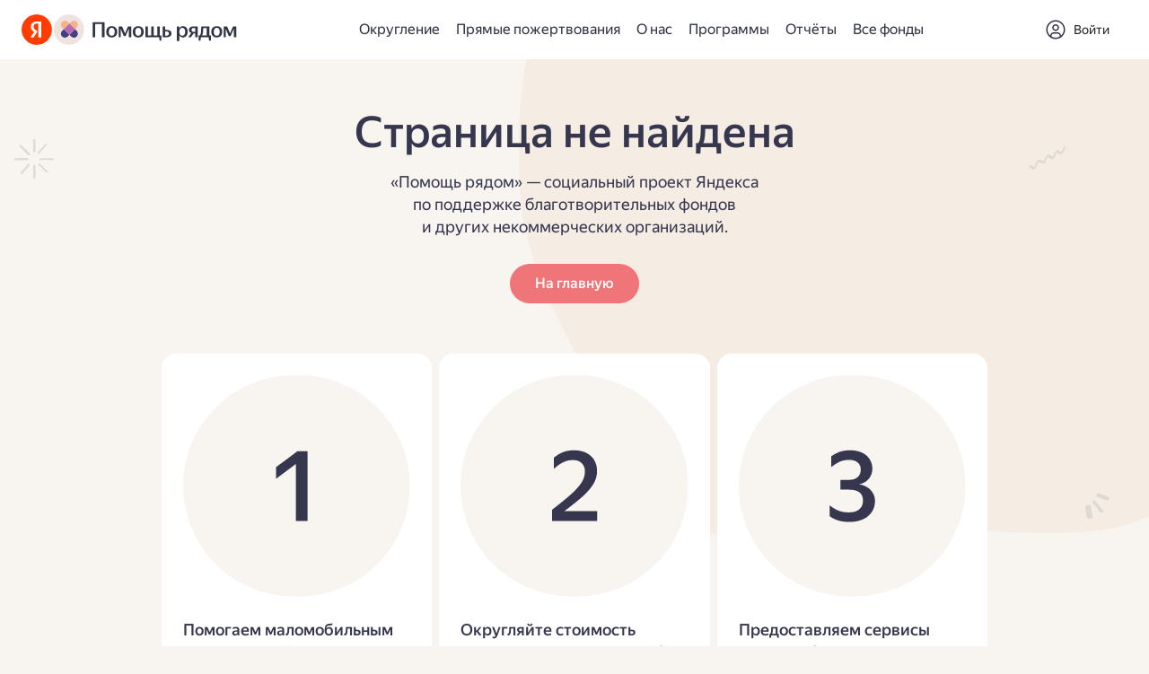

--- FILE ---
content_type: text/html; charset=utf-8
request_url: https://help.yandex.ru/not-found
body_size: 51662
content:

                <!DOCTYPE html>
                <html class="ua_service_turbo-lpc" lang="ru">
                    <head>
                        <title data-rh="true">Страница не найдена — проект «Помощь рядом»</title>
                        <meta data-rh="true" charset="utf-8"/><meta data-rh="true" name="description" content="Страница не найдена — проект «Помощь рядом»"/><meta data-rh="true" property="og:url" content="https://help.yandex.ru/"/><meta data-rh="true" property="og:type" content="website"/><meta data-rh="true" property="og:title" content="Страница не найдена — проект «Помощь рядом»"/><meta data-rh="true" property="og:description" content="Страница не найдена — проект «Помощь рядом»"/><meta data-rh="true" property="og:site_name" content="Страница не найдена — проект «Помощь рядом»"/><meta data-rh="true" property="og:locale" content="ru"/><meta data-rh="true" name="twitter:card" content="summary_large_image"/><meta data-rh="true" name="referrer" content="no-referrer-when-downgrade"/><meta data-rh="true" name="viewport" content="width=device-width,initial-scale=1"/><meta data-rh="true" name="robots" content="noindex"/><meta data-rh="true" itemscope="" itemprop="mainEntityOfPage" itemType="https://schema.org/WebPage" itemID="http://help.yandex.ru/action/404/"/>
                        
                        
                        
                        <link data-rh="true" rel="preconnect" href="https://mc.yandex.ru/"/><link data-rh="true" rel="preconnect" href="https://yastatic.net/"/><link data-rh="true" rel="preconnect" href="https://avatars.mds.yandex.net/"/><link data-rh="true" rel="shortcut icon" href="https://avatars.mds.yandex.net/get-lpc/1364677/6b040100-c209-42ee-92db-5cf849dc441a/orig"/><link data-rh="true" rel="canonical" href="https://help.yandex.ru/"/>
                        <link rel="preload" as="font" href="https://yastatic.net/s3/home/fonts/ys/4/text-regular.woff2" crossorigin="anonymous">
                        <link rel="preload" as="script" href="https://yastatic.net/react/17.0.2/react-with-dom.min.js" crossOrigin="anonymous">
                        <link rel="preload" as="script" href="https://yastatic.net/s3/lpc/custom-js/27388.js" crossorigin="anonymous" integrity="sha384-ASnqBpdTjjr40ZyKTTUq0vM5Q8fusp9GrvWN6O8A+tAYb4FNGHk9bKgSDlC6TO8r" data-name="lc-custom-js-0" />
                        <link data-chunk="index" rel="modulepreload" href="//yastatic.net/s3/lpc/renderer/_/index/index.85793cad5ebe136abf0b.mjs">
<link data-chunk="init-bundle" rel="modulepreload" href="//yastatic.net/s3/lpc/renderer/_/init-bundle/init-bundle.53340e7a17e3708c5c60.mjs">
<link data-chunk="css-desktop-desktop-block-css" rel="modulepreload" href="//yastatic.net/s3/lpc/renderer/_/css-desktop-desktop-block-css/css-desktop-desktop-block-css.e2868d803494fcc47de7.mjs">
<link data-chunk="LcCustomHtml" rel="modulepreload" href="//yastatic.net/s3/lpc/renderer/_/LcCustomHtml/LcCustomHtml.18c9f5a2b0aaded37b67.mjs">
<link data-chunk="LcGroup" rel="modulepreload" href="//yastatic.net/s3/lpc/renderer/_/LcGroup/LcGroup.d27c6a32a1764ce37a9f.mjs">
<link data-chunk="LcBackground" rel="modulepreload" href="//yastatic.net/s3/lpc/renderer/_/LcBackground/LcBackground.d064116ea57d78667d70.mjs">
<link data-chunk="LcModerationJs" rel="modulepreload" href="//yastatic.net/s3/lpc/renderer/_/LcModerationJs/LcModerationJs.667e94bce188bae63ca2.mjs">
<link data-chunk="LcHeaderLpc" rel="modulepreload" href="//yastatic.net/s3/lpc/renderer/_/2960/2960.0f19c60e2b4078ded537.mjs">
<link data-chunk="LcHeaderLpc" rel="modulepreload" href="//yastatic.net/s3/lpc/renderer/_/4295/4295.d7ecec1201277ed1b6a1.mjs">
<link data-chunk="LcHeaderLpc" rel="modulepreload" href="//yastatic.net/s3/lpc/renderer/_/9729/9729.b4c1f2f62634a1d2e674.mjs">
<link data-chunk="LcHeaderLpc" rel="modulepreload" href="//yastatic.net/s3/lpc/renderer/_/5721/5721.9ef93f574c05ddc9b100.mjs">
<link data-chunk="LcHeaderLpc" rel="modulepreload" href="//yastatic.net/s3/lpc/renderer/_/4540/4540.a47b91208c4efbc063d2.mjs">
<link data-chunk="LcHeaderLpc" rel="modulepreload" href="//yastatic.net/s3/lpc/renderer/_/LcHeaderLpc/LcHeaderLpc.f4bcc942746c90e46bba.mjs">
<link data-chunk="LcLogoBlock" rel="modulepreload" href="//yastatic.net/s3/lpc/renderer/_/5830/5830.f195fa27622e645e5ae5.mjs">
<link data-chunk="LcLogoBlock" rel="modulepreload" href="//yastatic.net/s3/lpc/renderer/_/LcLogoBlock/LcLogoBlock.bfb45807e431ef344f73.mjs">
<link data-chunk="LcFeatures" rel="modulepreload" href="//yastatic.net/s3/lpc/renderer/_/9450/9450.e942370911b2442b3cf3.mjs">
<link data-chunk="LcFeatures" rel="modulepreload" href="//yastatic.net/s3/lpc/renderer/_/3782/3782.75aebba10d9a7e4a0412.mjs">
<link data-chunk="LcFeatures" rel="modulepreload" href="//yastatic.net/s3/lpc/renderer/_/7687/7687.9e34aeab53f99b5eb959.mjs">
<link data-chunk="LcFeatures" rel="modulepreload" href="//yastatic.net/s3/lpc/renderer/_/LcFeatures/LcFeatures.e6ea4714631bdbcf172f.mjs">
<link data-chunk="LcImageLpc" rel="modulepreload" href="//yastatic.net/s3/lpc/renderer/_/LcImageLpc/LcImageLpc.2f79d74b01d2765836c4.mjs">
<link data-chunk="LcText" rel="modulepreload" href="//yastatic.net/s3/lpc/renderer/_/LcText/LcText.ad3bf323772a228c2734.mjs">
<link data-chunk="LcMenuBlock" rel="modulepreload" href="//yastatic.net/s3/lpc/renderer/_/LcMenuBlock/LcMenuBlock.d6d50a06d3004088fa8f.mjs">
<link data-chunk="LcFooterColumns" rel="modulepreload" href="//yastatic.net/s3/lpc/renderer/_/LcFooterColumns/LcFooterColumns.abb9fb0880e92b6a6fe9.mjs">
                        
                        
                        <style type="text/css" data-chunk="index" data-name="index">html,body{background:none}.lc-page{display:flex;flex-direction:column;min-height:100vh;font-size:16px;line-height:24px}.lc-page__content{flex:1 0 auto}.lc-page__aux{display:none}.grid_wrap .lc-page{margin-right:-14px;margin-left:-14px}@media screen and (-ms-high-contrast:active),(-ms-high-contrast:none){.lc-page .hydro,.lc-page__footer{flex-shrink:0}}a{cursor:pointer;text-decoration:none;color:#018ad2;-webkit-tap-highlight-color:transparent}@media(hover:hover){a:hover{color:#f00}}.service_turbo-lpc{--link-color:#018ad2;min-width:auto;font-family:YS Text,Helvetica,Arial,sans-serif;-moz-osx-font-smoothing:grayscale;-webkit-font-smoothing:antialiased}.service_turbo-lpc .lc-page{min-height:0;line-height:normal}
.lc-picture{position:relative;display:inline-block}.lc-picture__full-size-block{position:absolute;top:0;right:0;width:100%;height:100%}.lc-picture__image{opacity:0;transition:opacity linear .25s}.lc-picture__image_loaded{opacity:1}.lc-picture__image_error{font-size:12px;line-height:normal;text-align:initial;opacity:1}.lc-picture__thumbnail{opacity:.9;filter:blur(10px)}.lc-picture__thumbnail_pulsing{animation:pulse 2s ease-in-out infinite}.lc-picture__thumbnail_transparent{opacity:0;animation:fade .25s linear}.lc-picture_has-thumbnail{overflow:hidden}.lc-picture_error{font-size:12px;line-height:normal;text-align:initial;opacity:1}@keyframes pulse{0%,100%{opacity:.9}50%{opacity:.7}}@keyframes fade{0%{opacity:.9}100%{opacity:0}}
.lc-icon{display:inline-flex;flex-shrink:0;justify-content:center;align-items:center;box-sizing:border-box;fill:currentColor}.lc-icon_fill-type_border{border:1px solid transparent}.lc-icon_hidden{display:none}
.lc-section{max-width:940px;margin:0 auto;padding-right:20px;padding-left:20px}@media(max-width:640px){.lc-section{padding-right:15px;padding-left:15px}}.lc-section_is-expanded{width:100%;max-width:none;padding-right:0;padding-left:0}.lc-section_no-paddings{padding-right:0!important;padding-left:0!important}.lc-section_no-margins{margin-right:0!important;margin-left:0!important}.service_turbo-lpc .lc-section{max-width:920px;padding-right:17px;padding-left:17px}@media(max-width:640px){.service_turbo-lpc .lc-section{padding-right:17px;padding-left:17px}}.service_turbo-lpc .lc-section_is-expanded{width:100%;max-width:none;padding-right:0;padding-left:0}
.lc-rich-text{margin:0;white-space:pre-wrap}.lc-rich-text ul,.lc-rich-text ol{margin:0}.lc-rich-text_align_left,.lc-rich-text_align_left .public-DraftStyleDefault-ltr{text-align:left}.lc-rich-text_align_center,.lc-rich-text_align_center .public-DraftStyleDefault-ltr{text-align:center}.lc-rich-text_align_right,.lc-rich-text_align_right .public-DraftStyleDefault-ltr{text-align:right}.lc-rich-text_align_center ul,.lc-rich-text_align_center ol{display:flex;flex-direction:column;align-items:center}.lc-rich-text_align_center li{list-style-position:inside}.lc-rich-text_align_right{text-align:right}.lc-rich-text_align_right ul,.lc-rich-text_align_right ol{display:flex;flex-direction:column;align-items:flex-end}.lc-rich-text_align_right li{list-style-position:inside}.lc-rich-text p{margin:0}.lc-rich-text__link{cursor:pointer;text-decoration:none;color:#018ad2}.lc-rich-text .lp-control{font-size:inherit}.lc-rich-text .lp-control .lpc-richtext__text{font-family:inherit}.lc-rich-text .lp-control .lpc-richtext__rich-controls{font-size:12px}.service_turbo-lpc .lc-rich-text[class~=lc-rich-text] ul,.service_turbo-lpc .lc-rich-text[class~=lc-rich-text] ol{margin:0;padding:0 20px}.service_turbo-lpc .lc-rich-text[class~=lc-rich-text] ul li,.service_turbo-lpc .lc-rich-text[class~=lc-rich-text] ol li{margin-left:1.5em;text-indent:-0.2em}
.lc-styled-text__text>p:last-child{margin-bottom:0}.lc-styled-text__text_align_left{text-align:left}.lc-styled-text__text_align_right{text-align:right}.lc-styled-text__text_align_center{text-align:center}
::highlight(auto-editor-canvas-highlight){--lpc-color-text-error-dark:#cf2d2d;--lpc-color-bg-error:#fceded;color:var(--lpc-color-text-error-dark);background-color:var(--lpc-color-bg-error)}
.lc-text-block{margin:0;font-family:var(--font-family);font-weight:var(--font-weight);letter-spacing:var(--letter-spacing);color:var(--color)}.lc-text-block h1,.lc-text-block h2,.lc-text-block h3,.lc-text-block h4,.lc-text-block h5,.lc-text-block h6{margin:0;font-size:inherit;font-weight:inherit}.lc-text-block_size_xs{font-size:11px;line-height:15px}.lc-text-block_size_s{font-size:20px;line-height:24px}@media(max-width:767px){.lc-text-block_size_s{font-size:18px;line-height:20px}}.lc-text-block_size_m{font-size:26px;line-height:30px}@media(max-width:767px){.lc-text-block_size_m{font-size:20px;line-height:24px}}.lc-text-block_size_l{font-size:36px;line-height:40px}@media(max-width:767px){.lc-text-block_size_l{font-size:26px;line-height:30px}}.lc-text-block_size_s96{font-size:96px;line-height:102px}@media(max-width:767px){.lc-text-block_size_s96{font-size:94px;line-height:98px}}.lc-text-block_size_s94{font-size:94px;line-height:98px}.lc-text-block_size_s60{font-size:60px;line-height:68px}@media(max-width:767px){.lc-text-block_size_s60{font-size:58px;line-height:62px}}.lc-text-block_size_s58{font-size:58px;line-height:62px}.lc-text-block_size_s56{font-size:56px;line-height:64px}@media(max-width:767px){.lc-text-block_size_s56{font-size:54px;line-height:58px}}.lc-text-block_size_s54{font-size:54px;line-height:58px}.lc-text-block_size_s52{font-size:52px;line-height:60px}@media(max-width:767px){.lc-text-block_size_s52{font-size:50px;line-height:54px}}.lc-text-block_size_s50{font-size:50px;line-height:54px}.lc-text-block_size_s48{font-size:48px;line-height:56px}@media(max-width:767px){.lc-text-block_size_s48{font-size:46px;line-height:50px}}.lc-text-block_size_s46{font-size:46px;line-height:50px}.lc-text-block_size_s45{font-size:45px;line-height:52px}@media(max-width:767px){.lc-text-block_size_s45{font-size:42px;line-height:48px}}.lc-text-block_size_s44{font-size:44px;line-height:50px}@media(max-width:767px){.lc-text-block_size_s44{font-size:40px;line-height:44px}}.lc-text-block_size_s42{font-size:42px;line-height:48px}.lc-text-block_size_s40{font-size:40px;line-height:48px}@media(max-width:767px){.lc-text-block_size_s40{font-size:38px;line-height:42px}}.lc-text-block_size_s38{font-size:38px;line-height:42px}.lc-text-block_size_s36{font-size:36px;line-height:42px}@media(max-width:767px){.lc-text-block_size_s36{font-size:34px;line-height:38px}}.lc-text-block_size_s34{font-size:34px;line-height:38px}.lc-text-block_size_s32{font-size:32px;line-height:40px}@media(max-width:767px){.lc-text-block_size_s32{font-size:32px;line-height:36px}}.lc-text-block_size_s28{font-size:28px;line-height:36px}@media(max-width:767px){.lc-text-block_size_s28{font-size:28px;line-height:32px}}.lc-text-block_size_s26{font-size:26px;line-height:32px}@media(max-width:767px){.lc-text-block_size_s26{font-size:25px;line-height:30px}}.lc-text-block_size_s25{font-size:25px;line-height:30px}.lc-text-block_size_s24{font-size:24px;line-height:32px}@media(max-width:767px){.lc-text-block_size_s24{font-size:24px;line-height:29px}}.lc-text-block_size_s20{font-size:20px;line-height:28px}@media(max-width:767px){.lc-text-block_size_s20{font-size:18px;line-height:24px}}.lc-text-block_size_s18{font-size:18px;line-height:24px}@media(max-width:767px){.lc-text-block_size_s18{font-size:16px;line-height:18px}}.lc-text-block_size_s16{font-size:16px;line-height:24px}@media(max-width:767px){.lc-text-block_size_s16{font-size:14px;line-height:20px}}.lc-text-block_size_s14{font-size:14px;line-height:20px}.lc-text-block_size_s13{font-size:13px;line-height:22px}.lc-text-block_size_s12{font-size:12px;line-height:22px}.lc-text-block_size_s9{font-size:9px;line-height:13px}.lc-text-block_size_s8{font-size:8px;line-height:13px}.lc-text-block_size_custom{font-size:var(--font-size)}.lc-text-block_bpsize_s96{font-size:96px;line-height:102px}.lc-text-block_bpsize_s60{font-size:60px;line-height:68px}.lc-text-block_bpsize_s56{font-size:56px;line-height:64px}.lc-text-block_bpsize_s52{font-size:52px;line-height:60px}.lc-text-block_bpsize_s48{font-size:48px;line-height:56px}.lc-text-block_bpsize_s45{font-size:45px;line-height:52px}.lc-text-block_bpsize_s44{font-size:44px;line-height:50px}.lc-text-block_bpsize_s40{font-size:40px;line-height:48px}.lc-text-block_bpsize_s36{font-size:36px;line-height:42px}.lc-text-block_bpsize_s32{font-size:32px;line-height:40px}.lc-text-block_bpsize_s28{font-size:28px;line-height:36px}.lc-text-block_bpsize_s26{font-size:26px;line-height:32px}.lc-text-block_bpsize_s24{font-size:24px;line-height:32px}.lc-text-block_bpsize_s20{font-size:20px;line-height:28px}.lc-text-block_bpsize_s18{font-size:18px;line-height:24px}.lc-text-block_bpsize_s16{font-size:16px;line-height:24px}
.lc-offsets_padding-top_s{padding-top:16px}.lc-offsets_padding-top_m{padding-top:56px}.lc-offsets_padding-top_l{padding-top:72px}.lc-offsets_padding-top_xl{padding-top:128px}.lc-offsets_padding-top_xxl{padding-top:256px}.lc-offsets_padding-bottom_s{padding-bottom:16px}.lc-offsets_padding-bottom_m{padding-bottom:56px}.lc-offsets_padding-bottom_l{padding-bottom:72px}.lc-offsets_padding-bottom_xl{padding-bottom:128px}.lc-offsets_padding-bottom_xxl{padding-bottom:256px}@media(max-width:767px){.service_turbo-lpc .lc-offsets_padding-top_s{padding-top:16px}.service_turbo-lpc .lc-offsets_padding-top_m{padding-top:32px}.service_turbo-lpc .lc-offsets_padding-top_l{padding-top:56px}.service_turbo-lpc .lc-offsets_padding-top_xl{padding-top:72px}.service_turbo-lpc .lc-offsets_padding-top_xxl{padding-top:128px}.service_turbo-lpc .lc-offsets_padding-bottom_s{padding-bottom:16px}.service_turbo-lpc .lc-offsets_padding-bottom_m{padding-bottom:32px}.service_turbo-lpc .lc-offsets_padding-bottom_l{padding-bottom:56px}.service_turbo-lpc .lc-offsets_padding-bottom_xl{padding-bottom:72px}.service_turbo-lpc .lc-offsets_padding-bottom_xxl{padding-bottom:128px}}
.lc-section{max-width:940px;margin:0 auto;padding-right:20px;padding-left:20px}@media(max-width:640px){.lc-section{padding-right:15px;padding-left:15px}}.lc-section_is-expanded{width:100%;max-width:none;padding-right:0;padding-left:0}.lc-section_no-paddings{padding-right:0!important;padding-left:0!important}.lc-section_no-margins{margin-right:0!important;margin-left:0!important}.service_turbo-lpc .lc-section{max-width:920px;padding-right:17px;padding-left:17px}@media(max-width:640px){.service_turbo-lpc .lc-section{padding-right:17px;padding-left:17px}}.service_turbo-lpc .lc-section_is-expanded{width:100%;max-width:none;padding-right:0;padding-left:0}
.button{display:inline-block;box-sizing:border-box;margin:0;padding:0;font-family:Helvetica Neue,arial,sans-serif;font-weight:400;user-select:none;text-align:center;white-space:nowrap;text-decoration:none;letter-spacing:0;border:0;border-radius:4px;background-color:#e5e5e5;transition:transform 0.1s ease-out, background 0.15s linear, color 0.15s linear;will-change:transform;-webkit-tap-highlight-color:transparent}.button:focus{outline:none}.button_pressed{transform:scale(.96)}.hydro{display:block}.hydro_display_inline{display:inline}.hydro_width_max{width:100%}.hydro_border_bottom{border-bottom:1px solid #ccc}.grid{box-sizing:border-box}.grid_wrap{margin-right:14px;margin-left:14px}body{touch-action:manipulation;margin:0}html,body{position:relative}.page__result,.page__container{width:100%;max-width:none!important}html.ua_frame_yes,.ua_frame_yes body{height:100%}.ua_frame_yes body{display:block;width:1px;min-width:100%}.ua_frame_yes .page__container{position:relative;overflow:auto;box-sizing:border-box;height:100%}html.ua_frame_yes.ua_os_ios,.ua_frame_yes.ua_os_ios body{overflow-y:scroll;height:100vh}.ua_frame_yes .service_turbo-lpc{height:auto}.ua_frame_yes .service_turbo-lpc,.ua_frame_yes .service_turbo-lpc .page__container{overflow:visible}html.ua_frame_yes.ua_browser_ios,.ua_frame_yes.ua_browser_ios body,.ua_frame_yes.ua_browser_ios .page__container{position:relative;display:block;-webkit-overflow-scrolling:touch;width:0;min-width:100%;max-width:100%;height:0;min-height:100%;max-height:100%;will-change:opacity}html.ua_frame_yes.ua_browser_ios.ua_service_turbo-lpc,.ua_frame_yes.ua_browser_ios.ua_service_turbo-lpc body,.ua_frame_yes.ua_browser_ios.ua_service_turbo-lpc .page__container{height:auto;max-height:none}html.ua_frame_yes.ua_browser_ios.ua_service_turbo-lpc,.ua_frame_yes.ua_browser_ios.ua_service_turbo-lpc body{overflow-y:visible}@media screen and (max-width:979px){.ua_service_turbo-lpc.ua_preview{-ms-overflow-style:none;scrollbar-width:none}.ua_service_turbo-lpc.ua_preview:not(.ua_browser_safari)::-webkit-scrollbar{display:none;width:0}}.page{word-wrap:break-word;-webkit-text-size-adjust:100%}.page_hidden,.page_in-frame .page__reload-button{display:none}.page_scroll_disabled{position:fixed;top:0;right:0;left:0;overflow:hidden}.page .source{margin-top:56px}.page__svg-sprite{display:none}input,textarea,button{font-family:Helvetica Neue,arial,sans-serif}.page__extras-fixed{display:none}.page__extras-fixed_active{display:block}
</style>
<style type="text/css" data-chunk="css-desktop-desktop-block-css" data-name="css-desktop-desktop-block-css">.button{position:relative;font-size:15px}.button:after{position:absolute;top:0;left:0;width:100%;height:100%;content:'';opacity:0;border-radius:4px;background-color:#000;transition:opacity .1s}.button:hover:after{opacity:.06}.button:active:after{opacity:.17}.button__label{cursor:default}.container{box-sizing:border-box}html,body,.page__container,.page__content{min-height:100vh}html{overflow-x:auto}html.modal_open{overflow:hidden}.page,.input{font-size:17px;font-weight:400;line-height:26px}.page__content>.page__result,.page__content_infinity{display:flex;flex-direction:column;min-height:100vh}.page__content>.page__result>.turbo-bemhtml-renderer{display:flex;flex-direction:column}.page .source{margin-top:10px}
</style>
<style type="text/css" data-chunk="LcCustomHtml" data-name="LcCustomHtml">.lc-custom-html{font-size:16px}
</style>
<style type="text/css" data-chunk="LcGroup" data-name="LcGroup">.visibility-actions:not(.visibility-actions_visible){display:none}
.lc-group{position:relative;display:flex}.lc-group__content{position:relative;width:100%;background-position:center;background-size:cover}.lc-group__content_viewport{display:flex;flex-direction:column;justify-content:space-between;min-height:100vh}.lc-group__content_viewport .swiper-slide{display:flex;flex-direction:column;justify-content:space-between;height:auto}.lc-group__content_justify_start{justify-content:flex-start}.lc-group__content_justify_start .swiper-slide{justify-content:flex-start}.lc-group__content_justify_between{justify-content:space-between}.lc-group__content_justify_between .swiper-slide{justify-content:space-between}.lc-group__content_justify_center{justify-content:center}.lc-group__content_justify_center .swiper-slide{justify-content:center}.lc-group__content_justify_end{justify-content:flex-end}.lc-group__content_justify_end .swiper-slide{justify-content:flex-end}
</style>
<style type="text/css" data-chunk="LcBackground" data-name="LcBackground">.lc-background-group{position:relative}.lc-background-group__container{position:relative}.lc-background-group_inLcGrid2{height:100%}.lc-background-group_inLcGrid2>.lc-background-group__container{height:100%}.lc-background-group_inLcGrid2 .lc-section,.lc-background-group_inLcGrid2 .lc-offsets{height:100%}.lc-background-empty_inLcGrid2{height:100%}.lc-background-empty_inLcGrid2 .lc-section,.lc-background-empty_inLcGrid2 .lc-offsets{height:100%}.lc-background{position:absolute;top:0;left:0;overflow:hidden;width:100%;height:100%;border-radius:var(--border-radius)}.lc-background__image,.lc-background__color{position:absolute;top:0;left:0;width:100%;height:100%;background-position:50%;background-size:cover}.lc-background__video,.lc-background__vh-video-stub{object-fit:fill}.lc-background__vh-video-stub{background-repeat:no-repeat;background-position:center;background-size:contain}.lc-background__image{background-repeat:no-repeat}.lc-background_image-fixed .lc-background__image{background-attachment:fixed}.lc-background_sizes_default .lc-background__image{background-size:auto}.lc-background_sizes_cover .lc-background__image{background-size:cover}.lc-background_sizes_contain .lc-background__image{background-size:contain}.lc-background_position_left_top .lc-background__image{background-position:left top}.lc-background_position_center_top .lc-background__image{background-position:center top}.lc-background_position_right_top .lc-background__image{background-position:right top}.lc-background_position_left_center .lc-background__image{background-position:left center}.lc-background_position_center_center .lc-background__image{background-position:center center}.lc-background_position_right_center .lc-background__image{background-position:right center}.lc-background_position_left_bottom .lc-background__image{background-position:left bottom}.lc-background_position_center_bottom .lc-background__image{background-position:center bottom}.lc-background_position_right_bottom .lc-background__image{background-position:right bottom}.lc-background__mask-cover-video-wrapper{position:relative;overflow:hidden;width:100%;height:100%;line-height:0}.lc-background__video-wrapper{position:absolute;overflow:hidden;line-height:0}.lc-background_position_left_top .lc-background__video-wrapper{top:0;left:0}.lc-background_position_center_top .lc-background__video-wrapper{top:0;left:50%;transform:translateX(-50%)}.lc-background_position_right_top .lc-background__video-wrapper{top:0;right:0}.lc-background_position_left_center .lc-background__video-wrapper{top:50%;left:0;transform:translateY(-50%)}.lc-background_position_center_center .lc-background__video-wrapper{top:50%;left:50%;transform:translate(-50%, -50%)}.lc-background_position_right_center .lc-background__video-wrapper{top:50%;right:0;transform:translateY(-50%)}.lc-background_position_left_bottom .lc-background__video-wrapper{bottom:0;left:0}.lc-background_position_center_bottom .lc-background__video-wrapper{bottom:0;left:50%;transform:translate(-50%)}.lc-background_position_right_bottom .lc-background__video-wrapper{right:0;bottom:0}.lc-background__mask-image-wrapper{position:absolute;width:100%;height:100%}.lc-background__immersive-container{position:absolute;width:100%;height:100%;will-change:transform;animation-fill-mode:forwards;animation-duration:7s;animation-timing-function:linear}.lc-background__immersive-container_active{animation-name:immersive}.lc-background__immersive-container_content_video{position:relative}.lc-background_video-fixed .lc-background__video-wrapper{position:fixed;position:expression(fixed)}.lc-background_video-fixed .lc-background__border-layer{position:absolute;display:none;width:100%;height:100%;background-color:#fff}.lc-background_video-fixed .lc-background__border-layer_top{top:0;height:0}.lc-background_video-fixed .lc-background__border-layer_bottom{height:100%}.lc-background__top-trim-layer{position:relative;overflow:hidden}.lc-background__bottom-trim-layer{position:relative;overflow:hidden;height:100%}.lc-grid .lc-background_lpcEditor,.lc-grid2 .lc-background_lpcEditor{z-index:auto}@keyframes immersive{from{transform:scale3d(1,1,1)}to{transform:scale3d(1.1,1.1,1)}}
</style>
<style type="text/css" data-chunk="LcHeaderLpc" data-name="LcHeaderLpc">.Link{text-decoration:none;outline:0;touch-action:manipulation;-webkit-tap-highlight-color:transparent}.Link[aria-disabled=true]{pointer-events:none}
</style>
<style type="text/css" data-chunk="LcHeaderLpc" data-name="LcHeaderLpc">:root{--link-hover-color:#f00;--link-hover-underline:none;--link-underline:none}.lc-link{color:inherit}.lc-link.lc-link{cursor:pointer}.lc-link_payment-legal.lc-link{font-size:13px;line-height:20px;text-decoration:underline}.lc-link.lc-link_custom.link,.lc-link.lc-link_custom.link span,.lc-link.lc-link_custom.link u{text-decoration:var(--link-underline)!important}.lc-link.lc-link_custom.link:hover{color:var(--link-hover-color)!important}.lc-link.lc-link_custom.link:hover,.lc-link.lc-link_custom.link:hover span{text-decoration:var(--link-hover-underline)!important}.lc-link.lc-link:focus-visible{outline:2px solid #7f5dd8;border-radius:3px;outline-offset:-3px}
</style>
<style type="text/css" data-chunk="LcHeaderLpc" data-name="LcHeaderLpc">.lc-button{position:relative;display:inline-block;box-sizing:border-box;max-width:100%;cursor:pointer;text-align:center;text-decoration:none;color:#000;border:none;border-radius:3px;background:transparent}.lc-button__under{position:absolute;top:0;right:0;bottom:0;left:0;box-sizing:border-box;height:inherit;border:1px solid transparent;border-radius:3px}.lc-button__text{position:relative;display:inline-block;overflow:hidden;box-sizing:border-box;width:100%;white-space:nowrap;text-overflow:ellipsis}.lc-button__text .public-DraftStyleDefault-block{white-space:nowrap}.lc-button_pointer.link.link_pseudo{cursor:pointer}.lc-button_type_button,.lc-button_type_submit{outline:none}.lc-button_type_submit{padding:0;cursor:pointer;border:none}.lc-button_size_xs{min-width:60px;height:25px;font-size:13px;line-height:25px;border-radius:2px}.lc-button_size_xs .lc-button__under{border-radius:2px}.lc-button_size_xs .lc-button__text{padding:0 10px}.lc-button_size_s{min-width:70px;height:30px;font-size:13px;line-height:30px;border-radius:3px}.lc-button_size_s .lc-button__under{border-radius:3px}.lc-button_size_s .lc-button__text{padding:0 10px}.lc-button_size_m{min-width:100px;height:40px;font-size:16px;line-height:40px;border-radius:3px}.lc-button_size_m .lc-button__under{border-radius:3px}.lc-button_size_m .lc-button__text{padding:0 15px}.lc-button_size_l{min-width:120px;height:50px;font-size:20px;line-height:50px;border-radius:4px}.lc-button_size_l .lc-button__under{border-radius:4px}.lc-button_size_l .lc-button__text{padding:0 15px}.lc-button_size_xl{min-width:150px;height:60px;font-size:26px;line-height:60px;border-radius:4px}.lc-button_size_xl .lc-button__under{border-radius:4px}.lc-button_size_xl .lc-button__text{padding:0 20px}.lc-button .public-DraftStyleDefault-ltr{text-align:center}.lc-button_theme_action .lc-button__under{background:#ffdf39;transition:background-color 0.5s ease-out}.lc-button_theme_action:hover{color:#252525}.lc-button_theme_action:hover .lc-button__under,.lc-button_theme_action:active .lc-button__under{background-color:#fee47c}.lc-button_theme_shadow{box-shadow:0 2px 0 0 #d5ab22}.lc-button_theme_shadow .lc-button__under{background-color:#ffdf39;transition:background-color 0.1s ease-out}.lc-button_theme_shadow:hover{color:#252525;box-shadow:0 2px 0 0 #d0af57}.lc-button_theme_shadow:hover .lc-button__under{background-color:#fee47c}.lc-button_theme_shadow:active{box-shadow:none}.lc-button_theme_shadow:active .lc-button__under{top:2px;bottom:-2px;background-color:#fee47c}.lc-button_theme_shadow:active .lc-button__text{top:2px}.lc-button_theme_border-white{transition:opacity 0.1s ease-out}.lc-button_theme_border-white .lc-button__under{border:1px solid #fff;background:transparent;transition:background-color 0.1s ease-out}.lc-button_theme_border-white .lc-button__text{color:#fff}.lc-button_theme_border-white:active{opacity:.75}.lc-button_theme_border-white:hover .lc-button__text{color:#343434}.lc-button_theme_border-white:hover .lc-button__under{background-color:#fff}.lc-button_theme_border-black{transition:opacity 0.1s ease-out}.lc-button_theme_border-black .lc-button__under{border:1px solid #2b2b2b;background:transparent;transition:background-color 0.1s ease-out}.lc-button_theme_border-black .lc-button__text{color:#252525}.lc-button_theme_border-black:active{opacity:.75}.lc-button_theme_border-black:hover .lc-button__text{color:#fff}.lc-button_theme_border-black:hover .lc-button__under{background-color:#2b2b2b}.lc-button_disabled{cursor:default;pointer-events:none}.lc-button_disabled.lc-button_theme_shadow{box-shadow:none}.lc-button.lc-link.lc-link:focus-visible{outline:0}.lc-button.lc-link.lc-link:focus-visible .lc-button__under{outline:2px solid #7f5dd8;border-radius:3px;outline-offset:-3px}@media(max-width:640px){.lc-button{display:block;width:100%}}.lc-button__link-wrapper{max-width:100%;line-height:0}@media(max-width:640px){.service_turbo-lpc .lc-button{width:auto}}.service_turbo-lpc .lc-button{font-family:YS Text,Helvetica,Arial,sans-serif;color:#252525}.service_turbo-lpc .lc-button_theme_shadow .lc-button__under{box-shadow:0 2px 0 0 #d5ab22}.service_turbo-lpc .lc-button_theme_base:hover{filter:brightness(90%)}.service_turbo-lpc .lc-button_size_xs{min-width:60px;height:24px;font-size:12px;line-height:24px}.service_turbo-lpc .lc-button_size_xs .lc-button__text{padding:0 7px}.service_turbo-lpc .lc-button_size_s{min-width:77.5px;height:31px;font-size:12px;line-height:31px}.service_turbo-lpc .lc-button_size_s .lc-button__text{padding:0 9px}.service_turbo-lpc .lc-button_size_m{min-width:105px;height:42px;font-size:16px;line-height:42px}.service_turbo-lpc .lc-button_size_m .lc-button__text{padding:0 12px}.service_turbo-lpc .lc-button_size_l{min-width:122.5px;height:49px;line-height:49px}.service_turbo-lpc .lc-button_size_xl{min-width:147.5px;height:59px;font-size:26px;line-height:59px}.service_turbo-lpc .lc-button_size_xl .lc-button__text{padding:0 19px}.service_turbo-lpc .lc-button .lc-styled-text-live-editor{min-height:1.5em}.lc-button_theme_custom.lc-button_theme_custom{font-size:var(--font-size);font-weight:var(--font-weight);color:var(--color);border-width:var(--border-width);border-style:solid;border-color:var(--border-color);background-color:var(--background-color)}.lc-button_theme_custom.lc-button_theme_custom:hover{filter:brightness(90%)}
</style>
<style type="text/css" data-chunk="LcHeaderLpc" data-name="LcHeaderLpc">.lc-navigation-menu{box-sizing:border-box;color:#bfbfbf}.lc-navigation-menu__wrapper{margin:0;padding:0;list-style:none}.lc-navigation-menu__item{position:relative;margin:0}.lc-navigation-menu__item_layout_vertical{display:block}.lc-navigation-menu__item_layout_horizontal{display:inline-block}.lc-navigation-menu__submenu{position:absolute;z-index:20;top:100%;left:50%;display:none;padding:8px 0;list-style:none;cursor:default;text-align:left;color:#2f2f2f;border-radius:4px;background-color:#fff;box-shadow:0 0 0 1px rgba(13, 35, 67, 0.092), 0 3.3px 10px -4px rgba(13, 35, 67, 0.4);animation:0.2s lc-navigation-menu-submenu-appear ease-in-out forwards}.lc-navigation-menu__submenu .lc-rich-text{white-space:nowrap}.lc-navigation-menu__submenu_visible{display:block}.lc-navigation-menu__submenu .lc-navigation-menu__link{padding:0 16px}.lc-navigation-menu__submenu-link-text{display:flex}.lc-navigation-menu__submenu-arrow{margin-left:8px;transition:transform 0.2s ease-in-out}.lc-navigation-menu .lc-navigation-menu__link{display:inline-block;box-sizing:border-box;width:100%;white-space:nowrap;text-decoration:none;color:currentColor;-webkit-tap-highlight-color:transparent}.lc-navigation-menu .lc-navigation-menu__link_active{color:#252525}.lc-navigation-menu .lc-navigation-menu__link:hover{color:#f00}.lc-navigation-menu .lc-navigation-menu__link>[data-live-edit-id]:focus{outline:none;box-shadow:0 1px 0 #b3afaf}.lc-navigation-menu__link_opened .lc-navigation-menu__submenu-arrow,.lc-navigation-menu__link_open-on_hover:hover .lc-navigation-menu__submenu-arrow{transform:scaleY(-1)}.lc-navigation-menu__link_opened .lc-navigation-menu__submenu,.lc-navigation-menu__link_open-on_hover:hover .lc-navigation-menu__submenu{display:block}.lc-navigation-menu_version_0\.1 .lc-navigation-menu__link_opened+.lc-navigation-menu__submenu .lc-navigation-menu__submenu-arrow,.lc-navigation-menu_version_0\.1 .lc-navigation-menu__item_open-on_hover:hover .lc-navigation-menu__submenu-arrow{transform:scaleY(-1)}.lc-navigation-menu_version_0\.1 .lc-navigation-menu__link_opened+.lc-navigation-menu__submenu,.lc-navigation-menu_version_0\.1 .lc-navigation-menu__item_open-on_hover:hover .lc-navigation-menu__submenu{display:block}@keyframes lc-navigation-menu-submenu-appear{0%{opacity:0;transform:translate(-50%, -4px)}100%{opacity:1;transform:translate(-50%, 0)}}
</style>
<style type="text/css" data-chunk="LcHeaderLpc" data-name="LcHeaderLpc">.lc-service-icon{display:inline-block;box-sizing:border-box;font-size:0;line-height:0}.lc-service-icon__img{border:0}.lc-service-icon_size_s .lc-service-icon__img{height:35px}.lc-service-icon_size_s.lc-service-icon_new .lc-service-icon__img{height:21px}.lc-service-icon_size_m .lc-service-icon__img{height:45px}.lc-service-icon_size_m.lc-service-icon_new .lc-service-icon__img{height:30px}.lc-service-icon_with-background{border-radius:8px;background-color:#fff}.lc-service-icon_with-background .lc-service-icon__img{margin:4px}.lc-service-icon_with-background.lc-service-icon_size_s .lc-service-icon__img{width:28px;height:28px}.lc-service-icon_with-background.lc-service-icon_size_s.lc-service-icon_new .lc-service-icon__img{width:13px;height:13px}.lc-service-icon_with-background.lc-service-icon_size_m .lc-service-icon__img{width:37px;height:37px}.lc-service-icon_with-background.lc-service-icon_size_m.lc-service-icon_new .lc-service-icon__img{width:22px;height:22px}
</style>
<style type="text/css" data-chunk="LcHeaderLpc" data-name="LcHeaderLpc">.lc-header-lpc-burger__disable-scroll{overflow:hidden}.lc-header-lpc-burger__burger-button{padding:12px;cursor:pointer;border:solid 1px transparent;background:none;-webkit-tap-highlight-color:transparent}.lc-header-lpc-burger__burger-button:focus{outline:none}.lc-header-lpc-burger__burger-button:focus-visible{outline:2px solid #7f5dd8}.lc-header-lpc-burger__burger-icon_theme_light{color:#000}.lc-header-lpc-burger__burger-icon_theme_dark{color:#fff}.lc-header-lpc-burger__close{position:absolute;z-index:2;top:10px;width:40px;height:40px;cursor:pointer;border:1px solid transparent;border-radius:50%}.lc-header-lpc-burger__close:after,.lc-header-lpc-burger__close:before{position:absolute;top:16px;width:16px;height:16px;content:''}.lc-header-lpc-burger__close:before{right:16px;transform:rotate(45deg)}.lc-header-lpc-burger__close:after{right:5px;transform:rotate(-45deg)}.lc-header-lpc-burger__close:focus{outline:none}.lc-header-lpc-burger__close:focus-visible{outline:2px solid #7f5dd8}.lc-header-lpc-burger__close_align_left{left:-50px}.lc-header-lpc-burger__close_align_right{right:-50px}.lc-header-lpc-burger__close_theme_light{background-color:#fff}.lc-header-lpc-burger__close_theme_light:after,.lc-header-lpc-burger__close_theme_light:before{border-top:1px solid #000}.lc-header-lpc-burger__close_theme_dark{background-color:#000}.lc-header-lpc-burger__close_theme_dark:after,.lc-header-lpc-burger__close_theme_dark:before{border-top:1px solid #fff}.lc-header-lpc-burger__menu-wrapper{position:relative;z-index:30}.lc-header-lpc-burger__menu-wrapper_hidden{display:none}.lc-header-lpc-burger__menu,.lc-header-lpc-burger__paranja{transition-timing-function:ease-in;transition-duration:.3s}.lc-header-lpc-burger__menu_opened,.lc-header-lpc-burger__paranja_opened{transition-timing-function:ease-out}.lc-header-lpc-burger__menu{position:fixed;top:0;width:85%;max-width:320px;height:100%;text-align:left;transition-property:transform}.lc-header-lpc-burger__menu_align_left{left:0;transform:translateX(-100%)}.lc-header-lpc-burger__menu_align_right{right:0;transform:translateX(100%)}.lc-header-lpc-burger__menu_opened{transform:translateX(0)}.lc-header-lpc-burger__menu-background{position:absolute;z-index:-1;top:0;right:0;bottom:0;left:0}.lc-header-lpc-burger__menu-background_theme_light{background-color:#fff}.lc-header-lpc-burger__menu-background_theme_dark{background-color:#000}.lc-header-lpc-burger__menu-background_align_left{left:-100%}.lc-header-lpc-burger__menu-background_align_right{right:-100%}.lc-header-lpc-burger__paranja{position:fixed;top:0;right:0;bottom:0;left:0;opacity:0;background-color:rgba(0,0,0,.3);transition-property:opacity}.lc-header-lpc-burger__paranja_opened{opacity:1}.lc-header-lpc-burger__content{display:flex;flex-direction:column;height:100%}.lc-header-lpc-burger__main-content{position:relative;display:flex;overflow:hidden;flex:auto;flex-direction:column}.lc-header-lpc-burger__links-wrapper{overflow:auto}.lc-header-lpc-burger__links{padding:0 20px 8px}.lc-header-lpc-burger__links_with-top-padding{padding-top:24px}.lc-header-lpc-burger__links_with-bottom-padding{padding-bottom:24px}.lc-header-lpc-burger__links .lc-navigation-menu__link{width:100%}.lc-header-lpc-burger__links .lc-navigation-menu__submenu-arrow{margin-left:auto}.lc-header-lpc-burger__links .lc-navigation-menu__submenu{position:static;overflow:hidden;padding:0;background-color:transparent;box-shadow:none;animation:0.2s lc-header-lpc-burger-submenu-open ease-in-out forwards}.lc-header-lpc-burger__links .lc-navigation-menu__submenu .lc-navigation-menu__link{padding:0 0 0 24px}.lc-header-lpc-burger__link-content{padding:12px 0;white-space:normal}.lc-header-lpc-burger__link-content_theme_light{color:#2f2f2f}.lc-header-lpc-burger__link-content_theme_dark{color:#fff}.lc-header-lpc-burger__user-wrapper{padding:16px 20px;line-height:0;border-bottom:solid 1px}.lc-header-lpc-burger__user-wrapper_theme_light{border-bottom-color:rgba(0,0,0,.08)}.lc-header-lpc-burger__user-wrapper_theme_dark{border-bottom-color:rgba(255,255,255,.3)}.lc-header-lpc-burger__user-wrapper .lc-header-lpc__login-label{justify-content:center}.lc-header-lpc-burger__user-wrapper .legouser,.lc-header-lpc-burger__user-wrapper .legouser__current-account{width:100%}.lc-header-lpc-burger__user-wrapper .legouser__popup[class][class]{right:auto}.lc-header-lpc-burger__user-wrapper .user-account__name{display:inline-block;overflow:hidden;max-width:calc(100% - 52px);line-height:normal;text-overflow:ellipsis}.lc-header-lpc-burger__cta-wrapper{padding:16px 20px;box-shadow:0 -5px 10px rgba(0, 0, 0, 0.04)}.lc-header-lpc-burger__cta-wrapper .lc-header-lpc__call-to-action{display:block!important;margin:0;text-align:center}@keyframes lc-header-lpc-burger-submenu-open{0%{max-height:0}100%{max-height:1000px}}
.UserID-Wrapper{position:relative;display:inline-block;padding:0;font-size:0;border:none;background:none}.UserID-Wrapper_child{--user-id-badge-top:90%}.UserID-Account{position:relative;z-index:0;display:inline-block;cursor:pointer;text-decoration:none;color:#000;border-radius:100%}.utilityfocus .UserID-Account:focus{outline:none}.UserID-Wrapper{--user-id-size-plus:30px;--user-id-size:22px}.UserWidget-Drawer.Drawer_direction_bottom.Drawer_view_default .Drawer-Curtain{height:calc(100% - 44px)}.UserWidget-Drawer .Drawer-Curtain .Drawer-Content{height:100%}.UserID-Wrapper{--user-id-size-plus:52px;--user-id-size:42px}.lc-header-lpc__user-wrapper{display:inline-block;margin-left:20px;vertical-align:middle}.lc-header-lpc__user-wrapper_login{line-height:10px}.lc-header-lpc__user-wrapper_mobile{display:none}
.lc-header-lpc{position:relative;display:flex;flex-direction:row;flex-shrink:0;justify-content:space-between;box-sizing:border-box;width:100%;margin:0 auto;padding-right:19px;padding-left:19px;font-size:15px}.lc-header-lpc__menu,.lc-header-lpc__mobile-menu{flex-grow:1;padding:21px 20px 12px;font-size:15px;line-height:30px}.lc-header-lpc__menu_old,.lc-header-lpc__mobile-menu_old{padding-top:18px}.lc-header-lpc__menu_align_left,.lc-header-lpc__mobile-menu_align_left{text-align:left}.lc-header-lpc__menu_align_center,.lc-header-lpc__mobile-menu_align_center{text-align:center}.lc-header-lpc__menu_align_right,.lc-header-lpc__mobile-menu_align_right{text-align:right}.lc-header-lpc__mobile-menu{padding:12px 0;font-size:12px}.lc-header-lpc__mobile-menu .lc-navigation-menu__item_layout_horizontal:first-child{padding-left:16px}.lc-header-lpc__mobile-menu .lc-navigation-menu__item_layout_horizontal:last-child{padding-right:16px}.lc-header-lpc__mobile-menu .lc-navigation-menu__wrapper{white-space:nowrap}.lc-header-lpc__user-id{--user-id-size:42px;z-index:1005;margin:6px 0;padding:5px}@media(max-width:767px){.lc-header-lpc__user-id{--user-id-size:32px}}.lc-header-lpc__login-button.lc-button:hover .lc-button__under{border-color:#b3b3b3;background-color:transparent}.lc-header-lpc__login-button.lc-button_theme_border-black:hover .lc-button__text{color:#252525}.lc-header-lpc__login-button.lc-button_theme_border-white:hover .lc-button__text{color:#fff}.lc-header-lpc__wrapper_version_0\.1 .lc-header-lpc__login-button.lc-button_theme_border-black:hover .lc-button__under,.lc-header-lpc__wrapper_version_0\.2 .lc-header-lpc__login-button.lc-button_theme_border-black:hover .lc-button__under{border-color:inherit;background-color:#2b2b2b}.lc-header-lpc__wrapper_version_0\.1 .lc-header-lpc__login-button.lc-button_theme_border-black:hover .lc-button__text,.lc-header-lpc__wrapper_version_0\.2 .lc-header-lpc__login-button.lc-button_theme_border-black:hover .lc-button__text{color:#fff}.lc-header-lpc__wrapper_version_0\.1 .lc-header-lpc__login-button.lc-button_theme_border-black:hover .lc-header-lpc__login-icon_theme_light,.lc-header-lpc__wrapper_version_0\.2 .lc-header-lpc__login-button.lc-button_theme_border-black:hover .lc-header-lpc__login-icon_theme_light{background-image:url([data-uri])}.lc-header-lpc__wrapper_version_0\.1 .lc-header-lpc__login-button.lc-button_theme_border-white:hover .lc-button__under,.lc-header-lpc__wrapper_version_0\.2 .lc-header-lpc__login-button.lc-button_theme_border-white:hover .lc-button__under{border-color:#fff;background-color:#fff}.lc-header-lpc__wrapper_version_0\.1 .lc-header-lpc__login-button.lc-button_theme_border-white:hover .lc-button__text,.lc-header-lpc__wrapper_version_0\.2 .lc-header-lpc__login-button.lc-button_theme_border-white:hover .lc-button__text{color:#343434}.lc-header-lpc__wrapper_version_0\.1 .lc-header-lpc__login-button.lc-button_theme_border-white:hover .lc-header-lpc__login-icon_theme_dark,.lc-header-lpc__wrapper_version_0\.2 .lc-header-lpc__login-button.lc-button_theme_border-white:hover .lc-header-lpc__login-icon_theme_dark{background-image:url([data-uri])}.lc-header-lpc__login-label{display:flex;align-items:center}.lc-header-lpc__login-icon{width:32px;height:32px;margin-left:-8px;background-repeat:no-repeat;background-position:50%}.lc-header-lpc__login-icon_theme_light{background-image:url([data-uri])}.lc-header-lpc__login-icon_theme_dark{background-image:url([data-uri])}.lc-header-lpc__wrapper{background-color:#fff;transition-duration:.2s;transition-property:background-color,color,box-shadow}.lc-header-lpc__wrapper_theme_dark{background-color:#000}.lc-header-lpc__wrapper_theme_dark .lc-header-lpc__menu .lc-navigation-menu__link_active:not(:hover),.lc-header-lpc__wrapper_theme_dark .lc-header-lpc__mobile-menu .lc-navigation-menu__link_active:not(:hover){color:#fff}.lc-header-lpc__wrapper_transparent{background-color:transparent}.lc-header-lpc__wrapper_border{box-shadow:inset 0 -1px 0 #eaeaea}.lc-header-lpc__wrapper_border.lc-header-lpc__wrapper_theme_dark{box-shadow:inset 0 -1px 0 #5e5e5e}.lc-header-lpc__fixed-wrapper{position:fixed;z-index:1001;top:0;left:0;width:100%}.lc-header-lpc_content{max-width:954px}.lc-header-lpc__left-wrapper{display:flex;align-items:center}.lc-header-lpc__left{margin:10px 0;line-height:0}.lc-header-lpc__left_size_logo{margin:16px 0 20px}.lc-header-lpc__left_size_logoIcon .lc-logo-block__logo{padding-bottom:2px}.lc-header-lpc__right{text-align:right;white-space:nowrap}.lc-header-lpc__right:before{display:inline-block;width:0;height:100%;content:'';vertical-align:middle}.lc-header-lpc__logo-container{display:flex;align-items:center}.lc-header-lpc__logo-container.lc-logo-block__logo-container_mobile{display:none;height:100%}.lc-header-lpc__lang-switcher{display:inline-block;flex-shrink:0;margin-right:16px;vertical-align:middle}.lc-header-lpc__call-to-action{display:inline-block;flex-shrink:0;vertical-align:middle}.lc-header-lpc__call-to-action_type_button{margin:12px 0;line-height:10px}.lc-header-lpc__call-to-action_type_icon{margin:3px auto auto;line-height:normal}.lc-header-lpc__call-to-action_type_link{margin:3px auto auto;line-height:30px;color:#018ad2}.lc-header-lpc__call-to-action_mobile{display:none;margin-left:13px;line-height:0}.lc-header-lpc__burger-wrapper{display:none}.lc-header-lpc__hidden{visibility:hidden;overflow:hidden;height:0}.lc-header-lpc__placeholder{visibility:hidden}.lc-header-lpc__mobile-wrapper{position:relative;display:none;margin:0}.lc-header-lpc__mobile-wrapper_with-submenu_no{overflow:hidden}.lc-header-lpc__right-wrapper{display:none}@media(max-width:767px){.lc-header-lpc_border{box-shadow:inset 0 -1px 0 #eaeaea}.lc-header-lpc__wrapper_theme_dark .lc-header-lpc_border,.lc-header-lpc__wrapper_theme_dark .lc-header-lpc__mobile-wrapper_border{box-shadow:inset 0 -1px 0 #5e5e5e}.lc-header-lpc .lc-logo-block__logo_mobile,.lc-header-lpc .lc-logo-block__logo-icon_mobile,.lc-header-lpc__user-wrapper,.lc-header-lpc__call-to-action_mobile{display:inline-block}.lc-header-lpc .lc-logo-block__logo-container_mobile{display:flex}.lc-header-lpc .lc-logo-block__logo_desktop,.lc-header-lpc .lc-logo-block__logo-icon_desktop,.lc-header-lpc .lc-logo-block__logo-container_desktop,.lc-header-lpc .lc-header-lpc__call-to-action_desktop,.lc-header-lpc .lc-header-lpc__user-wrapper_desktop,.lc-header-lpc .lc-header-lpc__menu,.lc-header-lpc_noleft{display:none}.lc-header-lpc__mobile-menu_with-submenu_no{overflow-x:auto}.lc-header-lpc__mobile-menu_with-submenu_no::-webkit-scrollbar{display:none}.lc-header-lpc__mobile-wrapper{display:flex}.lc-header-lpc__mobile-wrapper_border{box-shadow:inset 0 -1px 0 #eaeaea}.lc-header-lpc__right-wrapper{display:block;padding:12px 16px}.lc-header-lpc__right .lc-header-lpc__lang-switcher{margin:0}.lc-header-lpc__right{margin-left:5px}.lc-header-lpc__right-wrapper .lc-header-lpc__call-to-action_type_button,.lc-header-lpc__right-wrapper .lc-header-lpc__call-to-action_type_icon,.lc-header-lpc__right-wrapper .lc-header-lpc__call-to-action_type_link{display:block;width:100%;margin:0;text-align:center}.lc-header-lpc__right-wrapper .lc-header-lpc__call-to-action_type_button .y-button{width:100%}.lc-header-lpc__burger-wrapper{display:inline-block;vertical-align:middle}.lc-header-lpc__burger-wrapper_align_left{margin:0 8px 0 -12px}.lc-header-lpc__burger-wrapper_align_right{margin:0 -12px 2px 8px}}
</style>
<style type="text/css" data-chunk="LcLogoBlock" data-name="LcLogoBlock">.lc-logo{white-space:nowrap}.lc-logo__link{display:inline-block}.lc-logo__link.lc-logo__link:focus-visible{outline:2px solid #7f5dd8;border-radius:2px}.lc-logo__img{vertical-align:middle;border:0}
.lc-logo-block{position:relative;box-sizing:border-box;width:100%;margin:0 auto;padding-right:19px;padding-left:19px;font-size:15px}.lc-logo-block__logo_new{padding:3px 0}.lc-logo-block__logo_size_s .lc-logo__img{height:21px}.lc-logo-block__logo_size_m .lc-logo__img{height:30px}.lc-logo-block__logo-icon_old{margin-right:7px}.lc-logo-block__logo-icon_new{margin-right:0}.lc-logo-block_content{max-width:954px}.lc-logo-block__logo-container{justify-content:flex-start;align-items:center}.lc-logo-block__logo-container_desktop{display:flex}@media(max-width:767px){.lc-logo-block__logo-container_desktop{display:none}}.lc-logo-block__logo-container_mobile{display:none}@media(max-width:767px){.lc-logo-block__logo-container_mobile{display:flex}}.lc-logo-block__logo-container_align_center{justify-content:center}.lc-logo-block__logo-container_align_right{justify-content:flex-end}
</style>
<style type="text/css" data-chunk="LcButtonComponent" data-name="LcButtonComponent">.lc-button2{position:relative;display:inline-block;box-sizing:border-box;max-width:100%;font-family:var(--font-family-base);font-weight:var(--font-weight-base);cursor:pointer;text-align:center;vertical-align:middle;text-decoration:none;color:var(--color-base);border:none;border-radius:0;background:transparent;transition:font-size 0.1s ease-out, color 0.115s ease-out, letter-spacing 0.1s ease-out}@media(hover:hover){.lc-button2:hover{font-family:var(--font-family-hover);font-weight:var(--font-weight-hover);color:var(--color-hover)}}.lc-button2:active{font-family:var(--font-family-active);font-weight:var(--font-weight-active);color:var(--color-active)}.lc-button2__under{position:absolute;top:0;right:0;bottom:0;left:0;box-sizing:border-box;height:inherit;border:var(--border-base);border-radius:var(--border-radius-base);background-color:var(--background-color-base);box-shadow:var(--shadow-base);transition:background-color 0.115s ease-out, border-radius 0.1s ease-out, border-color 0.115s ease-out, border-width 0.1s ease-out, box-shadow 0.1s ease-out}@media(hover:hover){.lc-button2:hover .lc-button2__under{border:var(--border-hover);border-radius:var(--border-radius-hover);background-color:var(--background-color-hover);box-shadow:var(--shadow-hover)}}.lc-button2:active .lc-button2__under{border:var(--border-active);border-radius:var(--border-radius-active);background-color:var(--background-color-active);box-shadow:var(--shadow-active)}.lc-button2__text{position:relative;display:flex;overflow:hidden;justify-content:center;align-items:center;box-sizing:border-box;width:100%;white-space:nowrap;text-overflow:ellipsis}.lc-button2__text .lc-styled-text{overflow:hidden;text-overflow:ellipsis}.lc-button2__text .public-DraftStyleDefault-block{white-space:nowrap}.lc-button2__icon{position:relative;flex-shrink:0;width:var(--sizes-icon-height);height:var(--sizes-icon-height)}.lc-button2__image{position:absolute;top:0;right:0;bottom:0;left:0;opacity:0;background-repeat:no-repeat;background-position:center center;background-size:cover;transition:opacity 0.1s ease-out}.lc-button2__image_base{opacity:var(--icon-opacity-base);background-image:var(--icon-url-base)}.lc-button2__image_hover{background-image:var(--icon-url-hover)}.lc-button2__image_active{background-image:var(--icon-url-active)}.lc-button2_pointer.link.link_pseudo{cursor:pointer}.lc-button2_type_button,.lc-button2_type_submit{outline:none}.lc-button2_type_submit{padding:0;cursor:pointer;border:none}.lc-button2_size_auto{width:auto}.lc-button2_size_min,.lc-button2_size_minRem{min-width:var(--sizes-width)}.lc-button2_size_fixed,.lc-button2_size_fixedRem{width:var(--sizes-width)}.lc-button2_size_auto,.lc-button2_size_min,.lc-button2_size_minRem,.lc-button2_size_fixed,.lc-button2_size_fixedRem{height:var(--sizes-height);font-size:var(--sizes-font-size);line-height:var(--sizes-height);letter-spacing:var(--sizes-letter-spacing)}.lc-button2_size_auto .lc-button2__text,.lc-button2_size_min .lc-button2__text,.lc-button2_size_minRem .lc-button2__text,.lc-button2_size_fixed .lc-button2__text,.lc-button2_size_fixedRem .lc-button2__text{height:var(--sizes-height)}.lc-button2_size_auto .lc-button2__text,.lc-button2_size_min .lc-button2__text,.lc-button2_size_minRem .lc-button2__text{padding-right:var(--sizes-padding-right);padding-left:var(--sizes-padding-left)}.lc-button2 .public-DraftStyleDefault-ltr{text-align:center}.lc-button2_disabled{cursor:default;pointer-events:none}.lc-button2_disabled.lc-button2_theme_shadow{box-shadow:none}.lc-button2_animation_offset{transition:font-size 0.1s ease-out, color 0.115s ease-out, letter-spacing 0.1s ease-out, transform 0.115s ease-out}.lc-button2_animation_offset:active{transform:translateY(2px)}.lc-button2_animation_scale{transition:font-size 0.1s ease-out, color 0.115s ease-out, letter-spacing 0.1s ease-out, transform 0.115s ease-out}@media(hover:hover){.lc-button2_animation_scale:hover{transform:scale(1.02)}}.lc-button2_animation_scale:active{transform:scale(.975)}.lc-button2_layout_textOnLeft .lc-button2__text{flex-direction:row-reverse}.lc-button2_layout_textOnLeft .lc-button2__icon_iconText{margin-left:var(--sizes-icon-offset)}.lc-button2_layout_textOnRight .lc-button2__text{flex-direction:row}.lc-button2_layout_textOnRight .lc-button2__icon_iconText{margin-right:var(--sizes-icon-offset)}.lc-button2.lc-link.lc-link:focus-visible{outline:0}.lc-button2.lc-link.lc-link:focus-visible .lc-button2__under{outline:2px solid #7f5dd8;border-radius:3px;outline-offset:-3px}@media(max-width:640px){.lc-button2{display:block;width:100%}}.lc-button2__link-wrapper{max-width:100%;line-height:0}@media(max-width:640px){.service_turbo-lpc .lc-button2{width:auto}}.lc-button2:active .lc-button2__image_active{opacity:var(--icon-opacity-active)}.lc-button2:active .lc-button2__image_active~.lc-button2__image_base,.lc-button2:active .lc-button2__image_active~.lc-button2__image_hover{opacity:0}@media(hover:hover){.lc-button2:hover .lc-button2__image_hover{opacity:var(--icon-opacity-hover)}.lc-button2:hover .lc-button2__image_hover~.lc-button2__image_base{opacity:0}}.lc-button2.lc-button2_isPreview{color:var(--color-base)}@media(hover:hover){.lc-button2.lc-button2_isPreview:hover{color:var(--color-hover)}}.lc-button2.lc-button2_isPreview:active{color:var(--color-active)}
</style>
<style type="text/css" data-chunk="LcCarousel" data-name="LcCarousel">.swiper-container{position:relative;z-index:1;overflow:hidden;margin:0 auto;padding:0;list-style:none}.swiper-container-no-flexbox .swiper-slide{float:left}.swiper-container-vertical>.swiper-wrapper{flex-direction:column}.swiper-wrapper{position:relative;z-index:1;display:flex;box-sizing:content-box;width:100%;height:100%;transition-property:transform}.swiper-container-android .swiper-slide,.swiper-wrapper{transform:translate3d(0,0,0)}.swiper-container-multirow>.swiper-wrapper{flex-wrap:wrap}.swiper-container-free-mode>.swiper-wrapper{margin:0 auto;transition-timing-function:ease-out}.swiper-slide{position:relative;flex-shrink:0;width:100%;height:100%;transition-property:transform;-ms-flex-negative:0}.swiper-slide-invisible-blank{visibility:hidden}.swiper-container-autoheight,.swiper-container-autoheight .swiper-slide{height:auto}.swiper-container-autoheight .swiper-wrapper{align-items:flex-start;transition-property:transform,height;-webkit-box-align:start}.swiper-container-3d{perspective:1200px}.swiper-container-3d .swiper-wrapper,.swiper-container-3d .swiper-slide,.swiper-container-3d .swiper-slide-shadow-left,.swiper-container-3d .swiper-slide-shadow-right,.swiper-container-3d .swiper-slide-shadow-top,.swiper-container-3d .swiper-slide-shadow-bottom,.swiper-container-3d .swiper-cube-shadow{transform-style:preserve-3d}.swiper-container-3d .swiper-slide-shadow-left,.swiper-container-3d .swiper-slide-shadow-right,.swiper-container-3d .swiper-slide-shadow-top,.swiper-container-3d .swiper-slide-shadow-bottom{position:absolute;z-index:10;top:0;left:0;width:100%;height:100%;pointer-events:none}.swiper-container-3d .swiper-slide-shadow-left{background-image:linear-gradient(to left, rgba(0, 0, 0, 0.5), rgba(0, 0, 0, 0))}.swiper-container-3d .swiper-slide-shadow-right{background-image:linear-gradient(to right, rgba(0, 0, 0, 0.5), rgba(0, 0, 0, 0))}.swiper-container-3d .swiper-slide-shadow-top{background-image:linear-gradient(to top, rgba(0, 0, 0, 0.5), rgba(0, 0, 0, 0))}.swiper-container-3d .swiper-slide-shadow-bottom{background-image:linear-gradient(to bottom, rgba(0, 0, 0, 0.5), rgba(0, 0, 0, 0))}.swiper-container-wp8-horizontal,.swiper-container-wp8-horizontal>.swiper-wrapper{touch-action:pan-y}.swiper-container-wp8-vertical,.swiper-container-wp8-vertical>.swiper-wrapper{touch-action:pan-x}.swiper-button-prev,.swiper-button-next{position:absolute;z-index:10;top:50%;margin-top:-22px;cursor:pointer}.swiper-button-prev:focus-visible,.swiper-button-next:focus-visible{outline:2px solid #7f5dd8;border-radius:2px}.lc-page__screens-carousel>.lc-carousel__controls .swiper-button-prev,.lc-page__screens-carousel>.lc-carousel__controls .swiper-button-next,.lc-page__screens-carousel>.lc-carousel__controls .swiper-pagination{position:fixed}.swiper-button-prev.swiper-button-disabled,.swiper-button-next.swiper-button-disabled{cursor:auto;pointer-events:none;opacity:.35}.swiper-button-prev,.swiper-container-rtl .swiper-button-next{right:auto;left:10px;background-image:url("data:image/svg+xml;charset=utf-8,%3Csvg%20xmlns%3D%27http%3A%2F%2Fwww.w3.org%2F2000%2Fsvg%27%20viewBox%3D%270%200%2027%2044%27%3E%3Cpath%20d%3D%27M0%2C22L22%2C0l2.1%2C2.1L4.2%2C22l19.9%2C19.9L22%2C44L0%2C22L0%2C22L0%2C22z%27%20fill%3D%27%23007aff%27%2F%3E%3C%2Fsvg%3E")}.swiper-button-next,.swiper-container-rtl .swiper-button-prev{right:10px;left:auto;background-image:url("data:image/svg+xml;charset=utf-8,%3Csvg%20xmlns%3D%27http%3A%2F%2Fwww.w3.org%2F2000%2Fsvg%27%20viewBox%3D%270%200%2027%2044%27%3E%3Cpath%20d%3D%27M27%2C22L27%2C22L5%2C44l-2.1-2.1L22.8%2C22L2.9%2C2.1L5%2C0L27%2C22L27%2C22z%27%20fill%3D%27%23007aff%27%2F%3E%3C%2Fsvg%3E")}.swiper-button-prev.swiper-button-white,.swiper-container-rtl .swiper-button-next.swiper-button-white{background-image:url("data:image/svg+xml;charset=utf-8,%3Csvg%20xmlns%3D%27http%3A%2F%2Fwww.w3.org%2F2000%2Fsvg%27%20viewBox%3D%270%200%2027%2044%27%3E%3Cpath%20d%3D%27M0%2C22L22%2C0l2.1%2C2.1L4.2%2C22l19.9%2C19.9L22%2C44L0%2C22L0%2C22L0%2C22z%27%20fill%3D%27%23ffffff%27%2F%3E%3C%2Fsvg%3E")}.swiper-button-next.swiper-button-white,.swiper-container-rtl .swiper-button-prev.swiper-button-white{background-image:url("data:image/svg+xml;charset=utf-8,%3Csvg%20xmlns%3D%27http%3A%2F%2Fwww.w3.org%2F2000%2Fsvg%27%20viewBox%3D%270%200%2027%2044%27%3E%3Cpath%20d%3D%27M27%2C22L27%2C22L5%2C44l-2.1-2.1L22.8%2C22L2.9%2C2.1L5%2C0L27%2C22L27%2C22z%27%20fill%3D%27%23ffffff%27%2F%3E%3C%2Fsvg%3E")}.swiper-button-prev.swiper-button-black,.swiper-container-rtl .swiper-button-next.swiper-button-black{background-image:url("data:image/svg+xml;charset=utf-8,%3Csvg%20xmlns%3D%27http%3A%2F%2Fwww.w3.org%2F2000%2Fsvg%27%20viewBox%3D%270%200%2027%2044%27%3E%3Cpath%20d%3D%27M0%2C22L22%2C0l2.1%2C2.1L4.2%2C22l19.9%2C19.9L22%2C44L0%2C22L0%2C22L0%2C22z%27%20fill%3D%27%23000000%27%2F%3E%3C%2Fsvg%3E")}.swiper-button-next.swiper-button-black,.swiper-container-rtl .swiper-button-prev.swiper-button-black{background-image:url("data:image/svg+xml;charset=utf-8,%3Csvg%20xmlns%3D%27http%3A%2F%2Fwww.w3.org%2F2000%2Fsvg%27%20viewBox%3D%270%200%2027%2044%27%3E%3Cpath%20d%3D%27M27%2C22L27%2C22L5%2C44l-2.1-2.1L22.8%2C22L2.9%2C2.1L5%2C0L27%2C22L27%2C22z%27%20fill%3D%27%23000000%27%2F%3E%3C%2Fsvg%3E")}.swiper-button-lock{display:none}.swiper-pagination{position:absolute;z-index:10;text-align:center;transition:.3s opacity;transform:translate3d(0,0,0)}.swiper-pagination.swiper-pagination-hidden{opacity:0}.swiper-pagination-fraction,.swiper-pagination-custom,.swiper-container-horizontal>.swiper-pagination-bullets{bottom:10px;left:0;width:100%}.swiper-pagination-bullets-dynamic{overflow:hidden;font-size:0}.swiper-pagination-bullets-dynamic .swiper-pagination-bullet{position:relative;transform:scale(.33)}.swiper-pagination-bullets-dynamic .swiper-pagination-bullet-active{transform:scale(1)}.swiper-pagination-bullets-dynamic .swiper-pagination-bullet-active-main{transform:scale(1)}.swiper-pagination-bullets-dynamic .swiper-pagination-bullet-active-prev{transform:scale(.66)}.swiper-pagination-bullets-dynamic .swiper-pagination-bullet-active-prev-prev{transform:scale(.33)}.swiper-pagination-bullets-dynamic .swiper-pagination-bullet-active-next{transform:scale(.66)}.swiper-pagination-bullets-dynamic .swiper-pagination-bullet-active-next-next{transform:scale(.33)}.swiper-pagination-bullet{display:inline-block;width:8px;height:8px;opacity:.2;border-radius:100%;background:#000}button.swiper-pagination-bullet{margin:0;padding:0;border:none;box-shadow:none;appearance:none}.swiper-pagination-bullet:focus-visible{outline:2px solid #7f5dd8}.swiper-pagination-clickable .swiper-pagination-bullet{cursor:pointer}.swiper-pagination-bullet-active{opacity:1;background:#007aff}.swiper-container-vertical>.swiper-pagination-bullets{top:50%;right:10px;transform:translate3d(0, -50%, 0)}.swiper-container-vertical>.swiper-pagination-bullets .swiper-pagination-bullet{display:block;margin:6px 0}.swiper-container-vertical>.swiper-pagination-bullets.swiper-pagination-bullets-dynamic{top:50%;width:8px;transform:translateY(-50%)}.swiper-container-vertical>.swiper-pagination-bullets.swiper-pagination-bullets-dynamic .swiper-pagination-bullet{display:inline-block;transition:.2s transform,.2s top}.swiper-container-horizontal>.swiper-pagination-bullets .swiper-pagination-bullet{margin:0 4px}.swiper-container-horizontal>.swiper-pagination-bullets.swiper-pagination-bullets-dynamic{left:50%;white-space:nowrap;transform:translateX(-50%)}.swiper-container-horizontal>.swiper-pagination-bullets.swiper-pagination-bullets-dynamic .swiper-pagination-bullet{transition:.2s transform,.2s left}.swiper-container-horizontal.swiper-container-rtl>.swiper-pagination-bullets-dynamic .swiper-pagination-bullet{transition:.2s transform,.2s right}.swiper-pagination-progressbar{position:absolute;background:rgba(0,0,0,.25)}.swiper-pagination-progressbar .swiper-pagination-progressbar-fill{position:absolute;top:0;left:0;width:100%;height:100%;background:#007aff;transform:scale(0);transform-origin:left top}.swiper-container-rtl .swiper-pagination-progressbar .swiper-pagination-progressbar-fill{transform-origin:right top}.swiper-container-horizontal>.swiper-pagination-progressbar,.swiper-container-vertical>.swiper-pagination-progressbar.swiper-pagination-progressbar-opposite{top:0;left:0;width:100%;height:4px}.swiper-container-vertical>.swiper-pagination-progressbar,.swiper-container-horizontal>.swiper-pagination-progressbar.swiper-pagination-progressbar-opposite{top:0;left:0;width:4px;height:100%}.swiper-pagination-white .swiper-pagination-bullet-active{background:#fff}.swiper-pagination-progressbar.swiper-pagination-white{background:rgba(255,255,255,.25)}.swiper-pagination-progressbar.swiper-pagination-white .swiper-pagination-progressbar-fill{background:#fff}.swiper-pagination-black .swiper-pagination-bullet-active{background:#000}.swiper-pagination-progressbar.swiper-pagination-black{background:rgba(0,0,0,.25)}.swiper-pagination-progressbar.swiper-pagination-black .swiper-pagination-progressbar-fill{background:#000}.swiper-pagination-lock{display:none}.swiper-scrollbar{position:relative;border-radius:10px;background:rgba(0,0,0,.1);-ms-touch-action:none}.swiper-container-horizontal>.swiper-scrollbar{position:absolute;z-index:50;bottom:3px;left:1%;width:98%;height:5px}.swiper-container-vertical>.swiper-scrollbar{position:absolute;z-index:50;top:1%;right:3px;width:5px;height:98%}.swiper-scrollbar-drag{position:relative;top:0;left:0;width:100%;height:100%;border-radius:10px;background:rgba(0,0,0,.5)}.swiper-scrollbar-cursor-drag{cursor:move}.swiper-scrollbar-lock{display:none}.swiper-zoom-container{display:flex;-ms-flex-pack:center;-ms-flex-align:center;justify-content:center;align-items:center;width:100%;height:100%;text-align:center;-webkit-box-pack:center;-webkit-box-align:center}.swiper-zoom-container>img,.swiper-zoom-container>svg,.swiper-zoom-container>canvas{max-width:100%;max-height:100%;object-fit:contain}.swiper-slide-zoomed{cursor:move}.swiper-lazy-preloader{position:absolute;z-index:10;top:50%;left:50%;width:42px;height:42px;margin-top:-21px;margin-left:-21px;transform-origin:50%;animation:swiper-preloader-spin 1s steps(12, end) infinite}.swiper-lazy-preloader:after{display:block;width:100%;height:100%;content:'';background-image:url("data:image/svg+xml;charset=utf-8,%3Csvg%20viewBox%3D%270%200%20120%20120%27%20xmlns%3D%27http%3A%2F%2Fwww.w3.org%2F2000%2Fsvg%27%20xmlns%3Axlink%3D%27http%3A%2F%2Fwww.w3.org%2F1999%2Fxlink%27%3E%3Cdefs%3E%3Cline%20id%3D%27l%27%20x1%3D%2760%27%20x2%3D%2760%27%20y1%3D%277%27%20y2%3D%2727%27%20stroke%3D%27%236c6c6c%27%20stroke-width%3D%2711%27%20stroke-linecap%3D%27round%27%2F%3E%3C%2Fdefs%3E%3Cg%3E%3Cuse%20xlink%3Ahref%3D%27%23l%27%20opacity%3D%27.27%27%2F%3E%3Cuse%20xlink%3Ahref%3D%27%23l%27%20opacity%3D%27.27%27%20transform%3D%27rotate%2830%2060%2C60%29%27%2F%3E%3Cuse%20xlink%3Ahref%3D%27%23l%27%20opacity%3D%27.27%27%20transform%3D%27rotate%2860%2060%2C60%29%27%2F%3E%3Cuse%20xlink%3Ahref%3D%27%23l%27%20opacity%3D%27.27%27%20transform%3D%27rotate%2890%2060%2C60%29%27%2F%3E%3Cuse%20xlink%3Ahref%3D%27%23l%27%20opacity%3D%27.27%27%20transform%3D%27rotate%28120%2060%2C60%29%27%2F%3E%3Cuse%20xlink%3Ahref%3D%27%23l%27%20opacity%3D%27.27%27%20transform%3D%27rotate%28150%2060%2C60%29%27%2F%3E%3Cuse%20xlink%3Ahref%3D%27%23l%27%20opacity%3D%27.37%27%20transform%3D%27rotate%28180%2060%2C60%29%27%2F%3E%3Cuse%20xlink%3Ahref%3D%27%23l%27%20opacity%3D%27.46%27%20transform%3D%27rotate%28210%2060%2C60%29%27%2F%3E%3Cuse%20xlink%3Ahref%3D%27%23l%27%20opacity%3D%27.56%27%20transform%3D%27rotate%28240%2060%2C60%29%27%2F%3E%3Cuse%20xlink%3Ahref%3D%27%23l%27%20opacity%3D%27.66%27%20transform%3D%27rotate%28270%2060%2C60%29%27%2F%3E%3Cuse%20xlink%3Ahref%3D%27%23l%27%20opacity%3D%27.75%27%20transform%3D%27rotate%28300%2060%2C60%29%27%2F%3E%3Cuse%20xlink%3Ahref%3D%27%23l%27%20opacity%3D%27.85%27%20transform%3D%27rotate%28330%2060%2C60%29%27%2F%3E%3C%2Fg%3E%3C%2Fsvg%3E");background-repeat:no-repeat;background-position:50%;background-size:100%}.swiper-lazy-preloader-white:after{background-image:url("data:image/svg+xml;charset=utf-8,%3Csvg%20viewBox%3D%270%200%20120%20120%27%20xmlns%3D%27http%3A%2F%2Fwww.w3.org%2F2000%2Fsvg%27%20xmlns%3Axlink%3D%27http%3A%2F%2Fwww.w3.org%2F1999%2Fxlink%27%3E%3Cdefs%3E%3Cline%20id%3D%27l%27%20x1%3D%2760%27%20x2%3D%2760%27%20y1%3D%277%27%20y2%3D%2727%27%20stroke%3D%27%23fff%27%20stroke-width%3D%2711%27%20stroke-linecap%3D%27round%27%2F%3E%3C%2Fdefs%3E%3Cg%3E%3Cuse%20xlink%3Ahref%3D%27%23l%27%20opacity%3D%27.27%27%2F%3E%3Cuse%20xlink%3Ahref%3D%27%23l%27%20opacity%3D%27.27%27%20transform%3D%27rotate%2830%2060%2C60%29%27%2F%3E%3Cuse%20xlink%3Ahref%3D%27%23l%27%20opacity%3D%27.27%27%20transform%3D%27rotate%2860%2060%2C60%29%27%2F%3E%3Cuse%20xlink%3Ahref%3D%27%23l%27%20opacity%3D%27.27%27%20transform%3D%27rotate%2890%2060%2C60%29%27%2F%3E%3Cuse%20xlink%3Ahref%3D%27%23l%27%20opacity%3D%27.27%27%20transform%3D%27rotate%28120%2060%2C60%29%27%2F%3E%3Cuse%20xlink%3Ahref%3D%27%23l%27%20opacity%3D%27.27%27%20transform%3D%27rotate%28150%2060%2C60%29%27%2F%3E%3Cuse%20xlink%3Ahref%3D%27%23l%27%20opacity%3D%27.37%27%20transform%3D%27rotate%28180%2060%2C60%29%27%2F%3E%3Cuse%20xlink%3Ahref%3D%27%23l%27%20opacity%3D%27.46%27%20transform%3D%27rotate%28210%2060%2C60%29%27%2F%3E%3Cuse%20xlink%3Ahref%3D%27%23l%27%20opacity%3D%27.56%27%20transform%3D%27rotate%28240%2060%2C60%29%27%2F%3E%3Cuse%20xlink%3Ahref%3D%27%23l%27%20opacity%3D%27.66%27%20transform%3D%27rotate%28270%2060%2C60%29%27%2F%3E%3Cuse%20xlink%3Ahref%3D%27%23l%27%20opacity%3D%27.75%27%20transform%3D%27rotate%28300%2060%2C60%29%27%2F%3E%3Cuse%20xlink%3Ahref%3D%27%23l%27%20opacity%3D%27.85%27%20transform%3D%27rotate%28330%2060%2C60%29%27%2F%3E%3C%2Fg%3E%3C%2Fsvg%3E")}@keyframes swiper-preloader-spin{100%{transform:rotate(360deg)}}.swiper-container .swiper-notification{position:absolute;z-index:-1000;top:0;left:0;pointer-events:none;opacity:0}.swiper-container-fade.swiper-container-free-mode .swiper-slide{transition-timing-function:ease-out}.swiper-container-fade .swiper-slide{pointer-events:none;transition-property:opacity}.swiper-container-fade .swiper-slide .swiper-slide{pointer-events:none}.swiper-container-fade .swiper-slide-active,.swiper-container-fade .swiper-slide-active .swiper-slide-active{pointer-events:auto}.swiper-container-cube{overflow:visible}.swiper-container-cube .swiper-slide{z-index:1;visibility:hidden;width:100%;height:100%;pointer-events:none;transform-origin:0 0;backface-visibility:hidden}.swiper-container-cube .swiper-slide .swiper-slide{pointer-events:none}.swiper-container-cube.swiper-container-rtl .swiper-slide{transform-origin:100% 0}.swiper-container-cube .swiper-slide-active,.swiper-container-cube .swiper-slide-active .swiper-slide-active{pointer-events:auto}.swiper-container-cube .swiper-slide-active,.swiper-container-cube .swiper-slide-next,.swiper-container-cube .swiper-slide-prev,.swiper-container-cube .swiper-slide-next+.swiper-slide{visibility:visible;pointer-events:auto}.swiper-container-cube .swiper-slide-shadow-top,.swiper-container-cube .swiper-slide-shadow-bottom,.swiper-container-cube .swiper-slide-shadow-left,.swiper-container-cube .swiper-slide-shadow-right{z-index:0;backface-visibility:hidden}.swiper-container-cube .swiper-cube-shadow{position:absolute;z-index:0;bottom:0;left:0;width:100%;height:100%;opacity:.6;background:#000;filter:blur(50px)}.swiper-container-flip{overflow:visible}.swiper-container-flip .swiper-slide{z-index:1;pointer-events:none;backface-visibility:hidden}.swiper-container-flip .swiper-slide .swiper-slide{pointer-events:none}.swiper-container-flip .swiper-slide-active,.swiper-container-flip .swiper-slide-active .swiper-slide-active{pointer-events:auto}.swiper-container-flip .swiper-slide-shadow-top,.swiper-container-flip .swiper-slide-shadow-bottom,.swiper-container-flip .swiper-slide-shadow-left,.swiper-container-flip .swiper-slide-shadow-right{z-index:0;backface-visibility:hidden}.swiper-container-coverflow .swiper-wrapper{-ms-perspective:1200px}
.lc-carousel-arrow{background:none}.lc-carousel-arrow svg{width:100%;height:100%}.lc-carousel-arrow_direction_next{transform:rotate(180deg)}.lc-carousel-arrow_type_small{width:32px;height:32px;stroke:currentColor}.lc-carousel-arrow_type_big{width:48px;height:48px;stroke:currentColor}.lc-carousel-arrow_type_small,.lc-carousel-arrow_type_big{stroke-width:2}.lc-carousel-arrow_type_round{width:48px;height:48px}.lc-carousel-arrow_type_round svg{width:48px;height:48px}.lc-carousel-arrow_type_round .circle{fill:currentColor}.lc-carousel-arrow_theme_light .arrow{fill:#fff}.lc-carousel-arrow_theme_dark .arrow{fill:#080808}.lc-carousel-arrow_custom-size{width:var(--lc-carousel-arrow-size);height:var(--lc-carousel-arrow-size)}.lc-carousel-arrow_type_round.lc-carousel-arrow_custom-size svg{width:100%;height:100%}
.lc-carousel__wrapper{position:relative;margin:auto;background-position:center;background-size:cover;transform:translate(0)}.lc-carousel__wrapper_viewport{display:flex;flex-direction:column;justify-content:space-between;min-height:100vh}.lc-carousel__wrapper_narrow-width{max-width:1200px}.lc-carousel__wrapper_width_s{width:40%}.lc-carousel__wrapper_width_m{width:55%}.lc-carousel__wrapper_width_l{width:70%}.lc-carousel__wrapper_width_xl{width:85%}.lc-carousel__wrapper_width_xxl{width:100%}@media(max-width:640px){.lc-carousel_narrowSlides>.swiper-container{margin:0 45px}}.lc-carousel.lc-page__screens-carousel{min-height:100vh}.lc-carousel_narrowSlides{position:relative;width:100%;max-width:1200px;margin:0 auto}.lc-carousel_narrowSlides>.swiper-container{width:calc(100% - 90px)}.lc-carousel_needDots:not(.lc-page__screens-carousel){padding:0 0 24px}.lc-carousel-arrow{outline:none}.lc-carousel_direction_vertical>.lc-carousel__controls>.lc-carousel-arrow_direction_prev{display:none}.lc-carousel_direction_vertical>.lc-carousel__controls>.lc-carousel-arrow_direction_next{top:auto;right:auto;bottom:20px;left:50%;transform:rotate(-90deg) translate(-50%, 0)}.lc-carousel__pagination{bottom:15px;left:50%;line-height:normal;transform:translate(-50%, 0)}.lc-carousel_narrowSlides>.lc-carousel__controls>.lc-carousel__pagination{bottom:0}.lc-carousel_direction_vertical>.lc-carousel__controls>.lc-carousel__pagination{top:50%;right:20px;bottom:auto;left:auto;transform:translate(0, -50%)}.lc-carousel__dot{display:none;margin:0 3px;opacity:.6;border-radius:50%;outline:none}.lc-carousel__dot_size_s{display:inline-block;width:9px;height:9px}.lc-carousel__dot_size_m{display:inline-block;width:14px;height:14px}.lc-carousel__dot_custom-size{width:var(--bullet-custom-size);height:var(--bullet-custom-size)}.lc-carousel__dot_custom-size-display{display:inline-block}.lc-carousel__dot.swiper-pagination-bullet-active,.lc-carousel__dot:hover{opacity:1}.lc-carousel_direction_vertical>.lc-carousel__controls>.lc-carousel__pagination>.lc-carousel__dot{display:block;margin:3px 0}.lc-carousel .swiper-wrapper{transition-timing-function:cubic-bezier(0.65, 0.05, 0.36, 1)}.lc-carousel_justify_start .swiper-slide{align-self:flex-start}.lc-carousel_justify_center .swiper-slide{align-self:center}.lc-carousel_justify_end .swiper-slide{align-self:flex-end}
</style>
<style type="text/css" data-chunk="LcFeatures" data-name="LcFeatures">.lc-features{position:relative;z-index:0;width:100%}@media(min-width:768px){.lc-features_columns1 .swiper-slide{max-width:100%}.lc-features_columns_2 .swiper-slide{max-width:50%}.lc-features_columns_3 .swiper-slide{max-width:33.33%}.lc-features_columns_4 .swiper-slide{max-width:25%}.lc-features.lc-features_desktopCarousel .lc-features__items,.lc-features .lc-features__carousel-mobile{display:none}}@media(max-width:767px){.lc-features.lc-features_mobileCarousel .lc-features__items,.lc-features .lc-features__carousel-desktop{display:none}:not(.lc-features_has-breakpoints).lc-features .lc-features__items .lc-features__col_1,:not(.lc-features_has-breakpoints).lc-features .lc-features__items .lc-features__col_2,:not(.lc-features_has-breakpoints).lc-features .lc-features__items .lc-features__col_3,:not(.lc-features_has-breakpoints).lc-features .lc-features__items .lc-features__col_4{width:100%}.lc-features.lc-features_mobileCarousel .lc-features__item{height:auto}:not(.lc-features_mobileCarousel).lc-features_inited .lc-features__image,:not(.lc-features_mobileCarousel).lc-features_inited .lc-features__title,:not(.lc-features_mobileCarousel).lc-features_inited .lc-features__description,:not(.lc-features_mobileCarousel):not(.lc-features_show-by-hover).lc-features_inited .lc-features__call-to-action{position:relative;height:auto}:not(.lc-features_mobileCarousel).lc-features_inited .lc-features__spacer{display:none}.lc-features .lc-features__carousel-no .lc-features__items{margin:0;padding:0 15px}}.lc-features__base-wrapper{box-sizing:border-box;width:100%;max-width:954px;margin:0 auto;padding:0 17px}.lc-features__section-title{position:relative;flex-shrink:0;word-wrap:break-word}.lc-features__area-link{position:absolute;top:0;right:0;bottom:0;left:0}.lc-features__area-link.lc-link:focus-visible{outline:2px solid #7f5dd8;border-radius:10px;outline-offset:-3px}.lc-features__with-borders .lc-features__area-link{z-index:2}.lc-features .lc-features__link{color:#018ad2}.lc-features .lc-features__link:hover{color:#f00}.lc-features .lc-features__link_is-editor{pointer-events:initial!important}.lc-features__button{z-index:10}.lc-features__disclaimer{width:100%;color:#999}.lc-features__disclaimer .public-DraftStyleDefault-block{font-size:10px;line-height:11px}.lc-features__call-to-action{display:flex;flex-wrap:wrap;padding-top:20px}.lc-features__call-to-action_type_link.lc-features__call-to-action_size_xs{font-size:10px}.lc-features__call-to-action_type_link.lc-features__call-to-action_size_xs .public-DraftStyleDefault-block{font-size:10px}.lc-features__call-to-action_type_link.lc-features__call-to-action_size_s{font-size:12px}.lc-features__call-to-action_type_link.lc-features__call-to-action_size_s .public-DraftStyleDefault-block{font-size:12px}.lc-features__call-to-action_type_link.lc-features__call-to-action_size_m{font-size:16px}.lc-features__call-to-action_type_link.lc-features__call-to-action_size_m .public-DraftStyleDefault-block{font-size:16px}.lc-features__call-to-action_type_link.lc-features__call-to-action_size_l{font-size:20px}.lc-features__call-to-action_type_link.lc-features__call-to-action_size_l .public-DraftStyleDefault-block{font-size:20px}.lc-features__call-to-action_type_link.lc-features__call-to-action_size_xl{font-size:26px}.lc-features__call-to-action_type_link.lc-features__call-to-action_size_xl .public-DraftStyleDefault-block{font-size:26px}.lc-features__call-to-action_custom-size.lc-features__call-to-action_type_link{font-size:var(--cta-custom-size)}.lc-features__call-to-action_custom-size.lc-features__call-to-action_type_link .public-DraftStyleDefault-block{font-size:var(--cta-custom-size)}.lc-features__image{bottom:0;padding-bottom:16px;line-height:0}.lc-features_align_left{text-align:left}.lc-features_align_left .lc-features__wrapper_columns_1,.lc-features_align_left .lc-features__image,.lc-features_align_left .lc-features__call-to-action{justify-content:left}.lc-features_align_center{text-align:center}.lc-features_align_center .lc-features__wrapper_columns_1,.lc-features_align_center .lc-features__image,.lc-features_align_center .lc-features__call-to-action{justify-content:center}.lc-features_align_right{text-align:right}.lc-features_align_right .lc-features__wrapper_columns_1,.lc-features_align_right .lc-features__image,.lc-features_align_right .lc-features__call-to-action{justify-content:flex-end}.lc-features__col_1,.lc-features__col_2,.lc-features__col_3,.lc-features__col_4{width:100%}.lc-features__items .lc-features__col{box-sizing:border-box}.lc-features__items .lc-features__col_1{width:100%}.lc-features__items .lc-features__col_2{width:50%}.lc-features__items .lc-features__col_3{width:33.33%}.lc-features__items .lc-features__col_4{width:25%}.lc-features__items{display:flex;flex-flow:row wrap;justify-content:stretch;margin:-15px}.lc-features__items_less-margins{margin:0 -15px}.lc-features_collapse .lc-features__items{margin:0}.lc-features__item{position:relative;box-sizing:border-box;padding:15px}.lc-features_collapse .lc-features__item{padding:0}.lc-features__item-wrap{position:relative;overflow:hidden;box-sizing:border-box;height:100%;border-width:0;border-style:solid;border-color:transparent}.lc-features__item-wrap_no-overflow{overflow:visible}.lc-features__item-wrap_feature-back.lc-features__item-wrap_border-round{border-radius:12px}.lc-features__item-wrap .lc-features__item-wrap{padding:0}.lc-features__item-wrap_feature-back{padding:15px}.lc-features__item-wrap_feature-back .lc-features__item-wrap_feature-back{padding:15px}.lc-features__item-wrap_clickable{cursor:pointer}.lc-features__spacer-wrapper{position:relative}.lc-features__spacer{display:none}.lc-features_inited .lc-features__spacer{display:block}.lc-features__title{top:0}.lc-features__description{top:0;padding-top:16px}.lc-features__image-el{max-width:100%}.lc-features__title a,.lc-features__description a,.lc-features__call-to-action a{position:relative;z-index:10}.lc-features_inited .lc-features__image,.lc-features_inited .lc-features__title,.lc-features_inited .lc-features__description,.lc-features_inited .lc-features__call-to-action{position:absolute;left:0;width:100%}.lc-features_show-by-hover .lc-features__call-to-action{box-sizing:border-box;padding:20px 15px 0;opacity:0;background:linear-gradient(to bottom, transparent 0%, #fff 50%);transition:all .4s ease;transform:translate(0,0)}.lc-features_show-by-hover .lc-features__call-to-action:after{position:absolute;bottom:-20px;left:0;width:100%;height:20px;content:'';background-color:#fff}.lc-features_inited.lc-features_show-by-hover .lc-features__side-toggler_effect_slide .lc-features__call-to-action{top:98%}.lc-features_show-by-hover .lc-features__item:hover .lc-features__call-to-action{z-index:10;opacity:1;transform:translate(0, -100%)}.lc-features__scrollable{overflow-x:hidden;overflow-y:auto;box-sizing:border-box;height:100%}.lc-features__with-borders .lc-features__spacer-wrapper,.lc-features__scrollable{z-index:2}.lc-features__with-borders .lc-features__spacer-wrapper_button{z-index:3}.lc-features__with-borders .lc-features__scrollable{position:inherit;z-index:2}.lc-features_show-by-hover .lc-features__scrollable{padding:0 0 50px}.lc-features__side-toggler{position:relative;z-index:1;overflow:hidden;height:100%}.lc-features__side-toggler.has-borders{overflow:visible}.lc-features__side-toggler_effect_flip .lc-features__front-side,.lc-features__side-toggler_effect_flip .lc-features__back-side{transition:transform .5s ease;transform-style:preserve-3d;backface-visibility:hidden;will-change:transform}.lc-features__side-toggler_effect_flip .lc-features__back-side .lc-features__scrollable{visibility:hidden;transition:visibility 0s ease calc(0.15s)}.lc-features__item:hover .lc-features__side-toggler_effect_flip .lc-features__back-side .lc-features__scrollable{visibility:visible;transition-delay:calc(.5s*.4)}.lc-features__side-toggler_effect_flip .lc-features__front-side{height:100%}.lc-features__side-toggler_effect_flip .lc-features__back-side{position:absolute;top:0;left:0;width:100%;height:100%;transform:rotateY(-180deg)}.lc-features__side-toggler_effect_slide .lc-features__back-side{position:absolute;z-index:-1;top:0;left:0;overflow:hidden;width:100%;height:100%;opacity:0;transform:translate(0,40px)}.lc-features__side-toggler_effect_slide .lc-features__front-side{transition-delay:.2s;transition-duration:.3s}.lc-features__side-toggler_effect_slide .lc-features__front-side,.lc-features__side-toggler_effect_slide .lc-features__back-side{transition:opacity .8s ease,transform .7s ease}.lc-features__item:hover .lc-features__side-toggler_effect_flip .lc-features__front-side{transform:rotateY(180deg)}.lc-features__item:hover .lc-features__side-toggler_effect_flip .lc-features__back-side{transform:rotateY(0)}.lc-features__item:hover .lc-features__side-toggler_effect_slide .lc-features__front-side{z-index:-1;opacity:0;transition-delay:0s;transform:translate(0, -20px)}.lc-features__item:hover .lc-features__side-toggler_effect_slide .lc-features__back-side{z-index:1;opacity:1;transition-delay:.2s;transform:translate(0,0)}.lc-features__carousel-mobile_arrows_none .slider-slide{padding:0}.lc-features_carousel .swiper-container{max-width:954px}.richtext .lc-features__description{padding-top:16px}.lc-tabs .lc-features__base-wrapper{padding:0}.lc-grid2-item .lc-features__items{margin:0 -15px}.page_browsername_safari .lc-features__items .lc-features__col_1,.page_browsername_mobilesafari .lc-features__items .lc-features__col_1{width:99.999%}.page_browsername_safari .lc-features__items .lc-features__col_2,.page_browsername_mobilesafari .lc-features__items .lc-features__col_2{width:49.999%}.page_browsername_safari .lc-features__items .lc-features__col_3,.page_browsername_mobilesafari .lc-features__items .lc-features__col_3{width:33.33%}.page_browsername_safari .lc-features__items .lc-features__col_4,.page_browsername_mobilesafari .lc-features__items .lc-features__col_4{width:24.999%}
</style>
<style type="text/css" data-chunk="LcImageLpc" data-name="LcImageLpc">.lc-image-lpc{position:relative;box-sizing:border-box;width:100%;max-width:954px;margin:0 auto;padding-right:17px;padding-left:17px;font-size:0;line-height:normal;text-align:center}.lc-image-lpc_no-padding{padding-right:0;padding-left:0}.lc-image-lpc_width-auto .lc-picture__full-size-block{width:auto}.lc-image-lpc_height-auto .lc-picture__full-size-block{height:auto}.lc-image-lpc_width-auto .lc-picture__full-size-block:not(.lc-picture__thumbnail),.lc-image-lpc_height-auto .lc-picture__full-size-block:not(.lc-picture__thumbnail){position:initial}.lc-image-lpc__component{max-width:100%;margin:0 auto}.lc-image-lpc__component_align_left{margin:0;text-align:left}.lc-image-lpc__component_align_center{margin:0;text-align:center}.lc-image-lpc__component_align_right{margin:0;text-align:right}.lc-image-lpc__image{max-width:100%;border:0}.lc-image-lpc_in-grid2{max-width:100%;height:100%;padding:0}.lc-image-lpc_in-grid2 .lc-image-lpc__component,.lc-image-lpc_in-grid2 .lc-image-lpc__image{height:100%}.lc-image-lpc_in-grid2 .lc-picture{width:100%}.lc-image-lpc_in-grid2 img{object-fit:cover}.lc-image-lpc .lc-link.lc-link:focus-visible{outline-offset:0}@media(max-width:767px){.lc-image-lpc{max-width:100%;padding:0}}
</style>
<style type="text/css" data-chunk="LcText" data-name="LcText">.lc-text{word-wrap:break-word}.lc-text__title+.lc-text__subtitle{margin-top:10px}.lc-text__title+.lc-text__text,.lc-text__subtitle+.lc-text__text{margin-top:30px}@media(max-width:375px){.lc-text__title+.lc-text__text,.lc-text__subtitle+.lc-text__text{margin-top:20px}}.lc-text_align_right{text-align:right}.lc-text_align_right>.lc-text{margin-left:auto}.lc-text_align_center{text-align:center}.lc-text_align_center>.lc-text{margin:auto}.lc-text_align_left{text-align:left}.lc-text_align_left>.lc-text{margin-right:auto}:not(.lc-text_in-grid2).lc-text_column_xxl{width:100%;min-width:100%}:not(.lc-text_in-grid2).lc-text_column_xl{width:66.66%;min-width:66.66%}:not(.lc-text_in-grid2).lc-text_column_l{width:50%;min-width:50%}:not(.lc-text_in-grid2).lc-text_column_m{width:33.33%;min-width:33.33%}:not(.lc-text_in-grid2).lc-text_column_s{width:25%;min-width:25%}@media(max-width:767px){:not(.lc-text_in-grid2).lc-text_column_xxl,:not(.lc-text_in-grid2).lc-text_column_xl,:not(.lc-text_in-grid2).lc-text_column_l,:not(.lc-text_in-grid2).lc-text_column_m,:not(.lc-text_in-grid2).lc-text_column_s{display:inline-block;width:100%;min-width:100%}}:not(.lc-text_in-grid2).lc-text_width{width:var(--text-width);min-width:var(--text-width)}.lc-title+.lc-rich-text{margin-top:30px}@media(max-width:375px){.lc-title+.lc-rich-text{margin-top:20px}}.service_turbo-lpc .lc-text .lc-text-block+.lc-text-block{margin-top:1.25em}
</style>
<style type="text/css" data-chunk="LcMenuBlock" data-name="LcMenuBlock">.lc-menu-block-item{display:flex;flex:none;align-items:center;box-sizing:border-box}@media(min-width:980px){.lc-menu-block-item{flex-direction:row;padding:0 16px}.lc-menu-block-item .lc-menu-block-item__inner_last-in-col{border-bottom:none}}.lc-menu-block-item__icon{flex-basis:22px;width:22px;max-height:22px;margin-right:16px;margin-left:2px;border:none}.lc-menu-block-item__title{flex-basis:100px;flex-grow:1}.lc-menu-block-item__arrow{margin-right:11px;padding-left:10px}.lc-menu-block-item__link{width:100%;outline:none}.lc-menu-block-item__inner{display:flex;flex:1 0 auto;align-items:center;width:100%;padding:.8em 0}.lc-menu-block-item__inner_border{border-bottom:1px solid}
.lc-menu-block{position:relative;width:100%}@media(min-width:980px){.lc-menu-block .lc-menu-block__items-container{flex-direction:row}.lc-menu-block .lc-menu-block__items-container .lc-menu-block-item{width:var(--column-width)}}@media(max-width:979px){.lc-menu-block_has-breakpoints .lc-menu-block__items-container{flex-direction:row}.lc-menu-block_has-breakpoints .lc-menu-block__items-container .lc-menu-block-item{width:var(--column-width)}}.lc-menu-block__items-container{display:flex;flex-flow:column wrap}.lc-menu-block__items-container_columns{box-sizing:border-box;transition:background-color 0.15s ease-in}.lc-menu-block__items-container_columns_link-filled:active{background-color:rgba(0,0,0,.1)}.lc-menu-block__items-container .lc-menu-block-item:last-child .lc-menu-block-item__inner{border:none}.lc-menu-block_in-grid2 .lc-menu-block__items-container{display:grid;justify-content:space-between;grid-template-columns:repeat(var(--columns), minmax(auto, 320px));gap:0 20px}.lc-menu-block_in-grid2 .lc-menu-block__items-container .lc-menu-block-item{width:100%;padding:0;word-break:break-all}.lc-menu-block_in-grid2.lc-menu-block_has-auto-width .lc-menu-block-item{word-break:normal}.lc-menu-block__title[contenteditable],.lc-menu-block__text[contenteditable]{pointer-events:auto}.lc-menu-block__link{outline:none}.lc-menu-block_has-borders.lc-menu-block_in-grid2{font-size:16px}
</style>
<style type="text/css" data-chunk="LcFooterColumns" data-name="LcFooterColumns">.lc-social{position:relative}.lc-social_align_left{text-align:left}.lc-social_align_center{text-align:center}.lc-social_align_right{text-align:right}@media(max-width:767px){.lc-social_align_left,.lc-social_align_right{text-align:center}}.lc-social .lc-social__title{margin-bottom:56px}@media(max-width:767px){.lc-social .lc-social__title{margin-bottom:32px}}.lc-social__item{display:inline-block;margin:5px 0;line-height:normal;white-space:nowrap}.lc-social__item:not(:last-child){margin-right:24px}.lc-social__item_theme_icon{margin:5px 0}.lc-social__item_theme_icon:not(:last-child){margin-right:4px}@media(max-width:767px){.lc-social__item_theme_icon:not(:last-child){margin-right:12px}}@media(max-width:767px){.lc-social__item_theme_icon,.lc-social__item_theme_text,.lc-social__item_theme_icon-and-text{margin:12px}}.lc-social_in-grid2 .lc-social__items-list{display:flex;flex-wrap:wrap;margin-right:-4px}@media(max-width:767px){.lc-social_in-grid2 .lc-social__items-list{margin-right:0}}.lc-social_in-grid2 .lc-social__item{margin-top:2px;margin-right:4px;margin-bottom:2px}@media(max-width:767px){.lc-social_in-grid2 .lc-social__item{margin-right:12px}}.lc-social_in-grid2.lc-social_has-text .lc-social__items-list{margin-right:-24px}.lc-social_in-grid2.lc-social_has-text .lc-social__item{margin-right:24px}.lc-social_in-grid2.lc-social_align_left.lc-social .lc-social__items-list{justify-content:flex-start}.lc-social_in-grid2.lc-social_align_center.lc-social .lc-social__items-list{justify-content:space-around}.lc-social_in-grid2.lc-social_align_right.lc-social .lc-social__items-list{justify-content:flex-end}@media(max-width:767px){.lc-social_in-grid2.lc-social_align_left.lc-social .lc-social__items-list,.lc-social_in-grid2.lc-social_align_right.lc-social .lc-social__items-list{justify-content:space-around}}.lc-social__text.lc-text-block{display:inline-block;font-size:16px;line-height:normal;vertical-align:middle}.lc-social__icon{display:inline-block;vertical-align:middle;background-size:cover}.lc-social__icon_size_s{width:18px;max-width:18px;height:18px;max-height:18px}.lc-social__icon_size_m{width:24px;max-width:24px;height:24px;max-height:24px}.lc-social__icon_size_l{width:48px;max-width:48px;height:48px;max-height:48px}@media(max-width:767px){.lc-social__icon_size_s,.lc-social__icon_size_m,.lc-social__icon_size_l{width:32px;max-width:32px;height:32px;max-height:32px}}.lc-social__icon_shape_square{border-radius:2px}.lc-social__icon_theme_icon-and-text{margin-right:5px}.lc-social__icon_iconType_facebook-round-colorful{background-image:url('//yastatic.net/s3/lpc/svg/lc-share/round/colorful/facebook.svg')}.lc-social__icon_iconType_facebook-round-black{background-image:url('//yastatic.net/s3/lpc/svg/lc-share/round/black/facebook.svg')}.lc-social__icon_iconType_facebook-round-white{background-image:url('//yastatic.net/s3/lpc/svg/lc-share/round/white/facebook.svg')}.lc-social__icon_iconType_facebook-square-colorful{background-image:url('//yastatic.net/s3/lpc/svg/lc-share/square/colorful/facebook.svg')}.lc-social__icon_iconType_facebook-square-black{background-image:url('//yastatic.net/s3/lpc/svg/lc-share/square/black/facebook.svg')}.lc-social__icon_iconType_facebook-square-white{background-image:url('//yastatic.net/s3/lpc/svg/lc-share/square/white/facebook.svg')}.lc-social__icon_iconType_habr-round-colorful{background-image:url('//yastatic.net/s3/lpc/svg/lc-share/round/colorful/habr.svg')}.lc-social__icon_iconType_habr-round-black{background-image:url('//yastatic.net/s3/lpc/svg/lc-share/round/black/habr.svg')}.lc-social__icon_iconType_habr-round-white{background-image:url('//yastatic.net/s3/lpc/svg/lc-share/round/white/habr.svg')}.lc-social__icon_iconType_habr-square-colorful{background-image:url('//yastatic.net/s3/lpc/svg/lc-share/square/colorful/habr.svg')}.lc-social__icon_iconType_habr-square-black{background-image:url('//yastatic.net/s3/lpc/svg/lc-share/square/black/habr.svg')}.lc-social__icon_iconType_habr-square-white{background-image:url('//yastatic.net/s3/lpc/svg/lc-share/square/white/habr.svg')}.lc-social__icon_iconType_instagram-round-colorful{background-image:url('//yastatic.net/s3/lpc/svg/lc-share/round/colorful/instagram.svg')}.lc-social__icon_iconType_instagram-round-black{background-image:url('//yastatic.net/s3/lpc/svg/lc-share/round/black/instagram.svg')}.lc-social__icon_iconType_instagram-round-white{background-image:url('//yastatic.net/s3/lpc/svg/lc-share/round/white/instagram.svg')}.lc-social__icon_iconType_instagram-square-colorful{background-image:url('//yastatic.net/s3/lpc/svg/lc-share/square/colorful/instagram.svg')}.lc-social__icon_iconType_instagram-square-black{background-image:url('//yastatic.net/s3/lpc/svg/lc-share/square/black/instagram.svg')}.lc-social__icon_iconType_instagram-square-white{background-image:url('//yastatic.net/s3/lpc/svg/lc-share/square/white/instagram.svg')}.lc-social__icon_iconType_livejournal-round-colorful{background-image:url('//yastatic.net/s3/lpc/svg/lc-share/round/colorful/livejournal.svg')}.lc-social__icon_iconType_livejournal-round-black{background-image:url('//yastatic.net/s3/lpc/svg/lc-share/round/black/livejournal.svg')}.lc-social__icon_iconType_livejournal-round-white{background-image:url('//yastatic.net/s3/lpc/svg/lc-share/round/white/livejournal.svg')}.lc-social__icon_iconType_livejournal-square-colorful{background-image:url('//yastatic.net/s3/lpc/svg/lc-share/square/colorful/livejournal.svg')}.lc-social__icon_iconType_livejournal-square-black{background-image:url('//yastatic.net/s3/lpc/svg/lc-share/square/black/livejournal.svg')}.lc-social__icon_iconType_livejournal-square-white{background-image:url('//yastatic.net/s3/lpc/svg/lc-share/square/white/livejournal.svg')}.lc-social__icon_iconType_moimir-round-colorful{background-image:url('//yastatic.net/s3/lpc/svg/lc-share/round/colorful/moimir.svg')}.lc-social__icon_iconType_moimir-round-black{background-image:url('//yastatic.net/s3/lpc/svg/lc-share/round/black/moimir.svg')}.lc-social__icon_iconType_moimir-round-white{background-image:url('//yastatic.net/s3/lpc/svg/lc-share/round/white/moimir.svg')}.lc-social__icon_iconType_moimir-square-colorful{background-image:url('//yastatic.net/s3/lpc/svg/lc-share/square/colorful/moimir.svg')}.lc-social__icon_iconType_moimir-square-black{background-image:url('//yastatic.net/s3/lpc/svg/lc-share/square/black/moimir.svg')}.lc-social__icon_iconType_moimir-square-white{background-image:url('//yastatic.net/s3/lpc/svg/lc-share/square/white/moimir.svg')}.lc-social__icon_iconType_ok-round-colorful{background-image:url('//yastatic.net/s3/lpc/svg/lc-share/round/colorful/ok-2.svg')}.lc-social__icon_iconType_ok-round-black{background-image:url('//yastatic.net/s3/lpc/svg/lc-share/round/black/ok-2.svg')}.lc-social__icon_iconType_ok-round-white{background-image:url('//yastatic.net/s3/lpc/svg/lc-share/round/white/ok-2.svg')}.lc-social__icon_iconType_ok-square-colorful{background-image:url('//yastatic.net/s3/lpc/svg/lc-share/square/colorful/ok-2.svg')}.lc-social__icon_iconType_ok-square-black{background-image:url('//yastatic.net/s3/lpc/svg/lc-share/square/black/ok-2.svg')}.lc-social__icon_iconType_ok-square-white{background-image:url('//yastatic.net/s3/lpc/svg/lc-share/square/white/ok-2.svg')}.lc-social__icon_iconType_skype-round-colorful{background-image:url('//yastatic.net/s3/lpc/svg/lc-share/round/colorful/skype.svg')}.lc-social__icon_iconType_skype-round-black{background-image:url('//yastatic.net/s3/lpc/svg/lc-share/round/black/skype.svg')}.lc-social__icon_iconType_skype-round-white{background-image:url('//yastatic.net/s3/lpc/svg/lc-share/round/white/skype.svg')}.lc-social__icon_iconType_skype-square-colorful{background-image:url('//yastatic.net/s3/lpc/svg/lc-share/square/colorful/skype.svg')}.lc-social__icon_iconType_skype-square-black{background-image:url('//yastatic.net/s3/lpc/svg/lc-share/square/black/skype.svg')}.lc-social__icon_iconType_skype-square-white{background-image:url('//yastatic.net/s3/lpc/svg/lc-share/square/white/skype.svg')}.lc-social__icon_iconType_slack-round-colorful{background-image:url('//yastatic.net/s3/lpc/svg/lc-share/round/colorful/slack.svg')}.lc-social__icon_iconType_slack-round-black{background-image:url('//yastatic.net/s3/lpc/svg/lc-share/round/black/slack.svg')}.lc-social__icon_iconType_slack-round-white{background-image:url('//yastatic.net/s3/lpc/svg/lc-share/round/white/slack.svg')}.lc-social__icon_iconType_slack-square-colorful{background-image:url('//yastatic.net/s3/lpc/svg/lc-share/square/colorful/slack.svg')}.lc-social__icon_iconType_slack-square-black{background-image:url('//yastatic.net/s3/lpc/svg/lc-share/square/black/slack.svg')}.lc-social__icon_iconType_slack-square-white{background-image:url('//yastatic.net/s3/lpc/svg/lc-share/square/white/slack.svg')}.lc-social__icon_iconType_telegram-round-colorful{background-image:url('//yastatic.net/s3/lpc/svg/lc-share/round/colorful/telegram.svg')}.lc-social__icon_iconType_telegram-round-black{background-image:url('//yastatic.net/s3/lpc/svg/lc-share/round/black/telegram.svg')}.lc-social__icon_iconType_telegram-round-white{background-image:url('//yastatic.net/s3/lpc/svg/lc-share/round/white/telegram.svg')}.lc-social__icon_iconType_telegram-square-colorful{background-image:url('//yastatic.net/s3/lpc/svg/lc-share/square/colorful/telegram.svg')}.lc-social__icon_iconType_telegram-square-black{background-image:url('//yastatic.net/s3/lpc/svg/lc-share/square/black/telegram.svg')}.lc-social__icon_iconType_telegram-square-white{background-image:url('//yastatic.net/s3/lpc/svg/lc-share/square/white/telegram.svg')}.lc-social__icon_iconType_tumblr-round-colorful{background-image:url('//yastatic.net/s3/lpc/svg/lc-share/round/colorful/tumblr.svg')}.lc-social__icon_iconType_tumblr-round-black{background-image:url('//yastatic.net/s3/lpc/svg/lc-share/round/black/tumblr.svg')}.lc-social__icon_iconType_tumblr-round-white{background-image:url('//yastatic.net/s3/lpc/svg/lc-share/round/white/tumblr.svg')}.lc-social__icon_iconType_tumblr-square-colorful{background-image:url('//yastatic.net/s3/lpc/svg/lc-share/square/colorful/tumblr.svg')}.lc-social__icon_iconType_tumblr-square-black{background-image:url('//yastatic.net/s3/lpc/svg/lc-share/square/black/tumblr.svg')}.lc-social__icon_iconType_tumblr-square-white{background-image:url('//yastatic.net/s3/lpc/svg/lc-share/square/white/tumblr.svg')}.lc-social__icon_iconType_twitter-round-colorful{background-image:url('//yastatic.net/s3/lpc/svg/lc-share/round/colorful/twitter-2.svg')}.lc-social__icon_iconType_twitter-round-black{background-image:url('//yastatic.net/s3/lpc/svg/lc-share/round/black/twitter-2.svg')}.lc-social__icon_iconType_twitter-round-white{background-image:url('//yastatic.net/s3/lpc/svg/lc-share/round/white/twitter-2.svg')}.lc-social__icon_iconType_twitter-square-colorful{background-image:url('//yastatic.net/s3/lpc/svg/lc-share/square/colorful/twitter-2.svg')}.lc-social__icon_iconType_twitter-square-black{background-image:url('//yastatic.net/s3/lpc/svg/lc-share/square/black/twitter-2.svg')}.lc-social__icon_iconType_twitter-square-white{background-image:url('//yastatic.net/s3/lpc/svg/lc-share/square/white/twitter-2.svg')}.lc-social__icon_iconType_viber-round-colorful{background-image:url('//yastatic.net/s3/lpc/svg/lc-share/round/colorful/viber.svg')}.lc-social__icon_iconType_viber-round-black{background-image:url('//yastatic.net/s3/lpc/svg/lc-share/round/black/viber.svg')}.lc-social__icon_iconType_viber-round-white{background-image:url('//yastatic.net/s3/lpc/svg/lc-share/round/white/viber.svg')}.lc-social__icon_iconType_viber-square-colorful{background-image:url('//yastatic.net/s3/lpc/svg/lc-share/square/colorful/viber.svg')}.lc-social__icon_iconType_viber-square-black{background-image:url('//yastatic.net/s3/lpc/svg/lc-share/square/black/viber.svg')}.lc-social__icon_iconType_viber-square-white{background-image:url('//yastatic.net/s3/lpc/svg/lc-share/square/white/viber.svg')}.lc-social__icon_iconType_vimeo-round-colorful{background-image:url('//yastatic.net/s3/lpc/svg/lc-share/round/colorful/vimeo.svg')}.lc-social__icon_iconType_vimeo-round-black{background-image:url('//yastatic.net/s3/lpc/svg/lc-share/round/black/vimeo.svg')}.lc-social__icon_iconType_vimeo-round-white{background-image:url('//yastatic.net/s3/lpc/svg/lc-share/round/white/vimeo.svg')}.lc-social__icon_iconType_vimeo-square-colorful{background-image:url('//yastatic.net/s3/lpc/svg/lc-share/square/colorful/vimeo.svg')}.lc-social__icon_iconType_vimeo-square-black{background-image:url('//yastatic.net/s3/lpc/svg/lc-share/square/black/vimeo.svg')}.lc-social__icon_iconType_vimeo-square-white{background-image:url('//yastatic.net/s3/lpc/svg/lc-share/square/white/vimeo.svg')}.lc-social__icon_iconType_vkontakte-round-colorful{background-image:url('//yastatic.net/s3/lpc/svg/lc-share/round/colorful/vkontakte-2.svg')}.lc-social__icon_iconType_vkontakte-round-black{background-image:url('//yastatic.net/s3/lpc/svg/lc-share/round/black/vkontakte-2.svg')}.lc-social__icon_iconType_vkontakte-round-white{background-image:url('//yastatic.net/s3/lpc/svg/lc-share/round/white/vkontakte-2.svg')}.lc-social__icon_iconType_vkontakte-square-colorful{background-image:url('//yastatic.net/s3/lpc/svg/lc-share/square/colorful/vkontakte-2.svg')}.lc-social__icon_iconType_vkontakte-square-black{background-image:url('//yastatic.net/s3/lpc/svg/lc-share/square/black/vkontakte-2.svg')}.lc-social__icon_iconType_vkontakte-square-white{background-image:url('//yastatic.net/s3/lpc/svg/lc-share/square/white/vkontakte-2.svg')}.lc-social__icon_iconType_whatsapp-round-colorful{background-image:url('//yastatic.net/s3/lpc/svg/lc-share/round/colorful/whatsapp.svg')}.lc-social__icon_iconType_whatsapp-round-black{background-image:url('//yastatic.net/s3/lpc/svg/lc-share/round/black/whatsapp.svg')}.lc-social__icon_iconType_whatsapp-round-white{background-image:url('//yastatic.net/s3/lpc/svg/lc-share/round/white/whatsapp.svg')}.lc-social__icon_iconType_whatsapp-square-colorful{background-image:url('//yastatic.net/s3/lpc/svg/lc-share/square/colorful/whatsapp.svg')}.lc-social__icon_iconType_whatsapp-square-black{background-image:url('//yastatic.net/s3/lpc/svg/lc-share/square/black/whatsapp.svg')}.lc-social__icon_iconType_whatsapp-square-white{background-image:url('//yastatic.net/s3/lpc/svg/lc-share/square/white/whatsapp.svg')}.lc-social__icon_iconType_yandex-round-colorful{background-image:url('//yastatic.net/s3/lpc/svg/lc-share/round/colorful/yandex-3.svg')}.lc-social__icon_iconType_yandex-round-black{background-image:url('//yastatic.net/s3/lpc/svg/lc-share/round/black/yandex-3.svg')}.lc-social__icon_iconType_yandex-round-white{background-image:url('//yastatic.net/s3/lpc/svg/lc-share/round/white/yandex-3.svg')}.lc-social__icon_iconType_yandex-square-colorful{background-image:url('//yastatic.net/s3/lpc/svg/lc-share/square/colorful/yandex-3.svg')}.lc-social__icon_iconType_yandex-square-black{background-image:url('//yastatic.net/s3/lpc/svg/lc-share/square/black/yandex-3.svg')}.lc-social__icon_iconType_yandex-square-white{background-image:url('//yastatic.net/s3/lpc/svg/lc-share/square/white/yandex-3.svg')}.lc-social__icon_iconType_yandex-en-round-colorful{background-image:url('//yastatic.net/s3/lpc/svg/lc-share/round/colorful/yandex-en.svg')}.lc-social__icon_iconType_yandex-en-round-black{background-image:url('//yastatic.net/s3/lpc/svg/lc-share/round/black/yandex-en.svg')}.lc-social__icon_iconType_yandex-en-round-white{background-image:url('//yastatic.net/s3/lpc/svg/lc-share/round/white/yandex-en.svg')}.lc-social__icon_iconType_yandex-en-square-colorful{background-image:url('//yastatic.net/s3/lpc/svg/lc-share/square/colorful/yandex-en.svg')}.lc-social__icon_iconType_yandex-en-square-black{background-image:url('//yastatic.net/s3/lpc/svg/lc-share/square/black/yandex-en.svg')}.lc-social__icon_iconType_yandex-en-square-white{background-image:url('//yastatic.net/s3/lpc/svg/lc-share/square/white/yandex-en.svg')}.lc-social__icon_iconType_youtube-round-colorful{background-image:url('//yastatic.net/s3/lpc/svg/lc-share/round/colorful/youtube-2.svg')}.lc-social__icon_iconType_youtube-round-black{background-image:url('//yastatic.net/s3/lpc/svg/lc-share/round/black/youtube-2.svg')}.lc-social__icon_iconType_youtube-round-white{background-image:url('//yastatic.net/s3/lpc/svg/lc-share/round/white/youtube-2.svg')}.lc-social__icon_iconType_youtube-square-colorful{background-image:url('//yastatic.net/s3/lpc/svg/lc-share/square/colorful/youtube-2.svg')}.lc-social__icon_iconType_youtube-square-black{background-image:url('//yastatic.net/s3/lpc/svg/lc-share/square/black/youtube-2.svg')}.lc-social__icon_iconType_youtube-square-white{background-image:url('//yastatic.net/s3/lpc/svg/lc-share/square/white/youtube-2.svg')}.lc-social__icon_iconType_zen-round-colorful{background-image:url('//yastatic.net/s3/lpc/svg/lc-share/round/colorful/zen.svg')}.lc-social__icon_iconType_zen-round-black{background-image:url('//yastatic.net/s3/lpc/svg/lc-share/round/black/zen.svg')}.lc-social__icon_iconType_zen-round-white{background-image:url('//yastatic.net/s3/lpc/svg/lc-share/round/white/zen.svg')}.lc-social__icon_iconType_zen-square-colorful{background-image:url('//yastatic.net/s3/lpc/svg/lc-share/square/colorful/zen.svg')}.lc-social__icon_iconType_zen-square-black{background-image:url('//yastatic.net/s3/lpc/svg/lc-share/square/black/zen.svg')}.lc-social__icon_iconType_zen-square-white{background-image:url('//yastatic.net/s3/lpc/svg/lc-share/square/white/zen.svg')}.lc-social__icon_iconType_linkedin-round-colorful{background-image:url('//yastatic.net/s3/lpc/svg/lc-share/round/colorful/linkedin.svg')}.lc-social__icon_iconType_linkedin-round-black{background-image:url('//yastatic.net/s3/lpc/svg/lc-share/round/black/linkedin.svg')}.lc-social__icon_iconType_linkedin-round-white{background-image:url('//yastatic.net/s3/lpc/svg/lc-share/round/white/linkedin.svg')}.lc-social__icon_iconType_linkedin-square-colorful{background-image:url('//yastatic.net/s3/lpc/svg/lc-share/square/colorful/linkedin.svg')}.lc-social__icon_iconType_linkedin-square-black{background-image:url('//yastatic.net/s3/lpc/svg/lc-share/square/black/linkedin.svg')}.lc-social__icon_iconType_linkedin-square-white{background-image:url('//yastatic.net/s3/lpc/svg/lc-share/square/white/linkedin.svg')}.lc-social__icon_iconType_github-round-colorful{background-image:url('//yastatic.net/s3/lpc/svg/lc-share/round/colorful/github-2.svg')}.lc-social__icon_iconType_github-round-black{background-image:url('//yastatic.net/s3/lpc/svg/lc-share/round/black/github-2.svg')}.lc-social__icon_iconType_github-round-white{background-image:url('//yastatic.net/s3/lpc/svg/lc-share/round/white/github-2.svg')}.lc-social__icon_iconType_github-square-colorful{background-image:url('//yastatic.net/s3/lpc/svg/lc-share/square/colorful/github-2.svg')}.lc-social__icon_iconType_github-square-black{background-image:url('//yastatic.net/s3/lpc/svg/lc-share/square/black/github-2.svg')}.lc-social__icon_iconType_github-square-white{background-image:url('//yastatic.net/s3/lpc/svg/lc-share/square/white/github-2.svg')}.lc-social_has-breakpoints .lc-social__icon_size_s{width:18px;max-width:18px;height:18px;max-height:18px}.lc-social_has-breakpoints .lc-social__icon_size_m{width:24px;max-width:24px;height:24px;max-height:24px}.lc-social_has-breakpoints .lc-social__icon_size_l{width:32px;max-width:32px;height:32px;max-height:32px}.lc-social_has-breakpoints .lc-social__icon_size_xl{width:48px;max-width:48px;height:48px;max-height:48px}.lc-social_custom-size .lc-social__icon{width:var(--lc-social-size);max-width:var(--lc-social-size);height:var(--lc-social-size);max-height:var(--lc-social-size)}
</style>
<style type="text/css" data-chunk="LcFooterColumns" data-name="LcFooterColumns">.lc-footer-columns-copyright{display:inline-block;width:100%;white-space:nowrap}.lc-footer-columns-copyright_align_left{text-align:left}.lc-footer-columns-copyright_align_center{text-align:center}.lc-footer-columns-copyright_align_right{text-align:right}.lc-footer-columns-copyright__year-wrapper,.lc-footer-columns-copyright__organization-wrapper{margin-left:.3em}.lc-footer-columns-copyright__year,.lc-footer-columns-copyright__organization{display:inline-block}@media(max-width:979px){.lc-footer-columns-copyright{display:block;margin:0;text-align:center;white-space:normal}}
.lc-footer-columns{overflow:hidden}.lc-footer-columns__on-top-mobile{box-sizing:border-box;max-width:954px;margin:0 auto;padding:24px 17px 0}.lc-footer-columns__top-level{display:grid;column-gap:8px;grid-column-gap:8px;justify-content:space-between;grid-template-rows:max-content;box-sizing:border-box;max-width:954px;margin:0 auto;padding:24px 17px 86px}.lc-footer-columns__navigation-menu_align_left{text-align:left}.lc-footer-columns__navigation-menu_align_center{text-align:center}.lc-footer-columns__navigation-menu_align_right{text-align:right}.lc-footer-columns__column{grid-row:2;margin:0;padding:0}.lc-footer-columns__column_no-header{grid-row:1 / span 2}.lc-footer-columns__column_no-overflow{overflow:hidden}.lc-footer-columns__column_is-bottom{flex-shrink:0}.lc-footer-columns__column_is-bottom+.lc-footer-columns__column_is-bottom{margin-left:8px}.lc-footer-columns__column_align_left{text-align:left}.lc-footer-columns__column_align_center{text-align:center}.lc-footer-columns__column_align_right{text-align:right}.lc-footer-columns__column_guides_1{width:calc((100% - (12 - 1) * 8px) / 12 * 1 + (1 - 1) * 8px);min-width:calc((100% - (12 - 1) * 8px) / 12 * 1 + (1 - 1) * 8px)}.lc-footer-columns__column_guides_2{width:calc((100% - (12 - 1) * 8px) / 12 * 2 + (2 - 1) * 8px);min-width:calc((100% - (12 - 1) * 8px) / 12 * 2 + (2 - 1) * 8px)}.lc-footer-columns__column_guides_3{width:calc((100% - (12 - 1) * 8px) / 12 * 3 + (3 - 1) * 8px);min-width:calc((100% - (12 - 1) * 8px) / 12 * 3 + (3 - 1) * 8px)}.lc-footer-columns__column_guides_4{width:calc((100% - (12 - 1) * 8px) / 12 * 4 + (4 - 1) * 8px);min-width:calc((100% - (12 - 1) * 8px) / 12 * 4 + (4 - 1) * 8px)}.lc-footer-columns__column_guides_5{width:calc((100% - (12 - 1) * 8px) / 12 * 5 + (5 - 1) * 8px);min-width:calc((100% - (12 - 1) * 8px) / 12 * 5 + (5 - 1) * 8px)}.lc-footer-columns__column_guides_6{width:calc((100% - (12 - 1) * 8px) / 12 * 6 + (6 - 1) * 8px);min-width:calc((100% - (12 - 1) * 8px) / 12 * 6 + (6 - 1) * 8px)}.lc-footer-columns__column_guides_7{width:calc((100% - (12 - 1) * 8px) / 12 * 7 + (7 - 1) * 8px);min-width:calc((100% - (12 - 1) * 8px) / 12 * 7 + (7 - 1) * 8px)}.lc-footer-columns__column_guides_8{width:calc((100% - (12 - 1) * 8px) / 12 * 8 + (8 - 1) * 8px);min-width:calc((100% - (12 - 1) * 8px) / 12 * 8 + (8 - 1) * 8px)}.lc-footer-columns__column_guides_9{width:calc((100% - (12 - 1) * 8px) / 12 * 9 + (9 - 1) * 8px);min-width:calc((100% - (12 - 1) * 8px) / 12 * 9 + (9 - 1) * 8px)}.lc-footer-columns__column_guides_10{width:calc((100% - (12 - 1) * 8px) / 12 * 10 + (10 - 1) * 8px);min-width:calc((100% - (12 - 1) * 8px) / 12 * 10 + (10 - 1) * 8px)}.lc-footer-columns__column_guides_11{width:calc((100% - (12 - 1) * 8px) / 12 * 11 + (11 - 1) * 8px);min-width:calc((100% - (12 - 1) * 8px) / 12 * 11 + (11 - 1) * 8px)}.lc-footer-columns__column_guides_12{width:calc((100% - (12 - 1) * 8px) / 12 * 12 + (12 - 1) * 8px);min-width:calc((100% - (12 - 1) * 8px) / 12 * 12 + (12 - 1) * 8px)}.lc-footer-columns__column-title{grid-row:1;margin-bottom:12px}.lc-footer-columns__menu-item{overflow:hidden;list-style:none}.lc-footer-columns__menu-item+.lc-footer-columns__menu-item{margin-top:12px}.lc-footer-columns__menu-item_align_left{text-align:left}.lc-footer-columns__menu-item_align_center{text-align:center}.lc-footer-columns__menu-item_align_right{text-align:right}.lc-footer-columns__menu-item .lc-logo-block,.lc-footer-columns__menu-item .lc-image-lpc{padding:0}.lc-footer-columns__menu-item .lc-image-lpc .lc-link.lc-link:focus-visible{outline-offset:-2px!important}.lc-footer-columns__bottom-level-wrapper{border-top:1px solid rgba(32,37,44,.14)}.lc-footer-columns__bottom-level{display:flex;justify-content:space-between;align-items:center;box-sizing:border-box;max-width:954px;margin:0 auto;padding:18px 17px 24px}.lc-footer-columns__arrow{display:none}@media screen and (max-width:979px){.lc-footer-columns__on-top-mobile .lc-social_align_center,.lc-footer-columns__on-top-mobile .lc-social_align_left,.lc-footer-columns__on-top-mobile .lc-social_align_right,.lc-footer-columns__bottom-level .lc-social_align_center,.lc-footer-columns__bottom-level .lc-social_align_left,.lc-footer-columns__bottom-level .lc-social_align_right{text-align:center}.lc-footer-columns .lc-logo-block__logo-container_align_right,.lc-footer-columns .lc-logo-block__logo-container_align_center{justify-content:flex-start}.lc-footer-columns__top-level{grid-template-columns:repeat(auto-fit, minmax(30%, 1fr));grid-template-rows:auto;column-gap:22px;padding-bottom:54px}.lc-footer-columns__top-level_columns_1{grid-template-columns:1fr}.lc-footer-columns__top-level_columns_2{grid-template-columns:1fr 1fr}.lc-footer-columns__top-level .lc-social_align_center,.lc-footer-columns__top-level .lc-social_align_left,.lc-footer-columns__top-level .lc-social_align_right,.lc-footer-columns__top-level .lc-image-lpc__component_align_right,.lc-footer-columns__top-level .lc-image-lpc__component_align_center{text-align:left}.lc-footer-columns__column-title{grid-row:auto}.lc-footer-columns__column-title_no-column{margin-bottom:0}.lc-footer-columns__column-title .lc-styled-text__text,.lc-footer-columns__column-title .lc-styled-text-live-editor__text,.lc-footer-columns__column-title .lc-rich-text{text-align:left}.lc-footer-columns__menu-item_align_left,.lc-footer-columns__menu-item_align_center,.lc-footer-columns__menu-item_align_right{text-align:left}.lc-footer-columns__column{width:100%;min-width:100%}.lc-footer-columns__column:not(.lc-footer-columns__column_is-bottom):nth-of-type(-n+12){grid-row-start:8}.lc-footer-columns__column_no-header:nth-of-type(-n+12){grid-row:7 / span 2!important}.lc-footer-columns__column:not(.lc-footer-columns__column_is-bottom):nth-of-type(-n+9){grid-row-start:6}.lc-footer-columns__column_no-header:nth-of-type(-n+9){grid-row:5 / span 2!important}.lc-footer-columns__column:not(.lc-footer-columns__column_is-bottom):nth-of-type(-n+6){grid-row-start:4}.lc-footer-columns__column_no-header:nth-of-type(-n+6){grid-row:3 / span 2!important}.lc-footer-columns__column:not(.lc-footer-columns__column_is-bottom):nth-of-type(-n+3){grid-row-start:2}.lc-footer-columns__column_no-header:nth-of-type(-n+3){grid-row:1 / span 2!important}.lc-footer-columns__column_is-bottom{text-align:center}.lc-footer-columns__column_is-bottom+.lc-footer-columns__column_is-bottom{padding-top:16px}.lc-footer-columns__column_is-bottom .lc-styled-text__text,.lc-footer-columns__column_is-bottom .lc-styled-text-live-editor__text,.lc-footer-columns__column_is-bottom .lc-rich-text{text-align:center}.lc-footer-columns__column_is-bottom .lc-navigation-menu__wrapper{display:block}.lc-footer-columns__column_is-bottom .lc-navigation-menu__item{display:block;margin-right:0!important;text-align:center}.lc-footer-columns__column_is-bottom .lc-navigation-menu__item+.lc-navigation-menu__item{padding-top:16px}.lc-footer-columns__column_is-bottom .lc-navigation-menu__link{white-space:normal}.lc-footer-columns__column_is-bottom .public-DraftStyleDefault-block{line-height:var(--mobile-row-height);text-align:center}.lc-footer-columns__column:not(.lc-footer-columns__column_is-bottom){margin-bottom:32px}.lc-footer-columns__column:not(.lc-footer-columns__column_is-bottom) .lc-styled-text__text,.lc-footer-columns__column:not(.lc-footer-columns__column_is-bottom) .lc-styled-text-live-editor__text,.lc-footer-columns__column:not(.lc-footer-columns__column_is-bottom) .lc-rich-text{text-align:left}.lc-footer-columns__column:not(.lc-footer-columns__column_is-bottom) .lc-button__text .lc-rich-text{text-align:center}.lc-footer-columns__bottom-level{flex-direction:column}}@media screen and (max-width:767px){.lc-footer-columns__column{overflow:hidden;transition:opacity 0.2s ease-out}.lc-footer-columns__column:not(.lc-footer-columns__column_is-bottom):nth-of-type(-n+12){grid-row-start:12}.lc-footer-columns__column_no-header:nth-of-type(-n+12){grid-row:11 / span 2!important}.lc-footer-columns__column:not(.lc-footer-columns__column_is-bottom):nth-of-type(-n+10){grid-row-start:10}.lc-footer-columns__column_no-header:nth-of-type(-n+10){grid-row:9 / span 2!important}.lc-footer-columns__column:not(.lc-footer-columns__column_is-bottom):nth-of-type(-n+8){grid-row-start:8}.lc-footer-columns__column_no-header:nth-of-type(-n+8){grid-row:7 / span 2!important}.lc-footer-columns__column:not(.lc-footer-columns__column_is-bottom):nth-of-type(-n+6){grid-row-start:6}.lc-footer-columns__column_no-header:nth-of-type(-n+6){grid-row:5 / span 2!important}.lc-footer-columns__column:not(.lc-footer-columns__column_is-bottom):nth-of-type(-n+4){grid-row-start:4}.lc-footer-columns__column_no-header:nth-of-type(-n+4){grid-row:3 / span 2!important}.lc-footer-columns__column:not(.lc-footer-columns__column_is-bottom):nth-of-type(-n+2){grid-row-start:2}.lc-footer-columns__column_no-header:nth-of-type(-n+2){grid-row:1 / span 2!important}.lc-footer-columns__column_dropdown_close{height:0;opacity:0}.lc-footer-columns__column_dropdown_open{padding-top:16px;transition:opacity 0.2s ease-in}.lc-footer-columns__arrow{display:flex;transition:transform 0.2s ease-in}.lc-footer-columns__arrow_state_open{transform:rotate(180deg)}.lc-footer-columns__column-title_with-dropdown{display:flex;flex-direction:row;justify-content:space-between;width:100%;margin-bottom:0;cursor:pointer}.lc-footer-columns__top-level{grid-template-columns:calc(50% - 11px) calc(50% - 11px);padding-bottom:0}.lc-footer-columns__top-level_columns_1,.lc-footer-columns__top-level_with-dropdown{display:flex;flex-direction:column}.lc-footer-columns_dropdown{padding-top:16px}.lc-footer-columns .lc-social__item{margin:0 12px 12px 0}.lc-footer-columns .lc-social__item:last-child{margin-right:0}}@media screen and (max-width:320px){.lc-footer-columns__top-level{display:flex;flex-direction:column}}
</style>
                        
                    </head>
                    <body class="page page_os_macos page_platform_desktop page_browsername_chrome page_os_version_10 exp service service_turbo-lpc i-bem utilityfocus" data-tld="ru">
                        <div data-name="svg-sprite" class="page__svg-sprite" style="display:none"><svg viewBox="0 0 15 8" fill="none" xmlns="http://www.w3.org/2000/svg" id="lc-icon__arrow-down-bold"><path fill-rule="evenodd" clip-rule="evenodd" d="M7.863 7.863c-.412 0-.665-.154-.997-.487L1.12 1.63A.875.875 0 1 1 2.357.393l5.506 5.506L13.37.393a.875.875 0 1 1 1.237 1.237L8.882 7.356c-.34.34-.607.507-1.019.507z" fill="currentColor"/></svg><svg xmlns="http://www.w3.org/2000/svg" viewBox="0 0 16 12" id="lc-icon__burger"><path d="M0 0h16v2H0V0zm0 5h16v2H0V5zm0 5h16v2H0v-2z"/></svg>
<svg width="6" height="10" viewBox="0 0 6 10" xmlns="http://www.w3.org/2000/svg" id="lc-icon__arrow-right"><path d="M1 0l5 5-5 5-1-1 4-4-4-4z" id="arrow" stroke="none" fill="currentColor"/></svg>
</div><script nonce="Y2ARNA94uQXrUmpY9OOWikjK">!function(e){if(e.Ya=e.Ya||{},Ya.Rum)throw new Error("Rum: interface is already defined");var t=e.performance,n=t&&t.timing&&t.timing.navigationStart||Ya.startPageLoad||+new Date,i=e.requestAnimationFrame,s=function(){},r=Ya.Rum={_defTimes:[],_defRes:[],_countersToExposeAsEvents:["2325","2616.85.1928","react.inited"],enabled:!!t,version:"6.3.3",vsStart:document.visibilityState,vsChanged:!1,vsChangeTime:1/0,_deltaMarks:{},_markListeners:{},_onComplete:[],_onInit:[],_unsubscribers:[],_eventLisneters:{},_settings:{},_vars:{},init:function(e,t){r._settings=e,r._vars=t},getTime:t&&t.now?function(){return t.now()}:Date.now?function(){return Date.now()-n}:function(){return new Date-n},time:function(e){r._deltaMarks[e]=[r.getTime()]},timeEnd:function(e,t){var n=r._deltaMarks[e];n&&0!==n.length&&n.push(r.getTime(),t)},sendTimeMark:function(e,t,n,i){void 0===t&&(t=r.getTime()),r.emit({metricName:"defTimes",data:[e,t,i]}),r.mark(e,t)},sendDelta:function(e,t,n,i){var s,a=r._deltaMarks;a[e]||void 0===t||(s=i&&i.originalEndTime?i.originalEndTime:r.getTime(),a[e]=[s-t,s,n])},sendResTiming:function(e,t){r.emit({metricName:"defRes",data:[e,t]})},sendRaf:function(e){var t=r.getSetting("forcePaintTimeSending");if(i&&(t||r.isTimeAfterPageShow(r.getTime()))){var n="2616."+e;i(function(){r.getSetting("sendFirstRaf")&&r.sendTimeMark(n+".205"),i(function(){r.sendTimeMark(n+".1928")})})}},isVisibilityChanged:function(){return r.vsStart&&("visible"!==r.vsStart||r.vsChanged)},isTimeAfterPageShow:function(e){return"visible"===r.vsStart||r.vsChangeTime<e},mark:t&&t.mark?function(e,n){t.mark(e+(n?": "+n:""))}:function(){},getSetting:function(e){var t=r._settings[e];return null===t?null:t||""},on:function(e,t){if("function"==typeof t)return(r._markListeners[e]=r._markListeners[e]||[]).push(t),function(){if(r._markListeners[e]){var n=r._markListeners[e].indexOf(t);n>-1&&r._markListeners[e].splice(n,1)}}},noop:s,sendTrafficData:s,finalizeLayoutShiftScore:s,finalizeLargestContentfulPaint:s,getLCPAdditionalParams:s,getCLSAdditionalParams:s,getINPAdditionalParams:s,getImageGoodnessAdditionalParams:s,_eventListeners:{},_eventsBuffer:{},subscribe:function(e,t){if(!r.getSetting("noEvents"))return this._eventLisneters[e]=this._eventLisneters[e]||new Set,this._eventLisneters[e].add(t),function(){this.unsubscribe(e,t)}.bind(this)},unsubscribe:function(e,t){this._eventLisneters[e].delete(t)},emit:function(e){if(!r.getSetting("noEvents")){var t=r.getSetting("eventsLimits")&&r.getSetting("eventsLimits")[e.metricName]||20;this._eventLisneters[e.metricName]&&this._eventLisneters[e.metricName].forEach(function(t){t(e)}),this._eventsBuffer[e.metricName]=this._eventsBuffer[e.metricName]||[],this._eventsBuffer[e.metricName].push(e),this._eventsBuffer[e.metricName].length>t&&(this._eventsBuffer[e.metricName].length=Math.floor(t/2))}},getBufferedEvents:function(e){var t=this._eventsBuffer,n={};return Object.keys(t).forEach(function(i){-1!==e.indexOf(i)&&(n[i]=t[i])}),n},clearEvents:function(e){this._eventsBuffer[e]&&(this._eventsBuffer[e].length=0)}};function a(){r.shouldConsiderVisibilityChange&&!r.shouldConsiderVisibilityChange()||(Ya.Rum.vsChanged=!0,Ya.Rum.vsChangeTime=r.getTime(),removeEventListener("visibilitychange",a))}addEventListener("visibilitychange",a),r._onVisibilityChange=a}(window);!function(){if(window.PerformanceLongTaskTiming){var e=function(e,n){return(e=e.concat(n)).length>300&&(e=e.slice(e.length-300)),e},n="undefined"!=typeof PerformanceLongAnimationFrameTiming,t=n?["longtask","long-animation-frame"]:["longtask"];function r(){var r=Ya.Rum._tti={events:[],loafEvents:n?[]:void 0,eventsAfterTTI:[],fired:!1,observer:new PerformanceObserver(function(t){var o=t.getEntriesByType("longtask"),s=t.getEntriesByType("long-animation-frame");r.events=e(r.events,o),n&&(r.loafEvents=e(r.loafEvents,s)),r.fired&&(r.eventsAfterTTI=e(r.eventsAfterTTI,o))})};r.observer.observe({entryTypes:t}),Ya.Rum._unsubscribers&&Ya.Rum._unsubscribers.push(function(){r.observer.disconnect()})}r(),Ya.Rum._onInit.push(r)}}();Ya.Rum.observeDOMNode=window.IntersectionObserver?function(e,i,n){var t=this,o=Ya.Rum.getSetting("forcePaintTimeSending");!function r(){if(o||!t.isVisibilityChanged()){var s="string"==typeof i?document.querySelector(i):i;s?new IntersectionObserver(function(i,n){!o&&t.isVisibilityChanged()||(Ya.Rum.sendTimeMark(e),n.unobserve(s))},n).observe(s):setTimeout(r,100)}}()}:function(){};
!function(e,r){var n={client:["690.2354",1e3,100,0],uncaught:["690.2361",100,10,0],external:["690.2854",100,10,0],script:["690.2609",100,10,0]},t={};r.ERROR_LEVEL={INFO:"info",DEBUG:"debug",WARN:"warn",ERROR:"error",FATAL:"fatal"},r._errorSettings={clck:"https://yandex.ru/clck/click",beacon:!0,project:"unknown",page:"",env:"",experiments:[],additional:{},platform:"",region:"",dc:"",host:"",service:"",level:"",version:"",yandexuid:"",loggedin:!1,coordinates_gp:"",referrer:!0,preventError:!1,unhandledRejection:!1,traceUnhandledRejection:!1,uncaughtException:!0,debug:!1,limits:{},silent:{},filters:{},pageMaxAge:864e6,initTimestamp:+new Date};var o=!1;function a(e,r){for(var n in r)r.hasOwnProperty(n)&&(e[n]=r[n]);return e}function i(e){return"boolean"==typeof e&&(e=+e),"number"==typeof e?e+"":null}r.initErrors=function(n){var t=a(r._errorSettings,n);o||(t.uncaughtException&&function(){var n=r._errorSettings;if(e.addEventListener)e.addEventListener("error",s),n.resourceFails&&e.addEventListener("error",l,!0),"Promise"in e&&n.unhandledRejection&&e.addEventListener("unhandledrejection",function(e){var n,t,o=e.reason,a={};o&&(o.stack&&o.message?(n=o.message,t=o.stack):(n=String(o),t=r._parseTraceablePromiseStack(e.promise),"[object Event]"===n?n="event.type: "+o.type:"[object Object]"===n&&(a.unhandledObject=o)),o.target&&o.target.src&&(a.src=o.target.src),s({message:"Unhandled rejection: "+n,stack:t,additional:a}))});else{var t=e.onerror;e.onerror=function(e,r,n,o,a){s({error:a||new Error(e||"Empty error"),message:e,lineno:n,colno:o,filename:r}),t&&t.apply(this,arguments)}}}(),t.unhandledRejection&&t.traceUnhandledRejection&&r._traceUnhandledRejection&&r._traceUnhandledRejection(),o=!0)},r.updateErrors=function(e){a(r._errorSettings,e)},r.updateAdditional=function(e){r._errorSettings.additional=a(r._errorSettings.additional||{},e)},r._handleError=function(e,o,i){var s,l,c=r._errorSettings;if(c.preventError&&e.preventDefault&&e.preventDefault(),o)s=e,l="client";else{s=r._normalizeError(e),l=s.type;var d=c.onError;"function"==typeof d&&d(s);var u=c.transform;if("function"==typeof u&&(s=u(s)),!s)return;s.settings&&(i=s.settings)}var g=+new Date,f=c.initTimestamp,p=c.pageMaxAge;if(!(-1!==p&&f&&f+p<g)){var m=n[l][1];"number"==typeof c.limits[l]&&(m=c.limits[l]);var v=n[l][2];"number"==typeof c.silent[l]&&(v=c.silent[l]);var h=n[l][3];if(h<m||-1===m){s.path=n[l][0];var E=r._getErrorData(s,{silent:h<v||-1===v?"no":"yes",isCustom:Boolean(o)},a(a({},c),i)),_=function(e){t[s.message]=!1,r._sendError(e.path,e.vars),n[l][3]++}.bind(this,E);if(void 0===c.throttleSend)_();else{if(t[s.message])return;t[s.message]=!0,setTimeout(_,c.throttleSend)}}}},r._getReferrer=function(r){var n=r.referrer,t=typeof n;return"function"===t?n():"string"===t&&n?n:!1!==n&&e.location?e.location.href:void 0},r.getErrorSetting=function(e){return r._errorSettings[e]},r._buildExperiments=function(e){return e instanceof Array?e.join(";"):""},r._buildAdditional=function(e,r){var n="";try{var t=a(a({},e),r);0!==Object.keys(t).length&&(n=JSON.stringify(t))}catch(e){}return n},r._getErrorData=function(n,t,o){t=t||{};var a=r._buildExperiments(o.experiments),s=r._buildAdditional(o.additional,n.additional),l={"-stack":n.stack,"-url":n.file,"-line":n.line,"-col":n.col,"-block":n.block,"-method":n.method,"-msg":n.message,"-env":o.env,"-external":n.external,"-externalCustom":n.externalCustom,"-project":o.project,"-service":n.service||o.service,"-page":n.page||o.page,"-platform":o.platform,"-level":n.level,"-experiments":a,"-version":o.version,"-region":o.region,"-dc":o.dc,"-host":o.host,"-yandexuid":o.yandexuid,"-loggedin":o.loggedin,"-coordinates_gp":n.coordinates_gp||o.coordinates_gp,"-referrer":r._getReferrer(o),"-source":n.source,"-sourceMethod":n.sourceMethod,"-type":t.isCustom?n.type:"","-additional":s,"-adb":i(Ya.blocker)||i(o.blocker),"-cdn":e.YaStaticRegion,"-ua":navigator.userAgent,"-silent":t.silent,"-ts":+new Date,"-init-ts":o.initTimestamp};return o.debug&&e.console&&console[console[n.level]?n.level:"error"]("[error-counter] "+n.message,l,n.stack),{path:n.path,vars:l}},r._baseNormalizeError=function(e){var r=(e=e||{}).error,n=e.filename||e.fileName||"",t=r&&r.stack||e.stack||"",o=e.message||"",a=r&&r.additional||e.additional;return{file:n,line:e.lineno||e.lineNumber,col:e.colno||e.colNumber,stack:t,message:o,additional:a}},r._normalizeError=function(e){var n=r._baseNormalizeError(e),t="uncaught",o=r._isExternalError(n.file,n.message,n.stack),a="",i="";return o.hasExternal?(t="external",a=o.common,i=o.custom):/^Script error\.?$/.test(n.message)&&(t="script"),n.external=a,n.externalCustom=i,n.type=t,n},r._createVarsString=function(e){var r=[];for(var n in e)e.hasOwnProperty(n)&&(e[n]||0===e[n])&&r.push(n+"="+encodeURIComponent(e[n]).replace(/\*/g,"%2A"));return r.join(",")},r._sendError=function(e,n){r.send(null,e,r._createVarsString(n),null,null,null,null)};var s=function(e){r._handleError(e,!1)},l=function(e){var n=e.target;if(n){var t=n.srcset||n.src;if(t||(t=n.href),t){var o=n.tagName||"UNKNOWN";r.logError({message:o+" load error",additional:{src:t}})}}};r._parseTraceablePromiseStack=function(){}}("undefined"!=typeof self?self:window,Ya.Rum);!function(e){var r={url:{0:/(miscellaneous|extension)_bindings/,1:/^chrome:/,2:/kaspersky-labs\.com\//,3:/^(?:moz|chrome|safari)-extension:\/\//,4:/^file:/,5:/^resource:\/\//,6:/webnetc\.top/,7:/local\.adguard\.com/},message:{0:/__adgRemoveDirect/,1:/Content Security Policy/,2:/vid_mate_check/,3:/ucapi/,4:/Access is denied/i,5:/^Uncaught SecurityError/i,6:/__ybro/,7:/__show__deepen/,8:/ntp is not defined/,9:/Cannot set property 'install' of undefined/,10:/NS_ERROR/,11:/Error loading script/,12:/^TypeError: undefined is not a function$/,13:/__firefox__\.(?:favicons|metadata|reader|searchQueryForField|searchLoginField)/},stack:{0:/(?:moz|chrome|safari)-extension:\/\//,1:/adguard.*\.user\.js/i}};function n(e,r){if(e&&r){var n=[];for(var o in r)if(r.hasOwnProperty(o)){var i=r[o];"string"==typeof i&&(i=new RegExp(i)),i instanceof RegExp&&i.test(e)&&n.push(o)}return n.join("_")}}function o(e,o){var i,a=[];for(var t in r)r.hasOwnProperty(t)&&(i=n(e[t],o[t]))&&a.push(t+"~"+i);return a.join(";")}e._isExternalError=function(n,i,a){var t=e._errorSettings.filters||{},s={url:(n||"")+"",message:(i||"")+"",stack:(a||"")+""},c=o(s,r),u=o(s,t);return{common:c,custom:u,hasExternal:!(!c&&!u)}}}(Ya.Rum);!function(n){if(!n.Ya||!Ya.Rum)throw new Error("Rum: interface is not defined");var e=Ya.Rum;e.getSetting=function(n){var t=e._settings[n];return null===t?null:t||""}}("undefined"!=typeof self?self:window);!function(){"use strict";var e;(e=Ya.Rum).logError=function(r,o,s){r=r||{},"string"!=typeof o&&void 0!==o||((o=new Error(o)).justCreated=!0);var a=r.message||"",t=e._baseNormalizeError(o);t.message&&!r.ignoreErrorMessage&&(a&&(a+="; "),a+=t.message),t.message=a||"Empty error";for(var g=["service","source","type","block","additional","level","page","method","sourceMethod","coordinates_gp"],i=0;i<g.length;i++){var n=g[i];r[n]?t[n]=r[n]:o&&o[n]&&(t[n]=o[n])}e._handleError(t,!0,s)}}();
Ya.Rum.init({
    beacon: !!navigator.sendBeacon,
    clck: 'https://yandex.ru/clck/click',
    reqid: '1769684666590883-6614889688855095044-esydg6okkueqotdx-BAL',

    forcePaintTimeSending: true,

    sendClientUa: true,
    sendUrlInResTiming: true,
    sendAutoResTiming: true,
    sendAutoElementTiming: true,
    sendFirstRaf: true,
}, {
    'region': '192',
    'rum_id': 'ru.landing.page.published',

    '-project': 'lpc',
    '-service': 'landing.page.published',
    '-page': 'http://help.yandex.ru/action/404/?',
    '-uid': 'unknown',
    '-platform': 'desktop',
    '-version': '782',
    '-env': 'production',
});
Ya.Rum.observeDOMNode('2876', '.lc-page');
Ya.Rum.initErrors({
    project: 'lpc',
    page: 'http://help.yandex.ru/action/404/?',
    env: 'production',
    platform: 'desktop',
    region: '192',
    version: '782',
    service: 'landing.page.published',
    unhandledRejection: true,
    uncaughtException: true,
    resourceFails: true,
    debug: false,
});
!function(){var e,t,n,i=Ya.Rum,o=42,r=4e4,g=15,a=[],s=i.getSetting("countersInitialDelay")||0;if(s){var l;function c(){removeEventListener("visibilitychange",u),clearTimeout(l),s=0,h()}function u(){document.hidden&&c()}l=setTimeout(c,s),addEventListener("visibilitychange",u)}function h(){if(t&&a.length){for(var n=0,i=0,s=0;i<a.length&&s<=r&&n<o;i++)(s+=(i?2:0)+a[i].length)<=r&&n++;var l=a.splice(0,n);f(t,l.join("\r\n")),a.length&&(e=setTimeout(h,g))}else a.length=0}function f(e,t){if(!(navigator.sendBeacon&&n&&navigator.sendBeacon(e,t))){var o=Boolean(i.getSetting("sendCookie")),r=new XMLHttpRequest;r.open("POST",e),r.withCredentials=o,r.send(t)}}i.send=function(l,c,u,f,d,v,m,S){t=i.getSetting("clck"),n=i.getSetting("beacon"),o=i.getSetting("maxBatchCounters")||o,r=i.getSetting("maxBatchLength")||r,g=i.getSetting("countersBatchTimeout")||g,function(t,n,i,l,c,u,f){clearTimeout(e);var d=[t?"/reqid="+t:"",n?"/"+n.join("/"):"",i?"/path="+i:"",l?"/events="+l:"",c?"/slots="+c.join(";"):"",u?"/experiments="+u.join(";"):"",f?"/vars="+f:"","/cts="+(new Date).getTime(),"","/*"].join("");d.length>r?"undefined"!=typeof console&&console.error&&console.error("Counter length "+d.length+" is more than allowed "+r,d):(a.push(d),s||(function(){if(a.length>=o)return!0;for(var e=0,t=0;t<a.length;t++)if((e+=(t?2:0)+a[t].length)>=r)return!0;return!1}()?h():e=setTimeout(h,g)))}(i.getSetting("reqid"),m,c,d,i.getSetting("slots"),i.getSetting("experiments"),u)}}();!function(){var e=Ya.Rum,n=!window.BigInt||!("PerformanceObserver"in window);function t(n){e._unsubscribers.push(n)}function i(e,i,o){if(!n){var a=o||{};if(e){a.type=e,a.hasOwnProperty("buffered")||(a.buffered=!0);var s=new PerformanceObserver(function(e,n){return i(e.getEntries(),n)});return r(function(){try{s.observe(a)}catch(e){return void console.error(e.message)}t(function(){s.disconnect()})},0),s}throw new Error("PO without type field is forbidden")}}function r(e,n){var i=setTimeout(e,n);return t(function(){clearInterval(i)}),i}function o(e,n,i){addEventListener(e,n,i),t(function(){removeEventListener(e,n,i)})}function a(e,n,t){o("visibilitychange",function i(){if("hidden"===document.visibilityState){try{t||(removeEventListener("visibilitychange",i),e.disconnect())}catch(e){}n()}}),o("beforeunload",n)}function s(e,n){return"string"==typeof e?encodeURIComponent(e):Math.round(1e3*(e-(n||0)))/1e3}function c(e){if(!e)return"";var n=(e.tagName||"").toLowerCase(),t=e.className&&void 0!==e.className.baseVal?e.className.baseVal:e.className;return n+(t?(" "+t).replace(/\s+/g,"."):"")}function u(e){function n(){removeEventListener("DOMContentLoaded",n),removeEventListener("load",n),e()}"loading"===document.readyState?(o("DOMContentLoaded",n),o("load",n)):e()}function d(n){e._onComplete.push(n)}function f(){return e._periodicTasks}function l(){var n=e._vars;return Object.keys(n).map(function(e){return e+"="+encodeURIComponent(n[e]).replace(/\*/g,"%2A")})}var m={connectEnd:2116,connectStart:2114,decodedBodySize:2886,domComplete:2124,domContentLoadedEventEnd:2131,domContentLoadedEventStart:2123,domInteractive:2770,domLoading:2769,domainLookupEnd:2113,domainLookupStart:2112,duration:2136,encodedBodySize:2887,entryType:2888,fetchStart:2111,initiatorType:2889,loadEventEnd:2126,loadEventStart:2125,nextHopProtocol:2890,redirectCount:1385,redirectEnd:2110,redirectStart:2109,requestStart:2117,responseEnd:2120,responseStart:2119,secureConnectionStart:2115,startTime:2322,transferSize:2323,type:76,unloadEventEnd:2128,unloadEventStart:2127,workerStart:2137};function v(n,t){Object.keys(m).forEach(function(e){if(e in t){var i=t[e];(i||0===i)&&n.push(m[e]+"="+s(i))}}),n.push("".concat(625,"=").concat(e.version))}var g,p,h,y,S,T=e.getSetting("savedDeltasLimit")||0,b=document.createElement("link"),w=window.performance||{},E="function"==typeof w.getEntriesByType,C=0;function k(n,t,i,r,o){void 0===t&&(t=e.getTime()),void 0!==i&&!0!==i||e.mark(n,t);var a=L(n);if(a.push("207="+s(t)),_(a,r)){O("690.2096.207",a,o&&o.force),g[n]=g[n]||[],g[n].push(t);var c=e._markListeners[n];c&&c.length&&c.forEach(function(e){e(t)}),e.emit({metricName:n,value:t,params:r})}}function L(n){return S.concat([e.isVisibilityChanged()?"-vsChanged=1":"","1701="+n,e.ajaxStart&&"1201.2154="+s(e.ajaxStart),e.ajaxComplete&&"1201.2052="+s(e.ajaxComplete)])}function P(){y=l(),e.getSetting("sendClientUa")&&y.push("1042="+encodeURIComponent(navigator.userAgent))}function M(){var e=window.performance&&window.performance.timing&&window.performance.timing.navigationStart;S=y.concat(["143.2129="+e])}function _(e,n){if(n){if(n.isCanceled&&n.isCanceled())return!1;var t=e.reduce(function(e,n,t){return"string"==typeof n&&(e[n.split("=")[0]]=t),e},{});Object.keys(n).forEach(function(i){if("function"!=typeof n[i]){var r=t[i],o=i+"="+n[i];void 0===r?e.push(o):e[r]=o}})}return!0}function O(n,t,i){var r=encodeURIComponent(window.YaStaticRegion||"unknown");t.push("-cdn="+r);var o=t.filter(Boolean).join(",");e.send(null,n,o,void 0,void 0,void 0,void 0,i)}function I(e,n,t){O(e,z().concat(n),t)}function N(n,t){var i=h[n];i&&0!==i.length&&(i.push(e.getTime(),t),R(n))}function R(n,t,i,r){var o,a,c,u=h[n];if(void 0!==t?o=(a=r&&r.originalEndTime?r.originalEndTime:e.getTime())-t:u&&(o=u[0],a=u[1],c=u[2]),void 0!==o&&void 0!==a){var d=L(n);d.push("207.2154="+s(o),"207.1428="+s(a),"2877="+s(a-o)),_(d,i)&&_(d,c)&&(O("690.2096.2877",d,r&&r.force),C<T&&(p[n]=p[n]||[],p[n].push(a-o),C++),e.emit({metricName:n,value:a-o,params:{start:o,end:a}}),delete h[n])}}function x(e,n){if(!E)return n(null);b.href=e;var t=0,i=100,o=b.href;r(function e(){var a=w.getEntriesByName(o);if(a.length)return n(a);t++<3?(r(e,i),i+=i):n(null)},0)}function A(e,n,t){x(n,function(i){i&&j(e,i[i.length-1],n,t)})}function j(n,t,i,r){var o=L(n);e.getSetting("sendUrlInResTiming")&&o.push("13="+encodeURIComponent(i)),v(o,t),_(o,r),O("690.2096.2044",o)}function z(){return y}var B={bluetooth:2064,cellular:2065,ethernet:2066,none:1229,wifi:2067,wimax:2068,other:861,unknown:836,0:836,1:2066,2:2067,3:2070,4:2071,5:2768},V=navigator.connection;function U(e){if(V){var n=B[V.type];e.push("2437="+(n||2771),void 0!==V.downlinkMax&&"2439="+V.downlinkMax,V.effectiveType&&"2870="+V.effectiveType,void 0!==V.rtt&&"rtt="+V.rtt,void 0!==V.downlink&&"dwl="+V.downlink,!n&&"rawType="+V.type)}}var D,F,W,H,J,Q,Y,q,G=!1,$=1/0,K=1/0,X=Boolean(window.PerformanceObserver&&window.PerformanceObserver.supportedEntryTypes&&-1!==window.PerformanceObserver.supportedEntryTypes.indexOf("layout-shift"))?0:null;function Z(){J>F&&(F=J,W=H,e.emit({metricName:"cls-debug",value:F,params:{clsEntries:W,target:ee(W)}}))}function ee(e){var n;if(!e)return null;var t=null;if((n=e.reduce(function(e,n){return e&&e.value>n.value?e:n}))&&n.sources&&n.sources.length){for(var i=0;i<n.sources.length;i++){var r=n.sources[i];if(r.node&&1===r.node.nodeType){t=r;break}}t=t||n.sources[0]}return t}function ne(e){null==F&&(F=0);for(var n=0;n<e.length;n++){var t=e[n];t.hadRecentInput||(J&&t.startTime-H[H.length-1].startTime<$&&t.startTime-H[0].startTime<K?(J+=t.value,H.push(t)):(Z(),J=t.value,H=[t]))}Z()}function te(){F=X,D=void 0,W=null,H=null,J=null,G=!1}function ie(n){if(null!=F&&!G){var t=Math.round(1e6*F)/1e6;if(D!==t){D=t,e.getSetting("enableContinuousCollection")||(G=!0);var i=ee(W),r=["s="+t];r.push("target="+c(i&&i.node));var o=e.getCLSAdditionalParams(i);o&&_(r,o),I("690.2096.4004",r,n),e.emit({metricName:"cls-debug",value:F,params:{clsEntries:H,target:i,isFinalized:G}})}}}function re(n){var t=n[n.length-1];if(Q=e.correctTime(t.renderTime||t.loadTime),Y=t,e.emit({metricName:"largest-contentful-paint-debug",value:Q,params:{entry:t}}),!q){var i=Q;e.whenActivated(function(){return k("largest-loading-elem-paint",i)}),q=!0}}function oe(n){if(null!=Q){var t=e.getLCPAdditionalParams(Y);k("largest-contentful-paint",Q,!1,t,n&&{force:!0}),e.emit({metricName:"largest-contentful-paint-debug",value:Q,params:{additionalParams:t,entry:Y,isFinalized:!0}}),Q=null,Y=null}}e.getLCPAdditionalParams===e.noop&&(e.getLCPAdditionalParams=function(n){var t={},i=n.element;if(i){t["-className"]=e.getSelector(i),t["-tagName"]=i.tagName.toLowerCase();var r=i.getBoundingClientRect();t["-width"]=r.width,t["-height"]=r.height}return n.size&&(t["-size"]=n.size),t});var ae={"first-paint":2793,"first-contentful-paint":2794},se=Object.keys(ae).length,ce={},ue=window.performance||{},de="function"==typeof ue.getEntriesByType,fe=0;function le(){if(de&&(e.getSetting("forcePaintTimeSending")||!e.isVisibilityChanged()))for(var n=ue.getEntriesByType("paint"),t=function(){var t=n[i],r=ae[t.name];if(r&&!ce[t.name]){ce[t.name]=!0,fe++;var o="1926."+r;e.whenActivated(function(){return k(o,e.correctTime(t.startTime))})}},i=0;i<n.length;i++)t()}function me(){return e._tti.events||[]}function ve(){return e._tti.loafEvents}function ge(){return e._tti}function pe(n){return n?n===e.getPageUrl()?"<page>":n.replace(/\?.*$/,""):n}function he(n,t,i){if(ge()){var r=e.getTime(),o="undefined"!=typeof PerformanceLongAnimationFrameTiming&&e.getSetting("sendLongAnimationFrames");ye(function(a){var c,u={2796.2797:Se(me(),t),689.2322:s(r)};if(o){var d=function(e){var n=ve();if(n)return e?n.filter(function(n){return n.startTime+n.duration>=e}):n}(t);d&&(u["loaf.2797"]=Se(d,void 0,{useName:!1}),1===e.getSetting("longAnimationFramesMode")&&(u["-additional"]=encodeURIComponent(JSON.stringify({loaf:(c=d,c.map(Te))}))))}i&&Object.keys(i).forEach(function(e){u[e]=i[e]}),k(n||"2795",a,!0,u,{force:Boolean(o)}),e._tti.fired=!0},t)}}function ye(n,t){var i=(arguments.length>2&&void 0!==arguments[2]?arguments[2]:{}).mode,o=void 0===i?1:i;ge()&&(t||(t=e.getTime()),function i(){var a,s=t,c=e.getTime(),u=1===o?me():ve()||[],d=u.length;0!==d&&(a=u[d-1],s=Math.max(s,Math.floor(a.startTime+a.duration))),c-s>=3e3?n(s):r(i,1e3)}())}function Se(e,n){var t=(arguments.length>2&&void 0!==arguments[2]?arguments[2]:{}).useName,i=void 0===t||t;return n=n||0,(e=e||[]).filter(function(e){return n-e.startTime<=50}).map(function(e){var n=Math.floor(e.startTime),t=Math.floor(n+e.duration);return i?(e.name?e.name.split("-").map(function(e){return e[0]}).join(""):"u")+"-"+n+"-"+t:n+"-"+t}).join(".")}function Te(e){var n=e.blockingDuration,t=e.duration,i=e.firstUIEventTimestamp,r=e.renderStart,o=e.scripts,a=e.startTime,s=e.styleAndLayoutStart;return[Math.round(a),Math.round(t),o.map(we),Math.round(n),Math.round(i),Math.round(r),Math.round(s)]}function be(e){return{"user-callback":1,"event-listener":2,"resolve-promise":3,"reject-promise":4,"classic-script":5,"module-script":6}[e]||0}function we(e){var n=e.invoker,t=e.sourceURL,i=e.sourceFunctionName,r=e.sourceCharPosition,o=e.startTime,a=e.duration,s=e.windowAttribution,c=e.executionStart,u=e.forcedStyleAndLayoutDuration,d=e.pauseDuration,f=e.invokerType;return[pe(n),pe(t),i,r,Math.round(o),Math.round(a),s,Math.round(c),Math.round(u),Math.round(d),be(f)]}var Ee=document.createElement("a"),Ce=0,ke={};function Le(e){var n=e.transferSize;if(null!=n){Ee.href=e.name;var t=Ee.pathname;if(0!==t.indexOf("/clck")){var i=t.lastIndexOf("."),r="";return-1!==i&&t.lastIndexOf("/")<i&&t.length-i<=5&&(r=t.slice(i+1)),{size:n,domain:Ee.hostname,extension:r}}}}function Pe(){var n=e.getSetting("maxTrafficCounters")||250;if(Ce>=n)return!1;for(var t=Object.keys(ke),i="",r=0;r<t.length;r++){var o=t[r],a=ke[o];i+=encodeURIComponent(o)+"!"+a.count+"!"+a.size+";"}return i.length&&(Ce++,I("690.2096.361",["d="+i,"t="+s(e.getTime())])),ke={},Ce<n}d(Pe);var Me={visible:1,hidden:2,prerender:3},_e=window.performance||{},Oe=_e.navigation||{},Ie=_e.timing||{},Ne=Ie.navigationStart;function Re(){var n=Ie.domContentLoadedEventStart,t=Ie.domContentLoadedEventEnd;if(0!==n||0!==t){var i=0===Ie.responseStart?Ne:Ie.responseStart,o=0===Ie.domainLookupStart?Ne:Ie.domainLookupStart,a=["2129="+Ne,"1036="+(o-Ne),"1037="+(Ie.domainLookupEnd-Ie.domainLookupStart),"1038="+(Ie.connectEnd-Ie.connectStart),Ie.secureConnectionStart&&"1383="+(Ie.connectEnd-Ie.secureConnectionStart),"1039="+(Ie.responseStart-Ie.connectEnd),"1040="+(Ie.responseEnd-i),"1040.906="+(Ie.responseEnd-o),"1310.2084="+(Ie.domLoading-i),"1310.2085="+(Ie.domInteractive-i),"1310.1309="+(t-n),"1310.1007="+(n-i),navigator.deviceMemory&&"3140="+navigator.deviceMemory,navigator.hardwareConcurrency&&"3141="+navigator.hardwareConcurrency];Object.keys(m).forEach(function(e){e in Ie&&Ie[e]&&a.push(m[e]+"="+s(Ie[e],Ne))}),e.vsStart?(a.push("1484="+(Me[e.vsStart]||2771)),e.vsChanged&&a.push("1484.719=1")):a.push("1484="+Me.visible),Oe&&(Oe.redirectCount&&a.push("1384.1385="+Oe.redirectCount),1!==Oe.type&&2!==Oe.type||a.push("770.76="+Oe.type)),U(a),I("690.1033",a)}else r(Re,50)}var xe=window.performance||{},Ae="function"==typeof xe.getEntriesByType;if(!e)throw new Error("Rum: interface is not included");if(e.enabled){function je(){g={},p={},C=0,h=e._deltaMarks,P(),M(),e.ajaxStart=0,e.ajaxComplete=0,u(Be)}function ze(){var n;e.sendTimeMark=k,e.sendResTiming=A,e.sendTiming=j,e.timeEnd=N;var t=(e.getBufferedEvents(["defRes"]).defRes||[]).map(function(e){return e.data});for(n=0;n<t.length;n++)A(t[n][0],t[n][1]);e.clearEvents("defRes");var i=(e.getBufferedEvents(["defTimes"]).defTimes||[]).map(function(e){return e.data});for(n=0;n<i.length;n++)k(i[n][0],i[n][1],!1,i[n][2]);e.clearEvents("defTimes"),Object.keys(h).forEach(function(e){R(e)})}function Be(){var n=window.performance&&window.performance.timing&&window.performance.timing.navigationStart,t=e.getSetting("skipTiming"),a=e.getSetting("techParamsByVisible");if(n){if(a){var s=function(){"visible"!==e.vsStart?"visible"===document.visibilityState&&(e.vsStart="visible",removeEventListener("visibilitychange",s),Re()):removeEventListener("visibilitychange",s)};addEventListener("visibilitychange",s)}r(function(){ze(),(!t&&!a||a&&"visible"===e.vsStart)&&Re(),e.getSetting("disableFCP")||(le(),fe<se&&i("paint",function(e,n){le(),n&&fe>=se&&n.disconnect()},{buffered:!0})),e.getSetting("sendAutoElementTiming")&&(!window.PerformanceObserver||!e.getSetting("forcePaintTimeSending")&&e.isVisibilityChanged()||i("element",function(e){for(var n=0;n<e.length;n++){var t=e[n];k("element-timing."+t.identifier,t.startTime)}})),o("pageshow",De),he(),"complete"===document.readyState?Ve({skipTimingApi:t}):o("load",Ve.bind(void 0,{skipTimingApi:t}))},0)}}function Ve(n){var r,s;e.getSetting("disableOnLoadTasks")||(removeEventListener("load",Ve),n.skipTimingApi||function(){if(Ae){var n=xe.getEntriesByType("navigation")[0];if(n){var t=[];v(t,n),U(t);var i=xe.getEntriesByName("yndxNavigationSource")[0];i&&t.push("2091.186="+i.value);var r=xe.getEntriesByName("yndxNavigationToken","yndxEntry")[0];if(r&&t.push("2091.3649="+r.value),e.getSetting("sendConfidence")&&n.confidence){var o={confidence:n.confidence};t.push("-additional=".concat(encodeURIComponent(JSON.stringify(o))))}I("690.2096.2892",t)}}}(),(s=e.getSetting("periodicStatsIntervalMs"))||null===s||(s=15e3),s&&(r=setInterval(Fe,s),t(function(){clearInterval(r)}),Ue=r),o("beforeunload",Fe),function(){if(window.PerformanceObserver){ke={},Ce=0;var e=function(e){!function(e){if(e&&e.length)for(var n=ke,t=0;t<e.length;t++){var i=Le(e[t]);if(i){var r=i.domain+"-"+i.extension,o=n[r]=n[r]||{count:0,size:0};o.count++,o.size+=i.size}}}(e)};i("resource",e),i("navigation",e),f().push(Pe)}}(),e.getSetting("disableFID")||i("first-input",function(n,t){var i=n[0];if(i){var r=i.processingStart,o={duration:i.duration,js:i.processingEnd-r,name:i.name};i.target&&(o.target=c(i.target));var a=r-i.startTime;R("first-input",a,o),e.emit({metricName:"first-input-debug",value:a,params:{entry:i,additionalParams:o}}),t.disconnect()}},{buffered:!0}),e.getSetting("disableCLS")||window.PerformanceObserver&&(d(ie),d(te),F=X,W=null,H=null,J=null,$=e.getSetting("clsWindowGap")||$,K=e.getSetting("clsWindowSize")||K,a(i("layout-shift",ne),function(){return ie(!0)},!0)),e.getSetting("disableLCP")||!window.PerformanceObserver||!e.getSetting("forcePaintTimeSending")&&e.isVisibilityChanged()||(d(function(){e.whenActivated(oe)}),Q=null,Y=null,q=!1,a(i("largest-contentful-paint",re),function(){e.whenActivated(function(){oe(!0)})},!1)))}var Ue;function De(e){e.persisted&&k("bfcache")}function Fe(){var e=!1;f().forEach(function(n){n()&&(e=!0)}),e||clearInterval(Ue)}d(ze),e.destroy=function(n){var t=e._unsubscribers;n.shouldComplete&&e.completeSession(!0),e._onComplete=[];for(var i=0;i<t.length;i++)t[i]();removeEventListener("visibilitychange",e._onVisibilityChange),e._unsubscribers=[],e._periodicTasks=[],e._markListeners={},e._deltaMarks={}},e.restart=function(n,t,i){e.destroy({shouldComplete:i}),e.init(n,t),addEventListener("visibilitychange",e._onVisibilityChange),je(),function(){for(var n=0;n<e._onInit.length;n++)e._onInit[n]()}()},e.setVars=function(n){Object.keys(n).forEach(function(t){e._vars[t]=n[t]}),P(),M()},e.completeSession=function(n){for(var t=e._onComplete,i=0;i<t.length;i++)t[i](n)},je(),e._periodicTasks=[],e.sendHeroElement=function(e){k("2876",e)},e.getPageUrl=function(){return window.location.href},e._subpages={},e.makeSubPage=function(n,t){var i=e._subpages[n];e._subpages[n]=void 0===i?i=0:++i;var r=!1;return{689.2322:s(void 0!==t?t:e.getTime()),2924:n,2925:i,isCanceled:function(){return r},cancel:function(){r=!0}}},e.getTimeMarks=function(){return g},e.getDeltas=function(){return p},e.getVarsList=l,e.getResourceTimings=x,e.pushConnectionTypeTo=U,e.pushTimingTo=v,e.normalize=s,e.sendCounter=O,e.sendDelta=R,e.onReady=u,e.getSelector=c,e.getSetting("disableCLS")||(e.finalizeLayoutShiftScore=ie),e.getSetting("disableLCP")||(e.finalizeLargestContentfulPaint=oe),e.sendTrafficData=Pe,e._getCommonVars=z,e._addListener=o,e._observe=i,e._timeout=r,e.sendTTI=he,e._getLongtasksStringValue=Se,e.onQuietWindow=ye,e.sendBFCacheTimeMark=De,e.correctTime||(e.correctTime=function(e){return e}),e.whenActivated||(e.whenActivated=function(e){return e()})}else e.getSetting=function(){return""},e.getVarsList=function(){return[]},e.getResourceTimings=e.completeSession=e.pushConnectionTypeTo=e.pushTimingTo=e.normalize=e.sendCounter=e.destroy=e.restart=e.setVars=e.completeSession=e.sendDelta=e.sendTimeMark=e.sendResTiming=e.sendTiming=e.sendTTI=e.makeSubPage=e.sendHeroElement=e.onReady=e.onQuietWindow=function(){}}();!function(e){function t(){"complete"===document.readyState?n():(e._addListener||addEventListener)("load",n)}function n(){if(removeEventListener("load",n),e.sendTimeMark("1724"),e.getSetting("sendAutoResTiming"))for(var t=e.getSetting("autoResTimingSelector")||"script[data-rCid], div[data-rCid]",i=document.querySelectorAll(t),d=0,a=i.length;d<a;d++){var r=i[d],o=r.src;if(!o){var u=getComputedStyle(r).backgroundImage;if(u){var l=u.match(/^url\(["']?(.*?)["']?\)$/);l&&(o=l[1])}}o&&e.sendResTiming(r.getAttribute("data-rCid"),o)}}e.enabled&&!e._onloadCounterInited&&(e._onloadCounterInited=!0,t(),e._onInit.push(t))}(Ya.Rum);!function(){function t(t,e){if(!(t instanceof e))throw new TypeError("Cannot call a class as a function")}function e(t,e){for(var n=0;n<e.length;n++){var i=e[n];i.enumerable=i.enumerable||!1,i.configurable=!0,"value"in i&&(i.writable=!0),Object.defineProperty(t,o(i.key),i)}}function n(t,n,i){return n&&e(t.prototype,n),i&&e(t,i),Object.defineProperty(t,"prototype",{writable:!1}),t}function i(t){return i=Object.setPrototypeOf?Object.getPrototypeOf.bind():function(t){return t.__proto__||Object.getPrototypeOf(t)},i(t)}function r(){try{var t=!Boolean.prototype.valueOf.call(Reflect.construct(Boolean,[],function(){}))}catch(t){}return(r=function(){return!!t})()}function a(t,e){return a=Object.setPrototypeOf?Object.setPrototypeOf.bind():function(t,e){return t.__proto__=e,t},a(t,e)}function o(t){var e=function(t){if("object"!=typeof t||!t)return t;var e=t[Symbol.toPrimitive];if(void 0!==e){var n=e.call(t,"string");if("object"!=typeof n)return n;throw new TypeError("@@toPrimitive must return a primitive value.")}return String(t)}(t);return"symbol"==typeof e?e:e+""}Ya.Rum.getSetting("savedDeltasLimit"),document.createElement("link");var s=function(){return n(function e(n){var i=arguments.length>1&&void 0!==arguments[1]?arguments[1]:{},r=i.src,a=i.callback;t(this,e),this.img=n,this.src=r||this.img.src,this.className=this.img.className,this.callback=a},[{key:"calculateDimensions",value:function(){return this.w=this.img.offsetWidth,this.h=this.img.offsetHeight,this.nw=this.img.naturalWidth,this.nh=this.img.naturalHeight,this.calculateScale(),Promise.resolve()}},{key:"calculateScale",value:function(){this.xScale=this.nw/this.w,this.yScale=this.nh/this.h}},{key:"checkDimensions",value:function(){this.shouldIgnoreImageBefore()||this.calculateDimensions().then(function(){var t=this.w,e=this.h,n=this.nw,i=this.nh;if(0!==t&&0!==e&&!(n<=t&&i<=e||2===this.xScale&&2===this.yScale&&this.src.match(/_2x$/)||this.xScale<3&&this.xScale>1/3&&this.yScale<3&&this.yScale>1/3)){var r=Math.round((n*i-t*e)/1e4);r<4||this.callback({w:t,h:e,nw:n,nh:i,src:this.src,className:this.className,element:this.img,extraTrafficKb:r})}}.bind(this))}},{key:"shouldIgnoreImageBefore",value:function(){return!1}}])}(),c=function(e){function o(){return t(this,o),e=this,a=arguments,n=i(n=o),function(t,e){if(e&&("object"==typeof e||"function"==typeof e))return e;if(void 0!==e)throw new TypeError("Derived constructors may only return object or undefined");return function(t){if(void 0===t)throw new ReferenceError("this hasn't been initialised - super() hasn't been called");return t}(t)}(e,r()?Reflect.construct(n,a||[],i(e).constructor):n.apply(e,a));var e,n,a}return function(t,e){if("function"!=typeof e&&null!==e)throw new TypeError("Super expression must either be null or a function");t.prototype=Object.create(e&&e.prototype,{constructor:{value:t,writable:!0,configurable:!0}}),Object.defineProperty(t,"prototype",{writable:!1}),e&&a(t,e)}(o,e),n(o,[{key:"calculateDimensions",value:function(){return Promise.all([this.calculateImgDimensions(),this.calculateBgDimensions()]).then(function(){this.calculateScale()}.bind(this))}},{key:"calculateImgDimensions",value:function(){return new Promise(function(t){var e=new Image;e.onload=function(){e.onload=e.onerror=null,this.nw=e.naturalWidth,this.nh=e.naturalHeight,t()}.bind(this),e.onerror=function(){e.onload=e.onerror=null,this.nw=this.nh=0,t()}.bind(this),e.src=this.src}.bind(this))}},{key:"calculateBgDimensions",value:function(){var t=this.img.style.backgroundSize;if(t){var e=t.match(/(\d+)px (\d+)px/);if(e)return this.w=parseInt(e[1]),void(this.h=parseInt(e[2]))}this.w=this.img.offsetWidth||0,this.h=this.img.offsetHeight||0}},{key:"shouldIgnoreImageBefore",value:function(){var t=this.src;return"none"===t||0===t.indexOf("https://favicon.yandex.net/favicon/v2/")||(0===t.indexOf("data:image/")?t.length<1e3:!/^(https?:\/\/|\/\/)/.test(t))}}])}(s);!function(t){if(t.enabled&&window.PerformanceObserver){var e,n,i,r,a,o,l,u,f,h,d,m="690.2096.277",g="data-uri";v(),t._onInit.push(v),t.getImageGoodnessAdditionalParams=function(t,e){for(var n={},i=b(null==t?void 0:t.target),r=0,a=Object.keys(i);r<a.length;r++){var o=a[r];n["-f_".concat(o)]=i[o]}for(var s=b(null==e?void 0:e.target),c=0,l=Object.keys(s);c<l.length;c++){var u=l[c];n["-l_".concat(u)]=s[u]}return n}}function v(){e=0,n=0,i=!1,r=!1,a=void 0,o=void 0,l=void 0,u=void 0,f=void 0,h=0,d=0,t.onReady(p)}function p(){if(!t.isVisibilityChanged()||t.getSetting("forcePaintTimeSending")){var v=performance.timing;a=v.responseEnd-v.navigationStart;var p=function(){for(var t=document.querySelectorAll('img,[data-rcid],[style*="background"]'),e=[],n=0;n<t.length;n++){var i,r=t[n];"lazy"!==r.loading&&(r.src?i=r.src:0===(i=getComputedStyle(r).backgroundImage).indexOf("url(")&&('"'!==(i=i.slice(4,-1))[0]&&"'"!==i[0]||(i=i.slice(1,-1))),i&&"none"!==i&&(0===i.indexOf("data:")&&(i=g),e.push({elem:r,url:i})))}return e}();requestAnimationFrame(function(){if(t.getSetting("forcePaintTimeSending")||!t.isVisibilityChanged())try{var v=function(t){for(var e=document.documentElement,n=e.clientWidth,i=e.clientHeight,r=[],a=0;a<t.length;a++){var o=t[a],s=o.elem.getBoundingClientRect();s.width<10||s.height<10||s.bottom<=0||s.top>=i||s.right<=0||s.left>=n||r.push(o)}return r}(p);t.getSetting("sendImageMismatch")&&function(){function e(t){++d,h+=t.extraTrafficKb}for(var n=document.querySelectorAll("img[src]"),i=0;i<n.length;i++)new s(n[i],{callback:e}).checkDimensions();for(var r=document.querySelectorAll("*"),a=0;a<r.length;a++){var o=r[a],l=getComputedStyle(o).backgroundImage;if(0===l.indexOf("url("))if(-1!==(l=l.replace(/^url\("?|"?\)$/g,"")).indexOf("url("))for(var u=l.split(/"?\),\s*url\("?/),f=0;f<u.length;f++)new c(o,{src:u[f],callback:e}).checkDimensions();else new c(o,{src:l,callback:e}).checkDimensions()}t.emit({metricName:m,value:null,params:{totalImageDimensionsMismatchCount:d,totalExtraTrafficKb:h}})}(),function(s){if(s.length){for(var c,h,d=document.createElement("link"),v={},p=0;p<s.length;p++){var b=s[p];b.url!==g?(d.href=b.url,v[d.href]=b):(i=!0,c=b.elem)}if(i&&(o=a,l=a,t.getSetting("sendExtraImageGoodness")&&(u=f={target:c})),0===(e=Object.keys(v).length))return y("e0");var w=t._observe("resource",function(s){for(var c,d,g=0;g<s.length;g++){var p=s[g];if(v[p.name]){var b,k,S=p.responseEnd;S||(r=!0,S=a+p.duration),(void 0===o||S<o)&&(o=S,t.getSetting("sendExtraImageGoodness")&&(u={entry:p,target:null===(b=v[p.name])||void 0===b?void 0:b.elem})),(void 0===l||S>l)&&(l=S,t.getSetting("sendExtraImageGoodness")&&(f={entry:p,target:null===(k=v[p.name])||void 0===k?void 0:k.elem})),++n===e&&(w.disconnect(),y("ok"),clearTimeout(h))}}var O=t.normalize(o),x=t.normalize(l);t.emit({metricName:m,value:null,params:{firstTime:O,lastTime:x,resourcesExpected:e,resourcesFound:n,hasDataUri:i,hasUnknown:r,firstTarget:null===(c=u)||void 0===c?void 0:c.target,lastTarget:null===(d=f)||void 0===d?void 0:d.target}})});h=t._timeout(function(){try{w.disconnect(),y("tm")}catch(t){}},15e3)}}(v)}catch(t){}})}}function y(a){var s,c,g,v=null!=o?t.normalize(o):o,p=null!=l?t.normalize(l):l,y=t._getCommonVars().concat(["ft="+v,"lt="+p,"er="+e,"fr="+n,"t="+(a||"unk"),i&&"d=1",r&&"u=1"]);t.getSetting("sendImageMismatch")&&y.push("mm="+d,"mmkb="+h),t.getSetting("sendExtraImageGoodness")&&(g=t.getImageGoodnessAdditionalParams(u,f))&&function(t,e){if(e){if(e.isCanceled&&e.isCanceled())return!1;var n=t.reduce(function(t,e,n){return"string"==typeof e&&(t[e.split("=")[0]]=n),t},{});Object.keys(e).forEach(function(i){if("function"!=typeof e[i]){var r=n[i],a=i+"="+e[i];void 0===r?t.push(a):t[r]=a}})}}(y,g),t.emit({metricName:m,value:null,params:{firstTime:v,lastTime:p,resourcesExpected:e,resourcesFound:n,finalizeType:a,hasDataUri:i,hasUnknown:r,additionalParams:g,totalImageDimensionsMismatchCount:d,totalExtraTrafficKb:h,firstTarget:null===(s=u)||void 0===s?void 0:s.target,lastTarget:null===(c=f)||void 0===c?void 0:c.target,isFinalized:!0}}),t.sendCounter(m,y)}function b(t){var e={};if(!t)return e;if(t.closest){var n,i,r=t.closest("[data-cid]"),a=r&&r.getAttribute("data-cid");a&&(e.cid=a);var o=null===(n=t.closest("[data-layout-part]"))||void 0===n||null===(i=n.dataset)||void 0===i?void 0:i.layoutPart;o&&(e.lp=o)}e.className=encodeURIComponent(t.className),e.tagName=t.tagName.toLowerCase();var s=t.getBoundingClientRect();return e.width=s.width,e.height=s.height,e}}(Ya.Rum)}();</script><script nonce="Y2ARNA94uQXrUmpY9OOWikjK"> window.__GLOBAL_STATE__ = {"componentTree":{"type":"LcPage","props":{"key":"21f32b0a-7f85-43b7-929a-0ac24555fe62","carousel":{"loop":false,"dotsSize":"none","direction":"none","dotsColor":"#000000","arrowsType":"none","arrowsColor":"#000000","narrowSlides":false,"autoplayDelay":"0","changeOnWheel":true},"carouselEnabled":false,"preview":false,"isEdcMode":false,"isLpcMode":true,"events":[{"type":"onPageLoad","target":{"type":"Window"},"data":{"event":"lpc:load"}},{"type":"onPageLoad","action":"trackPageView","target":{"type":"LcAnalytics"},"data":{"alias":"google-analytics","hitType":"pageview"}},{"type":"onPageLoad","action":"trackPageView","target":{"type":"LcAnalytics"},"data":{"alias":"facebook-pixel","event":"PageView"}},{"type":"onPageLoad","action":"trackPageView","target":{"type":"LcAnalytics"},"data":{"alias":"my-target","type":"pageView"}},{"type":"onPageLoad","action":"trackPageView","target":{"type":"LcAnalytics"},"data":{"alias":"vk-pixel","event":"pageview"}}],"lang":"ru","bannerid":"6400000000","analytics":{"metrika":{"ids":[61306819],"commonCounterId":44830285,"params":{},"webvisor":false}},"hasActions":false,"dataSourcesPath":"https://lpc.yandex.ru/data-sources","dataSources":[],"needFrame":false,"createdAt":"Fri May 30 2025 12:16:36 GMT+0300 (Moscow Standard Time)","fonts":[{"name":"YS Text","fontFaces":[{"weight":"light","style":"normal","sources":[{"url":"https://yastatic.net/s3/home/fonts/ys/4/text-light.woff2","format":"woff2"},{"url":"https://yastatic.net/s3/home/fonts/ys/4/text-light.woff","format":"woff"}]},{"weight":"light","style":"italic","sources":[{"url":"https://yastatic.net/s3/home/fonts/ys/4/text-light-italic.woff2","format":"woff2"},{"url":"https://yastatic.net/s3/home/fonts/ys/4/text-light-italic.woff","format":"woff"}]},{"weight":"regular","style":"normal","sources":[{"url":"https://yastatic.net/s3/home/fonts/ys/4/text-regular.woff2","format":"woff2"},{"url":"https://yastatic.net/s3/home/fonts/ys/4/text-regular.woff","format":"woff"}]},{"weight":"regular","style":"italic","sources":[{"url":"https://yastatic.net/s3/home/fonts/ys/4/text-regular-italic.woff2","format":"woff2"},{"url":"https://yastatic.net/s3/home/fonts/ys/4/text-regular-italic.woff","format":"woff"}]},{"weight":"medium","style":"normal","sources":[{"url":"https://yastatic.net/s3/home/fonts/ys/4/text-medium.woff2","format":"woff2"},{"url":"https://yastatic.net/s3/home/fonts/ys/4/text-medium.woff","format":"woff"}]},{"weight":"medium","style":"italic","sources":[{"url":"https://yastatic.net/s3/home/fonts/ys/4/text-medium-italic.woff2","format":"woff2"},{"url":"https://yastatic.net/s3/home/fonts/ys/4/text-medium-italic.woff","format":"woff"}]},{"weight":"bold","style":"normal","sources":[{"url":"https://yastatic.net/s3/home/fonts/ys/4/text-bold.woff2","format":"woff2"},{"url":"https://yastatic.net/s3/home/fonts/ys/4/text-bold.woff","format":"woff"}]},{"weight":"bold","style":"italic","sources":[{"url":"https://yastatic.net/s3/home/fonts/ys/4/text-bold-italic.woff2","format":"woff2"},{"url":"https://yastatic.net/s3/home/fonts/ys/4/text-bold-italic.woff","format":"woff"}]}]}],"breakpoints":[767]},"children":[{"type":"LcCustomHtml","props":{"block":"lc-custom-html","events":[],"html":"","isPreview":false,"anchor":"less-desktop-greater","sectionId":"8d9ebb86-557b-4acf-8128-ba89be628bea","key":"8d9ebb86-557b-4acf-8128-ba89be628bea","mix":["lpc-section"]}},{"type":"LcGroup","props":{"offsets":{"paddings":"0px 0px 0px 0px"},"viewport":false,"justify":"start","mix":["lpc-section"],"background":{"image":{"url":"","transparency":null},"imageMask":null,"type":"image","color":null,"backgroundImageColor":null,"fixed":false,"customSizes":{"width":{"unit":"px","value":0},"height":{"unit":"px","value":0},"proportions":false},"sizes":"cover","hasImmersiveAnimation":false,"video":{"type":"uploaded","stub":null,"mp4Url":"","webmUrl":"","autoplay":false,"customRatioPx":{"width":560,"height":315},"ratio":"16x9","loop":false,"muted":false,"showControls":false,"playOnInvisible":true,"poster":""},"baseUrl":"","positions":"center_center","customPositions":{"vertical":{"unit":"px","value":0},"horizontal":{"unit":"px","value":0}}},"events":[],"carousel":{"loop":false,"events":[],"dotsSize":"none","direction":"horizontal","dotsColor":"#000000","arrowsType":"none","arrowsColor":"#000000","narrowSlides":false,"autoplayDelay":"0","changeOnWheel":false},"carouselEnabled":false,"isVisible":true,"anchor":"yandex-help__header-global","sectionId":"31655514-fb50-4541-9a0d-d9ca4fc30ee8","key":"31655514-fb50-4541-9a0d-d9ca4fc30ee8","isExpanded":true},"children":[{"type":"LcCustomHtml","props":{"events":[],"html":"\u003cstyle>\n:root {\n    --header-link-color: #303544;\n\n    --header-link-color--hover: #644C90;\n\n    --zalogin-btn-icon: url(https://avatars.mds.yandex.net/get-lpc/12602567/0d3c97aa-adaf-4622-9a07-561640db4f1b/orig);\n    \n    --burger-btn-icon: url(https://avatars.mds.yandex.net/get-lpc/12373972/237df1b1-3904-48f0-a4cf-9191b41acb04/orig);\n    \n    --close-btn-icon: url(https://avatars.mds.yandex.net/get-lpc/12602567/bfbc4fc1-37dd-4ced-9ac5-c2ba3d9653ce/orig);\n    \n    --logout-link-icon: url(https://avatars.mds.yandex.net/get-lpc/9736426/a4cbff88-973a-4a6f-ae8c-b8d54df1fff2/orig);\n}\n\n.lc-header-lpc__user-wrapper_mobile {\n  display: none !important;\n}\n\n[id*=\"header__block\"] {\n    background-color: #FFF;\n}\n[id*=\"header__block\"] .lc-header-lpc {\n    display: -webkit-box;\n    display: -ms-flexbox;\n    display: flex;\n    -webkit-box-align: center;\n        -ms-flex-align: center;\n            align-items: center;\n    max-width: 1440px;\n    padding: 16px;\n}\n[id*=\"header__block\"] .lc-header-lpc__menu_align_center {\n    padding: 0;\n}\n[id*=\"header__block\"] .lc-header-lpc__menu_align_center .lc-navigation-menu__wrapper > .lc-navigation-menu__item:not(:last-child) {\n    margin-right: 18px !important;\n}\n[id*=\"header__block\"] .lc-navigation-menu__item_layout_horizontal {\n    font-size: 16px;\n    line-height: 100%;\n}\n[id*=\"header__block\"] .lc-navigation-menu .lc-navigation-menu__link {\n    color: var(--header-link-color);\n}\n#header__block-top .lc-navigation-menu__wrapper > .lc-navigation-menu__item_layout_horizontal:nth-child(n+5):nth-child(-n+11),\n[id*=\"header__block\"] .lc-header-lpc-burger__burger-button * {\n    display: none;\n}\n[id*=\"header__block\"] .lc-header-lpc__left,\n[id*=\"header__block\"] .lc-header-lpc__user-wrapper_desktop,\n[id*=\"header__block\"] .lc-header-lpc__right,\n[id*=\"header__block\"] .lc-header-lpc__burger-wrapper {\n    margin: 0;\n}\n[id*=\"header__block\"] .lc-navigation-menu__wrapper,\n[id*=\"header__block\"] .lc-header-lpc__mobile-menu,\n[id*=\"header__block\"] .lc-header-lpc__right {\n    line-height: 0;\n}\n#header__block-top .lc-header-lpc__hidden {\n    width: 0;\n}\n\n[id*=\"header__block\"] .lc-picture {\n    width: 156px !important;\n    height: 40px !important;\n}\n\n[id*=\"header__block\"] .lc-header-lpc-burger__user-wrapper {\n    display: -webkit-box;\n    display: -ms-flexbox;\n    display: flex;\n    -webkit-box-align: center;\n        -ms-flex-align: center;\n            align-items: center;\n    min-height: 82px;\n    border: none;\n    padding: 0 16px;\n    -webkit-box-sizing: border-box;\n            box-sizing: border-box;\n    -webkit-column-gap: 8px;\n       -moz-column-gap: 8px;\n            column-gap: 8px;\n}\n[id*=\"header__block\"] .lc-header-lpc__login-button {\n    min-width: unset;\n    height: 24px;\n    font-size: 14px;\n    line-height: 24px;\n}\n[id*=\"header__block\"] .lc-button__under {\n    border: none !important;\n}\n[id*=\"header__block\"] .lc-header-lpc__login-icon {\n    display: inline-block;\n    width: 24px;\n    height: 24px;\n    margin: 0 8px 0 0;\n    background: var(--zalogin-btn-icon) center / contain no-repeat;\n}\n\n#header__block-top .lc-header-lpc__call-to-action .lc-button .lc-button__under {\n    background-color: #F7CE46 !important;\n}\n#header__block-top .lc-header-lpc__call-to-action .lc-button:hover .lc-button__under {\n    background-color: #F7CE46 !important;\n    filter: none !important;\n    border: none;\n}\n#header__block-top .lc-header-lpc__right > .lc-header-lpc__call-to-action {\n    margin: 0;\n}\n#header__block-top .lc-header-lpc__right > .lc-header-lpc__call-to-action > .lc-button {\n    min-width: unset;\n    height: 40px;\n    font-weight: 500;\n    font-size: 14px;\n    line-height: 40px;\n    color: var(--header-link-color) !important;\n}\n#header__block-top .lc-header-lpc__right > .lc-header-lpc__call-to-action .lc-button__under {\n    border-radius: 8px;\n}\n\n[id*=\"header__block\"] .lc-header-lpc-burger__links {\n    padding: 24px;\n    -webkit-box-sizing: border-box;\n            box-sizing: border-box;\n}\n[id*=\"header__block\"].lc-section .lc-link.lc-logo-block__logo-icon_mobile,\n[id*=\"header__block\"].lc-section .lc-button {\n    margin: 0;\n}\n\n/*---FIX FOR OLD PAGES--------------*/\n[id*=\"header__block\"].lc-section .lc-button__text {\n    background: unset !important;\n    border: unset !important;\n    padding: 0 12px !important;\n    margin: 0 !important;\n    color: inherit !important;\n    border-radius: none;\n    font-size: inherit;\n    font-weight: inherit;\n    line-height: inherit;\n}\n[id*=\"header__block\"] .lc-header-lpc__user-wrapper .lc-button__text {\n    padding: 0 !important;\n    background: unset !important;\n    border: unset !important;\n}\n/*---FIX FOR OLD PAGES END----------*/\n\n[id*=\"header__block\"] .lc-header-lpc-burger__burger-button {\n    width: 40px;\n    height: 40px;\n    padding: 0;\n    background: var(--burger-btn-icon) center / contain no-repeat;\n}\n[id*=\"header__block\"] .lc-header-lpc-burger__close {\n    left: auto;\n    right: 16px;\n    top: 21px;\n    width: 40px;\n    height: 40px;\n    padding: 0;\n    background: var(--close-btn-icon) center / contain no-repeat;\n}\n[id*=\"header__block\"] .lc-header-lpc-burger__close::before,\n[id*=\"header__block\"] .lc-header-lpc-burger__close::after {\n    display: none;\n}\n\n[id*=\"header__block\"] .lc-header-lpc-burger__menu {\n    width: 100%;\n    max-width: 100%;\n}\n\n#header__block-top .lc-navigation-menu__wrapper > .lc-navigation-menu__item_layout_vertical:nth-child(n+5):nth-child(-n+11) {\n    padding-left: 18px;\n}\n#header__block-top .lc-navigation-menu__wrapper > .lc-navigation-menu__item_layout_vertical:nth-child(n+5):nth-child(-n+11) .lc-header-lpc-burger__link-content {\n    font-size: 16px;\n}\n[id*=\"header__block\"] .lc-navigation-menu__item_layout_vertical:first-child .lc-header-lpc-burger__link-content {\n    border-top: 1px solid #E8EBF2;\n}\n[id*=\"header__block\"] .lc-navigation-menu__item_layout_vertical .lc-header-lpc-burger__link-content {\n    border-bottom: 1px solid #E8EBF2;\n}\n[id*=\"header__block\"] .lc-header-lpc-burger__link-content {\n    font-family: YS Display, Helvetica, Arial, sans-serif;\n    font-weight: 500;\n    font-size: 18px;\n    line-height: 110%;\n    color: var(--header-link-color);\n    padding: 16px 0;\n}\n[id*=\"header__block\"] .lc-header-lpc-burger__cta-wrapper {\n    padding: 24px 24px 27px;\n    -webkit-box-shadow: none;\n            box-shadow: none;\n}\n[id*=\"header__block\"] .lc-header-lpc-burger__cta-wrapper .lc-header-lpc__call-to-action .lc-button {\n    min-width: 100%;\n    height: 56px;\n    font-weight: 500;\n    font-size: 18px;\n    line-height: 56px;\n    color: var(--header-link-color) !important;\n}\n[id*=\"header__block\"] .lc-header-lpc-burger__cta-wrapper .lc-header-lpc__call-to-action .lc-button__under {\n    border-radius: 12px;\n    background-color: #F7CE46;\n}\n\n[id*=\"header__block\"] .lc-header-lpc__user-wrapper {\n    display: -webkit-box;\n    display: -ms-flexbox;\n    display: flex;\n    -webkit-box-align: center;\n        -ms-flex-align: center;\n            align-items: center;\n    -webkit-column-gap: 8px;\n       -moz-column-gap: 8px;\n            column-gap: 8px;\n}\n[id*=\"header__block\"] .lc-header-lpc__user-id {\n    --user-id-size: 38px;\n    margin: 0;\n}\n[id*=\"header__block\"] .custom-link {\n    color: var(--header-link-color);\n}\n[id*=\"header__block\"] .UserID-Badge-Dot {\n    display: none;\n}\n\n[id*=\"header__block\"] .logout-link {\n    display: block;\n    -webkit-box-sizing: border-box;\n            box-sizing: border-box;\n    font-family: YS Display, Helvetica, Arial, sans-serif;\n    font-weight: 500;\n    font-size: 18px;\n    line-height: 110%;\n    color: var(--header-link-color);\n    border-bottom: 1px solid rgba(182, 107, 180, 0.2);\n    padding: 16px 0 16px 30px;\n    white-space: normal;\n    background: var(--logout-link-icon) left 0 top 50% / 24px no-repeat;\n}\n\n#header__block-bottom {\n    display: none;\n}\n\n\n\n@media(max-width: 1279px) {\n    #header__block-top .lc-header-lpc .lc-header-lpc__menu,\n    #header__block-top .lc-header-lpc .lc-header-lpc__user-wrapper_desktop,\n    #header__block-top .lc-header-lpc .lc-logo-block__logo-container_desktop,\n    #header__block-top .lc-header-lpc .lc-logo-block__logo-icon_desktop,\n    #header__block-top .lc-header-lpc .lc-logo-block__logo_desktop,\n    #header__block-top .lc-header-lpc_noleft,\n    #header__block-bottom {\n        display: none !important;\n    }\n    #header__block-top .lc-header-lpc__burger-wrapper {\n        display: inline-block;\n    }\n    #header__block-top .lc-header-lpc__logo-container.lc-logo-block__logo-container_mobile {\n        display: block;\n    }\n    #header__block-top .lc-header-lpc .lc-logo-block__logo-icon_mobile,\n    #header__block-top .lc-header-lpc .lc-logo-block__logo_mobile,\n    #header__block-top .lc-header-lpc__call-to-action_mobile,\n    #header__block-top .lc-header-lpc__user-wrapper {\n        display: inline-block;\n    }\n\n    #header__block-top .lc-header-lpc__right > .lc-header-lpc__call-to-action {\n        margin-right: 20px;\n    }\n}\n\n\n@media(min-width: 768px) {\n    #header__block-bottom {\n        border-top: 1px solid rgba(0, 0, 0, 0.1);\n    }\n    #header__block-top .lc-header-lpc {\n        min-height: 66px;\n        padding: 9px 24px;\n    }\n    #header__block-bottom .lc-header-lpc {\n        min-height: unset;\n        padding: 13px 24px;\n    }\n\n    [id*=\"header__block\"] .lc-picture {\n        width: 241px !important;\n        height: 34px !important;\n        background: url(https://avatars.mds.yandex.net/get-lpc/12602567/0f3d04d6-2182-483a-b035-d927dca28f81/orig) center / contain no-repeat;\n    }\n    [id*=\"header__block\"] .lc-picture * {\n        display: none;\n    }\n\n    #header__block-top .lc-header-lpc__right {\n        display: -webkit-box;\n        display: -ms-flexbox;\n        display: flex;\n        -webkit-box-align: center;\n            -ms-flex-align: center;\n                align-items: center;\n    }\n    \n}\n\n\n@media(min-width: 1280px) {\n    #header__block-top .lc-header-lpc__right {\n        -webkit-box-orient: horizontal;\n        -webkit-box-direction: reverse;\n            -ms-flex-flow: row-reverse nowrap;\n                flex-flow: row-reverse nowrap;\n    }\n\n    #header__block-top .lc-header-lpc__right > .lc-header-lpc__user-wrapper {\n        margin-right: 20px;\n    }\n}\n\n\n@media (hover: hover) and (pointer: fine) {\n    [id*=\"header__block\"] .lc-navigation-menu .lc-navigation-menu__link,\n    [id*=\"header__block\"] .lc-navigation-menu__item_layout_vertical:first-child .lc-header-lpc-burger__link-content,\n    [id*=\"header__block\"] .lc-header-lpc-burger__link-content,\n    [id*=\"header__block\"] .custom-link,\n    [id*=\"header__block\"] .logout-link {\n        -webkit-transition: color .2s ease-in-out;\n        -o-transition: color .2s ease-in-out;\n        transition: color .2s ease-in-out;\n    }\n    [id*=\"header__block\"] .lc-navigation-menu .lc-navigation-menu__link:hover,\n    [id*=\"header__block\"] .lc-navigation-menu__item_layout_vertical:first-child .lc-header-lpc-burger__link-content:hover,\n    [id*=\"header__block\"] .lc-header-lpc-burger__link-content:hover,\n    [id*=\"header__block\"] .custom-link:hover,\n    [id*=\"header__block\"] .logout-link:hover {\n        color: var(--header-link-color--hover);\n    }\n}\n\n/* hide header btn */\n@media (min-width: 768px) {\n    #header__block-top .lc-header-lpc__right > .lc-header-lpc__call-to-action {\n        display: none;\n    }\n}\n\n#header__block-top .lc-header-lpc-burger__cta-wrapper {\n    display: none !important;\n}\n\u003c/style>","isPreview":false,"anchor":"css-header","sectionId":"27902951-14b4-41c4-80c2-5409c2c94464","key":"27902951-14b4-41c4-80c2-5409c2c94464","mix":["lpc-section"]}},{"type":"LcModerationJs","props":{"anchor":"js-header-new","sectionId":"e2f53dce-c7fa-4667-8cec-15e14215166a","key":"e2f53dce-c7fa-4667-8cec-15e14215166a","mix":["lpc-section"],"nonce":"Y2ARNA94uQXrUmpY9OOWikjK"}},{"type":"LcHeaderLpc","props":{"fixed":false,"fixedTheme":"light","bigMobileCTA":true,"border":false,"menuBorder":false,"menuAlign":"center","alignByContent":false,"userConfig":{"shown":true,"projectName":"common"},"button":{"block":"lc-button","key":"25e05f83-6df2-4e1f-a1f9-753b1c39ec06","link":"https://help.yandex.ru/donate","actionType":"link","anchor":"#","size":"l","label":{"content":"Хочу помочь","isHtmlFrom":"MDtext"},"isNewPage":false,"theme":"action","themeSettings":{"size":"s18","color":"#000","typeface":"regular","borderColor":"","borderWidth":0,"backgroundColor":"rgba(255, 204, 0, 1)"},"isInstallation":false,"shouldLoginPassport":false,"passportRetpath":"","events":[],"placeholders":{"list":[],"skeletonParams":{"type":"block"}}},"isYandexBlack":false,"left":"icon","right":"button","useMobileMenu":true,"useBurgerMenuCloseButton":true,"burgerAlign":"right","burgerMenuBackground":"rgba(255, 255, 255, 1)","ctaPlacement":"burger","userPlacement":"burger","theme":"light","transparent":true,"link":{"url":"","type":"url","events":[],"openInNewTab":false,"withSmoothScroll":false,"content":"Ссылка","isHtmlFrom":"MDtext","placeholders":{"list":[],"skeletonParams":{"type":"block"}}},"logo":{"text":"Яндекс","type":"url","url":"","openInNewTab":false,"withSmoothScroll":false,"events":[],"textStyle":{"tag":""},"isFirstLetterRed":false,"isCompactVersion":true,"circleColor":"red","firstLetterColor":"white"},"icon":{"text":{"content":"Ссылка","isHtmlFrom":"MDtext"},"type":"url","url":"","openInNewTab":false,"withSmoothScroll":false,"events":[],"textStyle":{"tag":""},"alt":"","image":{"url":"//yastatic.net/s3/lpc/assets/service-icon-preview.svg","transparency":null},"withBackground":false,"size":"m"},"logoIcon":false,"logoIconV2":{"text":{"content":"Ссылка","isHtmlFrom":"MDtext"},"type":"url","url":"https://help.yandex.ru/","openInNewTab":false,"withSmoothScroll":false,"events":[],"textStyle":{"tag":""},"alt":"Помощь рядом","image":{"url":"https://avatars.mds.yandex.net/get-lpc/12602567/599612ca-83b6-4cae-81bd-cab20b5d566f/orig","name":"logoM.svg","width":156,"height":40,"useOrig":true,"mimeType":"image/svg+xml","transparency":null},"withBackground":false,"size":"m"},"events":[],"background":{"image":{"url":"","transparency":null},"imageMask":null,"type":"image","color":null,"backgroundImageColor":null,"fixed":false,"customSizes":{"width":{"unit":"px","value":0},"height":{"unit":"px","value":0},"proportions":false},"sizes":"cover","hasImmersiveAnimation":false,"video":{"type":"uploaded","stub":null,"mp4Url":"","webmUrl":"","autoplay":false,"customRatioPx":{"width":560,"height":315},"ratio":"16x9","loop":false,"muted":false,"showControls":false,"playOnInvisible":true,"poster":""},"baseUrl":"","positions":"center_center","customPositions":{"vertical":{"unit":"px","value":0},"horizontal":{"unit":"px","value":0}}},"langSwitcher":{"mode":"auto","manualLangs":[{"link":{"text":{"content":"eng","isHtmlFrom":"MDtext"},"type":"url","url":"","openInNewTab":false,"withSmoothScroll":false,"events":[],"textStyle":{"tag":""}},"isDefault":true}],"localizationLangs":[],"theme":"light"},"anchor":"header__block-top","sectionId":"25e05f83-6df2-4e1f-a1f9-753b1c39ec06","key":"25e05f83-6df2-4e1f-a1f9-753b1c39ec06","mix":["lpc-section"],"lang":"ru","menu":{"items":[{"type":"url","events":[],"openInNewTab":false,"withSmoothScroll":false,"url":"https://help.yandex.ru/roundup?utm_source=web_main_menu","text":{"tag":"","content":"Округление","isHtmlFrom":"MDtext"},"textStyle":{"tag":""}},{"type":"url","events":[],"openInNewTab":false,"withSmoothScroll":false,"url":"https://help.yandex.ru/donate-platform?utm_source=web_main_menu","text":{"tag":"","content":"Прямые пожертвования","isHtmlFrom":"MDtext"},"textStyle":{"tag":""}},{"type":"url","events":[],"openInNewTab":false,"withSmoothScroll":false,"url":"https://help.yandex.ru/about","text":{"tag":"","content":"О нас","isHtmlFrom":"MDtext"},"textStyle":{"tag":""}},{"type":"url","events":[],"openInNewTab":false,"withSmoothScroll":false,"url":"https://help.yandex.ru/grants","text":{"tag":"","content":"Программы","isHtmlFrom":"MDtext"},"textStyle":{"tag":""}},{"type":"url","events":[],"openInNewTab":false,"withSmoothScroll":false,"url":"https://help.yandex.ru/taxi","text":{"tag":"","content":"Поездки для НКО","isHtmlFrom":"MDtext"},"textStyle":{"tag":""}},{"type":"url","events":[],"openInNewTab":false,"withSmoothScroll":false,"url":"https://help.yandex.ru/goods","text":{"tag":"","content":"Товары для НКО","isHtmlFrom":"MDtext"},"textStyle":{"tag":""}},{"type":"url","events":[],"openInNewTab":false,"withSmoothScroll":false,"url":"https://help.yandex.ru/business","text":{"tag":"","content":"Сервисы для НКО","isHtmlFrom":"MDtext"},"textStyle":{"tag":""}},{"type":"url","events":[],"openInNewTab":false,"withSmoothScroll":false,"url":"https://help.yandex.ru/nko-market","text":{"tag":"","content":"Витрина для НКО","isHtmlFrom":"MDtext"},"textStyle":{"tag":""}},{"type":"url","events":[],"openInNewTab":false,"withSmoothScroll":false,"url":"https://help.yandex.ru/ad_grants","text":{"tag":"","content":"Гранты на соцрекламу","isHtmlFrom":"MDtext"},"textStyle":{"tag":""}},{"type":"url","events":[],"openInNewTab":false,"withSmoothScroll":false,"url":"https://help.yandex.ru/work","text":{"tag":"","content":"Поиск работы вместе с НКО","isHtmlFrom":"MDtext"},"textStyle":{"tag":""}},{"type":"url","events":[],"openInNewTab":false,"withSmoothScroll":false,"url":"https://help.yandex.ru/action/getgrant/index","text":{"tag":"","content":"Как получить грант","isHtmlFrom":"MDtext"},"textStyle":{"tag":""}},{"type":"url","events":[],"openInNewTab":false,"withSmoothScroll":false,"url":"https://help.yandex.ru/reports","text":{"tag":"","content":"Отчёты","isHtmlFrom":"MDtext"},"textStyle":{"tag":""}},{"type":"url","events":[],"openInNewTab":false,"withSmoothScroll":false,"url":"https://help.yandex.ru/npo","text":{"tag":"","content":"Все фонды","isHtmlFrom":"MDtext"},"textStyle":{"tag":""}}]},"useBurger":true,"retpath":"https://help.yandex.ru/action/404/","offsets":{"padding":{"top":"none","bottom":"none"}}}},{"type":"LcHeaderLpc","props":{"fixed":false,"fixedTheme":"light","bigMobileCTA":false,"border":false,"menuBorder":false,"menuAlign":"center","alignByContent":false,"userConfig":{"shown":false,"retpath":"","projectName":"serp"},"button":{"block":"lc-button","key":"9bd65fec-f16d-4d3c-b9ef-eb5bc3d68683","link":"","actionType":"link","anchor":"#","size":"l","label":{"content":"Записаться","isHtmlFrom":"MDtext"},"isNewPage":false,"theme":"action","themeSettings":{"size":"s18","color":"#000","typeface":"regular","borderColor":"","borderWidth":0,"backgroundColor":"rgba(255, 204, 0, 1)"},"isInstallation":false,"shouldLoginPassport":false,"passportRetpath":"","events":[],"placeholders":{"list":[],"skeletonParams":{"type":"block"}}},"isYandexBlack":false,"left":"none","right":"none","useMobileMenu":false,"useBurgerMenuCloseButton":false,"burgerAlign":"left","burgerMenuBackground":"rgba(255, 255, 255, 1)","ctaPlacement":"both","userPlacement":"both","theme":"light","transparent":true,"link":{"url":"","type":"url","events":[],"openInNewTab":false,"withSmoothScroll":false,"content":"Ссылка","isHtmlFrom":"MDtext","placeholders":{"list":[],"skeletonParams":{"type":"block"}}},"logo":{"text":"Яндекс","type":"url","url":"","openInNewTab":false,"withSmoothScroll":false,"events":[],"textStyle":{"tag":""},"isFirstLetterRed":false,"isCompactVersion":true,"circleColor":"red","firstLetterColor":"white"},"icon":{"text":{"content":"Ссылка","isHtmlFrom":"MDtext"},"type":"url","url":"","openInNewTab":false,"withSmoothScroll":false,"events":[],"textStyle":{"tag":""},"alt":"","image":{"url":"//yastatic.net/s3/lpc/assets/service-icon-preview.svg","transparency":null},"withBackground":false,"size":"m"},"logoIcon":false,"logoIconV2":{"text":{"content":"Ссылка","isHtmlFrom":"MDtext"},"type":"url","url":"","openInNewTab":false,"withSmoothScroll":false,"events":[],"textStyle":{"tag":""},"alt":"","image":{"url":"//yastatic.net/s3/lpc/assets/service-icon-preview.svg","transparency":null},"withBackground":true,"size":"m"},"events":[],"background":{"image":{"url":"","transparency":null},"imageMask":null,"type":"image","color":null,"backgroundImageColor":null,"fixed":false,"customSizes":{"width":{"unit":"px","value":0},"height":{"unit":"px","value":0},"proportions":false},"sizes":"cover","hasImmersiveAnimation":false,"video":{"type":"uploaded","stub":null,"mp4Url":"","webmUrl":"","autoplay":false,"customRatioPx":{"width":560,"height":315},"ratio":"16x9","loop":false,"muted":false,"showControls":false,"playOnInvisible":true,"poster":""},"baseUrl":"","positions":"center_center","customPositions":{"vertical":{"unit":"px","value":0},"horizontal":{"unit":"px","value":0}}},"langSwitcher":{"mode":"auto","manualLangs":[{"link":{"text":{"content":"eng","isHtmlFrom":"MDtext"},"type":"url","url":"","openInNewTab":false,"withSmoothScroll":false,"events":[],"textStyle":{"tag":""}},"isDefault":true}],"localizationLangs":[],"theme":"light"},"anchor":"header__block-bottom","sectionId":"9bd65fec-f16d-4d3c-b9ef-eb5bc3d68683","key":"9bd65fec-f16d-4d3c-b9ef-eb5bc3d68683","mix":["lpc-section"],"lang":"ru","menu":{"items":[{"type":"url","events":[],"openInNewTab":false,"withSmoothScroll":false,"url":"https://help.yandex.ru/taxi","text":{"tag":"","content":"Поездки и доставка для НКО","isHtmlFrom":"MDtext"},"textStyle":{"tag":""}},{"type":"url","events":[],"openInNewTab":false,"withSmoothScroll":false,"url":"https://help.yandex.ru/goods","text":{"tag":"","content":"Товары для НКО","isHtmlFrom":"MDtext"},"textStyle":{"tag":""}},{"type":"url","events":[],"openInNewTab":false,"withSmoothScroll":false,"url":"https://help.yandex.ru/business","text":{"tag":"","content":"Сервисы для НКО","isHtmlFrom":"MDtext"},"textStyle":{"tag":""}},{"type":"url","events":[],"openInNewTab":false,"withSmoothScroll":false,"url":"https://help.yandex.ru/nko-market","text":{"tag":"","content":"Витрина для НКО","isHtmlFrom":"MDtext"},"textStyle":{"tag":""}},{"type":"url","events":[],"openInNewTab":false,"withSmoothScroll":false,"url":"https://help.yandex.ru/work","text":{"tag":"","content":"Поиск работы вместе с НКО","isHtmlFrom":"MDtext"},"textStyle":{"tag":""}},{"type":"url","events":[],"openInNewTab":false,"withSmoothScroll":false,"url":"https://help.yandex.ru/ad_grants","text":{"tag":"","content":"Гранты на рекламу","isHtmlFrom":"MDtext"},"textStyle":{"tag":""}},{"type":"url","events":[],"openInNewTab":false,"withSmoothScroll":false,"url":"https://help.yandex.ru/action/getgrant/index","text":{"tag":"","content":"Как получить грант","isHtmlFrom":"MDtext"},"textStyle":{"tag":""}}]},"useBurger":false,"retpath":"https://help.yandex.ru/action/404/","offsets":{"padding":{"top":"none","bottom":"none"}}}}]},{"type":"LcGroup","props":{"block":"lc-group","offsets":{"padding":{"top":"none","bottom":"none"}},"content":[{"block":"lc-custom-html","events":[],"html":"\u003cstyle>\n\nbody {\nbackground: #F8F5F1 !important;\nbackground-image: url(https://avatars.mds.yandex.net/get-lpc/1364677/8fdc200a-45f6-4e07-8952-0588eeab3947/orig) !important;\nbackground-position-x: center !important;\nbackground-size: 2560px !important;\nbackground-repeat: no-repeat !important;\n}\n\n.service_turbo-lpc:not([id*=\"header\"]) .lc-section:not([id*=\"header\"]) {\nmax-width: 962px !important;\n}\n\n.lc-button_theme_base .lc-button__text {\n  background: #F07579;\n  color: #fff;\n  font-size: 16px;\n  font-weight: 500;\n  padding: 0px 28px !important;\n  border-radius: 50px;\n    line-height: 44px;\n    margin-top: 5px;\n}\n\n.lc-features__item-wrap_feature-back, .lc-features__item-wrap_feature-back {\npadding: 24px;\nborder-radius: 16px;\n}\n\n.lc-carousel_narrowSlides>.swiper-container {\nmax-width: 100%;\nwidth: 100%\n}\n\n.lc-carousel__dot {\nbackground-color: #999 !important;\n}\n\n.lc-carousel__dot_size_s {\nwidth: 8px;\nheight: 8px;\nmargin: 0 4px;\n}\n\n.swiper-pagination-bullet-active {\nbackground-color: #F07579 !important;\n}\n\n.lc-carousel_narrowSlides>.lc-carousel__controls>.lc-carousel__pagination {\nbottom: 3px;\n}\n\n.lc-carousel-arrow_type_round svg {\nstroke:#CCCCCC;\nwidth: 44px\n}\n\n.swiper-button-prev {\nleft: -48px;\n}\n\n.swiper-button-next {\nright: -48px;\n}\n\n.button01 {\nfont-family: YS Text,Helvetica,Arial,sans-serif;\nfont-size: 16px;\nfont-weight: 500;\ncolor: #fff;\nbackground: #F07579;\nborder: 2px solid #F07579;\nborder-radius: 50px;\npadding: 10.5px 28px;\noutline: none;\ncursor: pointer;\n}\n\n.button01:hover {\nfont-family: YS Text,Helvetica,Arial,sans-serif;\nfont-size: 16px;\nfont-weight: 500;\ncolor: #e5e5e5;\nbackground: #D8696D;\nborder: 2px solid #D8696D;\nborder-radius: 50px;\npadding: 10.5px 28px;\noutline: none;\ncursor: pointer;\n}\n\n.button03 {\nfont-family: YS Text,Helvetica,Arial,sans-serif;\nfont-size: 16px;\nfont-weight: 500;\ncolor: #F07579;\nbackground: transparent;\nborder: 2px solid #F07579;\nborder-radius: 50px;\npadding: 10.5px 28px;\noutline: none;\ncursor: pointer;\n}\n\n.button03:hover {\nfont-family: YS Text,Helvetica,Arial,sans-serif;\nfont-size: 16px;\nfont-weight: 500;\ncolor: #fff;\nbackground: #F07579;\nborder: 2px solid #F07579;\nborder-radius: 50px;\npadding: 10.5px 28px;\noutline: none;\ncursor: pointer;\n}\n\n.lc-footer-lpc__copyright {\nfont-size: 14px;\ncolor: #999999;\n}\n\n.lc-footer-lpc__wrapper {\npadding: 24px 0 0 0;\n}\n\n\n/*--for this page only!--*/\n\n#fichi-1 .lc-offsets_padding-bottom_xxl {\n    padding-bottom: 174px;\n}\n#fichi-1 .lc-features__call-to-action {\npadding-top: 24px;\n}\n\n\n#fichi-7 .lc-offsets_padding-top_m {\npadding-top: 32px;\n}\n\n/*#fichi-8 .lc-offsets_padding-top_m {\npadding-top: 56px;\n}*/\n\n#fichi-2 .lc-features__item {\npadding: 0px 4px;\n}\n\n#fichi-2 .lc-features__items {\nmargin: 0 -4px;\n}\n\n#fichi-9 .lc-features__description {\npadding-top: 0\n}\n\n#fichi-5 .lc-features__item {\npadding: 15px 17px;\n}\n\n#fichi-9 .lc-carousel_narrowSlides>.swiper-container {\nwidth: calc(100% - 26px) !important;\nmax-width: calc(100% - 26px) !important;\n}\n\n#fichi-11 .lc-features__item {\npadding: 15px 17px;\n}\n\n#oblozhka-1 .lc-offsets_padding-bottom_m {\npadding-bottom: 63.5px !important;\n}\n#oblozhka-1 .lc-offsets_padding-top_m {\npadding-top: 61px !important;\n}\n.lc-background_position_right_center .lc-background__video-wrapper {\nright: 17px !important;\nborder-radius: 17px;\n}\n\n\n.service_turbo-lpc .lc-button-list__container {\n    margin: 0 17px;\n}\n\n\n.form-link {\ncolor: #F07579;\ntext-decoration: none;\n}\n.form-link:hover {\ncolor: #B66BB4;\ntext-decoration: none;\n}\n\n\n.lc-spoiler__items_size_l {\nbackground: #fff;\npadding: 8px 32px ;\nborder-radius: 16px;\nmax-width: calc(610px - 64px);\n}\n.lc-spoiler-item__header {\npadding: 24px 0;\n}\n\n.ya-share2__list.ya-share2__list_direction_horizontal > .ya-share2__item {\nmargin: 0 16px 0 0;\n}\n.ya-share2__container_size_l .ya-share2__badge .ya-share2__icon {\nwidth: 54px;\nheight: 54px;\n}\n\n\n#wanna-help {\n\tbackground-image: url('https://avatars.mds.yandex.net/get-lpc/1674605/b70d6fb3-3274-4a86-be1f-19d0223d86b1/orig');\n    height: 22px;\n    width: 118px;\n}\n\n#wanna-help:hover {\n    background-image: url('https://avatars.mds.yandex.net/get-lpc/1674605/f9081f7d-4173-4034-a5f6-f15df6c074bf/orig');\n    height: 22px;\n    width: 118px;\n}\n\n\n\n\n\n\u003c/style>","isPreview":false,"anchor":"css-d","sectionId":"cb413cfb-d3ce-42ba-b8f8-beb1dea08431","key":"cb413cfb-d3ce-42ba-b8f8-beb1dea08431","mix":["lpc-section"]}],"viewport":false,"justify":"start","mix":["lpc-section"],"background":{"image":{"url":"","transparency":null},"imageMask":null,"type":"image","color":null,"backgroundImageColor":null,"fixed":false,"customSizes":{"width":{"unit":"px","value":0},"height":{"unit":"px","value":0},"proportions":false},"sizes":"cover","hasImmersiveAnimation":false,"video":{"type":"uploaded","stub":null,"mp4Url":"","webmUrl":"","autoplay":false,"customRatioPx":{"width":560,"height":315},"ratio":"16x9","loop":false,"muted":false,"showControls":false,"playOnInvisible":true,"poster":""},"baseUrl":"","positions":"center_center","customPositions":{"vertical":{"unit":"px","value":0},"horizontal":{"unit":"px","value":0}}},"events":[],"carousel":{"loop":false,"dotsSize":"none","direction":"horizontal","dotsColor":"#000000","arrowsType":"none","arrowsColor":"#000000","narrowSlides":false,"autoplayDelay":"0","changeOnWheel":false},"carouselEnabled":false,"isVisible":true,"anchor":"css_d","sectionId":"f5870b77-73fa-4edf-92f6-510e00e5e0df","key":"f5870b77-73fa-4edf-92f6-510e00e5e0df","isExpanded":true},"children":[{"type":"LcCustomHtml","props":{"block":"lc-custom-html","events":[],"html":"\u003cstyle>\n\nbody {\nbackground: #F8F5F1 !important;\nbackground-image: url(https://avatars.mds.yandex.net/get-lpc/1364677/8fdc200a-45f6-4e07-8952-0588eeab3947/orig) !important;\nbackground-position-x: center !important;\nbackground-size: 2560px !important;\nbackground-repeat: no-repeat !important;\n}\n\n.service_turbo-lpc:not([id*=\"header\"]) .lc-section:not([id*=\"header\"]) {\nmax-width: 962px !important;\n}\n\n.lc-button_theme_base .lc-button__text {\n  background: #F07579;\n  color: #fff;\n  font-size: 16px;\n  font-weight: 500;\n  padding: 0px 28px !important;\n  border-radius: 50px;\n    line-height: 44px;\n    margin-top: 5px;\n}\n\n.lc-features__item-wrap_feature-back, .lc-features__item-wrap_feature-back {\npadding: 24px;\nborder-radius: 16px;\n}\n\n.lc-carousel_narrowSlides>.swiper-container {\nmax-width: 100%;\nwidth: 100%\n}\n\n.lc-carousel__dot {\nbackground-color: #999 !important;\n}\n\n.lc-carousel__dot_size_s {\nwidth: 8px;\nheight: 8px;\nmargin: 0 4px;\n}\n\n.swiper-pagination-bullet-active {\nbackground-color: #F07579 !important;\n}\n\n.lc-carousel_narrowSlides>.lc-carousel__controls>.lc-carousel__pagination {\nbottom: 3px;\n}\n\n.lc-carousel-arrow_type_round svg {\nstroke:#CCCCCC;\nwidth: 44px\n}\n\n.swiper-button-prev {\nleft: -48px;\n}\n\n.swiper-button-next {\nright: -48px;\n}\n\n.button01 {\nfont-family: YS Text,Helvetica,Arial,sans-serif;\nfont-size: 16px;\nfont-weight: 500;\ncolor: #fff;\nbackground: #F07579;\nborder: 2px solid #F07579;\nborder-radius: 50px;\npadding: 10.5px 28px;\noutline: none;\ncursor: pointer;\n}\n\n.button01:hover {\nfont-family: YS Text,Helvetica,Arial,sans-serif;\nfont-size: 16px;\nfont-weight: 500;\ncolor: #e5e5e5;\nbackground: #D8696D;\nborder: 2px solid #D8696D;\nborder-radius: 50px;\npadding: 10.5px 28px;\noutline: none;\ncursor: pointer;\n}\n\n.button03 {\nfont-family: YS Text,Helvetica,Arial,sans-serif;\nfont-size: 16px;\nfont-weight: 500;\ncolor: #F07579;\nbackground: transparent;\nborder: 2px solid #F07579;\nborder-radius: 50px;\npadding: 10.5px 28px;\noutline: none;\ncursor: pointer;\n}\n\n.button03:hover {\nfont-family: YS Text,Helvetica,Arial,sans-serif;\nfont-size: 16px;\nfont-weight: 500;\ncolor: #fff;\nbackground: #F07579;\nborder: 2px solid #F07579;\nborder-radius: 50px;\npadding: 10.5px 28px;\noutline: none;\ncursor: pointer;\n}\n\n.lc-footer-lpc__copyright {\nfont-size: 14px;\ncolor: #999999;\n}\n\n.lc-footer-lpc__wrapper {\npadding: 24px 0 0 0;\n}\n\n\n/*--for this page only!--*/\n\n#fichi-1 .lc-offsets_padding-bottom_xxl {\n    padding-bottom: 174px;\n}\n#fichi-1 .lc-features__call-to-action {\npadding-top: 24px;\n}\n\n\n#fichi-7 .lc-offsets_padding-top_m {\npadding-top: 32px;\n}\n\n/*#fichi-8 .lc-offsets_padding-top_m {\npadding-top: 56px;\n}*/\n\n#fichi-2 .lc-features__item {\npadding: 0px 4px;\n}\n\n#fichi-2 .lc-features__items {\nmargin: 0 -4px;\n}\n\n#fichi-9 .lc-features__description {\npadding-top: 0\n}\n\n#fichi-5 .lc-features__item {\npadding: 15px 17px;\n}\n\n#fichi-9 .lc-carousel_narrowSlides>.swiper-container {\nwidth: calc(100% - 26px) !important;\nmax-width: calc(100% - 26px) !important;\n}\n\n#fichi-11 .lc-features__item {\npadding: 15px 17px;\n}\n\n#oblozhka-1 .lc-offsets_padding-bottom_m {\npadding-bottom: 63.5px !important;\n}\n#oblozhka-1 .lc-offsets_padding-top_m {\npadding-top: 61px !important;\n}\n.lc-background_position_right_center .lc-background__video-wrapper {\nright: 17px !important;\nborder-radius: 17px;\n}\n\n\n.service_turbo-lpc .lc-button-list__container {\n    margin: 0 17px;\n}\n\n\n.form-link {\ncolor: #F07579;\ntext-decoration: none;\n}\n.form-link:hover {\ncolor: #B66BB4;\ntext-decoration: none;\n}\n\n\n.lc-spoiler__items_size_l {\nbackground: #fff;\npadding: 8px 32px ;\nborder-radius: 16px;\nmax-width: calc(610px - 64px);\n}\n.lc-spoiler-item__header {\npadding: 24px 0;\n}\n\n.ya-share2__list.ya-share2__list_direction_horizontal > .ya-share2__item {\nmargin: 0 16px 0 0;\n}\n.ya-share2__container_size_l .ya-share2__badge .ya-share2__icon {\nwidth: 54px;\nheight: 54px;\n}\n\n\n#wanna-help {\n\tbackground-image: url('https://avatars.mds.yandex.net/get-lpc/1674605/b70d6fb3-3274-4a86-be1f-19d0223d86b1/orig');\n    height: 22px;\n    width: 118px;\n}\n\n#wanna-help:hover {\n    background-image: url('https://avatars.mds.yandex.net/get-lpc/1674605/f9081f7d-4173-4034-a5f6-f15df6c074bf/orig');\n    height: 22px;\n    width: 118px;\n}\n\n\n\n\n\n\u003c/style>","isPreview":false,"anchor":"css-d","sectionId":"cb413cfb-d3ce-42ba-b8f8-beb1dea08431","key":"cb413cfb-d3ce-42ba-b8f8-beb1dea08431","mix":["lpc-section"]}}]},{"type":"LcGroup","props":{"block":"lc-group","offsets":{"padding":{"top":"none","bottom":"none"}},"content":[{"block":"lc-features","padding":{"top":"none","bottom":"none"},"offsets":{"padding":{"top":"none","bottom":"none"}},"title":{"font":"YS Text, Helvetica, Arial, sans-serif","fontSlug":"text","size":"36px","weight":400,"color":"rgba(0, 0, 0, 1)","tag":"","content":"","placeholders":{"list":[],"skeletonParams":{"type":"title"}}},"items":[{"link":{"url":"","text":{"content":"Ссылка","isHtmlFrom":"MDtext"},"type":"url","openInNewTab":false,"withSmoothScroll":false,"events":[]},"image":{"url":"","transparency":null},"title":{"font":"YS Text, Helvetica, Arial, sans-serif","fontSlug":"text","size":"16px","weight":400,"color":"rgba(0, 0, 0, 1)","tag":"","content":"\u003cdiv style=\"height: 56px;\">\u003c/div>\n\u003cdiv style=\"font-size: 48px; line-height: 110%; font-weight: 500; color: #36374E;\">\n\u003ch1>Страница не найдена\u003c/h1>\n\u003c/div>\n\u003cdiv style=\"height: 16px\">\u003c/div>\n\u003cdiv style=\"font-size: 18px; line-height: 140%; font-weight: 400; color: #36374E;\">«Помощь рядом» — социальный проект Яндекса\u003cbr> по&nbsp;поддержке благотворительных фондов\u003cbr>  и других некоммерческих организаций.\u003c/div>","placeholders":{"list":[],"skeletonParams":{"type":"title"}},"isHtmlFrom":"MDtext"},"backside":{"font":"YS Text, Helvetica, Arial, sans-serif","fontSlug":"text","size":"16px","weight":400,"color":"rgba(0, 0, 0, 1)","tag":"","content":"","placeholders":{"list":[],"skeletonParams":{"type":"text"}}},"imageWidth":{"unit":"%","value":100},"description":{"font":"YS Text, Helvetica, Arial, sans-serif","fontSlug":"text","size":"16px","weight":400,"color":"rgba(0, 0, 0, 1)","tag":"","content":"","placeholders":{"list":[],"skeletonParams":{"type":"text"}}},"featureAction":{"text":{"content":""},"type":"url","url":"","openInNewTab":false,"withSmoothScroll":false,"events":[],"textStyle":{"tag":""},"block":"lc-button","key":"6bb69ff5-7ffc-4bf2-ba2b-a16bffd7291f","link":"https://help.yandex.ru/","actionType":"link","anchor":"#","size":"s","label":{"content":"На главную","isHtmlFrom":"MDtext"},"isNewPage":false,"theme":"base","themeSettings":{"size":"s18","color":"#000","typeface":"regular","borderColor":"","borderWidth":0,"backgroundColor":"rgba(255, 204, 0, 1)"},"isInstallation":false,"shouldLoginPassport":false,"passportRetpath":"","placeholders":{"list":[],"skeletonParams":{"type":"block"}},"disclaimer":{"content":""},"buttonLabel":{"content":"На главную","isHtmlFrom":"MDtext"},"linkText":{"content":""}},"alt":""}],"style":{"align":"center","collapse":true,"titlePadding":{"top":"none","bottom":"none"},"backsideAlign":"left","showingEffect":"flip","mobileCarousel":false,"desktopCarousel":false,"padding":{"top":"none","bottom":"none"}},"substrate":{"backColor":"rgba(246, 245, 243, 1)","borderColor":"rgba(255, 204, 0, 1)","borderRound":false,"borderWidth":"0","featureBack":false,"backsideColor":""},"cta":{"buttonSize":"l","buttonType":"button","showByHover":false},"fontStyle":{"featureHeader":{"font":"YS Text, Helvetica, Arial, sans-serif","fontSlug":"text","size":"24px","weight":400,"color":"rgba(0, 0, 0, 1)","tag":""},"featureDescription":{"font":"YS Text, Helvetica, Arial, sans-serif","fontSlug":"text","size":"16px","weight":400,"color":"rgba(0, 0, 0, 1)","tag":""},"featureBackside":{"font":"YS Text, Helvetica, Arial, sans-serif","fontSlug":"text","size":"16px","weight":400,"color":"rgba(0, 0, 0, 1)","tag":""}},"carousel":{"loop":false,"dotsSize":"none","direction":"horizontal","dotsColor":"#000","arrowsType":"none","arrowsColor":"#808080","narrowSlides":true,"autoplayDelay":"0","changeOnWheel":false},"columns":"1","events":[],"background":{"image":{"url":"","transparency":null},"imageMask":null,"type":"image","color":null,"backgroundImageColor":null,"fixed":false,"customSizes":{"width":{"unit":"px","value":2560},"height":{"unit":"px","value":0},"proportions":false},"sizes":"custom_sizes","hasImmersiveAnimation":false,"video":{"type":"uploaded","stub":null,"mp4Url":"","webmUrl":"","autoplay":false,"customRatioPx":{"width":560,"height":315},"ratio":"16x9","loop":false,"muted":false,"showControls":false,"playOnInvisible":true,"poster":""},"baseUrl":"","positions":"center_top","customPositions":{"vertical":{"unit":"px","value":0},"horizontal":{"unit":"px","value":0}}},"anchor":"fichi-1","sectionId":"6bb69ff5-7ffc-4bf2-ba2b-a16bffd7291f","key":"6bb69ff5-7ffc-4bf2-ba2b-a16bffd7291f","mix":["lpc-section"]}],"viewport":false,"justify":"start","mix":["lpc-section"],"background":{"image":{"url":"","transparency":null},"imageMask":null,"type":"image","color":null,"backgroundImageColor":null,"fixed":false,"customSizes":{"width":{"unit":"px","value":0},"height":{"unit":"px","value":0},"proportions":false},"sizes":"cover","hasImmersiveAnimation":false,"video":{"type":"uploaded","stub":null,"mp4Url":"","webmUrl":"","autoplay":false,"customRatioPx":{"width":560,"height":315},"ratio":"16x9","loop":false,"muted":false,"showControls":false,"playOnInvisible":true,"poster":""},"baseUrl":"","positions":"center_center","customPositions":{"vertical":{"unit":"px","value":0},"horizontal":{"unit":"px","value":0}}},"events":[],"carousel":{"loop":false,"dotsSize":"none","direction":"horizontal","dotsColor":"#000000","arrowsType":"none","arrowsColor":"#000000","narrowSlides":false,"autoplayDelay":"0","changeOnWheel":false},"carouselEnabled":false,"isVisible":true,"anchor":"section_d","sectionId":"c234bf00-5bfb-451c-b3d9-b8e47e6f2477","key":"c234bf00-5bfb-451c-b3d9-b8e47e6f2477","isExpanded":true},"children":[{"type":"LcFeatures","props":{"block":"lc-features","padding":{"top":"none","bottom":"none"},"offsets":{"padding":{"top":"none","bottom":"none"}},"title":{"font":"YS Text, Helvetica, Arial, sans-serif","fontSlug":"text","size":"36px","weight":400,"color":"rgba(0, 0, 0, 1)","tag":"","content":"","placeholders":{"list":[],"skeletonParams":{"type":"title"}}},"items":[{"link":{"url":"","text":{"content":"Ссылка","isHtmlFrom":"MDtext"},"type":"url","openInNewTab":false,"withSmoothScroll":false,"events":[]},"image":{"url":"","transparency":null},"title":{"font":"YS Text, Helvetica, Arial, sans-serif","fontSlug":"text","size":"16px","weight":400,"color":"rgba(0, 0, 0, 1)","tag":"","content":"\u003cdiv style=\"height: 56px;\">\u003c/div>\n\u003cdiv style=\"font-size: 48px; line-height: 110%; font-weight: 500; color: #36374E;\">\n\u003ch1>Страница не найдена\u003c/h1>\n\u003c/div>\n\u003cdiv style=\"height: 16px\">\u003c/div>\n\u003cdiv style=\"font-size: 18px; line-height: 140%; font-weight: 400; color: #36374E;\">«Помощь рядом» — социальный проект Яндекса\u003cbr> по&nbsp;поддержке благотворительных фондов\u003cbr>  и других некоммерческих организаций.\u003c/div>","placeholders":{"list":[],"skeletonParams":{"type":"title"}},"isHtmlFrom":"MDtext"},"backside":{"font":"YS Text, Helvetica, Arial, sans-serif","fontSlug":"text","size":"16px","weight":400,"color":"rgba(0, 0, 0, 1)","tag":"","content":"","placeholders":{"list":[],"skeletonParams":{"type":"text"}}},"imageWidth":{"unit":"%","value":100},"description":{"font":"YS Text, Helvetica, Arial, sans-serif","fontSlug":"text","size":"16px","weight":400,"color":"rgba(0, 0, 0, 1)","tag":"","content":"","placeholders":{"list":[],"skeletonParams":{"type":"text"}}},"featureAction":{"text":{"content":""},"type":"url","url":"","openInNewTab":false,"withSmoothScroll":false,"events":[],"textStyle":{"tag":""},"block":"lc-button","key":"6bb69ff5-7ffc-4bf2-ba2b-a16bffd7291f","link":"https://help.yandex.ru/","actionType":"link","anchor":"#","size":"s","label":{"content":"На главную","isHtmlFrom":"MDtext"},"isNewPage":false,"theme":"base","themeSettings":{"size":"s18","color":"#000","typeface":"regular","borderColor":"","borderWidth":0,"backgroundColor":"rgba(255, 204, 0, 1)"},"isInstallation":false,"shouldLoginPassport":false,"passportRetpath":"","placeholders":{"list":[],"skeletonParams":{"type":"block"}},"disclaimer":{"content":""},"buttonLabel":{"content":"На главную","isHtmlFrom":"MDtext"},"linkText":{"content":""}},"alt":""}],"style":{"align":"center","collapse":true,"titlePadding":{"top":"none","bottom":"none"},"backsideAlign":"left","showingEffect":"flip","mobileCarousel":false,"desktopCarousel":false,"padding":{"top":"none","bottom":"none"}},"substrate":{"backColor":"rgba(246, 245, 243, 1)","borderColor":"rgba(255, 204, 0, 1)","borderRound":false,"borderWidth":"0","featureBack":false,"backsideColor":""},"cta":{"buttonSize":"l","buttonType":"button","showByHover":false},"fontStyle":{"featureHeader":{"font":"YS Text, Helvetica, Arial, sans-serif","fontSlug":"text","size":"24px","weight":400,"color":"rgba(0, 0, 0, 1)","tag":""},"featureDescription":{"font":"YS Text, Helvetica, Arial, sans-serif","fontSlug":"text","size":"16px","weight":400,"color":"rgba(0, 0, 0, 1)","tag":""},"featureBackside":{"font":"YS Text, Helvetica, Arial, sans-serif","fontSlug":"text","size":"16px","weight":400,"color":"rgba(0, 0, 0, 1)","tag":""}},"carousel":{"loop":false,"dotsSize":"none","direction":"horizontal","dotsColor":"#000","arrowsType":"none","arrowsColor":"#808080","narrowSlides":true,"autoplayDelay":"0","changeOnWheel":false},"columns":"1","events":[],"background":{"image":{"url":"","transparency":null},"imageMask":null,"type":"image","color":null,"backgroundImageColor":null,"fixed":false,"customSizes":{"width":{"unit":"px","value":2560},"height":{"unit":"px","value":0},"proportions":false},"sizes":"custom_sizes","hasImmersiveAnimation":false,"video":{"type":"uploaded","stub":null,"mp4Url":"","webmUrl":"","autoplay":false,"customRatioPx":{"width":560,"height":315},"ratio":"16x9","loop":false,"muted":false,"showControls":false,"playOnInvisible":true,"poster":""},"baseUrl":"","positions":"center_top","customPositions":{"vertical":{"unit":"px","value":0},"horizontal":{"unit":"px","value":0}}},"anchor":"fichi-1","sectionId":"6bb69ff5-7ffc-4bf2-ba2b-a16bffd7291f","key":"6bb69ff5-7ffc-4bf2-ba2b-a16bffd7291f","mix":["lpc-section"],"isExpanded":true}}]},{"type":"LcGroup","props":{"block":"lc-group","offsets":{"padding":{"top":"none","bottom":"none"}},"content":[{"block":"lc-features","padding":{"top":"none","bottom":"none"},"offsets":{"padding":{"top":"none","bottom":"none"}},"title":{"font":"YS Text, Helvetica, Arial, sans-serif","fontSlug":"text","size":"36px","weight":400,"color":"rgba(0, 0, 0, 1)","tag":"","content":"\u003cdiv style=\"height: 56px;\">\u003c/div>","placeholders":{"list":[],"skeletonParams":{"type":"title"}},"isHtmlFrom":"MDtext"},"items":[{"link":{"url":"","text":{"content":"Ссылка","isHtmlFrom":"MDtext"},"type":"url","openInNewTab":false,"withSmoothScroll":false,"events":[]},"image":{"url":"https://avatars.mds.yandex.net/get-lpc/1531919/b70225c8-332b-49d5-9c0e-b11caec73271/orig","width":42,"height":41,"useOrig":false,"mimeType":"image/svg+xml","transparency":null},"title":{"font":"YS Text, Helvetica, Arial, sans-serif","fontSlug":"text","size":"16px","weight":400,"color":"rgba(0, 0, 0, 1)","tag":"","content":"\u003cdiv style=\"height: 8px;\">\u003c/div>\n\u003cdiv style=\"font-size: 18px; line-height: 140%; font-weight: 500; color: #36374e\">\nПомогаем маломобильным подопечным фондов передвигаться по&nbsp;городу\n\u003c/div>\n\u003cdiv style=\"height: 32px;\">\u003c/div>\n","placeholders":{"list":[],"skeletonParams":{"type":"title"}},"isHtmlFrom":"MDtext"},"backside":{"font":"YS Text, Helvetica, Arial, sans-serif","fontSlug":"text","size":"16px","weight":400,"color":"rgba(0, 0, 0, 1)","tag":"","content":"","placeholders":{"list":[],"skeletonParams":{"type":"text"}}},"imageWidth":{"unit":"%","value":100},"description":{"font":"YS Text, Helvetica, Arial, sans-serif","fontSlug":"text","size":"16px","weight":400,"color":"rgba(0, 0, 0, 1)","tag":"","content":"\u003cimg src=\"https://avatars.mds.yandex.net/get-lpc/1364677/e09d41b9-ee34-4921-93eb-df170dc2b03b/orig\" style=\"width: 210px\">","placeholders":{"list":[],"skeletonParams":{"type":"text"}},"isHtmlFrom":"MDtext"},"featureAction":{"text":{"content":""},"type":"url","url":"","openInNewTab":false,"withSmoothScroll":false,"events":[],"textStyle":{"tag":""},"block":"lc-button","key":"e861fd4f-4b1f-4cf3-8d66-0b7be64494e5","link":"","actionType":"link","anchor":"#","size":"s","label":{"content":""},"isNewPage":false,"theme":"base","themeSettings":{"size":"s18","color":"#000","typeface":"regular","borderColor":"","borderWidth":0,"backgroundColor":"rgba(255, 204, 0, 1)"},"isInstallation":false,"shouldLoginPassport":false,"passportRetpath":"","disclaimer":{"content":""},"buttonLabel":{"content":""},"linkText":{"content":""}},"alt":""},{"link":{"url":"","text":{"content":"Ссылка","isHtmlFrom":"MDtext"},"type":"url","openInNewTab":false,"withSmoothScroll":false,"events":[]},"image":{"url":"https://avatars.mds.yandex.net/get-lpc/1531919/5b82d4cb-65f9-4b4f-a1fa-c5dd66556470/orig","width":42,"height":41,"useOrig":false,"mimeType":"image/svg+xml","transparency":null},"title":{"font":"YS Text, Helvetica, Arial, sans-serif","fontSlug":"text","size":"16px","weight":400,"color":"rgba(0, 0, 0, 1)","tag":"","content":"\u003cdiv style=\"height: 8px;\">\u003c/div>\n\u003cdiv style=\"font-size: 18px; line-height: 140%; font-weight: 500; color: #36374e\">\nОкругляйте стоимость поездок в&nbsp;Яндекс&nbsp;Go, чтобы больше детей и&nbsp;взрослых получили помощь\n\u003c/div>\n\u003cdiv style=\"height: 32px;\">\u003c/div>\n","placeholders":{"list":[],"skeletonParams":{"type":"title"}},"isHtmlFrom":"MDtext"},"backside":{"font":"YS Text, Helvetica, Arial, sans-serif","fontSlug":"text","size":"16px","weight":400,"color":"rgba(0, 0, 0, 1)","tag":"","content":"","placeholders":{"list":[],"skeletonParams":{"type":"text"}}},"imageWidth":{"unit":"%","value":100},"description":{"font":"YS Text, Helvetica, Arial, sans-serif","fontSlug":"text","size":"16px","weight":400,"color":"rgba(0, 0, 0, 1)","tag":"","content":"\u003cimg src=\"https://avatars.mds.yandex.net/get-lpc/1368426/7456885b-5d3d-4795-b392-3e8311101bcb/orig\" style=\"width: 210px\">","placeholders":{"list":[],"skeletonParams":{"type":"text"}},"isHtmlFrom":"MDtext"},"featureAction":{"text":{"content":""},"type":"url","url":"","openInNewTab":false,"withSmoothScroll":false,"events":[],"textStyle":{"tag":""},"block":"lc-button","key":"e861fd4f-4b1f-4cf3-8d66-0b7be64494e5","link":"","actionType":"link","anchor":"#","size":"s","label":{"content":""},"isNewPage":false,"theme":"base","themeSettings":{"size":"s18","color":"#000","typeface":"regular","borderColor":"","borderWidth":0,"backgroundColor":"rgba(255, 204, 0, 1)"},"isInstallation":false,"shouldLoginPassport":false,"passportRetpath":"","disclaimer":{"content":""},"buttonLabel":{"content":""},"linkText":{"content":""}},"alt":""},{"link":{"url":"","text":{"content":"Ссылка","isHtmlFrom":"MDtext"},"type":"url","openInNewTab":false,"withSmoothScroll":false,"events":[]},"image":{"url":"https://avatars.mds.yandex.net/get-lpc/1220100/858a5577-afa1-4685-af05-f676d0918a0c/orig","width":42,"height":41,"useOrig":false,"mimeType":"image/svg+xml","transparency":null},"title":{"font":"YS Text, Helvetica, Arial, sans-serif","fontSlug":"text","size":"16px","weight":400,"color":"rgba(0, 0, 0, 1)","tag":"","content":"\u003cdiv style=\"height: 8px;\">\u003c/div>\n\u003cdiv style=\"font-size: 18px; line-height: 140%; font-weight: 500; color: #36374e;\">\nПредоставляем сервисы Яндекса благотворительным фондам для эффективной работы\n\u003c/div>\n\u003cdiv style=\"height: 32px;\">\u003c/div>\n","placeholders":{"list":[],"skeletonParams":{"type":"title"}},"isHtmlFrom":"MDtext"},"backside":{"font":"YS Text, Helvetica, Arial, sans-serif","fontSlug":"text","size":"16px","weight":400,"color":"rgba(0, 0, 0, 1)","tag":"","content":"","placeholders":{"list":[],"skeletonParams":{"type":"text"}}},"imageWidth":{"unit":"%","value":100},"description":{"font":"YS Text, Helvetica, Arial, sans-serif","fontSlug":"text","size":"16px","weight":400,"color":"rgba(0, 0, 0, 1)","tag":"","content":"\u003cimg src=\"https://avatars.mds.yandex.net/get-lpc/1520633/4ebc5163-b0a7-4ae8-b7d7-478b6d9249e0/orig\" style=\"width: 210px\">","placeholders":{"list":[],"skeletonParams":{"type":"text"}},"isHtmlFrom":"MDtext"},"featureAction":{"text":{"content":""},"type":"url","url":"","openInNewTab":false,"withSmoothScroll":false,"events":[],"textStyle":{"tag":""},"block":"lc-button","key":"e861fd4f-4b1f-4cf3-8d66-0b7be64494e5","link":"","actionType":"link","anchor":"#","size":"s","label":{"content":""},"isNewPage":false,"theme":"base","themeSettings":{"size":"s18","color":"#000","typeface":"regular","borderColor":"","borderWidth":0,"backgroundColor":"rgba(255, 204, 0, 1)"},"isInstallation":false,"shouldLoginPassport":false,"passportRetpath":"","disclaimer":{"content":""},"buttonLabel":{"content":""},"linkText":{"content":""}},"alt":""}],"style":{"align":"left","collapse":false,"titlePadding":{"top":"none","bottom":"none"},"backsideAlign":"left","showingEffect":"flip","mobileCarousel":false,"desktopCarousel":false,"padding":{"top":"none","bottom":"none"}},"substrate":{"backColor":"rgba(255, 255, 255, 1)","borderColor":"rgba(255, 204, 0, 1)","borderRound":false,"borderWidth":"0","featureBack":true,"backsideColor":""},"cta":{"buttonSize":"l","buttonType":"none","showByHover":false},"fontStyle":{"featureHeader":{"font":"YS Text, Helvetica, Arial, sans-serif","fontSlug":"text","size":"24px","weight":400,"color":"rgba(0, 0, 0, 1)","tag":""},"featureDescription":{"font":"YS Text, Helvetica, Arial, sans-serif","fontSlug":"text","size":"16px","weight":400,"color":"rgba(0, 0, 0, 1)","tag":""},"featureBackside":{"font":"YS Text, Helvetica, Arial, sans-serif","fontSlug":"text","size":"16px","weight":400,"color":"rgba(0, 0, 0, 1)","tag":""}},"carousel":{"loop":false,"dotsSize":"none","direction":"horizontal","dotsColor":"#000","arrowsType":"none","arrowsColor":"#808080","narrowSlides":true,"autoplayDelay":"0","changeOnWheel":false},"columns":"3","events":[],"background":{"image":{"url":"","transparency":null},"imageMask":null,"type":"image","color":null,"backgroundImageColor":null,"fixed":false,"customSizes":{"width":{"unit":"px","value":962},"height":{"unit":"px","value":0},"proportions":false},"sizes":"custom_sizes","hasImmersiveAnimation":false,"video":{"type":"uploaded","stub":null,"mp4Url":"","webmUrl":"","autoplay":false,"customRatioPx":{"width":560,"height":315},"ratio":"16x9","loop":false,"muted":false,"showControls":false,"playOnInvisible":true,"poster":""},"baseUrl":"","positions":"center_center","customPositions":{"vertical":{"unit":"px","value":0},"horizontal":{"unit":"px","value":0}}},"anchor":"fichi-2","sectionId":"e861fd4f-4b1f-4cf3-8d66-0b7be64494e5","key":"e861fd4f-4b1f-4cf3-8d66-0b7be64494e5","mix":["lpc-section"]}],"viewport":false,"justify":"start","mix":["lpc-section"],"background":{"image":{"url":"","transparency":null},"imageMask":null,"type":"image","color":null,"backgroundImageColor":null,"fixed":false,"customSizes":{"width":{"unit":"px","value":0},"height":{"unit":"px","value":0},"proportions":false},"sizes":"cover","hasImmersiveAnimation":false,"video":{"type":"uploaded","stub":null,"mp4Url":"","webmUrl":"","autoplay":false,"customRatioPx":{"width":560,"height":315},"ratio":"16x9","loop":false,"muted":false,"showControls":false,"playOnInvisible":true,"poster":""},"baseUrl":"","positions":"center_center","customPositions":{"vertical":{"unit":"px","value":0},"horizontal":{"unit":"px","value":0}}},"events":[],"carousel":{"loop":false,"dotsSize":"none","direction":"horizontal","dotsColor":"#000000","arrowsType":"none","arrowsColor":"#000000","narrowSlides":false,"autoplayDelay":"0","changeOnWheel":false},"carouselEnabled":false,"isVisible":true,"anchor":"section_d","sectionId":"28da2d67-c636-4bea-b30e-1bf4be14ed1d","key":"28da2d67-c636-4bea-b30e-1bf4be14ed1d","isExpanded":true},"children":[{"type":"LcFeatures","props":{"block":"lc-features","padding":{"top":"none","bottom":"none"},"offsets":{"padding":{"top":"none","bottom":"none"}},"title":{"font":"YS Text, Helvetica, Arial, sans-serif","fontSlug":"text","size":"36px","weight":400,"color":"rgba(0, 0, 0, 1)","tag":"","content":"\u003cdiv style=\"height: 56px;\">\u003c/div>","placeholders":{"list":[],"skeletonParams":{"type":"title"}},"isHtmlFrom":"MDtext"},"items":[{"link":{"url":"","text":{"content":"Ссылка","isHtmlFrom":"MDtext"},"type":"url","openInNewTab":false,"withSmoothScroll":false,"events":[]},"image":{"url":"https://avatars.mds.yandex.net/get-lpc/1531919/b70225c8-332b-49d5-9c0e-b11caec73271/orig","width":42,"height":41,"useOrig":false,"mimeType":"image/svg+xml","transparency":null},"title":{"font":"YS Text, Helvetica, Arial, sans-serif","fontSlug":"text","size":"16px","weight":400,"color":"rgba(0, 0, 0, 1)","tag":"","content":"\u003cdiv style=\"height: 8px;\">\u003c/div>\n\u003cdiv style=\"font-size: 18px; line-height: 140%; font-weight: 500; color: #36374e\">\nПомогаем маломобильным подопечным фондов передвигаться по&nbsp;городу\n\u003c/div>\n\u003cdiv style=\"height: 32px;\">\u003c/div>\n","placeholders":{"list":[],"skeletonParams":{"type":"title"}},"isHtmlFrom":"MDtext"},"backside":{"font":"YS Text, Helvetica, Arial, sans-serif","fontSlug":"text","size":"16px","weight":400,"color":"rgba(0, 0, 0, 1)","tag":"","content":"","placeholders":{"list":[],"skeletonParams":{"type":"text"}}},"imageWidth":{"unit":"%","value":100},"description":{"font":"YS Text, Helvetica, Arial, sans-serif","fontSlug":"text","size":"16px","weight":400,"color":"rgba(0, 0, 0, 1)","tag":"","content":"\u003cimg src=\"https://avatars.mds.yandex.net/get-lpc/1364677/e09d41b9-ee34-4921-93eb-df170dc2b03b/orig\" style=\"width: 210px\">","placeholders":{"list":[],"skeletonParams":{"type":"text"}},"isHtmlFrom":"MDtext"},"featureAction":{"text":{"content":""},"type":"url","url":"","openInNewTab":false,"withSmoothScroll":false,"events":[],"textStyle":{"tag":""},"block":"lc-button","key":"e861fd4f-4b1f-4cf3-8d66-0b7be64494e5","link":"","actionType":"link","anchor":"#","size":"s","label":{"content":""},"isNewPage":false,"theme":"base","themeSettings":{"size":"s18","color":"#000","typeface":"regular","borderColor":"","borderWidth":0,"backgroundColor":"rgba(255, 204, 0, 1)"},"isInstallation":false,"shouldLoginPassport":false,"passportRetpath":"","disclaimer":{"content":""},"buttonLabel":{"content":""},"linkText":{"content":""}},"alt":""},{"link":{"url":"","text":{"content":"Ссылка","isHtmlFrom":"MDtext"},"type":"url","openInNewTab":false,"withSmoothScroll":false,"events":[]},"image":{"url":"https://avatars.mds.yandex.net/get-lpc/1531919/5b82d4cb-65f9-4b4f-a1fa-c5dd66556470/orig","width":42,"height":41,"useOrig":false,"mimeType":"image/svg+xml","transparency":null},"title":{"font":"YS Text, Helvetica, Arial, sans-serif","fontSlug":"text","size":"16px","weight":400,"color":"rgba(0, 0, 0, 1)","tag":"","content":"\u003cdiv style=\"height: 8px;\">\u003c/div>\n\u003cdiv style=\"font-size: 18px; line-height: 140%; font-weight: 500; color: #36374e\">\nОкругляйте стоимость поездок в&nbsp;Яндекс&nbsp;Go, чтобы больше детей и&nbsp;взрослых получили помощь\n\u003c/div>\n\u003cdiv style=\"height: 32px;\">\u003c/div>\n","placeholders":{"list":[],"skeletonParams":{"type":"title"}},"isHtmlFrom":"MDtext"},"backside":{"font":"YS Text, Helvetica, Arial, sans-serif","fontSlug":"text","size":"16px","weight":400,"color":"rgba(0, 0, 0, 1)","tag":"","content":"","placeholders":{"list":[],"skeletonParams":{"type":"text"}}},"imageWidth":{"unit":"%","value":100},"description":{"font":"YS Text, Helvetica, Arial, sans-serif","fontSlug":"text","size":"16px","weight":400,"color":"rgba(0, 0, 0, 1)","tag":"","content":"\u003cimg src=\"https://avatars.mds.yandex.net/get-lpc/1368426/7456885b-5d3d-4795-b392-3e8311101bcb/orig\" style=\"width: 210px\">","placeholders":{"list":[],"skeletonParams":{"type":"text"}},"isHtmlFrom":"MDtext"},"featureAction":{"text":{"content":""},"type":"url","url":"","openInNewTab":false,"withSmoothScroll":false,"events":[],"textStyle":{"tag":""},"block":"lc-button","key":"e861fd4f-4b1f-4cf3-8d66-0b7be64494e5","link":"","actionType":"link","anchor":"#","size":"s","label":{"content":""},"isNewPage":false,"theme":"base","themeSettings":{"size":"s18","color":"#000","typeface":"regular","borderColor":"","borderWidth":0,"backgroundColor":"rgba(255, 204, 0, 1)"},"isInstallation":false,"shouldLoginPassport":false,"passportRetpath":"","disclaimer":{"content":""},"buttonLabel":{"content":""},"linkText":{"content":""}},"alt":""},{"link":{"url":"","text":{"content":"Ссылка","isHtmlFrom":"MDtext"},"type":"url","openInNewTab":false,"withSmoothScroll":false,"events":[]},"image":{"url":"https://avatars.mds.yandex.net/get-lpc/1220100/858a5577-afa1-4685-af05-f676d0918a0c/orig","width":42,"height":41,"useOrig":false,"mimeType":"image/svg+xml","transparency":null},"title":{"font":"YS Text, Helvetica, Arial, sans-serif","fontSlug":"text","size":"16px","weight":400,"color":"rgba(0, 0, 0, 1)","tag":"","content":"\u003cdiv style=\"height: 8px;\">\u003c/div>\n\u003cdiv style=\"font-size: 18px; line-height: 140%; font-weight: 500; color: #36374e;\">\nПредоставляем сервисы Яндекса благотворительным фондам для эффективной работы\n\u003c/div>\n\u003cdiv style=\"height: 32px;\">\u003c/div>\n","placeholders":{"list":[],"skeletonParams":{"type":"title"}},"isHtmlFrom":"MDtext"},"backside":{"font":"YS Text, Helvetica, Arial, sans-serif","fontSlug":"text","size":"16px","weight":400,"color":"rgba(0, 0, 0, 1)","tag":"","content":"","placeholders":{"list":[],"skeletonParams":{"type":"text"}}},"imageWidth":{"unit":"%","value":100},"description":{"font":"YS Text, Helvetica, Arial, sans-serif","fontSlug":"text","size":"16px","weight":400,"color":"rgba(0, 0, 0, 1)","tag":"","content":"\u003cimg src=\"https://avatars.mds.yandex.net/get-lpc/1520633/4ebc5163-b0a7-4ae8-b7d7-478b6d9249e0/orig\" style=\"width: 210px\">","placeholders":{"list":[],"skeletonParams":{"type":"text"}},"isHtmlFrom":"MDtext"},"featureAction":{"text":{"content":""},"type":"url","url":"","openInNewTab":false,"withSmoothScroll":false,"events":[],"textStyle":{"tag":""},"block":"lc-button","key":"e861fd4f-4b1f-4cf3-8d66-0b7be64494e5","link":"","actionType":"link","anchor":"#","size":"s","label":{"content":""},"isNewPage":false,"theme":"base","themeSettings":{"size":"s18","color":"#000","typeface":"regular","borderColor":"","borderWidth":0,"backgroundColor":"rgba(255, 204, 0, 1)"},"isInstallation":false,"shouldLoginPassport":false,"passportRetpath":"","disclaimer":{"content":""},"buttonLabel":{"content":""},"linkText":{"content":""}},"alt":""}],"style":{"align":"left","collapse":false,"titlePadding":{"top":"none","bottom":"none"},"backsideAlign":"left","showingEffect":"flip","mobileCarousel":false,"desktopCarousel":false,"padding":{"top":"none","bottom":"none"}},"substrate":{"backColor":"rgba(255, 255, 255, 1)","borderColor":"rgba(255, 204, 0, 1)","borderRound":false,"borderWidth":"0","featureBack":true,"backsideColor":""},"cta":{"buttonSize":"l","buttonType":"none","showByHover":false},"fontStyle":{"featureHeader":{"font":"YS Text, Helvetica, Arial, sans-serif","fontSlug":"text","size":"24px","weight":400,"color":"rgba(0, 0, 0, 1)","tag":""},"featureDescription":{"font":"YS Text, Helvetica, Arial, sans-serif","fontSlug":"text","size":"16px","weight":400,"color":"rgba(0, 0, 0, 1)","tag":""},"featureBackside":{"font":"YS Text, Helvetica, Arial, sans-serif","fontSlug":"text","size":"16px","weight":400,"color":"rgba(0, 0, 0, 1)","tag":""}},"carousel":{"loop":false,"dotsSize":"none","direction":"horizontal","dotsColor":"#000","arrowsType":"none","arrowsColor":"#808080","narrowSlides":true,"autoplayDelay":"0","changeOnWheel":false},"columns":"3","events":[],"background":{"image":{"url":"","transparency":null},"imageMask":null,"type":"image","color":null,"backgroundImageColor":null,"fixed":false,"customSizes":{"width":{"unit":"px","value":962},"height":{"unit":"px","value":0},"proportions":false},"sizes":"custom_sizes","hasImmersiveAnimation":false,"video":{"type":"uploaded","stub":null,"mp4Url":"","webmUrl":"","autoplay":false,"customRatioPx":{"width":560,"height":315},"ratio":"16x9","loop":false,"muted":false,"showControls":false,"playOnInvisible":true,"poster":""},"baseUrl":"","positions":"center_center","customPositions":{"vertical":{"unit":"px","value":0},"horizontal":{"unit":"px","value":0}}},"anchor":"fichi-2","sectionId":"e861fd4f-4b1f-4cf3-8d66-0b7be64494e5","key":"e861fd4f-4b1f-4cf3-8d66-0b7be64494e5","mix":["lpc-section"],"isExpanded":true}}]},{"type":"LcGroup","props":{"block":"lc-group","offsets":{"padding":{"top":"none","bottom":"none"}},"content":[{"block":"lc-custom-html","events":[],"html":"\u003cdiv style=\"height: 56px\">\u003c/div>","isPreview":false,"anchor":"gap-d","sectionId":"d174ecbe-dd0b-49ef-90c5-01983cdcb1ba","key":"d174ecbe-dd0b-49ef-90c5-01983cdcb1ba","mix":["lpc-section"]}],"viewport":false,"justify":"start","mix":["lpc-section"],"background":{"image":{"url":"","transparency":null},"imageMask":null,"type":"image","color":null,"backgroundImageColor":null,"fixed":false,"customSizes":{"width":{"unit":"px","value":0},"height":{"unit":"px","value":0},"proportions":false},"sizes":"cover","hasImmersiveAnimation":false,"video":{"type":"uploaded","stub":null,"mp4Url":"","webmUrl":"","autoplay":false,"customRatioPx":{"width":560,"height":315},"ratio":"16x9","loop":false,"muted":false,"showControls":false,"playOnInvisible":true,"poster":""},"baseUrl":"","positions":"center_center","customPositions":{"vertical":{"unit":"px","value":0},"horizontal":{"unit":"px","value":0}}},"events":[],"carousel":{"loop":false,"dotsSize":"none","direction":"horizontal","dotsColor":"#000000","arrowsType":"none","arrowsColor":"#000000","narrowSlides":false,"autoplayDelay":"0","changeOnWheel":false},"carouselEnabled":false,"isVisible":true,"anchor":"gap_d","sectionId":"5c9cf0fc-34f4-4b9c-ae6e-33b4c919b478","key":"5c9cf0fc-34f4-4b9c-ae6e-33b4c919b478","isExpanded":true},"children":[{"type":"LcCustomHtml","props":{"block":"lc-custom-html","events":[],"html":"\u003cdiv style=\"height: 56px\">\u003c/div>","isPreview":false,"anchor":"gap-d","sectionId":"d174ecbe-dd0b-49ef-90c5-01983cdcb1ba","key":"d174ecbe-dd0b-49ef-90c5-01983cdcb1ba","mix":["lpc-section"]}}]},{"type":"LcCustomHtml","props":{"block":"lc-custom-html","events":[],"html":"","isPreview":false,"anchor":"less-mobile-greater","sectionId":"a5891256-6b38-4e06-bae5-fde5889c7217","key":"a5891256-6b38-4e06-bae5-fde5889c7217","mix":["lpc-section"]}},{"type":"LcGroup","props":{"block":"lc-group","offsets":{"padding":{"top":"none","bottom":"none"}},"content":[],"viewport":false,"justify":"start","mix":["lpc-section"],"background":{"image":{"url":"","transparency":null},"imageMask":null,"type":"image","color":null,"backgroundImageColor":null,"fixed":false,"customSizes":{"width":{"unit":"px","value":0},"height":{"unit":"px","value":0},"proportions":false},"sizes":"cover","hasImmersiveAnimation":false,"video":{"type":"uploaded","stub":null,"mp4Url":"","webmUrl":"","autoplay":false,"customRatioPx":{"width":560,"height":315},"ratio":"16x9","loop":false,"muted":false,"showControls":false,"playOnInvisible":true,"poster":""},"baseUrl":"","positions":"center_center","customPositions":{"vertical":{"unit":"px","value":0},"horizontal":{"unit":"px","value":0}}},"events":[],"carousel":{"loop":false,"dotsSize":"none","direction":"horizontal","dotsColor":"#000000","arrowsType":"none","arrowsColor":"#000000","narrowSlides":false,"autoplayDelay":"0","changeOnWheel":false},"carouselEnabled":false,"isVisible":true,"anchor":"css_m","sectionId":"1eedd382-6015-4132-8e55-e6a8a1cb2d74","key":"1eedd382-6015-4132-8e55-e6a8a1cb2d74","isExpanded":true},"children":[]},{"type":"LcGroup","props":{"block":"lc-group","offsets":{"padding":{"top":"none","bottom":"none"}},"content":[],"viewport":false,"justify":"start","mix":["lpc-section"],"background":{"image":{"url":"","transparency":null},"imageMask":null,"type":"image","color":null,"backgroundImageColor":null,"fixed":false,"customSizes":{"width":{"unit":"px","value":0},"height":{"unit":"px","value":0},"proportions":false},"sizes":"cover","hasImmersiveAnimation":false,"video":{"type":"uploaded","stub":null,"mp4Url":"","webmUrl":"","autoplay":false,"customRatioPx":{"width":560,"height":315},"ratio":"16x9","loop":false,"muted":false,"showControls":false,"playOnInvisible":true,"poster":""},"baseUrl":"","positions":"center_center","customPositions":{"vertical":{"unit":"px","value":0},"horizontal":{"unit":"px","value":0}}},"events":[],"carousel":{"loop":false,"dotsSize":"none","direction":"horizontal","dotsColor":"#000000","arrowsType":"none","arrowsColor":"#000000","narrowSlides":false,"autoplayDelay":"0","changeOnWheel":false},"carouselEnabled":false,"isVisible":true,"anchor":"section_m","sectionId":"f7e3b8cc-58ed-4073-9d8e-b5ea2e91d921","key":"f7e3b8cc-58ed-4073-9d8e-b5ea2e91d921","isExpanded":true},"children":[]},{"type":"LcGroup","props":{"block":"lc-group","offsets":{"padding":{"top":"none","bottom":"none"}},"content":[],"viewport":false,"justify":"start","mix":["lpc-section"],"background":{"image":{"url":"","transparency":null},"imageMask":null,"type":"image","color":null,"backgroundImageColor":null,"fixed":false,"customSizes":{"width":{"unit":"px","value":0},"height":{"unit":"px","value":0},"proportions":false},"sizes":"cover","hasImmersiveAnimation":false,"video":{"type":"uploaded","stub":null,"mp4Url":"","webmUrl":"","autoplay":false,"customRatioPx":{"width":560,"height":315},"ratio":"16x9","loop":false,"muted":false,"showControls":false,"playOnInvisible":true,"poster":""},"baseUrl":"","positions":"center_center","customPositions":{"vertical":{"unit":"px","value":0},"horizontal":{"unit":"px","value":0}}},"events":[],"carousel":{"loop":false,"dotsSize":"none","direction":"horizontal","dotsColor":"#000000","arrowsType":"none","arrowsColor":"#000000","narrowSlides":false,"autoplayDelay":"0","changeOnWheel":false},"carouselEnabled":false,"isVisible":true,"anchor":"section_m","sectionId":"161bca14-53aa-4357-abfe-eafe20120d68","key":"161bca14-53aa-4357-abfe-eafe20120d68","isExpanded":true},"children":[]},{"type":"LcGroup","props":{"block":"lc-group","offsets":{"padding":{"top":"none","bottom":"none"}},"content":[],"viewport":false,"justify":"start","mix":["lpc-section"],"background":{"image":{"url":"","transparency":null},"imageMask":null,"type":"image","color":null,"backgroundImageColor":null,"fixed":false,"customSizes":{"width":{"unit":"px","value":0},"height":{"unit":"px","value":0},"proportions":false},"sizes":"cover","hasImmersiveAnimation":false,"video":{"type":"uploaded","stub":null,"mp4Url":"","webmUrl":"","autoplay":false,"customRatioPx":{"width":560,"height":315},"ratio":"16x9","loop":false,"muted":false,"showControls":false,"playOnInvisible":true,"poster":""},"baseUrl":"","positions":"center_center","customPositions":{"vertical":{"unit":"px","value":0},"horizontal":{"unit":"px","value":0}}},"events":[],"carousel":{"loop":false,"dotsSize":"none","direction":"horizontal","dotsColor":"#000000","arrowsType":"none","arrowsColor":"#000000","narrowSlides":false,"autoplayDelay":"0","changeOnWheel":false},"carouselEnabled":false,"isVisible":true,"anchor":"section_m","sectionId":"8669b3f4-5bf3-41ee-8a38-8fc8bb9515ff","key":"8669b3f4-5bf3-41ee-8a38-8fc8bb9515ff","isExpanded":true},"children":[]},{"type":"LcGroup","props":{"block":"lc-group","offsets":{"padding":{"top":"none","bottom":"none"}},"content":[],"viewport":false,"justify":"start","mix":["lpc-section"],"background":{"image":{"url":"","transparency":null},"imageMask":null,"type":"image","color":null,"backgroundImageColor":null,"fixed":false,"customSizes":{"width":{"unit":"px","value":0},"height":{"unit":"px","value":0},"proportions":false},"sizes":"cover","hasImmersiveAnimation":false,"video":{"type":"uploaded","stub":null,"mp4Url":"","webmUrl":"","autoplay":false,"customRatioPx":{"width":560,"height":315},"ratio":"16x9","loop":false,"muted":false,"showControls":false,"playOnInvisible":true,"poster":""},"baseUrl":"","positions":"center_center","customPositions":{"vertical":{"unit":"px","value":0},"horizontal":{"unit":"px","value":0}}},"events":[],"carousel":{"loop":false,"dotsSize":"none","direction":"horizontal","dotsColor":"#000000","arrowsType":"none","arrowsColor":"#000000","narrowSlides":false,"autoplayDelay":"0","changeOnWheel":false},"carouselEnabled":false,"isVisible":true,"anchor":"gap_m","sectionId":"ac0aa25b-e826-461a-974f-d7e695f6aa75","key":"ac0aa25b-e826-461a-974f-d7e695f6aa75","isExpanded":true},"children":[]},{"type":"LcCustomHtml","props":{"block":"lc-custom-html","events":[],"html":"","isPreview":false,"anchor":"less-tablet-greater","sectionId":"5a330183-3894-4774-9e95-8e52d607cf42","key":"5a330183-3894-4774-9e95-8e52d607cf42","mix":["lpc-section"]}},{"type":"LcGroup","props":{"block":"lc-group","offsets":{"padding":{"top":"none","bottom":"none"}},"content":[],"viewport":false,"justify":"start","mix":["lpc-section"],"background":{"image":{"url":"","transparency":null},"imageMask":null,"type":"image","color":null,"backgroundImageColor":null,"fixed":false,"customSizes":{"width":{"unit":"px","value":0},"height":{"unit":"px","value":0},"proportions":false},"sizes":"cover","hasImmersiveAnimation":false,"video":{"type":"uploaded","stub":null,"mp4Url":"","webmUrl":"","autoplay":false,"customRatioPx":{"width":560,"height":315},"ratio":"16x9","loop":false,"muted":false,"showControls":false,"playOnInvisible":true,"poster":""},"baseUrl":"","positions":"center_center","customPositions":{"vertical":{"unit":"px","value":0},"horizontal":{"unit":"px","value":0}}},"events":[],"carousel":{"loop":false,"dotsSize":"none","direction":"horizontal","dotsColor":"#000000","arrowsType":"none","arrowsColor":"#000000","narrowSlides":false,"autoplayDelay":"0","changeOnWheel":false},"carouselEnabled":false,"isVisible":true,"anchor":"css-t","sectionId":"76367f40-8baf-49c9-a1e7-c5757dc58dcb","key":"76367f40-8baf-49c9-a1e7-c5757dc58dcb","isExpanded":true},"children":[]},{"type":"LcGroup","props":{"block":"lc-group","offsets":{"padding":{"top":"none","bottom":"none"}},"content":[],"viewport":false,"justify":"start","mix":["lpc-section"],"background":{"image":{"url":"","transparency":null},"imageMask":null,"type":"image","color":null,"backgroundImageColor":null,"fixed":false,"customSizes":{"width":{"unit":"px","value":0},"height":{"unit":"px","value":0},"proportions":false},"sizes":"cover","hasImmersiveAnimation":false,"video":{"type":"uploaded","stub":null,"mp4Url":"","webmUrl":"","autoplay":false,"customRatioPx":{"width":560,"height":315},"ratio":"16x9","loop":false,"muted":false,"showControls":false,"playOnInvisible":true,"poster":""},"baseUrl":"","positions":"center_center","customPositions":{"vertical":{"unit":"px","value":0},"horizontal":{"unit":"px","value":0}}},"events":[],"carousel":{"loop":false,"dotsSize":"none","direction":"horizontal","dotsColor":"#000000","arrowsType":"none","arrowsColor":"#000000","narrowSlides":false,"autoplayDelay":"0","changeOnWheel":false},"carouselEnabled":false,"isVisible":true,"anchor":"group_t","sectionId":"65bb9a33-6a07-4e81-8f31-fa09375060e9","key":"65bb9a33-6a07-4e81-8f31-fa09375060e9","isExpanded":true},"children":[]},{"type":"LcGroup","props":{"block":"lc-group","offsets":{"padding":{"top":"none","bottom":"none"}},"content":[],"viewport":false,"justify":"start","mix":["lpc-section"],"background":{"image":{"url":"","transparency":null},"imageMask":null,"type":"image","color":null,"backgroundImageColor":null,"fixed":false,"customSizes":{"width":{"unit":"px","value":0},"height":{"unit":"px","value":0},"proportions":false},"sizes":"cover","hasImmersiveAnimation":false,"video":{"type":"uploaded","stub":null,"mp4Url":"","webmUrl":"","autoplay":false,"customRatioPx":{"width":560,"height":315},"ratio":"16x9","loop":false,"muted":false,"showControls":false,"playOnInvisible":true,"poster":""},"baseUrl":"","positions":"center_center","customPositions":{"vertical":{"unit":"px","value":0},"horizontal":{"unit":"px","value":0}}},"events":[],"carousel":{"loop":false,"dotsSize":"none","direction":"horizontal","dotsColor":"#000000","arrowsType":"none","arrowsColor":"#000000","narrowSlides":false,"autoplayDelay":"0","changeOnWheel":false},"carouselEnabled":false,"isVisible":true,"anchor":"group_t","sectionId":"dca0bbf0-7719-4238-a76c-6b0744426ff0","key":"dca0bbf0-7719-4238-a76c-6b0744426ff0","isExpanded":true},"children":[]},{"type":"LcGroup","props":{"offsets":{"paddings":"0px 0px 0px 0px"},"viewport":false,"justify":"start","mix":["lpc-section"],"background":{"image":{"url":"","transparency":null},"imageMask":null,"type":"image","color":"#131521","backgroundImageColor":null,"fixed":false,"customSizes":{"width":{"unit":"px","value":0},"height":{"unit":"px","value":0},"proportions":false},"sizes":"cover","hasImmersiveAnimation":false,"video":{"type":"uploaded","stub":null,"mp4Url":"","webmUrl":"","autoplay":false,"customRatioPx":{"width":560,"height":315},"ratio":"16x9","loop":false,"muted":false,"showControls":false,"playOnInvisible":true,"poster":""},"baseUrl":"","positions":"center_center","customPositions":{"vertical":{"unit":"px","value":0},"horizontal":{"unit":"px","value":0}}},"events":[],"carousel":{"loop":false,"events":[],"dotsSize":"none","direction":"horizontal","dotsColor":"#000000","arrowsType":"none","arrowsColor":"#000000","narrowSlides":false,"autoplayDelay":"0","changeOnWheel":false},"carouselEnabled":false,"isVisible":true,"anchor":"through-footer","sectionId":"ab18af4f-9777-4b52-a322-bdb05d926aed","key":"ab18af4f-9777-4b52-a322-bdb05d926aed","isExpanded":true},"children":[{"type":"LcCustomHtml","props":{"events":[],"html":"\u003cstyle>\n#through-footer {\n    padding-top: 50px;\n    padding-bottom: 50px;\n}\n.link.lc-link:focus:not(:focus-visible){\n    outline: none;\n}\n#footer-copyright_block .lc-text-block_size_s13 {\n    font-size: 14px;\n}\n#footer-top > div > div > div, #footer-menu_block, #footer-copyright_block .lc-footer-columns__bottom-level {\n    max-width: 976px !important;\n    padding-left: 24px !important;\n    padding-right: 24px !important;\n    box-sizing: border-box !important;\n}\n\n[id^=\"footer\"] a, [id^=\"footer\"] a:hover .lc-styled-text__text {\n    color: #FFFFFF !important;\n    transition: all .15s ease-in;\n}\n[id^=\"footer\"] a:hover, [id^=\"footer\"] a:hover .lc-styled-text__text {\n    color: rgba(255, 255, 255, .8) !important;\n}\n#footer-logo_block .lc-image-lpc, #footer-ya-logo_block .lc-image-lpc {\n    display: inline-block;\n    width: auto;\n}\n#footer-logo_block .lc-image-lpc, #footer-ya-logo_block .lc-image-lpc, #footer-social_block, #footer-text_block {\n    padding-right: 0;\n    padding-left: 0;\n}\n#footer-social_block .lc-social__item_theme_icon {\n    margin: 0;\n}\n#footer-social_block .lc-social__item_theme_icon:not(:last-child) {\n    margin-right: 16px;\n}\n#footer-social_block .lc-social__icon_iconType_instagram-round-black {\n    background-image: url(\"data:image/svg+xml,%3Csvg width='48' height='48' viewBox='0 0 48 48' fill='none' xmlns='http://www.w3.org/2000/svg'%3E%3Cpath fill-rule='evenodd' clip-rule='evenodd' d='M33.3277 19.8439C33.2832 18.8343 33.1199 18.1403 32.886 17.5389C32.6447 16.9005 32.2734 16.329 31.787 15.8538C31.3118 15.3713 30.7364 14.9964 30.1053 14.7589C29.5003 14.525 28.8097 14.3618 27.8 14.3173C26.7827 14.269 26.4598 14.2578 23.8797 14.2578C21.2996 14.2578 20.9766 14.269 19.9631 14.3135C18.9534 14.358 18.2592 14.5214 17.6578 14.7551C17.0192 14.9964 16.4475 15.3675 15.9723 15.8538C15.4897 16.329 15.1148 16.9043 14.8771 17.5352C14.6432 18.1403 14.48 18.8306 14.4354 19.8401C14.3871 20.8572 14.376 21.1801 14.376 23.7597C14.376 26.3393 14.3871 26.6622 14.4317 27.6755C14.4762 28.6851 14.6396 29.3791 14.8735 29.9805C15.1148 30.6189 15.4897 31.1904 15.9723 31.6656C16.4475 32.1481 17.0229 32.523 17.654 32.7605C18.2592 32.9944 18.9496 33.1576 19.9595 33.2021C20.9729 33.2468 21.2959 33.2578 23.876 33.2578C26.4562 33.2578 26.7791 33.2468 27.7926 33.2021C28.8024 33.1576 29.4965 32.9944 30.0979 32.7605C31.3751 32.2668 32.3848 31.2573 32.8786 29.9805C33.1123 29.3755 33.2758 28.6851 33.3203 27.6755C33.3648 26.6622 33.376 26.3393 33.376 23.7597C33.376 21.1801 33.3722 20.8572 33.3277 19.8439ZM23.8789 19.876C21.6706 19.876 19.8789 21.6676 19.8789 23.876C19.8789 26.0844 21.6706 27.876 23.8789 27.876C26.0873 27.876 27.8789 26.0844 27.8789 23.876C27.8789 21.6676 26.0873 19.876 23.8789 19.876ZM28.4997 19.9998C29.3281 19.9998 29.9998 19.3281 29.9998 18.4998C29.9998 17.6712 29.3281 16.9998 28.4997 16.9998C27.6714 16.9998 26.9998 17.6712 26.9998 18.4998C26.9998 19.3281 27.6714 19.9998 28.4997 19.9998Z' fill='white'/%3E%3Crect x='0.5' y='0.5' width='47' height='47' rx='23.5' stroke='white' stroke-opacity='0.2'/%3E%3C/svg%3E\");\n}\n#footer-social_block .lc-social__icon_iconType_facebook-round-black {\n    background-image: url(\"data:image/svg+xml,%3Csvg width='48' height='48' viewBox='0 0 48 48' fill='none' xmlns='http://www.w3.org/2000/svg'%3E%3Cpath d='M32.0025 15H15.9975C15.7336 15.002 15.481 15.1077 15.2943 15.2943C15.1077 15.481 15.002 15.7336 15 15.9975V32.0025C15.002 32.2664 15.1077 32.519 15.2943 32.7057C15.481 32.8923 15.7336 32.998 15.9975 33H24.615V26.04H22.275V23.3175H24.615V21.315C24.615 18.99 26.0325 17.7225 28.1175 17.7225C28.815 17.7225 29.5125 17.7225 30.21 17.8275V20.25H28.7775C27.645 20.25 27.4275 20.79 27.4275 21.5775V23.31H30.1275L29.775 26.0325H27.4275V33H32.0025C32.2664 32.998 32.519 32.8923 32.7057 32.7057C32.8923 32.519 32.998 32.2664 33 32.0025V15.9975C32.998 15.7336 32.8923 15.481 32.7057 15.2943C32.519 15.1077 32.2664 15.002 32.0025 15V15Z' fill='white'/%3E%3Crect x='0.5' y='0.5' width='47' height='47' rx='23.5' stroke='white' stroke-opacity='0.2'/%3E%3C/svg%3E\");\n}\n#footer-menu_block .lc-menu-block__items-container {\n    margin: 24px 0;\n    padding: 12px 0;\n    border-top: 1px solid #FFFFFF15;\n    border-bottom: 1px solid #FFFFFF15;\n}\n#footer-menu_block .lc-menu-block-item {\n    padding: 0;\n}\n#footer-menu_block .lc-menu-block-item__inner {\n    padding: 12px 0;\n}\n#footer-copyright_block .lc-footer-columns__bottom-level-wrapper {\n    border-top: none;\n}\n#footer-copyright_block .lc-footer-columns__bottom-level {\n    padding-top: 0;\n    padding-bottom: 0;\n}\n\n\n@media(max-width:767px) {\n    #through-footer {\n        padding-top: 56px;\n        padding-bottom: 32px;\n    }\n    #footer-text_block .lc-text-block_size_s16 {\n        font-size: 13px;\n    }\n    #footer-menu_block .lc-text-block_size_s16 {\n        font-size: 16px;\n    }\n    #footer-copyright_block .lc-text-block_size_s13 {\n        font-size: 13px;\n    }\n    #footer-top > div > div > div > div:not(:last-child) {\n        margin-bottom: 32px;\n    }\n    #footer-text_block .lc-styled-text__text_align_left {\n        text-align: center;\n    }\n    #footer-social_block .lc-social__icon {\n        width: 48px;\n        max-width: 48px;\n        height: 48px;\n        max-height: 48px;    \n    }\n    #footer-logo_block, #footer-ya-logo_block {\n        text-align: center;\n    }\n    #footer-ya-logo_block .lc-picture {\n        width: 87.76px;\n        height: 26px;\n    }\n    #footer-menu_block .lc-menu-block-item {\n        justify-content: center;\n    }\n    #footer-menu_block .lc-menu-block-item__inner {\n        padding: 8px 0;\n    }\n    #footer-menu_block .lc-menu-block-item__link {\n        width: auto;\n    }\n}\n\n\n@media(min-width:768px) {\n    #footer-text_block {\n        max-width: 452px !important;\n        margin: 0;\n    }\n\n    #footer-top > div > div > div {\n        display: grid;\n        grid-template-columns: 70% 30%;\n        grid-template-areas: 'a c' 'b d';\n        justify-content: space-between;\n        margin: 0 auto;\n    }\n    #footer-top > div > div > div > div:nth-child(1) {\n        grid-area: a;\n        margin-bottom: 32px;\n    }\n    #footer-top > div > div > div > div:nth-child(2) {\n        grid-area: b;\n    }\n    #footer-top > div > div > div > div:nth-child(3) {\n        grid-area: c;\n    }\n    #footer-top > div > div > div > div:last-child {\n        grid-area: d;\n        align-self: end;\n    }\n\n    #footer-logo_block .lc-image-lpc {\n        text-align: left;\n    }\n    #footer-social_block .lc-social_align_center {\n        text-align: right;\n    }\n    #footer-ya-logo_block {\n        text-align: right;\n    } \n    #footer-menu_block .lc-menu-block__items-container {\n        flex-flow: row nowrap;\n    }\n    #footer-menu_block .lc-menu-block-item {\n        width: auto;\n    }\n    #footer-menu_block .lc-menu-block__items-container .lc-menu-block-item:nth-child(3) {\n        margin-left: auto;\n    }\n    #footer-menu_block .lc-menu-block-item:not(:last-child) {\n        margin-right: 24px;\n    }\n    #footer-copyright_block .lc-footer-columns-copyright {\n        text-align: left !important;\n    }\n    #footer-copyright_block .lc-footer-columns__column_is-bottom .lc-styled-text__text {\n        text-align: left !important;\n    }\n   \n}\n\n\u003c/style>","isPreview":false,"anchor":"css-footer","sectionId":"e520c11a-60b7-4d6c-b1d6-06fc75831be2","key":"e520c11a-60b7-4d6c-b1d6-06fc75831be2","mix":["lpc-section"]}},{"type":"LcCustomHtml","props":{"events":[],"html":"\u003cstyle>\n\n:root {\n--yandex-mssngr-widget-button-ui-z-index: 9999;\n}\n\n\u003c/style>","isPreview":false,"anchor":"css-messenger","sectionId":"ee370175-20aa-469d-88c5-8b40b8c54d83","key":"ee370175-20aa-469d-88c5-8b40b8c54d83","mix":["lpc-section"]}},{"type":"LcGroup","props":{"offsets":{"paddings":"0px 0px 0px 0px"},"viewport":false,"justify":"start","mix":["lpc-section"],"background":{"image":{"url":"","transparency":null},"imageMask":null,"type":"image","color":null,"backgroundImageColor":null,"fixed":false,"customSizes":{"width":{"unit":"px","value":0},"height":{"unit":"px","value":0},"proportions":false},"sizes":"cover","hasImmersiveAnimation":false,"video":{"type":"uploaded","stub":null,"mp4Url":"","webmUrl":"","autoplay":false,"customRatioPx":{"width":560,"height":315},"ratio":"16x9","loop":false,"muted":false,"showControls":false,"playOnInvisible":true,"poster":""},"baseUrl":"","positions":"center_center","customPositions":{"vertical":{"unit":"px","value":0},"horizontal":{"unit":"px","value":0}}},"events":[],"carousel":{"loop":false,"events":[],"dotsSize":"none","direction":"horizontal","dotsColor":"#000000","arrowsType":"none","arrowsColor":"#000000","narrowSlides":false,"autoplayDelay":"0","changeOnWheel":false},"carouselEnabled":false,"isVisible":true,"anchor":"footer-top","sectionId":"631b4e98-e8c6-4cbc-a49a-8d3226aca6c9","key":"631b4e98-e8c6-4cbc-a49a-8d3226aca6c9","isExpanded":true},"children":[{"type":"LcImageLpc","props":{"offsets":{"paddings":"0px 0px 0px 0px"},"background":{"image":{"url":"","transparency":null},"imageMask":null,"type":"image","color":null,"backgroundImageColor":null,"fixed":false,"customSizes":{"width":{"unit":"px","value":0},"height":{"unit":"px","value":0},"proportions":false},"sizes":"cover","hasImmersiveAnimation":false,"video":{"type":"uploaded","stub":null,"mp4Url":"","webmUrl":"","autoplay":false,"customRatioPx":{"width":560,"height":315},"ratio":"16x9","loop":false,"muted":false,"showControls":false,"playOnInvisible":true,"poster":""},"baseUrl":"","positions":"center_center","customPositions":{"vertical":{"unit":"px","value":0},"horizontal":{"unit":"px","value":0}}},"events":[],"image":{"url":"https://avatars.mds.yandex.net/get-lpc/1531919/647ad5aa-0ca8-4395-aa6f-48e17ba8ef95/orig","name":"Frame 11808445.svg","width":200,"height":26,"useOrig":false,"mimeType":"image/svg+xml","useThumbnail":false,"transparency":null},"width":null,"alt":"","link":{"text":"","type":"url","url":"https://help.yandex.ru/","openInNewTab":false,"withSmoothScroll":false,"events":[],"textStyle":{"tag":""}},"anchor":"footer-logo_block","sectionId":"d863bb3b-3e9c-45c3-a823-dbe123dfeec5","key":"d863bb3b-3e9c-45c3-a823-dbe123dfeec5","mix":["lpc-section"],"isExpanded":true,"version":0}},{"type":"LcText","props":{"align":"left","column":"xxl","background":{"image":{"url":"","transparency":null},"imageMask":null,"type":"image","color":null,"backgroundImageColor":null,"fixed":false,"customSizes":{"width":{"unit":"px","value":0},"height":{"unit":"px","value":0},"proportions":false},"sizes":"cover","hasImmersiveAnimation":false,"video":{"type":"uploaded","stub":null,"mp4Url":"","webmUrl":"","autoplay":false,"customRatioPx":{"width":560,"height":315},"ratio":"16x9","loop":false,"muted":false,"showControls":false,"playOnInvisible":true,"poster":""},"baseUrl":"","positions":"center_center","customPositions":{"vertical":{"unit":"px","value":0},"horizontal":{"unit":"px","value":0}}},"offsets":{"paddings":"0px 0px 0px 0px"},"title":{"font":"YS Text, Helvetica, Arial, sans-serif","fontSlug":"text","fontWithFallback":"YS Text, undefined","size":"s16","weight":400,"color":"#999999","tag":"","content":"«Помощь рядом» — социальный проект Яндекса по поддержке благотворительных фондов и других некоммерческих организаций.","isHtmlFrom":"MDtext","placeholders":{"list":[],"skeletonParams":{"type":"title"}}},"subTitle":{"font":"YS Text, Helvetica, Arial, sans-serif","fontSlug":"text","size":"s16","weight":400,"color":"#999999","tag":"","content":"Если у вас возникли вопросы, напишите нам \u003ca href=\"https://forms.yandex.ru/surveys/10037437.85997ed76cb919924889b9da34d4e6818a8f318c/\" target=\"_blank\" rel=\"noopener nofollow\">письмо\u003c/a> или задайте ваш вопрос в \u003ca href=\"https://yandex.ru/chat#/user/01c08109-2e80-952b-7b57-94c43d4b4713\" target=\"_blank\" rel=\"noopener nofollow\">чате\u003c/a>","isHtmlFrom":"MDtext","placeholders":{"list":[],"skeletonParams":{"type":"subtitle"}}},"text":{"font":"YS Text, Helvetica, Arial, sans-serif","fontSlug":"text","size":"s20","weight":400,"color":"rgba(0, 0, 0, 1)","lineHeight":"26px","tag":"","content":"","placeholders":{"list":[],"skeletonParams":{"type":"text"}}},"events":[],"anchor":"footer-text_block","sectionId":"9d6e21b9-2df8-4643-b08e-e9cb6b1e3171","key":"9d6e21b9-2df8-4643-b08e-e9cb6b1e3171","mix":["lpc-section"]}},{"type":"LcImageLpc","props":{"offsets":{"paddings":"0px 0px 0px 0px"},"background":{"image":{"url":"","transparency":null},"imageMask":null,"type":"image","color":null,"backgroundImageColor":null,"fixed":false,"customSizes":{"width":{"unit":"px","value":0},"height":{"unit":"px","value":0},"proportions":false},"sizes":"cover","hasImmersiveAnimation":false,"video":{"type":"uploaded","stub":null,"mp4Url":"","webmUrl":"","autoplay":false,"customRatioPx":{"width":560,"height":315},"ratio":"16x9","loop":false,"muted":false,"showControls":false,"playOnInvisible":true,"poster":""},"baseUrl":"","positions":"center_center","customPositions":{"vertical":{"unit":"px","value":0},"horizontal":{"unit":"px","value":0}}},"events":[],"image":{"url":"https://avatars.mds.yandex.net/get-lpc/1520633/f0fbb78a-248b-4497-9f84-66b93fef2c83/orig","name":"ya.svg","width":107,"height":31,"useOrig":false,"mimeType":"image/svg+xml","useThumbnail":false,"transparency":null},"width":null,"alt":"","link":{"text":"","type":"url","url":"https://ya.ru","openInNewTab":true,"withSmoothScroll":false,"events":[],"textStyle":{"tag":""}},"anchor":"footer-ya-logo_block","sectionId":"f6560dc3-0641-4449-b2bb-5b2174843fd0","key":"f6560dc3-0641-4449-b2bb-5b2174843fd0","mix":["lpc-section"],"isExpanded":true,"version":0}}]},{"type":"LcMenuBlock","props":{"columns":"1","arrow":false,"border":false,"borderColor":"rgba(255, 204, 0, 1)","textSettings":{"font":"YS Text, Helvetica, Arial, sans-serif","fontSlug":"text","size":"16px","weight":500,"color":"#FFFFFF","tag":""},"descriptionSettings":{"font":"YS Text, Helvetica, Arial, sans-serif","fontSlug":"text","size":"16px","weight":300,"color":"rgba(128, 128, 128, 1)","tag":""},"titlePaddings":"0px 0px 0px 0px","items":[{"icon":{"url":"","useOrig":false,"useThumbnail":true,"transparency":null},"link":{"text":{"content":"Ссылка","isHtmlFrom":"MDtext"},"type":"url","url":"https://help.yandex.ru/grants","openInNewTab":false,"withSmoothScroll":false,"events":[],"textStyle":{"tag":""}},"title":{"content":"Гранты для фондов","isHtmlFrom":"MDtext"},"description":{"content":""}},{"icon":{"url":"","useOrig":false,"useThumbnail":true,"transparency":null},"link":{"text":{"content":"Ссылка","isHtmlFrom":"MDtext"},"type":"url","url":"https://help.yandex.ru/roundup","openInNewTab":false,"withSmoothScroll":false,"events":[],"textStyle":{"tag":""}},"title":{"content":"Округление","isHtmlFrom":"MDtext"},"description":{"content":""}},{"icon":{"url":"","useOrig":false,"useThumbnail":true,"transparency":null},"link":{"text":{"content":"Ссылка","isHtmlFrom":"MDtext"},"type":"url","url":"https://help.yandex.ru/reports","openInNewTab":false,"withSmoothScroll":false,"events":[],"textStyle":{"tag":""}},"title":{"content":"Отчёты","isHtmlFrom":"MDtext"},"description":{"content":""}},{"icon":{"url":"","useOrig":false,"useThumbnail":true,"transparency":null},"link":{"text":{"content":"Ссылка","isHtmlFrom":"MDtext"},"type":"url","url":"https://help.yandex.ru/about","openInNewTab":false,"withSmoothScroll":false,"events":[],"textStyle":{"tag":""}},"title":{"content":"О нас","isHtmlFrom":"MDtext"},"description":{"content":""}},{"icon":{"url":"","useOrig":false,"useThumbnail":true,"transparency":null},"link":{"text":{"content":"Ссылка","isHtmlFrom":"MDtext"},"type":"url","url":"https://help.yandex.ru/npo","openInNewTab":false,"withSmoothScroll":false,"events":[],"textStyle":{"tag":""}},"title":{"content":"Фонды-партнёры","isHtmlFrom":"MDtext"},"description":{"content":""}}],"title":{"font":"YS Text, Helvetica, Arial, sans-serif","fontSlug":"text","size":"36px","weight":400,"color":"rgba(0, 0, 0, 1)","tag":"","content":"","placeholders":{"list":[],"skeletonParams":{"type":"title"}}},"offsets":{"paddings":"0px 0px 0px 0px"},"background":{"image":{"url":"","transparency":null},"imageMask":null,"type":"image","color":null,"backgroundImageColor":null,"fixed":false,"customSizes":{"width":{"unit":"px","value":0},"height":{"unit":"px","value":0},"proportions":false},"sizes":"cover","hasImmersiveAnimation":false,"video":{"type":"uploaded","stub":null,"mp4Url":"","webmUrl":"","autoplay":false,"customRatioPx":{"width":560,"height":315},"ratio":"16x9","loop":false,"muted":false,"showControls":false,"playOnInvisible":true,"poster":""},"baseUrl":"","positions":"center_center","customPositions":{"vertical":{"unit":"px","value":0},"horizontal":{"unit":"px","value":0}}},"events":[],"anchor":"footer-menu_block","sectionId":"67239295-adec-4cf5-9b19-46e0da6a1f8f","key":"67239295-adec-4cf5-9b19-46e0da6a1f8f","mix":["lpc-section"]}},{"type":"LcFooterColumns","props":{"events":[],"offsets":{"paddings":"0px 0px 0px 0px"},"topLevel":{"columns":[],"linkStyle":{"textStyle":{"font":"YS Text, Helvetica, Arial, sans-serif","fontSlug":"text","underline":false,"hoverColor":"#ff0000","hoverUnderline":false,"size":"16px","weight":400,"color":"#000000","lineHeight":"24px","letterSpacing":"0px","tag":""}},"textStyle":{"font":"YS Text, Helvetica, Arial, sans-serif","fontSlug":"text","size":"16px","weight":400,"color":"rgba(0, 0, 0, 1)","tag":""},"buttonStyle":{"size":"l","theme":"action","themeSettings":{"size":"s18","color":"#000","typeface":"regular","borderColor":"","borderWidth":0,"backgroundColor":"rgba(255, 204, 0, 1)"}},"socialStyle":{"size":"m","shape":"square","theme":"icon","iconColor":"colorful","textColor":"#000"},"headingStyle":{"font":"YS Text, Helvetica, Arial, sans-serif","fontSlug":"text","size":"18px","weight":600,"color":"rgba(0, 0, 0, 1)","tag":""}},"bottomLevel":{"content":[{"type":"copyright","value":{"organization":{"content":"ООО «Яндекс»","isHtmlFrom":"MDtext"},"copyrightYear":{"content":""}},"align":"left","isManualWidth":false,"manualWidth":3}],"menuStyle":{"linkStyle":{"font":"YS Text, Helvetica, Arial, sans-serif","fontSlug":"text","underline":false,"hoverColor":"#ff0000","hoverUnderline":false,"size":"16px","weight":400,"color":"#000000","lineHeight":"24px","letterSpacing":"0px","tag":""}},"textStyle":{"font":"YS Text, Helvetica, Arial, sans-serif","fontSlug":"text","size":"16px","weight":400,"color":"rgba(0, 0, 0, 1)","tag":""},"socialStyle":{"size":"m","shape":"square","theme":"icon","iconColor":"colorful","textColor":"#000"},"langSwitcher":{"theme":"light"},"copyrightStyle":{"font":"YS Text, Helvetica, Arial, sans-serif","fontSlug":"text","size":"13px","weight":400,"color":"rgba(255, 255, 255, 0.4)","tag":""}},"hasMobileSpoilers":false,"background":{"image":{"url":"","transparency":null},"imageMask":null,"type":"image","color":null,"backgroundImageColor":null,"fixed":false,"customSizes":{"width":{"unit":"px","value":0},"height":{"unit":"px","value":0},"proportions":false},"sizes":"cover","hasImmersiveAnimation":false,"video":{"type":"uploaded","stub":null,"mp4Url":"","webmUrl":"","autoplay":false,"customRatioPx":{"width":560,"height":315},"ratio":"16x9","loop":false,"muted":false,"showControls":false,"playOnInvisible":true,"poster":""},"baseUrl":"","positions":"center_center","customPositions":{"vertical":{"unit":"px","value":0},"horizontal":{"unit":"px","value":0}}},"anchor":"footer-copyright_block","sectionId":"f1525fa1-abd0-4b2f-bf0d-61de9306d5de","key":"f1525fa1-abd0-4b2f-bf0d-61de9306d5de","mix":["lpc-section"],"isExpanded":true,"msGridColumns":"","gridTemplateColumns":""}}]}]},"bundles":[],"ssrBundles":["InitBundle","DesktopCss"],"store":{"lpc":{"currentBreakpoint":"default","isMobileDevice":false,"isDesktopDevice":true,"OSFamily":"MacOS","carouselEnabled":false,"needFrame":false,"enableAnalyticsMode":false,"sectionsName":[],"query":{},"lpcQuery":{},"originalUrl":"http://help.yandex.ru/action/404/","isLpcMode":true,"lang":"ru","bannerid":"6400000000","browserType":"chrome","sharedSettings":{"buttonTextColor":"","buttonBackground":""},"preview":false,"hasDataSources":false,"blackbox":{"firstName":"","lastName":"","fullName":"","email":"","phone":""},"rootProjectPath":["help.yandex.ru"],"pageType":"published","bodyWidth":980,"bpPropsMap":{"31655514-fb50-4541-9a0d-d9ca4fc30ee8":{"default":{"offsets":{"paddings":"0px 0px 0px 0px"},"viewport":false,"justify":"start","mix":["lpc-section"],"background":{"image":{"url":"","transparency":null},"imageMask":null,"type":"image","color":null,"backgroundImageColor":null,"fixed":false,"customSizes":{"width":{"unit":"px","value":0},"height":{"unit":"px","value":0},"proportions":false},"sizes":"cover","hasImmersiveAnimation":false,"video":{"type":"uploaded","stub":null,"mp4Url":"","webmUrl":"","autoplay":false,"customRatioPx":{"width":560,"height":315},"ratio":"16x9","loop":false,"muted":false,"showControls":false,"playOnInvisible":true,"poster":""},"baseUrl":"","positions":"center_center","customPositions":{"vertical":{"unit":"px","value":0},"horizontal":{"unit":"px","value":0}}},"events":[],"carousel":{"loop":false,"events":[],"dotsSize":"none","direction":"horizontal","dotsColor":"#000000","arrowsType":"none","arrowsColor":"#000000","narrowSlides":false,"autoplayDelay":"0","changeOnWheel":false},"carouselEnabled":false,"isVisible":true,"anchor":"yandex-help__header-global","sectionId":"31655514-fb50-4541-9a0d-d9ca4fc30ee8","key":"31655514-fb50-4541-9a0d-d9ca4fc30ee8","isExpanded":true}},"27902951-14b4-41c4-80c2-5409c2c94464":{"default":{"events":[],"html":"\u003cstyle>\n:root {\n    --header-link-color: #303544;\n\n    --header-link-color--hover: #644C90;\n\n    --zalogin-btn-icon: url(https://avatars.mds.yandex.net/get-lpc/12602567/0d3c97aa-adaf-4622-9a07-561640db4f1b/orig);\n    \n    --burger-btn-icon: url(https://avatars.mds.yandex.net/get-lpc/12373972/237df1b1-3904-48f0-a4cf-9191b41acb04/orig);\n    \n    --close-btn-icon: url(https://avatars.mds.yandex.net/get-lpc/12602567/bfbc4fc1-37dd-4ced-9ac5-c2ba3d9653ce/orig);\n    \n    --logout-link-icon: url(https://avatars.mds.yandex.net/get-lpc/9736426/a4cbff88-973a-4a6f-ae8c-b8d54df1fff2/orig);\n}\n\n.lc-header-lpc__user-wrapper_mobile {\n  display: none !important;\n}\n\n[id*=\"header__block\"] {\n    background-color: #FFF;\n}\n[id*=\"header__block\"] .lc-header-lpc {\n    display: -webkit-box;\n    display: -ms-flexbox;\n    display: flex;\n    -webkit-box-align: center;\n        -ms-flex-align: center;\n            align-items: center;\n    max-width: 1440px;\n    padding: 16px;\n}\n[id*=\"header__block\"] .lc-header-lpc__menu_align_center {\n    padding: 0;\n}\n[id*=\"header__block\"] .lc-header-lpc__menu_align_center .lc-navigation-menu__wrapper > .lc-navigation-menu__item:not(:last-child) {\n    margin-right: 18px !important;\n}\n[id*=\"header__block\"] .lc-navigation-menu__item_layout_horizontal {\n    font-size: 16px;\n    line-height: 100%;\n}\n[id*=\"header__block\"] .lc-navigation-menu .lc-navigation-menu__link {\n    color: var(--header-link-color);\n}\n#header__block-top .lc-navigation-menu__wrapper > .lc-navigation-menu__item_layout_horizontal:nth-child(n+5):nth-child(-n+11),\n[id*=\"header__block\"] .lc-header-lpc-burger__burger-button * {\n    display: none;\n}\n[id*=\"header__block\"] .lc-header-lpc__left,\n[id*=\"header__block\"] .lc-header-lpc__user-wrapper_desktop,\n[id*=\"header__block\"] .lc-header-lpc__right,\n[id*=\"header__block\"] .lc-header-lpc__burger-wrapper {\n    margin: 0;\n}\n[id*=\"header__block\"] .lc-navigation-menu__wrapper,\n[id*=\"header__block\"] .lc-header-lpc__mobile-menu,\n[id*=\"header__block\"] .lc-header-lpc__right {\n    line-height: 0;\n}\n#header__block-top .lc-header-lpc__hidden {\n    width: 0;\n}\n\n[id*=\"header__block\"] .lc-picture {\n    width: 156px !important;\n    height: 40px !important;\n}\n\n[id*=\"header__block\"] .lc-header-lpc-burger__user-wrapper {\n    display: -webkit-box;\n    display: -ms-flexbox;\n    display: flex;\n    -webkit-box-align: center;\n        -ms-flex-align: center;\n            align-items: center;\n    min-height: 82px;\n    border: none;\n    padding: 0 16px;\n    -webkit-box-sizing: border-box;\n            box-sizing: border-box;\n    -webkit-column-gap: 8px;\n       -moz-column-gap: 8px;\n            column-gap: 8px;\n}\n[id*=\"header__block\"] .lc-header-lpc__login-button {\n    min-width: unset;\n    height: 24px;\n    font-size: 14px;\n    line-height: 24px;\n}\n[id*=\"header__block\"] .lc-button__under {\n    border: none !important;\n}\n[id*=\"header__block\"] .lc-header-lpc__login-icon {\n    display: inline-block;\n    width: 24px;\n    height: 24px;\n    margin: 0 8px 0 0;\n    background: var(--zalogin-btn-icon) center / contain no-repeat;\n}\n\n#header__block-top .lc-header-lpc__call-to-action .lc-button .lc-button__under {\n    background-color: #F7CE46 !important;\n}\n#header__block-top .lc-header-lpc__call-to-action .lc-button:hover .lc-button__under {\n    background-color: #F7CE46 !important;\n    filter: none !important;\n    border: none;\n}\n#header__block-top .lc-header-lpc__right > .lc-header-lpc__call-to-action {\n    margin: 0;\n}\n#header__block-top .lc-header-lpc__right > .lc-header-lpc__call-to-action > .lc-button {\n    min-width: unset;\n    height: 40px;\n    font-weight: 500;\n    font-size: 14px;\n    line-height: 40px;\n    color: var(--header-link-color) !important;\n}\n#header__block-top .lc-header-lpc__right > .lc-header-lpc__call-to-action .lc-button__under {\n    border-radius: 8px;\n}\n\n[id*=\"header__block\"] .lc-header-lpc-burger__links {\n    padding: 24px;\n    -webkit-box-sizing: border-box;\n            box-sizing: border-box;\n}\n[id*=\"header__block\"].lc-section .lc-link.lc-logo-block__logo-icon_mobile,\n[id*=\"header__block\"].lc-section .lc-button {\n    margin: 0;\n}\n\n/*---FIX FOR OLD PAGES--------------*/\n[id*=\"header__block\"].lc-section .lc-button__text {\n    background: unset !important;\n    border: unset !important;\n    padding: 0 12px !important;\n    margin: 0 !important;\n    color: inherit !important;\n    border-radius: none;\n    font-size: inherit;\n    font-weight: inherit;\n    line-height: inherit;\n}\n[id*=\"header__block\"] .lc-header-lpc__user-wrapper .lc-button__text {\n    padding: 0 !important;\n    background: unset !important;\n    border: unset !important;\n}\n/*---FIX FOR OLD PAGES END----------*/\n\n[id*=\"header__block\"] .lc-header-lpc-burger__burger-button {\n    width: 40px;\n    height: 40px;\n    padding: 0;\n    background: var(--burger-btn-icon) center / contain no-repeat;\n}\n[id*=\"header__block\"] .lc-header-lpc-burger__close {\n    left: auto;\n    right: 16px;\n    top: 21px;\n    width: 40px;\n    height: 40px;\n    padding: 0;\n    background: var(--close-btn-icon) center / contain no-repeat;\n}\n[id*=\"header__block\"] .lc-header-lpc-burger__close::before,\n[id*=\"header__block\"] .lc-header-lpc-burger__close::after {\n    display: none;\n}\n\n[id*=\"header__block\"] .lc-header-lpc-burger__menu {\n    width: 100%;\n    max-width: 100%;\n}\n\n#header__block-top .lc-navigation-menu__wrapper > .lc-navigation-menu__item_layout_vertical:nth-child(n+5):nth-child(-n+11) {\n    padding-left: 18px;\n}\n#header__block-top .lc-navigation-menu__wrapper > .lc-navigation-menu__item_layout_vertical:nth-child(n+5):nth-child(-n+11) .lc-header-lpc-burger__link-content {\n    font-size: 16px;\n}\n[id*=\"header__block\"] .lc-navigation-menu__item_layout_vertical:first-child .lc-header-lpc-burger__link-content {\n    border-top: 1px solid #E8EBF2;\n}\n[id*=\"header__block\"] .lc-navigation-menu__item_layout_vertical .lc-header-lpc-burger__link-content {\n    border-bottom: 1px solid #E8EBF2;\n}\n[id*=\"header__block\"] .lc-header-lpc-burger__link-content {\n    font-family: YS Display, Helvetica, Arial, sans-serif;\n    font-weight: 500;\n    font-size: 18px;\n    line-height: 110%;\n    color: var(--header-link-color);\n    padding: 16px 0;\n}\n[id*=\"header__block\"] .lc-header-lpc-burger__cta-wrapper {\n    padding: 24px 24px 27px;\n    -webkit-box-shadow: none;\n            box-shadow: none;\n}\n[id*=\"header__block\"] .lc-header-lpc-burger__cta-wrapper .lc-header-lpc__call-to-action .lc-button {\n    min-width: 100%;\n    height: 56px;\n    font-weight: 500;\n    font-size: 18px;\n    line-height: 56px;\n    color: var(--header-link-color) !important;\n}\n[id*=\"header__block\"] .lc-header-lpc-burger__cta-wrapper .lc-header-lpc__call-to-action .lc-button__under {\n    border-radius: 12px;\n    background-color: #F7CE46;\n}\n\n[id*=\"header__block\"] .lc-header-lpc__user-wrapper {\n    display: -webkit-box;\n    display: -ms-flexbox;\n    display: flex;\n    -webkit-box-align: center;\n        -ms-flex-align: center;\n            align-items: center;\n    -webkit-column-gap: 8px;\n       -moz-column-gap: 8px;\n            column-gap: 8px;\n}\n[id*=\"header__block\"] .lc-header-lpc__user-id {\n    --user-id-size: 38px;\n    margin: 0;\n}\n[id*=\"header__block\"] .custom-link {\n    color: var(--header-link-color);\n}\n[id*=\"header__block\"] .UserID-Badge-Dot {\n    display: none;\n}\n\n[id*=\"header__block\"] .logout-link {\n    display: block;\n    -webkit-box-sizing: border-box;\n            box-sizing: border-box;\n    font-family: YS Display, Helvetica, Arial, sans-serif;\n    font-weight: 500;\n    font-size: 18px;\n    line-height: 110%;\n    color: var(--header-link-color);\n    border-bottom: 1px solid rgba(182, 107, 180, 0.2);\n    padding: 16px 0 16px 30px;\n    white-space: normal;\n    background: var(--logout-link-icon) left 0 top 50% / 24px no-repeat;\n}\n\n#header__block-bottom {\n    display: none;\n}\n\n\n\n@media(max-width: 1279px) {\n    #header__block-top .lc-header-lpc .lc-header-lpc__menu,\n    #header__block-top .lc-header-lpc .lc-header-lpc__user-wrapper_desktop,\n    #header__block-top .lc-header-lpc .lc-logo-block__logo-container_desktop,\n    #header__block-top .lc-header-lpc .lc-logo-block__logo-icon_desktop,\n    #header__block-top .lc-header-lpc .lc-logo-block__logo_desktop,\n    #header__block-top .lc-header-lpc_noleft,\n    #header__block-bottom {\n        display: none !important;\n    }\n    #header__block-top .lc-header-lpc__burger-wrapper {\n        display: inline-block;\n    }\n    #header__block-top .lc-header-lpc__logo-container.lc-logo-block__logo-container_mobile {\n        display: block;\n    }\n    #header__block-top .lc-header-lpc .lc-logo-block__logo-icon_mobile,\n    #header__block-top .lc-header-lpc .lc-logo-block__logo_mobile,\n    #header__block-top .lc-header-lpc__call-to-action_mobile,\n    #header__block-top .lc-header-lpc__user-wrapper {\n        display: inline-block;\n    }\n\n    #header__block-top .lc-header-lpc__right > .lc-header-lpc__call-to-action {\n        margin-right: 20px;\n    }\n}\n\n\n@media(min-width: 768px) {\n    #header__block-bottom {\n        border-top: 1px solid rgba(0, 0, 0, 0.1);\n    }\n    #header__block-top .lc-header-lpc {\n        min-height: 66px;\n        padding: 9px 24px;\n    }\n    #header__block-bottom .lc-header-lpc {\n        min-height: unset;\n        padding: 13px 24px;\n    }\n\n    [id*=\"header__block\"] .lc-picture {\n        width: 241px !important;\n        height: 34px !important;\n        background: url(https://avatars.mds.yandex.net/get-lpc/12602567/0f3d04d6-2182-483a-b035-d927dca28f81/orig) center / contain no-repeat;\n    }\n    [id*=\"header__block\"] .lc-picture * {\n        display: none;\n    }\n\n    #header__block-top .lc-header-lpc__right {\n        display: -webkit-box;\n        display: -ms-flexbox;\n        display: flex;\n        -webkit-box-align: center;\n            -ms-flex-align: center;\n                align-items: center;\n    }\n    \n}\n\n\n@media(min-width: 1280px) {\n    #header__block-top .lc-header-lpc__right {\n        -webkit-box-orient: horizontal;\n        -webkit-box-direction: reverse;\n            -ms-flex-flow: row-reverse nowrap;\n                flex-flow: row-reverse nowrap;\n    }\n\n    #header__block-top .lc-header-lpc__right > .lc-header-lpc__user-wrapper {\n        margin-right: 20px;\n    }\n}\n\n\n@media (hover: hover) and (pointer: fine) {\n    [id*=\"header__block\"] .lc-navigation-menu .lc-navigation-menu__link,\n    [id*=\"header__block\"] .lc-navigation-menu__item_layout_vertical:first-child .lc-header-lpc-burger__link-content,\n    [id*=\"header__block\"] .lc-header-lpc-burger__link-content,\n    [id*=\"header__block\"] .custom-link,\n    [id*=\"header__block\"] .logout-link {\n        -webkit-transition: color .2s ease-in-out;\n        -o-transition: color .2s ease-in-out;\n        transition: color .2s ease-in-out;\n    }\n    [id*=\"header__block\"] .lc-navigation-menu .lc-navigation-menu__link:hover,\n    [id*=\"header__block\"] .lc-navigation-menu__item_layout_vertical:first-child .lc-header-lpc-burger__link-content:hover,\n    [id*=\"header__block\"] .lc-header-lpc-burger__link-content:hover,\n    [id*=\"header__block\"] .custom-link:hover,\n    [id*=\"header__block\"] .logout-link:hover {\n        color: var(--header-link-color--hover);\n    }\n}\n\n/* hide header btn */\n@media (min-width: 768px) {\n    #header__block-top .lc-header-lpc__right > .lc-header-lpc__call-to-action {\n        display: none;\n    }\n}\n\n#header__block-top .lc-header-lpc-burger__cta-wrapper {\n    display: none !important;\n}\n\u003c/style>","isPreview":false,"anchor":"css-header","sectionId":"27902951-14b4-41c4-80c2-5409c2c94464","key":"27902951-14b4-41c4-80c2-5409c2c94464","mix":["lpc-section"]}},"e2f53dce-c7fa-4667-8cec-15e14215166a":{"default":{"anchor":"js-header-new","sectionId":"e2f53dce-c7fa-4667-8cec-15e14215166a","key":"e2f53dce-c7fa-4667-8cec-15e14215166a","mix":["lpc-section"],"nonce":"Y2ARNA94uQXrUmpY9OOWikjK"}},"25e05f83-6df2-4e1f-a1f9-753b1c39ec06":{"default":{"fixed":false,"fixedTheme":"light","bigMobileCTA":true,"border":false,"menuBorder":false,"menuAlign":"center","alignByContent":false,"userConfig":{"shown":true,"projectName":"common"},"button":{"block":"lc-button","key":"25e05f83-6df2-4e1f-a1f9-753b1c39ec06","link":"https://help.yandex.ru/donate","actionType":"link","anchor":"#","size":"l","label":{"content":"Хочу помочь","isHtmlFrom":"MDtext"},"isNewPage":false,"theme":"action","themeSettings":{"size":"s18","color":"#000","typeface":"regular","borderColor":"","borderWidth":0,"backgroundColor":"rgba(255, 204, 0, 1)"},"isInstallation":false,"shouldLoginPassport":false,"passportRetpath":"","events":[],"placeholders":{"list":[],"skeletonParams":{"type":"block"}}},"isYandexBlack":false,"left":"icon","right":"button","useMobileMenu":true,"useBurgerMenuCloseButton":true,"burgerAlign":"right","burgerMenuBackground":"rgba(255, 255, 255, 1)","ctaPlacement":"burger","userPlacement":"burger","theme":"light","transparent":true,"link":{"url":"","type":"url","events":[],"openInNewTab":false,"withSmoothScroll":false,"content":"Ссылка","isHtmlFrom":"MDtext","placeholders":{"list":[],"skeletonParams":{"type":"block"}}},"logo":{"text":"Яндекс","type":"url","url":"","openInNewTab":false,"withSmoothScroll":false,"events":[],"textStyle":{"tag":""},"isFirstLetterRed":false,"isCompactVersion":true,"circleColor":"red","firstLetterColor":"white"},"icon":{"text":{"content":"Ссылка","isHtmlFrom":"MDtext"},"type":"url","url":"","openInNewTab":false,"withSmoothScroll":false,"events":[],"textStyle":{"tag":""},"alt":"","image":{"url":"//yastatic.net/s3/lpc/assets/service-icon-preview.svg","transparency":null},"withBackground":false,"size":"m"},"logoIcon":false,"logoIconV2":{"text":{"content":"Ссылка","isHtmlFrom":"MDtext"},"type":"url","url":"https://help.yandex.ru/","openInNewTab":false,"withSmoothScroll":false,"events":[],"textStyle":{"tag":""},"alt":"Помощь рядом","image":{"url":"https://avatars.mds.yandex.net/get-lpc/12602567/599612ca-83b6-4cae-81bd-cab20b5d566f/orig","name":"logoM.svg","width":156,"height":40,"useOrig":true,"mimeType":"image/svg+xml","transparency":null},"withBackground":false,"size":"m"},"events":[],"background":{"image":{"url":"","transparency":null},"imageMask":null,"type":"image","color":null,"backgroundImageColor":null,"fixed":false,"customSizes":{"width":{"unit":"px","value":0},"height":{"unit":"px","value":0},"proportions":false},"sizes":"cover","hasImmersiveAnimation":false,"video":{"type":"uploaded","stub":null,"mp4Url":"","webmUrl":"","autoplay":false,"customRatioPx":{"width":560,"height":315},"ratio":"16x9","loop":false,"muted":false,"showControls":false,"playOnInvisible":true,"poster":""},"baseUrl":"","positions":"center_center","customPositions":{"vertical":{"unit":"px","value":0},"horizontal":{"unit":"px","value":0}}},"langSwitcher":{"mode":"auto","manualLangs":[{"link":{"text":{"content":"eng","isHtmlFrom":"MDtext"},"type":"url","url":"","openInNewTab":false,"withSmoothScroll":false,"events":[],"textStyle":{"tag":""}},"isDefault":true}],"localizationLangs":[],"theme":"light"},"anchor":"header__block-top","sectionId":"25e05f83-6df2-4e1f-a1f9-753b1c39ec06","key":"25e05f83-6df2-4e1f-a1f9-753b1c39ec06","mix":["lpc-section"],"lang":"ru","menu":{"items":[{"type":"url","events":[],"openInNewTab":false,"withSmoothScroll":false,"url":"https://help.yandex.ru/roundup?utm_source=web_main_menu","text":{"tag":"","content":"Округление","isHtmlFrom":"MDtext"},"textStyle":{"tag":""}},{"type":"url","events":[],"openInNewTab":false,"withSmoothScroll":false,"url":"https://help.yandex.ru/donate-platform?utm_source=web_main_menu","text":{"tag":"","content":"Прямые пожертвования","isHtmlFrom":"MDtext"},"textStyle":{"tag":""}},{"type":"url","events":[],"openInNewTab":false,"withSmoothScroll":false,"url":"https://help.yandex.ru/about","text":{"tag":"","content":"О нас","isHtmlFrom":"MDtext"},"textStyle":{"tag":""}},{"type":"url","events":[],"openInNewTab":false,"withSmoothScroll":false,"url":"https://help.yandex.ru/grants","text":{"tag":"","content":"Программы","isHtmlFrom":"MDtext"},"textStyle":{"tag":""}},{"type":"url","events":[],"openInNewTab":false,"withSmoothScroll":false,"url":"https://help.yandex.ru/taxi","text":{"tag":"","content":"Поездки для НКО","isHtmlFrom":"MDtext"},"textStyle":{"tag":""}},{"type":"url","events":[],"openInNewTab":false,"withSmoothScroll":false,"url":"https://help.yandex.ru/goods","text":{"tag":"","content":"Товары для НКО","isHtmlFrom":"MDtext"},"textStyle":{"tag":""}},{"type":"url","events":[],"openInNewTab":false,"withSmoothScroll":false,"url":"https://help.yandex.ru/business","text":{"tag":"","content":"Сервисы для НКО","isHtmlFrom":"MDtext"},"textStyle":{"tag":""}},{"type":"url","events":[],"openInNewTab":false,"withSmoothScroll":false,"url":"https://help.yandex.ru/nko-market","text":{"tag":"","content":"Витрина для НКО","isHtmlFrom":"MDtext"},"textStyle":{"tag":""}},{"type":"url","events":[],"openInNewTab":false,"withSmoothScroll":false,"url":"https://help.yandex.ru/ad_grants","text":{"tag":"","content":"Гранты на соцрекламу","isHtmlFrom":"MDtext"},"textStyle":{"tag":""}},{"type":"url","events":[],"openInNewTab":false,"withSmoothScroll":false,"url":"https://help.yandex.ru/work","text":{"tag":"","content":"Поиск работы вместе с НКО","isHtmlFrom":"MDtext"},"textStyle":{"tag":""}},{"type":"url","events":[],"openInNewTab":false,"withSmoothScroll":false,"url":"https://help.yandex.ru/action/getgrant/index","text":{"tag":"","content":"Как получить грант","isHtmlFrom":"MDtext"},"textStyle":{"tag":""}},{"type":"url","events":[],"openInNewTab":false,"withSmoothScroll":false,"url":"https://help.yandex.ru/reports","text":{"tag":"","content":"Отчёты","isHtmlFrom":"MDtext"},"textStyle":{"tag":""}},{"type":"url","events":[],"openInNewTab":false,"withSmoothScroll":false,"url":"https://help.yandex.ru/npo","text":{"tag":"","content":"Все фонды","isHtmlFrom":"MDtext"},"textStyle":{"tag":""}}]},"useBurger":true,"retpath":"https://help.yandex.ru/action/404/","offsets":{"padding":{"top":"none","bottom":"none"}}}},"9bd65fec-f16d-4d3c-b9ef-eb5bc3d68683":{"default":{"fixed":false,"fixedTheme":"light","bigMobileCTA":false,"border":false,"menuBorder":false,"menuAlign":"center","alignByContent":false,"userConfig":{"shown":false,"retpath":"","projectName":"serp"},"button":{"block":"lc-button","key":"9bd65fec-f16d-4d3c-b9ef-eb5bc3d68683","link":"","actionType":"link","anchor":"#","size":"l","label":{"content":"Записаться","isHtmlFrom":"MDtext"},"isNewPage":false,"theme":"action","themeSettings":{"size":"s18","color":"#000","typeface":"regular","borderColor":"","borderWidth":0,"backgroundColor":"rgba(255, 204, 0, 1)"},"isInstallation":false,"shouldLoginPassport":false,"passportRetpath":"","events":[],"placeholders":{"list":[],"skeletonParams":{"type":"block"}}},"isYandexBlack":false,"left":"none","right":"none","useMobileMenu":false,"useBurgerMenuCloseButton":false,"burgerAlign":"left","burgerMenuBackground":"rgba(255, 255, 255, 1)","ctaPlacement":"both","userPlacement":"both","theme":"light","transparent":true,"link":{"url":"","type":"url","events":[],"openInNewTab":false,"withSmoothScroll":false,"content":"Ссылка","isHtmlFrom":"MDtext","placeholders":{"list":[],"skeletonParams":{"type":"block"}}},"logo":{"text":"Яндекс","type":"url","url":"","openInNewTab":false,"withSmoothScroll":false,"events":[],"textStyle":{"tag":""},"isFirstLetterRed":false,"isCompactVersion":true,"circleColor":"red","firstLetterColor":"white"},"icon":{"text":{"content":"Ссылка","isHtmlFrom":"MDtext"},"type":"url","url":"","openInNewTab":false,"withSmoothScroll":false,"events":[],"textStyle":{"tag":""},"alt":"","image":{"url":"//yastatic.net/s3/lpc/assets/service-icon-preview.svg","transparency":null},"withBackground":false,"size":"m"},"logoIcon":false,"logoIconV2":{"text":{"content":"Ссылка","isHtmlFrom":"MDtext"},"type":"url","url":"","openInNewTab":false,"withSmoothScroll":false,"events":[],"textStyle":{"tag":""},"alt":"","image":{"url":"//yastatic.net/s3/lpc/assets/service-icon-preview.svg","transparency":null},"withBackground":true,"size":"m"},"events":[],"background":{"image":{"url":"","transparency":null},"imageMask":null,"type":"image","color":null,"backgroundImageColor":null,"fixed":false,"customSizes":{"width":{"unit":"px","value":0},"height":{"unit":"px","value":0},"proportions":false},"sizes":"cover","hasImmersiveAnimation":false,"video":{"type":"uploaded","stub":null,"mp4Url":"","webmUrl":"","autoplay":false,"customRatioPx":{"width":560,"height":315},"ratio":"16x9","loop":false,"muted":false,"showControls":false,"playOnInvisible":true,"poster":""},"baseUrl":"","positions":"center_center","customPositions":{"vertical":{"unit":"px","value":0},"horizontal":{"unit":"px","value":0}}},"langSwitcher":{"mode":"auto","manualLangs":[{"link":{"text":{"content":"eng","isHtmlFrom":"MDtext"},"type":"url","url":"","openInNewTab":false,"withSmoothScroll":false,"events":[],"textStyle":{"tag":""}},"isDefault":true}],"localizationLangs":[],"theme":"light"},"anchor":"header__block-bottom","sectionId":"9bd65fec-f16d-4d3c-b9ef-eb5bc3d68683","key":"9bd65fec-f16d-4d3c-b9ef-eb5bc3d68683","mix":["lpc-section"],"lang":"ru","menu":{"items":[{"type":"url","events":[],"openInNewTab":false,"withSmoothScroll":false,"url":"https://help.yandex.ru/taxi","text":{"tag":"","content":"Поездки и доставка для НКО","isHtmlFrom":"MDtext"},"textStyle":{"tag":""}},{"type":"url","events":[],"openInNewTab":false,"withSmoothScroll":false,"url":"https://help.yandex.ru/goods","text":{"tag":"","content":"Товары для НКО","isHtmlFrom":"MDtext"},"textStyle":{"tag":""}},{"type":"url","events":[],"openInNewTab":false,"withSmoothScroll":false,"url":"https://help.yandex.ru/business","text":{"tag":"","content":"Сервисы для НКО","isHtmlFrom":"MDtext"},"textStyle":{"tag":""}},{"type":"url","events":[],"openInNewTab":false,"withSmoothScroll":false,"url":"https://help.yandex.ru/nko-market","text":{"tag":"","content":"Витрина для НКО","isHtmlFrom":"MDtext"},"textStyle":{"tag":""}},{"type":"url","events":[],"openInNewTab":false,"withSmoothScroll":false,"url":"https://help.yandex.ru/work","text":{"tag":"","content":"Поиск работы вместе с НКО","isHtmlFrom":"MDtext"},"textStyle":{"tag":""}},{"type":"url","events":[],"openInNewTab":false,"withSmoothScroll":false,"url":"https://help.yandex.ru/ad_grants","text":{"tag":"","content":"Гранты на рекламу","isHtmlFrom":"MDtext"},"textStyle":{"tag":""}},{"type":"url","events":[],"openInNewTab":false,"withSmoothScroll":false,"url":"https://help.yandex.ru/action/getgrant/index","text":{"tag":"","content":"Как получить грант","isHtmlFrom":"MDtext"},"textStyle":{"tag":""}}]},"useBurger":false,"retpath":"https://help.yandex.ru/action/404/","offsets":{"padding":{"top":"none","bottom":"none"}}}},"ab18af4f-9777-4b52-a322-bdb05d926aed":{"767":{},"default":{"offsets":{"paddings":"0px 0px 0px 0px"},"viewport":false,"justify":"start","mix":["lpc-section"],"background":{"image":{"url":"","transparency":null},"imageMask":null,"type":"image","color":"#131521","backgroundImageColor":null,"fixed":false,"customSizes":{"width":{"unit":"px","value":0},"height":{"unit":"px","value":0},"proportions":false},"sizes":"cover","hasImmersiveAnimation":false,"video":{"type":"uploaded","stub":null,"mp4Url":"","webmUrl":"","autoplay":false,"customRatioPx":{"width":560,"height":315},"ratio":"16x9","loop":false,"muted":false,"showControls":false,"playOnInvisible":true,"poster":""},"baseUrl":"","positions":"center_center","customPositions":{"vertical":{"unit":"px","value":0},"horizontal":{"unit":"px","value":0}}},"events":[],"carousel":{"loop":false,"events":[],"dotsSize":"none","direction":"horizontal","dotsColor":"#000000","arrowsType":"none","arrowsColor":"#000000","narrowSlides":false,"autoplayDelay":"0","changeOnWheel":false},"carouselEnabled":false,"isVisible":true,"anchor":"through-footer","sectionId":"ab18af4f-9777-4b52-a322-bdb05d926aed","key":"ab18af4f-9777-4b52-a322-bdb05d926aed","isExpanded":true}},"e520c11a-60b7-4d6c-b1d6-06fc75831be2":{"default":{"events":[],"html":"\u003cstyle>\n#through-footer {\n    padding-top: 50px;\n    padding-bottom: 50px;\n}\n.link.lc-link:focus:not(:focus-visible){\n    outline: none;\n}\n#footer-copyright_block .lc-text-block_size_s13 {\n    font-size: 14px;\n}\n#footer-top > div > div > div, #footer-menu_block, #footer-copyright_block .lc-footer-columns__bottom-level {\n    max-width: 976px !important;\n    padding-left: 24px !important;\n    padding-right: 24px !important;\n    box-sizing: border-box !important;\n}\n\n[id^=\"footer\"] a, [id^=\"footer\"] a:hover .lc-styled-text__text {\n    color: #FFFFFF !important;\n    transition: all .15s ease-in;\n}\n[id^=\"footer\"] a:hover, [id^=\"footer\"] a:hover .lc-styled-text__text {\n    color: rgba(255, 255, 255, .8) !important;\n}\n#footer-logo_block .lc-image-lpc, #footer-ya-logo_block .lc-image-lpc {\n    display: inline-block;\n    width: auto;\n}\n#footer-logo_block .lc-image-lpc, #footer-ya-logo_block .lc-image-lpc, #footer-social_block, #footer-text_block {\n    padding-right: 0;\n    padding-left: 0;\n}\n#footer-social_block .lc-social__item_theme_icon {\n    margin: 0;\n}\n#footer-social_block .lc-social__item_theme_icon:not(:last-child) {\n    margin-right: 16px;\n}\n#footer-social_block .lc-social__icon_iconType_instagram-round-black {\n    background-image: url(\"data:image/svg+xml,%3Csvg width='48' height='48' viewBox='0 0 48 48' fill='none' xmlns='http://www.w3.org/2000/svg'%3E%3Cpath fill-rule='evenodd' clip-rule='evenodd' d='M33.3277 19.8439C33.2832 18.8343 33.1199 18.1403 32.886 17.5389C32.6447 16.9005 32.2734 16.329 31.787 15.8538C31.3118 15.3713 30.7364 14.9964 30.1053 14.7589C29.5003 14.525 28.8097 14.3618 27.8 14.3173C26.7827 14.269 26.4598 14.2578 23.8797 14.2578C21.2996 14.2578 20.9766 14.269 19.9631 14.3135C18.9534 14.358 18.2592 14.5214 17.6578 14.7551C17.0192 14.9964 16.4475 15.3675 15.9723 15.8538C15.4897 16.329 15.1148 16.9043 14.8771 17.5352C14.6432 18.1403 14.48 18.8306 14.4354 19.8401C14.3871 20.8572 14.376 21.1801 14.376 23.7597C14.376 26.3393 14.3871 26.6622 14.4317 27.6755C14.4762 28.6851 14.6396 29.3791 14.8735 29.9805C15.1148 30.6189 15.4897 31.1904 15.9723 31.6656C16.4475 32.1481 17.0229 32.523 17.654 32.7605C18.2592 32.9944 18.9496 33.1576 19.9595 33.2021C20.9729 33.2468 21.2959 33.2578 23.876 33.2578C26.4562 33.2578 26.7791 33.2468 27.7926 33.2021C28.8024 33.1576 29.4965 32.9944 30.0979 32.7605C31.3751 32.2668 32.3848 31.2573 32.8786 29.9805C33.1123 29.3755 33.2758 28.6851 33.3203 27.6755C33.3648 26.6622 33.376 26.3393 33.376 23.7597C33.376 21.1801 33.3722 20.8572 33.3277 19.8439ZM23.8789 19.876C21.6706 19.876 19.8789 21.6676 19.8789 23.876C19.8789 26.0844 21.6706 27.876 23.8789 27.876C26.0873 27.876 27.8789 26.0844 27.8789 23.876C27.8789 21.6676 26.0873 19.876 23.8789 19.876ZM28.4997 19.9998C29.3281 19.9998 29.9998 19.3281 29.9998 18.4998C29.9998 17.6712 29.3281 16.9998 28.4997 16.9998C27.6714 16.9998 26.9998 17.6712 26.9998 18.4998C26.9998 19.3281 27.6714 19.9998 28.4997 19.9998Z' fill='white'/%3E%3Crect x='0.5' y='0.5' width='47' height='47' rx='23.5' stroke='white' stroke-opacity='0.2'/%3E%3C/svg%3E\");\n}\n#footer-social_block .lc-social__icon_iconType_facebook-round-black {\n    background-image: url(\"data:image/svg+xml,%3Csvg width='48' height='48' viewBox='0 0 48 48' fill='none' xmlns='http://www.w3.org/2000/svg'%3E%3Cpath d='M32.0025 15H15.9975C15.7336 15.002 15.481 15.1077 15.2943 15.2943C15.1077 15.481 15.002 15.7336 15 15.9975V32.0025C15.002 32.2664 15.1077 32.519 15.2943 32.7057C15.481 32.8923 15.7336 32.998 15.9975 33H24.615V26.04H22.275V23.3175H24.615V21.315C24.615 18.99 26.0325 17.7225 28.1175 17.7225C28.815 17.7225 29.5125 17.7225 30.21 17.8275V20.25H28.7775C27.645 20.25 27.4275 20.79 27.4275 21.5775V23.31H30.1275L29.775 26.0325H27.4275V33H32.0025C32.2664 32.998 32.519 32.8923 32.7057 32.7057C32.8923 32.519 32.998 32.2664 33 32.0025V15.9975C32.998 15.7336 32.8923 15.481 32.7057 15.2943C32.519 15.1077 32.2664 15.002 32.0025 15V15Z' fill='white'/%3E%3Crect x='0.5' y='0.5' width='47' height='47' rx='23.5' stroke='white' stroke-opacity='0.2'/%3E%3C/svg%3E\");\n}\n#footer-menu_block .lc-menu-block__items-container {\n    margin: 24px 0;\n    padding: 12px 0;\n    border-top: 1px solid #FFFFFF15;\n    border-bottom: 1px solid #FFFFFF15;\n}\n#footer-menu_block .lc-menu-block-item {\n    padding: 0;\n}\n#footer-menu_block .lc-menu-block-item__inner {\n    padding: 12px 0;\n}\n#footer-copyright_block .lc-footer-columns__bottom-level-wrapper {\n    border-top: none;\n}\n#footer-copyright_block .lc-footer-columns__bottom-level {\n    padding-top: 0;\n    padding-bottom: 0;\n}\n\n\n@media(max-width:767px) {\n    #through-footer {\n        padding-top: 56px;\n        padding-bottom: 32px;\n    }\n    #footer-text_block .lc-text-block_size_s16 {\n        font-size: 13px;\n    }\n    #footer-menu_block .lc-text-block_size_s16 {\n        font-size: 16px;\n    }\n    #footer-copyright_block .lc-text-block_size_s13 {\n        font-size: 13px;\n    }\n    #footer-top > div > div > div > div:not(:last-child) {\n        margin-bottom: 32px;\n    }\n    #footer-text_block .lc-styled-text__text_align_left {\n        text-align: center;\n    }\n    #footer-social_block .lc-social__icon {\n        width: 48px;\n        max-width: 48px;\n        height: 48px;\n        max-height: 48px;    \n    }\n    #footer-logo_block, #footer-ya-logo_block {\n        text-align: center;\n    }\n    #footer-ya-logo_block .lc-picture {\n        width: 87.76px;\n        height: 26px;\n    }\n    #footer-menu_block .lc-menu-block-item {\n        justify-content: center;\n    }\n    #footer-menu_block .lc-menu-block-item__inner {\n        padding: 8px 0;\n    }\n    #footer-menu_block .lc-menu-block-item__link {\n        width: auto;\n    }\n}\n\n\n@media(min-width:768px) {\n    #footer-text_block {\n        max-width: 452px !important;\n        margin: 0;\n    }\n\n    #footer-top > div > div > div {\n        display: grid;\n        grid-template-columns: 70% 30%;\n        grid-template-areas: 'a c' 'b d';\n        justify-content: space-between;\n        margin: 0 auto;\n    }\n    #footer-top > div > div > div > div:nth-child(1) {\n        grid-area: a;\n        margin-bottom: 32px;\n    }\n    #footer-top > div > div > div > div:nth-child(2) {\n        grid-area: b;\n    }\n    #footer-top > div > div > div > div:nth-child(3) {\n        grid-area: c;\n    }\n    #footer-top > div > div > div > div:last-child {\n        grid-area: d;\n        align-self: end;\n    }\n\n    #footer-logo_block .lc-image-lpc {\n        text-align: left;\n    }\n    #footer-social_block .lc-social_align_center {\n        text-align: right;\n    }\n    #footer-ya-logo_block {\n        text-align: right;\n    } \n    #footer-menu_block .lc-menu-block__items-container {\n        flex-flow: row nowrap;\n    }\n    #footer-menu_block .lc-menu-block-item {\n        width: auto;\n    }\n    #footer-menu_block .lc-menu-block__items-container .lc-menu-block-item:nth-child(3) {\n        margin-left: auto;\n    }\n    #footer-menu_block .lc-menu-block-item:not(:last-child) {\n        margin-right: 24px;\n    }\n    #footer-copyright_block .lc-footer-columns-copyright {\n        text-align: left !important;\n    }\n    #footer-copyright_block .lc-footer-columns__column_is-bottom .lc-styled-text__text {\n        text-align: left !important;\n    }\n   \n}\n\n\u003c/style>","isPreview":false,"anchor":"css-footer","sectionId":"e520c11a-60b7-4d6c-b1d6-06fc75831be2","key":"e520c11a-60b7-4d6c-b1d6-06fc75831be2","mix":["lpc-section"]}},"ee370175-20aa-469d-88c5-8b40b8c54d83":{"default":{"events":[],"html":"\u003cstyle>\n\n:root {\n--yandex-mssngr-widget-button-ui-z-index: 9999;\n}\n\n\u003c/style>","isPreview":false,"anchor":"css-messenger","sectionId":"ee370175-20aa-469d-88c5-8b40b8c54d83","key":"ee370175-20aa-469d-88c5-8b40b8c54d83","mix":["lpc-section"]}},"631b4e98-e8c6-4cbc-a49a-8d3226aca6c9":{"767":{},"default":{"offsets":{"paddings":"0px 0px 0px 0px"},"viewport":false,"justify":"start","mix":["lpc-section"],"background":{"image":{"url":"","transparency":null},"imageMask":null,"type":"image","color":null,"backgroundImageColor":null,"fixed":false,"customSizes":{"width":{"unit":"px","value":0},"height":{"unit":"px","value":0},"proportions":false},"sizes":"cover","hasImmersiveAnimation":false,"video":{"type":"uploaded","stub":null,"mp4Url":"","webmUrl":"","autoplay":false,"customRatioPx":{"width":560,"height":315},"ratio":"16x9","loop":false,"muted":false,"showControls":false,"playOnInvisible":true,"poster":""},"baseUrl":"","positions":"center_center","customPositions":{"vertical":{"unit":"px","value":0},"horizontal":{"unit":"px","value":0}}},"events":[],"carousel":{"loop":false,"events":[],"dotsSize":"none","direction":"horizontal","dotsColor":"#000000","arrowsType":"none","arrowsColor":"#000000","narrowSlides":false,"autoplayDelay":"0","changeOnWheel":false},"carouselEnabled":false,"isVisible":true,"anchor":"footer-top","sectionId":"631b4e98-e8c6-4cbc-a49a-8d3226aca6c9","key":"631b4e98-e8c6-4cbc-a49a-8d3226aca6c9","isExpanded":true}},"d863bb3b-3e9c-45c3-a823-dbe123dfeec5":{"767":{},"default":{"offsets":{"paddings":"0px 0px 0px 0px"},"background":{"image":{"url":"","transparency":null},"imageMask":null,"type":"image","color":null,"backgroundImageColor":null,"fixed":false,"customSizes":{"width":{"unit":"px","value":0},"height":{"unit":"px","value":0},"proportions":false},"sizes":"cover","hasImmersiveAnimation":false,"video":{"type":"uploaded","stub":null,"mp4Url":"","webmUrl":"","autoplay":false,"customRatioPx":{"width":560,"height":315},"ratio":"16x9","loop":false,"muted":false,"showControls":false,"playOnInvisible":true,"poster":""},"baseUrl":"","positions":"center_center","customPositions":{"vertical":{"unit":"px","value":0},"horizontal":{"unit":"px","value":0}}},"events":[],"image":{"url":"https://avatars.mds.yandex.net/get-lpc/1531919/647ad5aa-0ca8-4395-aa6f-48e17ba8ef95/orig","name":"Frame 11808445.svg","width":200,"height":26,"useOrig":false,"mimeType":"image/svg+xml","useThumbnail":false,"transparency":null},"width":null,"alt":"","link":{"text":"","type":"url","url":"https://help.yandex.ru/","openInNewTab":false,"withSmoothScroll":false,"events":[],"textStyle":{"tag":""}},"anchor":"footer-logo_block","sectionId":"d863bb3b-3e9c-45c3-a823-dbe123dfeec5","key":"d863bb3b-3e9c-45c3-a823-dbe123dfeec5","mix":["lpc-section"],"isExpanded":true,"version":0}},"9d6e21b9-2df8-4643-b08e-e9cb6b1e3171":{"767":{"title":{"size":"s14"},"subTitle":{"size":"s14"},"text":{"size":"s18"}},"default":{"align":"left","column":"xxl","background":{"image":{"url":"","transparency":null},"imageMask":null,"type":"image","color":null,"backgroundImageColor":null,"fixed":false,"customSizes":{"width":{"unit":"px","value":0},"height":{"unit":"px","value":0},"proportions":false},"sizes":"cover","hasImmersiveAnimation":false,"video":{"type":"uploaded","stub":null,"mp4Url":"","webmUrl":"","autoplay":false,"customRatioPx":{"width":560,"height":315},"ratio":"16x9","loop":false,"muted":false,"showControls":false,"playOnInvisible":true,"poster":""},"baseUrl":"","positions":"center_center","customPositions":{"vertical":{"unit":"px","value":0},"horizontal":{"unit":"px","value":0}}},"offsets":{"paddings":"0px 0px 0px 0px"},"title":{"font":"YS Text, Helvetica, Arial, sans-serif","fontSlug":"text","fontWithFallback":"YS Text, undefined","size":"s16","weight":400,"color":"#999999","tag":"","content":"«Помощь рядом» — социальный проект Яндекса по поддержке благотворительных фондов и других некоммерческих организаций.","isHtmlFrom":"MDtext","placeholders":{"list":[],"skeletonParams":{"type":"title"}}},"subTitle":{"font":"YS Text, Helvetica, Arial, sans-serif","fontSlug":"text","size":"s16","weight":400,"color":"#999999","tag":"","content":"Если у вас возникли вопросы, напишите нам \u003ca href=\"https://forms.yandex.ru/surveys/10037437.85997ed76cb919924889b9da34d4e6818a8f318c/\" target=\"_blank\" rel=\"noopener nofollow\">письмо\u003c/a> или задайте ваш вопрос в \u003ca href=\"https://yandex.ru/chat#/user/01c08109-2e80-952b-7b57-94c43d4b4713\" target=\"_blank\" rel=\"noopener nofollow\">чате\u003c/a>","isHtmlFrom":"MDtext","placeholders":{"list":[],"skeletonParams":{"type":"subtitle"}}},"text":{"font":"YS Text, Helvetica, Arial, sans-serif","fontSlug":"text","size":"s20","weight":400,"color":"rgba(0, 0, 0, 1)","lineHeight":"26px","tag":"","content":"","placeholders":{"list":[],"skeletonParams":{"type":"text"}}},"events":[],"anchor":"footer-text_block","sectionId":"9d6e21b9-2df8-4643-b08e-e9cb6b1e3171","key":"9d6e21b9-2df8-4643-b08e-e9cb6b1e3171","mix":["lpc-section"]}},"f6560dc3-0641-4449-b2bb-5b2174843fd0":{"767":{},"default":{"offsets":{"paddings":"0px 0px 0px 0px"},"background":{"image":{"url":"","transparency":null},"imageMask":null,"type":"image","color":null,"backgroundImageColor":null,"fixed":false,"customSizes":{"width":{"unit":"px","value":0},"height":{"unit":"px","value":0},"proportions":false},"sizes":"cover","hasImmersiveAnimation":false,"video":{"type":"uploaded","stub":null,"mp4Url":"","webmUrl":"","autoplay":false,"customRatioPx":{"width":560,"height":315},"ratio":"16x9","loop":false,"muted":false,"showControls":false,"playOnInvisible":true,"poster":""},"baseUrl":"","positions":"center_center","customPositions":{"vertical":{"unit":"px","value":0},"horizontal":{"unit":"px","value":0}}},"events":[],"image":{"url":"https://avatars.mds.yandex.net/get-lpc/1520633/f0fbb78a-248b-4497-9f84-66b93fef2c83/orig","name":"ya.svg","width":107,"height":31,"useOrig":false,"mimeType":"image/svg+xml","useThumbnail":false,"transparency":null},"width":null,"alt":"","link":{"text":"","type":"url","url":"https://ya.ru","openInNewTab":true,"withSmoothScroll":false,"events":[],"textStyle":{"tag":""}},"anchor":"footer-ya-logo_block","sectionId":"f6560dc3-0641-4449-b2bb-5b2174843fd0","key":"f6560dc3-0641-4449-b2bb-5b2174843fd0","mix":["lpc-section"],"isExpanded":true,"version":0}},"67239295-adec-4cf5-9b19-46e0da6a1f8f":{"767":{"textSettings":{"size":"14px"},"descriptionSettings":{"size":"14px"},"title":{"size":"34px"}},"1279":{},"default":{"columns":"1","arrow":false,"border":false,"borderColor":"rgba(255, 204, 0, 1)","textSettings":{"font":"YS Text, Helvetica, Arial, sans-serif","fontSlug":"text","size":"16px","weight":500,"color":"#FFFFFF","tag":""},"descriptionSettings":{"font":"YS Text, Helvetica, Arial, sans-serif","fontSlug":"text","size":"16px","weight":300,"color":"rgba(128, 128, 128, 1)","tag":""},"titlePaddings":"0px 0px 0px 0px","items":[{"icon":{"url":"","useOrig":false,"useThumbnail":true,"transparency":null},"link":{"text":{"content":"Ссылка","isHtmlFrom":"MDtext"},"type":"url","url":"https://help.yandex.ru/grants","openInNewTab":false,"withSmoothScroll":false,"events":[],"textStyle":{"tag":""}},"title":{"content":"Гранты для фондов","isHtmlFrom":"MDtext"},"description":{"content":""}},{"icon":{"url":"","useOrig":false,"useThumbnail":true,"transparency":null},"link":{"text":{"content":"Ссылка","isHtmlFrom":"MDtext"},"type":"url","url":"https://help.yandex.ru/roundup","openInNewTab":false,"withSmoothScroll":false,"events":[],"textStyle":{"tag":""}},"title":{"content":"Округление","isHtmlFrom":"MDtext"},"description":{"content":""}},{"icon":{"url":"","useOrig":false,"useThumbnail":true,"transparency":null},"link":{"text":{"content":"Ссылка","isHtmlFrom":"MDtext"},"type":"url","url":"https://help.yandex.ru/reports","openInNewTab":false,"withSmoothScroll":false,"events":[],"textStyle":{"tag":""}},"title":{"content":"Отчёты","isHtmlFrom":"MDtext"},"description":{"content":""}},{"icon":{"url":"","useOrig":false,"useThumbnail":true,"transparency":null},"link":{"text":{"content":"Ссылка","isHtmlFrom":"MDtext"},"type":"url","url":"https://help.yandex.ru/about","openInNewTab":false,"withSmoothScroll":false,"events":[],"textStyle":{"tag":""}},"title":{"content":"О нас","isHtmlFrom":"MDtext"},"description":{"content":""}},{"icon":{"url":"","useOrig":false,"useThumbnail":true,"transparency":null},"link":{"text":{"content":"Ссылка","isHtmlFrom":"MDtext"},"type":"url","url":"https://help.yandex.ru/npo","openInNewTab":false,"withSmoothScroll":false,"events":[],"textStyle":{"tag":""}},"title":{"content":"Фонды-партнёры","isHtmlFrom":"MDtext"},"description":{"content":""}}],"title":{"font":"YS Text, Helvetica, Arial, sans-serif","fontSlug":"text","size":"36px","weight":400,"color":"rgba(0, 0, 0, 1)","tag":"","content":"","placeholders":{"list":[],"skeletonParams":{"type":"title"}}},"offsets":{"paddings":"0px 0px 0px 0px"},"background":{"image":{"url":"","transparency":null},"imageMask":null,"type":"image","color":null,"backgroundImageColor":null,"fixed":false,"customSizes":{"width":{"unit":"px","value":0},"height":{"unit":"px","value":0},"proportions":false},"sizes":"cover","hasImmersiveAnimation":false,"video":{"type":"uploaded","stub":null,"mp4Url":"","webmUrl":"","autoplay":false,"customRatioPx":{"width":560,"height":315},"ratio":"16x9","loop":false,"muted":false,"showControls":false,"playOnInvisible":true,"poster":""},"baseUrl":"","positions":"center_center","customPositions":{"vertical":{"unit":"px","value":0},"horizontal":{"unit":"px","value":0}}},"events":[],"anchor":"footer-menu_block","sectionId":"67239295-adec-4cf5-9b19-46e0da6a1f8f","key":"67239295-adec-4cf5-9b19-46e0da6a1f8f","mix":["lpc-section"]}},"f1525fa1-abd0-4b2f-bf0d-61de9306d5de":{"767":{},"default":{"events":[],"offsets":{"paddings":"0px 0px 0px 0px"},"topLevel":{"columns":[],"linkStyle":{"textStyle":{"font":"YS Text, Helvetica, Arial, sans-serif","fontSlug":"text","underline":false,"hoverColor":"#ff0000","hoverUnderline":false,"size":"16px","weight":400,"color":"#000000","lineHeight":"24px","letterSpacing":"0px","tag":""}},"textStyle":{"font":"YS Text, Helvetica, Arial, sans-serif","fontSlug":"text","size":"16px","weight":400,"color":"rgba(0, 0, 0, 1)","tag":""},"buttonStyle":{"size":"l","theme":"action","themeSettings":{"size":"s18","color":"#000","typeface":"regular","borderColor":"","borderWidth":0,"backgroundColor":"rgba(255, 204, 0, 1)"}},"socialStyle":{"size":"m","shape":"square","theme":"icon","iconColor":"colorful","textColor":"#000"},"headingStyle":{"font":"YS Text, Helvetica, Arial, sans-serif","fontSlug":"text","size":"18px","weight":600,"color":"rgba(0, 0, 0, 1)","tag":""}},"bottomLevel":{"content":[{"type":"copyright","value":{"organization":{"content":"ООО «Яндекс»","isHtmlFrom":"MDtext"},"copyrightYear":{"content":""}},"align":"left","isManualWidth":false,"manualWidth":3}],"menuStyle":{"linkStyle":{"font":"YS Text, Helvetica, Arial, sans-serif","fontSlug":"text","underline":false,"hoverColor":"#ff0000","hoverUnderline":false,"size":"16px","weight":400,"color":"#000000","lineHeight":"24px","letterSpacing":"0px","tag":""}},"textStyle":{"font":"YS Text, Helvetica, Arial, sans-serif","fontSlug":"text","size":"16px","weight":400,"color":"rgba(0, 0, 0, 1)","tag":""},"socialStyle":{"size":"m","shape":"square","theme":"icon","iconColor":"colorful","textColor":"#000"},"langSwitcher":{"theme":"light"},"copyrightStyle":{"font":"YS Text, Helvetica, Arial, sans-serif","fontSlug":"text","size":"13px","weight":400,"color":"rgba(255, 255, 255, 0.4)","tag":""}},"hasMobileSpoilers":false,"background":{"image":{"url":"","transparency":null},"imageMask":null,"type":"image","color":null,"backgroundImageColor":null,"fixed":false,"customSizes":{"width":{"unit":"px","value":0},"height":{"unit":"px","value":0},"proportions":false},"sizes":"cover","hasImmersiveAnimation":false,"video":{"type":"uploaded","stub":null,"mp4Url":"","webmUrl":"","autoplay":false,"customRatioPx":{"width":560,"height":315},"ratio":"16x9","loop":false,"muted":false,"showControls":false,"playOnInvisible":true,"poster":""},"baseUrl":"","positions":"center_center","customPositions":{"vertical":{"unit":"px","value":0},"horizontal":{"unit":"px","value":0}}},"anchor":"footer-copyright_block","sectionId":"f1525fa1-abd0-4b2f-bf0d-61de9306d5de","key":"f1525fa1-abd0-4b2f-bf0d-61de9306d5de","mix":["lpc-section"],"isExpanded":true,"msGridColumns":"","gridTemplateColumns":""}}}},"global":{"reqid":"1769684666590883-6614889688855095044-esydg6okkueqotdx-BAL","nonce":"Y2ARNA94uQXrUmpY9OOWikjK","deviceDetect":{"browser":"chrome","OSFamily":"MacOS","BrowserEngineVersion":"537.36","browserType":"chrome","type":"uatraits","BrowserBase":"Chromium","BrowserName":"Chrome","os":"mac","OSVersion":"10.15.7","BrowserEngine":"WebKit","device":"desktop","osType":"mac","BrowserVersion":"131"},"ua":{"OSFamily":"MacOS","OSVersion":"10.15.7","BrowserName":"Chrome"}}}}</script><div class="page__container i-bem"><div class="page__content"><div class="page__result page__result_theme_adv i-bem state i-bem" itemscope="" itemType="https://schema.org/Article"><span id="LcPage-0" class="hydro"><section style="display:flex;flex:1;flex-direction:column"><style type="text/css">
                @font-face {
                    font-family: 'YS Text';
                    src: url('https://yastatic.net/s3/home/fonts/ys/4/text-light.woff2') format('woff2'),url('https://yastatic.net/s3/home/fonts/ys/4/text-light.woff') format('woff');
                    font-weight: 300;
                    font-style: normal;
                    font-stretch: normal;
                    font-display: swap;
                }
            
                @font-face {
                    font-family: 'YS Text';
                    src: url('https://yastatic.net/s3/home/fonts/ys/4/text-light-italic.woff2') format('woff2'),url('https://yastatic.net/s3/home/fonts/ys/4/text-light-italic.woff') format('woff');
                    font-weight: 300;
                    font-style: italic;
                    font-stretch: normal;
                    font-display: swap;
                }
            
                @font-face {
                    font-family: 'YS Text';
                    src: url('https://yastatic.net/s3/home/fonts/ys/4/text-regular.woff2') format('woff2'),url('https://yastatic.net/s3/home/fonts/ys/4/text-regular.woff') format('woff');
                    font-weight: 400;
                    font-style: normal;
                    font-stretch: normal;
                    font-display: swap;
                }
            
                @font-face {
                    font-family: 'YS Text';
                    src: url('https://yastatic.net/s3/home/fonts/ys/4/text-regular-italic.woff2') format('woff2'),url('https://yastatic.net/s3/home/fonts/ys/4/text-regular-italic.woff') format('woff');
                    font-weight: 400;
                    font-style: italic;
                    font-stretch: normal;
                    font-display: swap;
                }
            
                @font-face {
                    font-family: 'YS Text';
                    src: url('https://yastatic.net/s3/home/fonts/ys/4/text-medium.woff2') format('woff2'),url('https://yastatic.net/s3/home/fonts/ys/4/text-medium.woff') format('woff');
                    font-weight: 500;
                    font-style: normal;
                    font-stretch: normal;
                    font-display: swap;
                }
            
                @font-face {
                    font-family: 'YS Text';
                    src: url('https://yastatic.net/s3/home/fonts/ys/4/text-medium-italic.woff2') format('woff2'),url('https://yastatic.net/s3/home/fonts/ys/4/text-medium-italic.woff') format('woff');
                    font-weight: 500;
                    font-style: italic;
                    font-stretch: normal;
                    font-display: swap;
                }
            
                @font-face {
                    font-family: 'YS Text';
                    src: url('https://yastatic.net/s3/home/fonts/ys/4/text-bold.woff2') format('woff2'),url('https://yastatic.net/s3/home/fonts/ys/4/text-bold.woff') format('woff');
                    font-weight: 600;
                    font-style: normal;
                    font-stretch: normal;
                    font-display: swap;
                }
            
                @font-face {
                    font-family: 'YS Text';
                    src: url('https://yastatic.net/s3/home/fonts/ys/4/text-bold-italic.woff2') format('woff2'),url('https://yastatic.net/s3/home/fonts/ys/4/text-bold-italic.woff') format('woff');
                    font-weight: 600;
                    font-style: italic;
                    font-stretch: normal;
                    font-display: swap;
                }
            </style><div class="lc-page lc-page_lpc"><div class="lc-page__content"><section id="less-desktop-greater" class="lc-section lc-section_is-expanded lpc-section "><div class="lc-custom-html"></div></section><div class="visibility-actions visibility-actions_visible"><div class="lc-background-empty" data-image-src=""><section id="yandex-help__header-global" class="lc-section lc-section_is-expanded lpc-section "><div class="lc-offsets" style="padding:0px 0px 0px 0px"><div class="lc-group"><div class="lc-group__content lc-group__content_justify_start lpc-section"><section id="css-header" class="lc-section lc-section_is-expanded lpc-section "><div class="lc-custom-html"><style>
:root {
    --header-link-color: #303544;

    --header-link-color--hover: #644C90;

    --zalogin-btn-icon: url(https://avatars.mds.yandex.net/get-lpc/12602567/0d3c97aa-adaf-4622-9a07-561640db4f1b/orig);
    
    --burger-btn-icon: url(https://avatars.mds.yandex.net/get-lpc/12373972/237df1b1-3904-48f0-a4cf-9191b41acb04/orig);
    
    --close-btn-icon: url(https://avatars.mds.yandex.net/get-lpc/12602567/bfbc4fc1-37dd-4ced-9ac5-c2ba3d9653ce/orig);
    
    --logout-link-icon: url(https://avatars.mds.yandex.net/get-lpc/9736426/a4cbff88-973a-4a6f-ae8c-b8d54df1fff2/orig);
}

.lc-header-lpc__user-wrapper_mobile {
  display: none !important;
}

[id*="header__block"] {
    background-color: #FFF;
}
[id*="header__block"] .lc-header-lpc {
    display: -webkit-box;
    display: -ms-flexbox;
    display: flex;
    -webkit-box-align: center;
        -ms-flex-align: center;
            align-items: center;
    max-width: 1440px;
    padding: 16px;
}
[id*="header__block"] .lc-header-lpc__menu_align_center {
    padding: 0;
}
[id*="header__block"] .lc-header-lpc__menu_align_center .lc-navigation-menu__wrapper > .lc-navigation-menu__item:not(:last-child) {
    margin-right: 18px !important;
}
[id*="header__block"] .lc-navigation-menu__item_layout_horizontal {
    font-size: 16px;
    line-height: 100%;
}
[id*="header__block"] .lc-navigation-menu .lc-navigation-menu__link {
    color: var(--header-link-color);
}
#header__block-top .lc-navigation-menu__wrapper > .lc-navigation-menu__item_layout_horizontal:nth-child(n+5):nth-child(-n+11),
[id*="header__block"] .lc-header-lpc-burger__burger-button * {
    display: none;
}
[id*="header__block"] .lc-header-lpc__left,
[id*="header__block"] .lc-header-lpc__user-wrapper_desktop,
[id*="header__block"] .lc-header-lpc__right,
[id*="header__block"] .lc-header-lpc__burger-wrapper {
    margin: 0;
}
[id*="header__block"] .lc-navigation-menu__wrapper,
[id*="header__block"] .lc-header-lpc__mobile-menu,
[id*="header__block"] .lc-header-lpc__right {
    line-height: 0;
}
#header__block-top .lc-header-lpc__hidden {
    width: 0;
}

[id*="header__block"] .lc-picture {
    width: 156px !important;
    height: 40px !important;
}

[id*="header__block"] .lc-header-lpc-burger__user-wrapper {
    display: -webkit-box;
    display: -ms-flexbox;
    display: flex;
    -webkit-box-align: center;
        -ms-flex-align: center;
            align-items: center;
    min-height: 82px;
    border: none;
    padding: 0 16px;
    -webkit-box-sizing: border-box;
            box-sizing: border-box;
    -webkit-column-gap: 8px;
       -moz-column-gap: 8px;
            column-gap: 8px;
}
[id*="header__block"] .lc-header-lpc__login-button {
    min-width: unset;
    height: 24px;
    font-size: 14px;
    line-height: 24px;
}
[id*="header__block"] .lc-button__under {
    border: none !important;
}
[id*="header__block"] .lc-header-lpc__login-icon {
    display: inline-block;
    width: 24px;
    height: 24px;
    margin: 0 8px 0 0;
    background: var(--zalogin-btn-icon) center / contain no-repeat;
}

#header__block-top .lc-header-lpc__call-to-action .lc-button .lc-button__under {
    background-color: #F7CE46 !important;
}
#header__block-top .lc-header-lpc__call-to-action .lc-button:hover .lc-button__under {
    background-color: #F7CE46 !important;
    filter: none !important;
    border: none;
}
#header__block-top .lc-header-lpc__right > .lc-header-lpc__call-to-action {
    margin: 0;
}
#header__block-top .lc-header-lpc__right > .lc-header-lpc__call-to-action > .lc-button {
    min-width: unset;
    height: 40px;
    font-weight: 500;
    font-size: 14px;
    line-height: 40px;
    color: var(--header-link-color) !important;
}
#header__block-top .lc-header-lpc__right > .lc-header-lpc__call-to-action .lc-button__under {
    border-radius: 8px;
}

[id*="header__block"] .lc-header-lpc-burger__links {
    padding: 24px;
    -webkit-box-sizing: border-box;
            box-sizing: border-box;
}
[id*="header__block"].lc-section .lc-link.lc-logo-block__logo-icon_mobile,
[id*="header__block"].lc-section .lc-button {
    margin: 0;
}

/*---FIX FOR OLD PAGES--------------*/
[id*="header__block"].lc-section .lc-button__text {
    background: unset !important;
    border: unset !important;
    padding: 0 12px !important;
    margin: 0 !important;
    color: inherit !important;
    border-radius: none;
    font-size: inherit;
    font-weight: inherit;
    line-height: inherit;
}
[id*="header__block"] .lc-header-lpc__user-wrapper .lc-button__text {
    padding: 0 !important;
    background: unset !important;
    border: unset !important;
}
/*---FIX FOR OLD PAGES END----------*/

[id*="header__block"] .lc-header-lpc-burger__burger-button {
    width: 40px;
    height: 40px;
    padding: 0;
    background: var(--burger-btn-icon) center / contain no-repeat;
}
[id*="header__block"] .lc-header-lpc-burger__close {
    left: auto;
    right: 16px;
    top: 21px;
    width: 40px;
    height: 40px;
    padding: 0;
    background: var(--close-btn-icon) center / contain no-repeat;
}
[id*="header__block"] .lc-header-lpc-burger__close::before,
[id*="header__block"] .lc-header-lpc-burger__close::after {
    display: none;
}

[id*="header__block"] .lc-header-lpc-burger__menu {
    width: 100%;
    max-width: 100%;
}

#header__block-top .lc-navigation-menu__wrapper > .lc-navigation-menu__item_layout_vertical:nth-child(n+5):nth-child(-n+11) {
    padding-left: 18px;
}
#header__block-top .lc-navigation-menu__wrapper > .lc-navigation-menu__item_layout_vertical:nth-child(n+5):nth-child(-n+11) .lc-header-lpc-burger__link-content {
    font-size: 16px;
}
[id*="header__block"] .lc-navigation-menu__item_layout_vertical:first-child .lc-header-lpc-burger__link-content {
    border-top: 1px solid #E8EBF2;
}
[id*="header__block"] .lc-navigation-menu__item_layout_vertical .lc-header-lpc-burger__link-content {
    border-bottom: 1px solid #E8EBF2;
}
[id*="header__block"] .lc-header-lpc-burger__link-content {
    font-family: YS Display, Helvetica, Arial, sans-serif;
    font-weight: 500;
    font-size: 18px;
    line-height: 110%;
    color: var(--header-link-color);
    padding: 16px 0;
}
[id*="header__block"] .lc-header-lpc-burger__cta-wrapper {
    padding: 24px 24px 27px;
    -webkit-box-shadow: none;
            box-shadow: none;
}
[id*="header__block"] .lc-header-lpc-burger__cta-wrapper .lc-header-lpc__call-to-action .lc-button {
    min-width: 100%;
    height: 56px;
    font-weight: 500;
    font-size: 18px;
    line-height: 56px;
    color: var(--header-link-color) !important;
}
[id*="header__block"] .lc-header-lpc-burger__cta-wrapper .lc-header-lpc__call-to-action .lc-button__under {
    border-radius: 12px;
    background-color: #F7CE46;
}

[id*="header__block"] .lc-header-lpc__user-wrapper {
    display: -webkit-box;
    display: -ms-flexbox;
    display: flex;
    -webkit-box-align: center;
        -ms-flex-align: center;
            align-items: center;
    -webkit-column-gap: 8px;
       -moz-column-gap: 8px;
            column-gap: 8px;
}
[id*="header__block"] .lc-header-lpc__user-id {
    --user-id-size: 38px;
    margin: 0;
}
[id*="header__block"] .custom-link {
    color: var(--header-link-color);
}
[id*="header__block"] .UserID-Badge-Dot {
    display: none;
}

[id*="header__block"] .logout-link {
    display: block;
    -webkit-box-sizing: border-box;
            box-sizing: border-box;
    font-family: YS Display, Helvetica, Arial, sans-serif;
    font-weight: 500;
    font-size: 18px;
    line-height: 110%;
    color: var(--header-link-color);
    border-bottom: 1px solid rgba(182, 107, 180, 0.2);
    padding: 16px 0 16px 30px;
    white-space: normal;
    background: var(--logout-link-icon) left 0 top 50% / 24px no-repeat;
}

#header__block-bottom {
    display: none;
}



@media(max-width: 1279px) {
    #header__block-top .lc-header-lpc .lc-header-lpc__menu,
    #header__block-top .lc-header-lpc .lc-header-lpc__user-wrapper_desktop,
    #header__block-top .lc-header-lpc .lc-logo-block__logo-container_desktop,
    #header__block-top .lc-header-lpc .lc-logo-block__logo-icon_desktop,
    #header__block-top .lc-header-lpc .lc-logo-block__logo_desktop,
    #header__block-top .lc-header-lpc_noleft,
    #header__block-bottom {
        display: none !important;
    }
    #header__block-top .lc-header-lpc__burger-wrapper {
        display: inline-block;
    }
    #header__block-top .lc-header-lpc__logo-container.lc-logo-block__logo-container_mobile {
        display: block;
    }
    #header__block-top .lc-header-lpc .lc-logo-block__logo-icon_mobile,
    #header__block-top .lc-header-lpc .lc-logo-block__logo_mobile,
    #header__block-top .lc-header-lpc__call-to-action_mobile,
    #header__block-top .lc-header-lpc__user-wrapper {
        display: inline-block;
    }

    #header__block-top .lc-header-lpc__right > .lc-header-lpc__call-to-action {
        margin-right: 20px;
    }
}


@media(min-width: 768px) {
    #header__block-bottom {
        border-top: 1px solid rgba(0, 0, 0, 0.1);
    }
    #header__block-top .lc-header-lpc {
        min-height: 66px;
        padding: 9px 24px;
    }
    #header__block-bottom .lc-header-lpc {
        min-height: unset;
        padding: 13px 24px;
    }

    [id*="header__block"] .lc-picture {
        width: 241px !important;
        height: 34px !important;
        background: url(https://avatars.mds.yandex.net/get-lpc/12602567/0f3d04d6-2182-483a-b035-d927dca28f81/orig) center / contain no-repeat;
    }
    [id*="header__block"] .lc-picture * {
        display: none;
    }

    #header__block-top .lc-header-lpc__right {
        display: -webkit-box;
        display: -ms-flexbox;
        display: flex;
        -webkit-box-align: center;
            -ms-flex-align: center;
                align-items: center;
    }
    
}


@media(min-width: 1280px) {
    #header__block-top .lc-header-lpc__right {
        -webkit-box-orient: horizontal;
        -webkit-box-direction: reverse;
            -ms-flex-flow: row-reverse nowrap;
                flex-flow: row-reverse nowrap;
    }

    #header__block-top .lc-header-lpc__right > .lc-header-lpc__user-wrapper {
        margin-right: 20px;
    }
}


@media (hover: hover) and (pointer: fine) {
    [id*="header__block"] .lc-navigation-menu .lc-navigation-menu__link,
    [id*="header__block"] .lc-navigation-menu__item_layout_vertical:first-child .lc-header-lpc-burger__link-content,
    [id*="header__block"] .lc-header-lpc-burger__link-content,
    [id*="header__block"] .custom-link,
    [id*="header__block"] .logout-link {
        -webkit-transition: color .2s ease-in-out;
        -o-transition: color .2s ease-in-out;
        transition: color .2s ease-in-out;
    }
    [id*="header__block"] .lc-navigation-menu .lc-navigation-menu__link:hover,
    [id*="header__block"] .lc-navigation-menu__item_layout_vertical:first-child .lc-header-lpc-burger__link-content:hover,
    [id*="header__block"] .lc-header-lpc-burger__link-content:hover,
    [id*="header__block"] .custom-link:hover,
    [id*="header__block"] .logout-link:hover {
        color: var(--header-link-color--hover);
    }
}

/* hide header btn */
@media (min-width: 768px) {
    #header__block-top .lc-header-lpc__right > .lc-header-lpc__call-to-action {
        display: none;
    }
}

#header__block-top .lc-header-lpc-burger__cta-wrapper {
    display: none !important;
}
</style></div></section><div class="lc-background-empty" data-image-src=""><section id="header__block-top" class="lc-section lc-section_is-expanded lpc-section "><div class="lc-offsets lc-offsets_padding-top_none lc-offsets_padding-bottom_none"><div><header class="lc-header-lpc__wrapper lc-header-lpc__wrapper_theme_light lc-header-lpc__wrapper_transparent lc-header-lpc__wrapper_version_undefined"><div class="lc-header-lpc lc-header-lpc_right_button"><div class="lc-header-lpc__left-wrapper"><div class="lc-header-lpc__left lc-header-lpc__left_size_icon"><span class="lc-logo-block__logo-container lc-logo-block__logo-container_desktop lc-logo-block__logo-container_align_left lc-header-lpc__logo-container"><a class="Link link lc-link lc-service-icon lc-service-icon_size_m lc-service-icon_new lc-logo-block__logo-icon lc-logo-block__logo-icon_new lc-logo-block__logo-icon_desktop" href="https://help.yandex.ru/" data-clickable="true"><div class="lc-picture lc-picture_has-thumbnail lc-picture_migrated lc-service-icon__img" style="width:117px"><img alt="Помощь рядом" class="lc-picture__full-size-block lc-picture__image" src="https://avatars.mds.yandex.net/get-lpc/12602567/599612ca-83b6-4cae-81bd-cab20b5d566f/orig" width="156" height="40" loading="lazy"/><img class="lc-picture__full-size-block lc-picture__thumbnail lc-picture__thumbnail_pulsing_true" src="https://avatars.mds.yandex.net/get-lpc/12602567/599612ca-83b6-4cae-81bd-cab20b5d566f/lqip" width="156" height="40" aria-hidden="true"/></div></a></span><span class="lc-logo-block__logo-container lc-logo-block__logo-container_mobile lc-logo-block__logo-container_align_left lc-header-lpc__logo-container"><a class="Link link lc-link lc-service-icon lc-service-icon_size_s lc-service-icon_new lc-logo-block__logo-icon lc-logo-block__logo-icon_new lc-logo-block__logo-icon_mobile" href="https://help.yandex.ru/" data-clickable="true"><div class="lc-picture lc-picture_has-thumbnail lc-picture_migrated lc-service-icon__img" style="width:81.89999999999999px"><img alt="Помощь рядом" class="lc-picture__full-size-block lc-picture__image" src="https://avatars.mds.yandex.net/get-lpc/12602567/599612ca-83b6-4cae-81bd-cab20b5d566f/orig" width="156" height="40" loading="lazy"/><img class="lc-picture__full-size-block lc-picture__thumbnail lc-picture__thumbnail_pulsing_true" src="https://avatars.mds.yandex.net/get-lpc/12602567/599612ca-83b6-4cae-81bd-cab20b5d566f/lqip" width="156" height="40" aria-hidden="true"/></div></a></span><div class="lc-header-lpc__hidden"><div class="lc-header-lpc__call-to-action lc-header-lpc__call-to-action_type_button lc-header-lpc__call-to-action_desktop"><a class="Link link lc-link lc-button lc-button_theme_action lc-button_size_m lc-button_type_link undefined " href="https://help.yandex.ru/donate" data-clickable="true" tabindex="0"><div class="lc-button__under"></div><span class="lc-button__text"><div class="lc-styled-text"><span class="lc-styled-text__text lc-styled-text__text_align_center">Хочу помочь</span></div></span></a></div></div></div></div><nav class="lc-navigation-menu lc-navigation-menu_version_0 lc-header-lpc__menu lc-header-lpc__menu_align_center"><ul class="lc-navigation-menu__wrapper"><li class="lc-navigation-menu__item lc-navigation-menu__item_layout_horizontal" style="margin-right:16px"><a class="Link link lc-link lc-navigation-menu__link lc-navigation-menu__link_active" href="https://help.yandex.ru/roundup?utm_source=web_main_menu" data-clickable="true" tabindex="0"><div class="lc-styled-text"><div class="lc-styled-text__text">Округление</div></div></a></li><li class="lc-navigation-menu__item lc-navigation-menu__item_layout_horizontal" style="margin-right:16px"><a class="Link link lc-link lc-navigation-menu__link lc-navigation-menu__link_active" href="https://help.yandex.ru/donate-platform?utm_source=web_main_menu" data-clickable="true" tabindex="0"><div class="lc-styled-text"><div class="lc-styled-text__text">Прямые пожертвования</div></div></a></li><li class="lc-navigation-menu__item lc-navigation-menu__item_layout_horizontal" style="margin-right:16px"><a class="Link link lc-link lc-navigation-menu__link lc-navigation-menu__link_active" href="https://help.yandex.ru/about" data-clickable="true" tabindex="0"><div class="lc-styled-text"><div class="lc-styled-text__text">О нас</div></div></a></li><li class="lc-navigation-menu__item lc-navigation-menu__item_layout_horizontal" style="margin-right:16px"><a class="Link link lc-link lc-navigation-menu__link lc-navigation-menu__link_active" href="https://help.yandex.ru/grants" data-clickable="true" tabindex="0"><div class="lc-styled-text"><div class="lc-styled-text__text">Программы</div></div></a></li><li class="lc-navigation-menu__item lc-navigation-menu__item_layout_horizontal" style="margin-right:16px"><a class="Link link lc-link lc-navigation-menu__link lc-navigation-menu__link_active" href="https://help.yandex.ru/taxi" data-clickable="true" tabindex="0"><div class="lc-styled-text"><div class="lc-styled-text__text">Поездки для НКО</div></div></a></li><li class="lc-navigation-menu__item lc-navigation-menu__item_layout_horizontal" style="margin-right:16px"><a class="Link link lc-link lc-navigation-menu__link lc-navigation-menu__link_active" href="https://help.yandex.ru/goods" data-clickable="true" tabindex="0"><div class="lc-styled-text"><div class="lc-styled-text__text">Товары для НКО</div></div></a></li><li class="lc-navigation-menu__item lc-navigation-menu__item_layout_horizontal" style="margin-right:16px"><a class="Link link lc-link lc-navigation-menu__link lc-navigation-menu__link_active" href="https://help.yandex.ru/business" data-clickable="true" tabindex="0"><div class="lc-styled-text"><div class="lc-styled-text__text">Сервисы для НКО</div></div></a></li><li class="lc-navigation-menu__item lc-navigation-menu__item_layout_horizontal" style="margin-right:16px"><a class="Link link lc-link lc-navigation-menu__link lc-navigation-menu__link_active" href="https://help.yandex.ru/nko-market" data-clickable="true" tabindex="0"><div class="lc-styled-text"><div class="lc-styled-text__text">Витрина для НКО</div></div></a></li><li class="lc-navigation-menu__item lc-navigation-menu__item_layout_horizontal" style="margin-right:16px"><a class="Link link lc-link lc-navigation-menu__link lc-navigation-menu__link_active" href="https://help.yandex.ru/ad_grants" data-clickable="true" tabindex="0"><div class="lc-styled-text"><div class="lc-styled-text__text">Гранты на соцрекламу</div></div></a></li><li class="lc-navigation-menu__item lc-navigation-menu__item_layout_horizontal" style="margin-right:16px"><a class="Link link lc-link lc-navigation-menu__link lc-navigation-menu__link_active" href="https://help.yandex.ru/work" data-clickable="true" tabindex="0"><div class="lc-styled-text"><div class="lc-styled-text__text">Поиск работы вместе с НКО</div></div></a></li><li class="lc-navigation-menu__item lc-navigation-menu__item_layout_horizontal" style="margin-right:16px"><a class="Link link lc-link lc-navigation-menu__link lc-navigation-menu__link_active" href="https://help.yandex.ru/action/getgrant/index" data-clickable="true" tabindex="0"><div class="lc-styled-text"><div class="lc-styled-text__text">Как получить грант</div></div></a></li><li class="lc-navigation-menu__item lc-navigation-menu__item_layout_horizontal" style="margin-right:16px"><a class="Link link lc-link lc-navigation-menu__link lc-navigation-menu__link_active" href="https://help.yandex.ru/reports" data-clickable="true" tabindex="0"><div class="lc-styled-text"><div class="lc-styled-text__text">Отчёты</div></div></a></li><li class="lc-navigation-menu__item lc-navigation-menu__item_layout_horizontal" style="margin-right:0"><a class="Link link lc-link lc-navigation-menu__link lc-navigation-menu__link_active" href="https://help.yandex.ru/npo" data-clickable="true" tabindex="0"><div class="lc-styled-text"><div class="lc-styled-text__text">Все фонды</div></div></a></li></ul></nav><div class="lc-header-lpc__right"><div class="lc-header-lpc__call-to-action lc-header-lpc__call-to-action_type_button lc-header-lpc__call-to-action_desktop"><a class="Link link lc-link lc-button lc-button_theme_action lc-button_size_m lc-button_type_link undefined " href="https://help.yandex.ru/donate" data-clickable="true" tabindex="0"><div class="lc-button__under"></div><span class="lc-button__text"><div class="lc-styled-text"><span class="lc-styled-text__text lc-styled-text__text_align_center">Хочу помочь</span></div></span></a></div><div class="lc-header-lpc__user-wrapper lc-header-lpc__user-wrapper_login lc-header-lpc__user-wrapper_desktop"><span class="link link_pseudo lc-link lc-button lc-button_theme_border-black lc-button_size_m lc-button_type_link lc-header-lpc__login-button lc-passport-button" role="button" tabindex="0"><div class="lc-button__under"></div><span class="lc-button__text"><span class="lc-header-lpc__login-label"><span class="lc-header-lpc__login-icon lc-header-lpc__login-icon_theme_light"></span>Войти</span></span></span></div><div class="lc-header-lpc__user-wrapper lc-header-lpc__user-wrapper_login lc-header-lpc__user-wrapper_mobile"><span class="link link_pseudo lc-link lc-button lc-button_theme_border-black lc-button_size_s lc-button_type_link lc-header-lpc__login-button lc-passport-button" role="button" tabindex="0"><div class="lc-button__under"></div><span class="lc-button__text"><span class="lc-header-lpc__login-label"><span class="lc-header-lpc__login-icon lc-header-lpc__login-icon_theme_light"></span>Войти</span></span></span></div><div class="lc-header-lpc__burger-wrapper lc-header-lpc__burger-wrapper_align_right"><div class="lc-header-lpc-burger"><button class="lc-header-lpc-burger__burger-button" aria-expanded="false" aria-label="Открыть меню"><div class="lc-icon lc-icon_fill-type_fill lc-header-lpc-burger__burger-icon lc-header-lpc-burger__burger-icon_theme_light" aria-hidden="false"><svg width="16" height="16"><use xlink:href="#lc-icon__burger"></use></svg></div></button><div class="lc-header-lpc-burger__menu-wrapper lc-header-lpc-burger__menu-wrapper_hidden" role="dialog" aria-modal="true" aria-label="Меню"><div class="lc-header-lpc-burger__paranja"></div><div class="lc-header-lpc-burger__menu lc-header-lpc-burger__menu_align_right" style="transition-duration:300ms;-webkit-transition-duration:300ms"><button class="lc-header-lpc-burger__close lc-header-lpc-burger__close_align_left lc-header-lpc-burger__close_theme_light" aria-label="Закрыть меню"></button><div class="lc-header-lpc-burger__menu-background lc-header-lpc-burger__menu-background_align_right lc-header-lpc-burger__menu-background_theme_light" style="background-color:rgba(255, 255, 255, 1)"></div><div class="lc-header-lpc-burger__content"><div class="lc-header-lpc-burger__main-content"><div class="lc-header-lpc-burger__user-wrapper lc-header-lpc-burger__user-wrapper_theme_light"><span class="link link_pseudo lc-link lc-button lc-button_theme_border-black lc-button_size_s lc-button_type_link lc-header-lpc__login-button lc-passport-button" role="button" tabindex="0"><div class="lc-button__under"></div><span class="lc-button__text"><span class="lc-header-lpc__login-label"><span class="lc-header-lpc__login-icon lc-header-lpc__login-icon_theme_light"></span>Войти</span></span></span></div><div class="lc-header-lpc-burger__links-wrapper"><nav class="lc-navigation-menu lc-navigation-menu_version_0 lc-header-lpc-burger__links lc-header-lpc-burger__links_theme_light"><ul class="lc-navigation-menu__wrapper"><li class="lc-navigation-menu__item lc-navigation-menu__item_layout_vertical" style="margin-bottom:0"><a class="Link link lc-link lc-navigation-menu__link" href="https://help.yandex.ru/roundup?utm_source=web_main_menu" data-clickable="true" tabindex="0"><div class="lc-header-lpc-burger__link-content lc-header-lpc-burger__link-content_theme_light"><div class="lc-styled-text"><div class="lc-styled-text__text">Округление</div></div></div></a></li><li class="lc-navigation-menu__item lc-navigation-menu__item_layout_vertical" style="margin-bottom:0"><a class="Link link lc-link lc-navigation-menu__link" href="https://help.yandex.ru/donate-platform?utm_source=web_main_menu" data-clickable="true" tabindex="0"><div class="lc-header-lpc-burger__link-content lc-header-lpc-burger__link-content_theme_light"><div class="lc-styled-text"><div class="lc-styled-text__text">Прямые пожертвования</div></div></div></a></li><li class="lc-navigation-menu__item lc-navigation-menu__item_layout_vertical" style="margin-bottom:0"><a class="Link link lc-link lc-navigation-menu__link" href="https://help.yandex.ru/about" data-clickable="true" tabindex="0"><div class="lc-header-lpc-burger__link-content lc-header-lpc-burger__link-content_theme_light"><div class="lc-styled-text"><div class="lc-styled-text__text">О нас</div></div></div></a></li><li class="lc-navigation-menu__item lc-navigation-menu__item_layout_vertical" style="margin-bottom:0"><a class="Link link lc-link lc-navigation-menu__link" href="https://help.yandex.ru/grants" data-clickable="true" tabindex="0"><div class="lc-header-lpc-burger__link-content lc-header-lpc-burger__link-content_theme_light"><div class="lc-styled-text"><div class="lc-styled-text__text">Программы</div></div></div></a></li><li class="lc-navigation-menu__item lc-navigation-menu__item_layout_vertical" style="margin-bottom:0"><a class="Link link lc-link lc-navigation-menu__link" href="https://help.yandex.ru/taxi" data-clickable="true" tabindex="0"><div class="lc-header-lpc-burger__link-content lc-header-lpc-burger__link-content_theme_light"><div class="lc-styled-text"><div class="lc-styled-text__text">Поездки для НКО</div></div></div></a></li><li class="lc-navigation-menu__item lc-navigation-menu__item_layout_vertical" style="margin-bottom:0"><a class="Link link lc-link lc-navigation-menu__link" href="https://help.yandex.ru/goods" data-clickable="true" tabindex="0"><div class="lc-header-lpc-burger__link-content lc-header-lpc-burger__link-content_theme_light"><div class="lc-styled-text"><div class="lc-styled-text__text">Товары для НКО</div></div></div></a></li><li class="lc-navigation-menu__item lc-navigation-menu__item_layout_vertical" style="margin-bottom:0"><a class="Link link lc-link lc-navigation-menu__link" href="https://help.yandex.ru/business" data-clickable="true" tabindex="0"><div class="lc-header-lpc-burger__link-content lc-header-lpc-burger__link-content_theme_light"><div class="lc-styled-text"><div class="lc-styled-text__text">Сервисы для НКО</div></div></div></a></li><li class="lc-navigation-menu__item lc-navigation-menu__item_layout_vertical" style="margin-bottom:0"><a class="Link link lc-link lc-navigation-menu__link" href="https://help.yandex.ru/nko-market" data-clickable="true" tabindex="0"><div class="lc-header-lpc-burger__link-content lc-header-lpc-burger__link-content_theme_light"><div class="lc-styled-text"><div class="lc-styled-text__text">Витрина для НКО</div></div></div></a></li><li class="lc-navigation-menu__item lc-navigation-menu__item_layout_vertical" style="margin-bottom:0"><a class="Link link lc-link lc-navigation-menu__link" href="https://help.yandex.ru/ad_grants" data-clickable="true" tabindex="0"><div class="lc-header-lpc-burger__link-content lc-header-lpc-burger__link-content_theme_light"><div class="lc-styled-text"><div class="lc-styled-text__text">Гранты на соцрекламу</div></div></div></a></li><li class="lc-navigation-menu__item lc-navigation-menu__item_layout_vertical" style="margin-bottom:0"><a class="Link link lc-link lc-navigation-menu__link" href="https://help.yandex.ru/work" data-clickable="true" tabindex="0"><div class="lc-header-lpc-burger__link-content lc-header-lpc-burger__link-content_theme_light"><div class="lc-styled-text"><div class="lc-styled-text__text">Поиск работы вместе с НКО</div></div></div></a></li><li class="lc-navigation-menu__item lc-navigation-menu__item_layout_vertical" style="margin-bottom:0"><a class="Link link lc-link lc-navigation-menu__link" href="https://help.yandex.ru/action/getgrant/index" data-clickable="true" tabindex="0"><div class="lc-header-lpc-burger__link-content lc-header-lpc-burger__link-content_theme_light"><div class="lc-styled-text"><div class="lc-styled-text__text">Как получить грант</div></div></div></a></li><li class="lc-navigation-menu__item lc-navigation-menu__item_layout_vertical" style="margin-bottom:0"><a class="Link link lc-link lc-navigation-menu__link" href="https://help.yandex.ru/reports" data-clickable="true" tabindex="0"><div class="lc-header-lpc-burger__link-content lc-header-lpc-burger__link-content_theme_light"><div class="lc-styled-text"><div class="lc-styled-text__text">Отчёты</div></div></div></a></li><li class="lc-navigation-menu__item lc-navigation-menu__item_layout_vertical" style="margin-bottom:0"><a class="Link link lc-link lc-navigation-menu__link" href="https://help.yandex.ru/npo" data-clickable="true" tabindex="0"><div class="lc-header-lpc-burger__link-content lc-header-lpc-burger__link-content_theme_light"><div class="lc-styled-text"><div class="lc-styled-text__text">Все фонды</div></div></div></a></li></ul></nav></div></div><div class="lc-header-lpc-burger__cta-wrapper"><div><div class="lc-header-lpc__call-to-action lc-header-lpc__call-to-action_type_button lc-header-lpc__call-to-action_desktop"><a class="Link link lc-link lc-button lc-button_theme_action lc-button_size_m lc-button_type_link undefined " href="https://help.yandex.ru/donate" data-clickable="true" tabindex="0"><div class="lc-button__under"></div><span class="lc-button__text"><div class="lc-styled-text"><span class="lc-styled-text__text lc-styled-text__text_align_center">Хочу помочь</span></div></span></a></div></div></div></div></div></div></div></div><div class="lc-header-lpc__hidden"><span class="lc-logo-block__logo-container lc-logo-block__logo-container_desktop lc-logo-block__logo-container_align_left lc-header-lpc__logo-container"><a class="Link link lc-link lc-service-icon lc-service-icon_size_m lc-service-icon_new lc-logo-block__logo-icon lc-logo-block__logo-icon_new lc-logo-block__logo-icon_desktop" href="https://help.yandex.ru/" data-clickable="true"><div class="lc-picture lc-picture_has-thumbnail lc-picture_migrated lc-service-icon__img" style="width:117px"><img alt="Помощь рядом" class="lc-picture__full-size-block lc-picture__image" src="https://avatars.mds.yandex.net/get-lpc/12602567/599612ca-83b6-4cae-81bd-cab20b5d566f/orig" width="156" height="40" loading="lazy"/><img class="lc-picture__full-size-block lc-picture__thumbnail lc-picture__thumbnail_pulsing_true" src="https://avatars.mds.yandex.net/get-lpc/12602567/599612ca-83b6-4cae-81bd-cab20b5d566f/lqip" width="156" height="40" aria-hidden="true"/></div></a></span></div></div></div></header></div></div></section></div><div class="lc-background-empty" data-image-src=""><section id="header__block-bottom" class="lc-section lc-section_is-expanded lpc-section "><div class="lc-offsets lc-offsets_padding-top_none lc-offsets_padding-bottom_none"><div><header class="lc-header-lpc__wrapper lc-header-lpc__wrapper_theme_light lc-header-lpc__wrapper_transparent lc-header-lpc__wrapper_version_undefined"><div class="lc-header-lpc lc-header-lpc_right_none lc-header-lpc_noleft"><div class="lc-header-lpc__left-wrapper"><div class="lc-header-lpc__left lc-header-lpc__left_size_none"><span class="lc-logo-block__logo-container lc-logo-block__logo-container_desktop lc-logo-block__logo-container_align_left lc-header-lpc__logo-container"></span><span class="lc-logo-block__logo-container lc-logo-block__logo-container_mobile lc-logo-block__logo-container_align_left lc-header-lpc__logo-container"></span><div class="lc-header-lpc__hidden"></div></div></div><nav class="lc-navigation-menu lc-navigation-menu_version_0 lc-header-lpc__menu lc-header-lpc__menu_align_center"><ul class="lc-navigation-menu__wrapper"><li class="lc-navigation-menu__item lc-navigation-menu__item_layout_horizontal" style="margin-right:16px"><a class="Link link lc-link lc-navigation-menu__link lc-navigation-menu__link_active" href="https://help.yandex.ru/taxi" data-clickable="true" tabindex="0"><div class="lc-styled-text"><div class="lc-styled-text__text">Поездки и доставка для НКО</div></div></a></li><li class="lc-navigation-menu__item lc-navigation-menu__item_layout_horizontal" style="margin-right:16px"><a class="Link link lc-link lc-navigation-menu__link lc-navigation-menu__link_active" href="https://help.yandex.ru/goods" data-clickable="true" tabindex="0"><div class="lc-styled-text"><div class="lc-styled-text__text">Товары для НКО</div></div></a></li><li class="lc-navigation-menu__item lc-navigation-menu__item_layout_horizontal" style="margin-right:16px"><a class="Link link lc-link lc-navigation-menu__link lc-navigation-menu__link_active" href="https://help.yandex.ru/business" data-clickable="true" tabindex="0"><div class="lc-styled-text"><div class="lc-styled-text__text">Сервисы для НКО</div></div></a></li><li class="lc-navigation-menu__item lc-navigation-menu__item_layout_horizontal" style="margin-right:16px"><a class="Link link lc-link lc-navigation-menu__link lc-navigation-menu__link_active" href="https://help.yandex.ru/nko-market" data-clickable="true" tabindex="0"><div class="lc-styled-text"><div class="lc-styled-text__text">Витрина для НКО</div></div></a></li><li class="lc-navigation-menu__item lc-navigation-menu__item_layout_horizontal" style="margin-right:16px"><a class="Link link lc-link lc-navigation-menu__link lc-navigation-menu__link_active" href="https://help.yandex.ru/work" data-clickable="true" tabindex="0"><div class="lc-styled-text"><div class="lc-styled-text__text">Поиск работы вместе с НКО</div></div></a></li><li class="lc-navigation-menu__item lc-navigation-menu__item_layout_horizontal" style="margin-right:16px"><a class="Link link lc-link lc-navigation-menu__link lc-navigation-menu__link_active" href="https://help.yandex.ru/ad_grants" data-clickable="true" tabindex="0"><div class="lc-styled-text"><div class="lc-styled-text__text">Гранты на рекламу</div></div></a></li><li class="lc-navigation-menu__item lc-navigation-menu__item_layout_horizontal" style="margin-right:0"><a class="Link link lc-link lc-navigation-menu__link lc-navigation-menu__link_active" href="https://help.yandex.ru/action/getgrant/index" data-clickable="true" tabindex="0"><div class="lc-styled-text"><div class="lc-styled-text__text">Как получить грант</div></div></a></li></ul></nav><div class="lc-header-lpc__right"><div class="lc-header-lpc__hidden"><span class="lc-logo-block__logo-container lc-logo-block__logo-container_desktop lc-logo-block__logo-container_align_left lc-header-lpc__logo-container"></span></div></div></div></header></div></div></section></div></div></div></div></section></div></div><div class="visibility-actions visibility-actions_visible"><div class="lc-background-empty" data-image-src=""><section id="css_d" class="lc-section lc-section_is-expanded lpc-section "><div class="lc-offsets lc-offsets_padding-top_none lc-offsets_padding-bottom_none"><div class="lc-group"><div class="lc-group__content lc-group__content_justify_start lpc-section"><section id="css-d" class="lc-section lc-section_is-expanded lpc-section "><div class="lc-custom-html"><style>

body {
background: #F8F5F1 !important;
background-image: url(https://avatars.mds.yandex.net/get-lpc/1364677/8fdc200a-45f6-4e07-8952-0588eeab3947/orig) !important;
background-position-x: center !important;
background-size: 2560px !important;
background-repeat: no-repeat !important;
}

.service_turbo-lpc:not([id*="header"]) .lc-section:not([id*="header"]) {
max-width: 962px !important;
}

.lc-button_theme_base .lc-button__text {
  background: #F07579;
  color: #fff;
  font-size: 16px;
  font-weight: 500;
  padding: 0px 28px !important;
  border-radius: 50px;
    line-height: 44px;
    margin-top: 5px;
}

.lc-features__item-wrap_feature-back, .lc-features__item-wrap_feature-back {
padding: 24px;
border-radius: 16px;
}

.lc-carousel_narrowSlides>.swiper-container {
max-width: 100%;
width: 100%
}

.lc-carousel__dot {
background-color: #999 !important;
}

.lc-carousel__dot_size_s {
width: 8px;
height: 8px;
margin: 0 4px;
}

.swiper-pagination-bullet-active {
background-color: #F07579 !important;
}

.lc-carousel_narrowSlides>.lc-carousel__controls>.lc-carousel__pagination {
bottom: 3px;
}

.lc-carousel-arrow_type_round svg {
stroke:#CCCCCC;
width: 44px
}

.swiper-button-prev {
left: -48px;
}

.swiper-button-next {
right: -48px;
}

.button01 {
font-family: YS Text,Helvetica,Arial,sans-serif;
font-size: 16px;
font-weight: 500;
color: #fff;
background: #F07579;
border: 2px solid #F07579;
border-radius: 50px;
padding: 10.5px 28px;
outline: none;
cursor: pointer;
}

.button01:hover {
font-family: YS Text,Helvetica,Arial,sans-serif;
font-size: 16px;
font-weight: 500;
color: #e5e5e5;
background: #D8696D;
border: 2px solid #D8696D;
border-radius: 50px;
padding: 10.5px 28px;
outline: none;
cursor: pointer;
}

.button03 {
font-family: YS Text,Helvetica,Arial,sans-serif;
font-size: 16px;
font-weight: 500;
color: #F07579;
background: transparent;
border: 2px solid #F07579;
border-radius: 50px;
padding: 10.5px 28px;
outline: none;
cursor: pointer;
}

.button03:hover {
font-family: YS Text,Helvetica,Arial,sans-serif;
font-size: 16px;
font-weight: 500;
color: #fff;
background: #F07579;
border: 2px solid #F07579;
border-radius: 50px;
padding: 10.5px 28px;
outline: none;
cursor: pointer;
}

.lc-footer-lpc__copyright {
font-size: 14px;
color: #999999;
}

.lc-footer-lpc__wrapper {
padding: 24px 0 0 0;
}


/*--for this page only!--*/

#fichi-1 .lc-offsets_padding-bottom_xxl {
    padding-bottom: 174px;
}
#fichi-1 .lc-features__call-to-action {
padding-top: 24px;
}


#fichi-7 .lc-offsets_padding-top_m {
padding-top: 32px;
}

/*#fichi-8 .lc-offsets_padding-top_m {
padding-top: 56px;
}*/

#fichi-2 .lc-features__item {
padding: 0px 4px;
}

#fichi-2 .lc-features__items {
margin: 0 -4px;
}

#fichi-9 .lc-features__description {
padding-top: 0
}

#fichi-5 .lc-features__item {
padding: 15px 17px;
}

#fichi-9 .lc-carousel_narrowSlides>.swiper-container {
width: calc(100% - 26px) !important;
max-width: calc(100% - 26px) !important;
}

#fichi-11 .lc-features__item {
padding: 15px 17px;
}

#oblozhka-1 .lc-offsets_padding-bottom_m {
padding-bottom: 63.5px !important;
}
#oblozhka-1 .lc-offsets_padding-top_m {
padding-top: 61px !important;
}
.lc-background_position_right_center .lc-background__video-wrapper {
right: 17px !important;
border-radius: 17px;
}


.service_turbo-lpc .lc-button-list__container {
    margin: 0 17px;
}


.form-link {
color: #F07579;
text-decoration: none;
}
.form-link:hover {
color: #B66BB4;
text-decoration: none;
}


.lc-spoiler__items_size_l {
background: #fff;
padding: 8px 32px ;
border-radius: 16px;
max-width: calc(610px - 64px);
}
.lc-spoiler-item__header {
padding: 24px 0;
}

.ya-share2__list.ya-share2__list_direction_horizontal > .ya-share2__item {
margin: 0 16px 0 0;
}
.ya-share2__container_size_l .ya-share2__badge .ya-share2__icon {
width: 54px;
height: 54px;
}


#wanna-help {
	background-image: url('https://avatars.mds.yandex.net/get-lpc/1674605/b70d6fb3-3274-4a86-be1f-19d0223d86b1/orig');
    height: 22px;
    width: 118px;
}

#wanna-help:hover {
    background-image: url('https://avatars.mds.yandex.net/get-lpc/1674605/f9081f7d-4173-4034-a5f6-f15df6c074bf/orig');
    height: 22px;
    width: 118px;
}





</style></div></section></div></div></div></section></div></div><div class="visibility-actions visibility-actions_visible"><div class="lc-background-empty" data-image-src=""><section id="section_d" class="lc-section lc-section_is-expanded lpc-section "><div class="lc-offsets lc-offsets_padding-top_none lc-offsets_padding-bottom_none"><div class="lc-group"><div class="lc-group__content lc-group__content_justify_start lpc-section"><div class="lc-background-empty" data-image-src=""><section id="fichi-1" class="lc-section lc-section_is-expanded lpc-section "><div class="lc-offsets lc-offsets_padding-top_none lc-offsets_padding-bottom_none"><div class="lc-features lc-features_align_center lc-features_columns_1 lc-features_collapse"><div class="lc-features__base-wrapper"><div class="lc-features__items"><section data-row="0_default" class="lc-features__item lc-features__col lc-features__col_1"><div class="lc-features__item-wrap"><div data-spacer-id="title" class="lc-features__spacer-wrapper"><div class="lc-features__title"><header><div class="lc-text-block lc-text-block_size_s24 lc-text-block_font_text" style="--font-weight:400;--color:rgba(0, 0, 0, 1);--font-family:YS Text, Helvetica, Arial, sans-serif;--letter-spacing:normal" aria-hidden="false"><div class="lc-styled-text"><div class="lc-styled-text__text lc-styled-text__text_align_center"><div style="height: 56px;"></div>
<div style="font-size: 48px; line-height: 110%; font-weight: 500; color: #36374E;">
<h1>Страница не найдена</h1>
</div>
<div style="height: 16px"></div>
<div style="font-size: 18px; line-height: 140%; font-weight: 400; color: #36374E;">«Помощь рядом» — социальный проект Яндекса<br> по&nbsp;поддержке благотворительных фондов<br>  и других некоммерческих организаций.</div></div></div></div></header></div><div class="lc-features__spacer"></div></div><div data-spacer-id="button" class="lc-features__spacer-wrapper"><div class="lc-features__call-to-action lc-features__call-to-action_type_button lc-features__call-to-action_size_l"><a class="Link link lc-link lc-button lc-button_theme_base lc-button_size_l lc-button_type_link lc-features__button " href="https://help.yandex.ru/" data-clickable="true" tabindex="0"><div class="lc-button__under"></div><span class="lc-button__text"><div class="lc-styled-text"><span class="lc-styled-text__text lc-styled-text__text_align_center">На главную</span></div></span></a></div><div class="lc-features__spacer"></div></div></div></section></div></div></div></div></section></div></div></div></div></section></div></div><div class="visibility-actions visibility-actions_visible"><div class="lc-background-empty" data-image-src=""><section id="section_d" class="lc-section lc-section_is-expanded lpc-section "><div class="lc-offsets lc-offsets_padding-top_none lc-offsets_padding-bottom_none"><div class="lc-group"><div class="lc-group__content lc-group__content_justify_start lpc-section"><div class="lc-background-empty" data-image-src=""><section id="fichi-2" class="lc-section lc-section_is-expanded lpc-section "><div class="lc-offsets lc-offsets_padding-top_none lc-offsets_padding-bottom_none"><div class="lc-features lc-features_align_left lc-features_columns_3"><div class="lc-features__base-wrapper"><div class="lc-offsets lc-offsets_padding-top_none lc-offsets_padding-bottom_none"><div class="lc-text-block lc-text-block_size_s36 lc-text-block_font_text lc-features__section-title" style="--font-weight:400;--color:rgba(0, 0, 0, 1);--font-family:YS Text, Helvetica, Arial, sans-serif;--letter-spacing:normal" aria-hidden="false"><div class="lc-styled-text"><div class="lc-styled-text__text lc-styled-text__text_align_left"><div style="height: 56px;"></div></div></div></div></div></div><div class="lc-features__base-wrapper"><div class="lc-features__items"><section data-row="0_default" class="lc-features__item lc-features__col lc-features__col_3"><div style="border-width:0px;background-color:rgba(255, 255, 255, 1);border-color:rgba(255, 204, 0, 1)" class="lc-features__item-wrap lc-features__item-wrap_feature-back"><div data-spacer-id="image" class="lc-features__spacer-wrapper"><div class="lc-features__image"><div class="lc-picture lc-picture_has-thumbnail lc-picture_migrated lc-features__image-el" style="width:100%"><div style="padding-bottom:97.61904799999999%"><img class="lc-picture__full-size-block lc-picture__thumbnail lc-picture__thumbnail_pulsing_false" src="https://avatars.mds.yandex.net/get-lpc/1531919/b70225c8-332b-49d5-9c0e-b11caec73271/lqip" width="42" height="41" aria-hidden="true"/></div></div></div><div class="lc-features__spacer"></div></div><div data-spacer-id="title" class="lc-features__spacer-wrapper"><div class="lc-features__title"><header><div class="lc-text-block lc-text-block_size_s24 lc-text-block_font_text" style="--font-weight:400;--color:rgba(0, 0, 0, 1);--font-family:YS Text, Helvetica, Arial, sans-serif;--letter-spacing:normal" aria-hidden="false"><div class="lc-styled-text"><div class="lc-styled-text__text lc-styled-text__text_align_left"><div style="height: 8px;"></div>
<div style="font-size: 18px; line-height: 140%; font-weight: 500; color: #36374e">
Помогаем маломобильным подопечным фондов передвигаться по&nbsp;городу
</div>
<div style="height: 32px;"></div>
</div></div></div></header></div><div class="lc-features__spacer"></div></div><div data-spacer-id="description" class="lc-features__spacer-wrapper"><div class="lc-features__description"><div class="lc-text-block lc-text-block_size_s16 lc-text-block_font_text" style="--font-weight:400;--color:rgba(0, 0, 0, 1);--font-family:YS Text, Helvetica, Arial, sans-serif;--letter-spacing:normal" aria-hidden="false"><div class="lc-styled-text"><div class="lc-styled-text__text lc-styled-text__text_align_left"><img src="https://avatars.mds.yandex.net/get-lpc/1364677/e09d41b9-ee34-4921-93eb-df170dc2b03b/orig" style="width: 210px"></div></div></div></div><div class="lc-features__spacer"></div></div></div></section><section data-row="0_default" class="lc-features__item lc-features__col lc-features__col_3"><div style="border-width:0px;background-color:rgba(255, 255, 255, 1);border-color:rgba(255, 204, 0, 1)" class="lc-features__item-wrap lc-features__item-wrap_feature-back"><div data-spacer-id="image" class="lc-features__spacer-wrapper"><div class="lc-features__image"><div class="lc-picture lc-picture_has-thumbnail lc-picture_migrated lc-features__image-el" style="width:100%"><div style="padding-bottom:97.61904799999999%"><img class="lc-picture__full-size-block lc-picture__thumbnail lc-picture__thumbnail_pulsing_false" src="https://avatars.mds.yandex.net/get-lpc/1531919/5b82d4cb-65f9-4b4f-a1fa-c5dd66556470/lqip" width="42" height="41" aria-hidden="true"/></div></div></div><div class="lc-features__spacer"></div></div><div data-spacer-id="title" class="lc-features__spacer-wrapper"><div class="lc-features__title"><header><div class="lc-text-block lc-text-block_size_s24 lc-text-block_font_text" style="--font-weight:400;--color:rgba(0, 0, 0, 1);--font-family:YS Text, Helvetica, Arial, sans-serif;--letter-spacing:normal" aria-hidden="false"><div class="lc-styled-text"><div class="lc-styled-text__text lc-styled-text__text_align_left"><div style="height: 8px;"></div>
<div style="font-size: 18px; line-height: 140%; font-weight: 500; color: #36374e">
Округляйте стоимость поездок в&nbsp;Яндекс&nbsp;Go, чтобы больше детей и&nbsp;взрослых получили помощь
</div>
<div style="height: 32px;"></div>
</div></div></div></header></div><div class="lc-features__spacer"></div></div><div data-spacer-id="description" class="lc-features__spacer-wrapper"><div class="lc-features__description"><div class="lc-text-block lc-text-block_size_s16 lc-text-block_font_text" style="--font-weight:400;--color:rgba(0, 0, 0, 1);--font-family:YS Text, Helvetica, Arial, sans-serif;--letter-spacing:normal" aria-hidden="false"><div class="lc-styled-text"><div class="lc-styled-text__text lc-styled-text__text_align_left"><img src="https://avatars.mds.yandex.net/get-lpc/1368426/7456885b-5d3d-4795-b392-3e8311101bcb/orig" style="width: 210px"></div></div></div></div><div class="lc-features__spacer"></div></div></div></section><section data-row="0_default" class="lc-features__item lc-features__col lc-features__col_3"><div style="border-width:0px;background-color:rgba(255, 255, 255, 1);border-color:rgba(255, 204, 0, 1)" class="lc-features__item-wrap lc-features__item-wrap_feature-back"><div data-spacer-id="image" class="lc-features__spacer-wrapper"><div class="lc-features__image"><div class="lc-picture lc-picture_has-thumbnail lc-picture_migrated lc-features__image-el" style="width:100%"><div style="padding-bottom:97.61904799999999%"><img class="lc-picture__full-size-block lc-picture__thumbnail lc-picture__thumbnail_pulsing_false" src="https://avatars.mds.yandex.net/get-lpc/1220100/858a5577-afa1-4685-af05-f676d0918a0c/lqip" width="42" height="41" aria-hidden="true"/></div></div></div><div class="lc-features__spacer"></div></div><div data-spacer-id="title" class="lc-features__spacer-wrapper"><div class="lc-features__title"><header><div class="lc-text-block lc-text-block_size_s24 lc-text-block_font_text" style="--font-weight:400;--color:rgba(0, 0, 0, 1);--font-family:YS Text, Helvetica, Arial, sans-serif;--letter-spacing:normal" aria-hidden="false"><div class="lc-styled-text"><div class="lc-styled-text__text lc-styled-text__text_align_left"><div style="height: 8px;"></div>
<div style="font-size: 18px; line-height: 140%; font-weight: 500; color: #36374e;">
Предоставляем сервисы Яндекса благотворительным фондам для эффективной работы
</div>
<div style="height: 32px;"></div>
</div></div></div></header></div><div class="lc-features__spacer"></div></div><div data-spacer-id="description" class="lc-features__spacer-wrapper"><div class="lc-features__description"><div class="lc-text-block lc-text-block_size_s16 lc-text-block_font_text" style="--font-weight:400;--color:rgba(0, 0, 0, 1);--font-family:YS Text, Helvetica, Arial, sans-serif;--letter-spacing:normal" aria-hidden="false"><div class="lc-styled-text"><div class="lc-styled-text__text lc-styled-text__text_align_left"><img src="https://avatars.mds.yandex.net/get-lpc/1520633/4ebc5163-b0a7-4ae8-b7d7-478b6d9249e0/orig" style="width: 210px"></div></div></div></div><div class="lc-features__spacer"></div></div></div></section></div></div></div></div></section></div></div></div></div></section></div></div><div class="visibility-actions visibility-actions_visible"><div class="lc-background-empty" data-image-src=""><section id="gap_d" class="lc-section lc-section_is-expanded lpc-section "><div class="lc-offsets lc-offsets_padding-top_none lc-offsets_padding-bottom_none"><div class="lc-group"><div class="lc-group__content lc-group__content_justify_start lpc-section"><section id="gap-d" class="lc-section lc-section_is-expanded lpc-section "><div class="lc-custom-html"><div style="height: 56px"></div></div></section></div></div></div></section></div></div><section id="less-mobile-greater" class="lc-section lc-section_is-expanded lpc-section "><div class="lc-custom-html"></div></section><div class="visibility-actions visibility-actions_visible"><div class="lc-background-empty" data-image-src=""><section id="css_m" class="lc-section lc-section_is-expanded lpc-section "><div class="lc-offsets lc-offsets_padding-top_none lc-offsets_padding-bottom_none"><div class="lc-group"><div class="lc-group__content lc-group__content_justify_start lpc-section"></div></div></div></section></div></div><div class="visibility-actions visibility-actions_visible"><div class="lc-background-empty" data-image-src=""><section id="section_m" class="lc-section lc-section_is-expanded lpc-section "><div class="lc-offsets lc-offsets_padding-top_none lc-offsets_padding-bottom_none"><div class="lc-group"><div class="lc-group__content lc-group__content_justify_start lpc-section"></div></div></div></section></div></div><div class="visibility-actions visibility-actions_visible"><div class="lc-background-empty" data-image-src=""><section id="section_m" class="lc-section lc-section_is-expanded lpc-section "><div class="lc-offsets lc-offsets_padding-top_none lc-offsets_padding-bottom_none"><div class="lc-group"><div class="lc-group__content lc-group__content_justify_start lpc-section"></div></div></div></section></div></div><div class="visibility-actions visibility-actions_visible"><div class="lc-background-empty" data-image-src=""><section id="section_m" class="lc-section lc-section_is-expanded lpc-section "><div class="lc-offsets lc-offsets_padding-top_none lc-offsets_padding-bottom_none"><div class="lc-group"><div class="lc-group__content lc-group__content_justify_start lpc-section"></div></div></div></section></div></div><div class="visibility-actions visibility-actions_visible"><div class="lc-background-empty" data-image-src=""><section id="gap_m" class="lc-section lc-section_is-expanded lpc-section "><div class="lc-offsets lc-offsets_padding-top_none lc-offsets_padding-bottom_none"><div class="lc-group"><div class="lc-group__content lc-group__content_justify_start lpc-section"></div></div></div></section></div></div><section id="less-tablet-greater" class="lc-section lc-section_is-expanded lpc-section "><div class="lc-custom-html"></div></section><div class="visibility-actions visibility-actions_visible"><div class="lc-background-empty" data-image-src=""><section id="css-t" class="lc-section lc-section_is-expanded lpc-section "><div class="lc-offsets lc-offsets_padding-top_none lc-offsets_padding-bottom_none"><div class="lc-group"><div class="lc-group__content lc-group__content_justify_start lpc-section"></div></div></div></section></div></div><div class="visibility-actions visibility-actions_visible"><div class="lc-background-empty" data-image-src=""><section id="group_t" class="lc-section lc-section_is-expanded lpc-section "><div class="lc-offsets lc-offsets_padding-top_none lc-offsets_padding-bottom_none"><div class="lc-group"><div class="lc-group__content lc-group__content_justify_start lpc-section"></div></div></div></section></div></div><div class="visibility-actions visibility-actions_visible"><div class="lc-background-empty" data-image-src=""><section id="group_t" class="lc-section lc-section_is-expanded lpc-section "><div class="lc-offsets lc-offsets_padding-top_none lc-offsets_padding-bottom_none"><div class="lc-group"><div class="lc-group__content lc-group__content_justify_start lpc-section"></div></div></div></section></div></div><div class="visibility-actions visibility-actions_visible"><div class="lc-background-group" data-image-src=""><div class="lc-background lc-background_position_center_center lc-background_sizes_cover lc-background-group__background" style="--border-radius:"><div class="lc-background__color" style="background-color:#131521"></div></div><div class="lc-background-group__container"><section id="through-footer" class="lc-section lc-section_is-expanded lpc-section "><div class="lc-offsets" style="padding:0px 0px 0px 0px"><div class="lc-group"><div class="lc-group__content lc-group__content_justify_start lpc-section"><section id="css-footer" class="lc-section lc-section_is-expanded lpc-section "><div class="lc-custom-html"><style>
#through-footer {
    padding-top: 50px;
    padding-bottom: 50px;
}
.link.lc-link:focus:not(:focus-visible){
    outline: none;
}
#footer-copyright_block .lc-text-block_size_s13 {
    font-size: 14px;
}
#footer-top > div > div > div, #footer-menu_block, #footer-copyright_block .lc-footer-columns__bottom-level {
    max-width: 976px !important;
    padding-left: 24px !important;
    padding-right: 24px !important;
    box-sizing: border-box !important;
}

[id^="footer"] a, [id^="footer"] a:hover .lc-styled-text__text {
    color: #FFFFFF !important;
    transition: all .15s ease-in;
}
[id^="footer"] a:hover, [id^="footer"] a:hover .lc-styled-text__text {
    color: rgba(255, 255, 255, .8) !important;
}
#footer-logo_block .lc-image-lpc, #footer-ya-logo_block .lc-image-lpc {
    display: inline-block;
    width: auto;
}
#footer-logo_block .lc-image-lpc, #footer-ya-logo_block .lc-image-lpc, #footer-social_block, #footer-text_block {
    padding-right: 0;
    padding-left: 0;
}
#footer-social_block .lc-social__item_theme_icon {
    margin: 0;
}
#footer-social_block .lc-social__item_theme_icon:not(:last-child) {
    margin-right: 16px;
}
#footer-social_block .lc-social__icon_iconType_instagram-round-black {
    background-image: url("data:image/svg+xml,%3Csvg width='48' height='48' viewBox='0 0 48 48' fill='none' xmlns='http://www.w3.org/2000/svg'%3E%3Cpath fill-rule='evenodd' clip-rule='evenodd' d='M33.3277 19.8439C33.2832 18.8343 33.1199 18.1403 32.886 17.5389C32.6447 16.9005 32.2734 16.329 31.787 15.8538C31.3118 15.3713 30.7364 14.9964 30.1053 14.7589C29.5003 14.525 28.8097 14.3618 27.8 14.3173C26.7827 14.269 26.4598 14.2578 23.8797 14.2578C21.2996 14.2578 20.9766 14.269 19.9631 14.3135C18.9534 14.358 18.2592 14.5214 17.6578 14.7551C17.0192 14.9964 16.4475 15.3675 15.9723 15.8538C15.4897 16.329 15.1148 16.9043 14.8771 17.5352C14.6432 18.1403 14.48 18.8306 14.4354 19.8401C14.3871 20.8572 14.376 21.1801 14.376 23.7597C14.376 26.3393 14.3871 26.6622 14.4317 27.6755C14.4762 28.6851 14.6396 29.3791 14.8735 29.9805C15.1148 30.6189 15.4897 31.1904 15.9723 31.6656C16.4475 32.1481 17.0229 32.523 17.654 32.7605C18.2592 32.9944 18.9496 33.1576 19.9595 33.2021C20.9729 33.2468 21.2959 33.2578 23.876 33.2578C26.4562 33.2578 26.7791 33.2468 27.7926 33.2021C28.8024 33.1576 29.4965 32.9944 30.0979 32.7605C31.3751 32.2668 32.3848 31.2573 32.8786 29.9805C33.1123 29.3755 33.2758 28.6851 33.3203 27.6755C33.3648 26.6622 33.376 26.3393 33.376 23.7597C33.376 21.1801 33.3722 20.8572 33.3277 19.8439ZM23.8789 19.876C21.6706 19.876 19.8789 21.6676 19.8789 23.876C19.8789 26.0844 21.6706 27.876 23.8789 27.876C26.0873 27.876 27.8789 26.0844 27.8789 23.876C27.8789 21.6676 26.0873 19.876 23.8789 19.876ZM28.4997 19.9998C29.3281 19.9998 29.9998 19.3281 29.9998 18.4998C29.9998 17.6712 29.3281 16.9998 28.4997 16.9998C27.6714 16.9998 26.9998 17.6712 26.9998 18.4998C26.9998 19.3281 27.6714 19.9998 28.4997 19.9998Z' fill='white'/%3E%3Crect x='0.5' y='0.5' width='47' height='47' rx='23.5' stroke='white' stroke-opacity='0.2'/%3E%3C/svg%3E");
}
#footer-social_block .lc-social__icon_iconType_facebook-round-black {
    background-image: url("data:image/svg+xml,%3Csvg width='48' height='48' viewBox='0 0 48 48' fill='none' xmlns='http://www.w3.org/2000/svg'%3E%3Cpath d='M32.0025 15H15.9975C15.7336 15.002 15.481 15.1077 15.2943 15.2943C15.1077 15.481 15.002 15.7336 15 15.9975V32.0025C15.002 32.2664 15.1077 32.519 15.2943 32.7057C15.481 32.8923 15.7336 32.998 15.9975 33H24.615V26.04H22.275V23.3175H24.615V21.315C24.615 18.99 26.0325 17.7225 28.1175 17.7225C28.815 17.7225 29.5125 17.7225 30.21 17.8275V20.25H28.7775C27.645 20.25 27.4275 20.79 27.4275 21.5775V23.31H30.1275L29.775 26.0325H27.4275V33H32.0025C32.2664 32.998 32.519 32.8923 32.7057 32.7057C32.8923 32.519 32.998 32.2664 33 32.0025V15.9975C32.998 15.7336 32.8923 15.481 32.7057 15.2943C32.519 15.1077 32.2664 15.002 32.0025 15V15Z' fill='white'/%3E%3Crect x='0.5' y='0.5' width='47' height='47' rx='23.5' stroke='white' stroke-opacity='0.2'/%3E%3C/svg%3E");
}
#footer-menu_block .lc-menu-block__items-container {
    margin: 24px 0;
    padding: 12px 0;
    border-top: 1px solid #FFFFFF15;
    border-bottom: 1px solid #FFFFFF15;
}
#footer-menu_block .lc-menu-block-item {
    padding: 0;
}
#footer-menu_block .lc-menu-block-item__inner {
    padding: 12px 0;
}
#footer-copyright_block .lc-footer-columns__bottom-level-wrapper {
    border-top: none;
}
#footer-copyright_block .lc-footer-columns__bottom-level {
    padding-top: 0;
    padding-bottom: 0;
}


@media(max-width:767px) {
    #through-footer {
        padding-top: 56px;
        padding-bottom: 32px;
    }
    #footer-text_block .lc-text-block_size_s16 {
        font-size: 13px;
    }
    #footer-menu_block .lc-text-block_size_s16 {
        font-size: 16px;
    }
    #footer-copyright_block .lc-text-block_size_s13 {
        font-size: 13px;
    }
    #footer-top > div > div > div > div:not(:last-child) {
        margin-bottom: 32px;
    }
    #footer-text_block .lc-styled-text__text_align_left {
        text-align: center;
    }
    #footer-social_block .lc-social__icon {
        width: 48px;
        max-width: 48px;
        height: 48px;
        max-height: 48px;    
    }
    #footer-logo_block, #footer-ya-logo_block {
        text-align: center;
    }
    #footer-ya-logo_block .lc-picture {
        width: 87.76px;
        height: 26px;
    }
    #footer-menu_block .lc-menu-block-item {
        justify-content: center;
    }
    #footer-menu_block .lc-menu-block-item__inner {
        padding: 8px 0;
    }
    #footer-menu_block .lc-menu-block-item__link {
        width: auto;
    }
}


@media(min-width:768px) {
    #footer-text_block {
        max-width: 452px !important;
        margin: 0;
    }

    #footer-top > div > div > div {
        display: grid;
        grid-template-columns: 70% 30%;
        grid-template-areas: 'a c' 'b d';
        justify-content: space-between;
        margin: 0 auto;
    }
    #footer-top > div > div > div > div:nth-child(1) {
        grid-area: a;
        margin-bottom: 32px;
    }
    #footer-top > div > div > div > div:nth-child(2) {
        grid-area: b;
    }
    #footer-top > div > div > div > div:nth-child(3) {
        grid-area: c;
    }
    #footer-top > div > div > div > div:last-child {
        grid-area: d;
        align-self: end;
    }

    #footer-logo_block .lc-image-lpc {
        text-align: left;
    }
    #footer-social_block .lc-social_align_center {
        text-align: right;
    }
    #footer-ya-logo_block {
        text-align: right;
    } 
    #footer-menu_block .lc-menu-block__items-container {
        flex-flow: row nowrap;
    }
    #footer-menu_block .lc-menu-block-item {
        width: auto;
    }
    #footer-menu_block .lc-menu-block__items-container .lc-menu-block-item:nth-child(3) {
        margin-left: auto;
    }
    #footer-menu_block .lc-menu-block-item:not(:last-child) {
        margin-right: 24px;
    }
    #footer-copyright_block .lc-footer-columns-copyright {
        text-align: left !important;
    }
    #footer-copyright_block .lc-footer-columns__column_is-bottom .lc-styled-text__text {
        text-align: left !important;
    }
   
}

</style></div></section><section id="css-messenger" class="lc-section lc-section_is-expanded lpc-section "><div class="lc-custom-html"><style>

:root {
--yandex-mssngr-widget-button-ui-z-index: 9999;
}

</style></div></section><div class="visibility-actions visibility-actions_visible"><div class="lc-background-empty" data-image-src=""><section id="footer-top" class="lc-section lc-section_is-expanded lpc-section "><div class="lc-offsets" style="padding:0px 0px 0px 0px"><div class="lc-group"><div class="lc-group__content lc-group__content_justify_start lpc-section"><div class="lc-background-empty" data-image-src=""><section id="footer-logo_block" class="lc-section lc-section_is-expanded lpc-section "><div class="lc-offsets" style="padding:0px 0px 0px 0px"><div class="lc-image-lpc lc-image-lpc_migrated"><a class="Link link lc-link" href="https://help.yandex.ru/" data-clickable="true"><div class="lc-image-lpc__component"><div class="lc-picture lc-picture_migrated lc-image-lpc__image" style="width:200px"><div style="padding-bottom:13%"><img alt="" aria-hidden="true" class="lc-picture__full-size-block lc-picture__image" src="https://avatars.mds.yandex.net/get-lpc/1531919/647ad5aa-0ca8-4395-aa6f-48e17ba8ef95/orig" width="200" height="26" loading="lazy"/></div></div></div></a></div></div></section></div><div class="lc-background-empty" data-image-src=""><section id="footer-text_block" class="lc-section lpc-section "><div class="lc-offsets" style="padding:0px 0px 0px 0px"><div class="lc-text lc-text_align_left"><div class="lc-text lc-text_column_xxl"><div class="lc-text-block lc-text-block_size_s16 lc-text-block_bpsize_s16 lc-text-block_font_text lc-text__title" style="--font-weight:400;--color:#999999;--font-family:YS Text, Helvetica, Arial, sans-serif;--letter-spacing:normal" aria-hidden="false"><div class="lc-styled-text"><div class="lc-styled-text__text lc-styled-text__text_align_left">«Помощь рядом» — социальный проект Яндекса по поддержке благотворительных фондов и других некоммерческих организаций.</div></div></div><div class="lc-text-block lc-text-block_size_s16 lc-text-block_bpsize_s16 lc-text-block_font_text lc-text__subtitle" style="--font-weight:400;--color:#999999;--font-family:YS Text, Helvetica, Arial, sans-serif;--letter-spacing:normal" aria-hidden="false"><div class="lc-styled-text"><div class="lc-styled-text__text lc-styled-text__text_align_left">Если у вас возникли вопросы, напишите нам <a href="https://forms.yandex.ru/surveys/10037437.85997ed76cb919924889b9da34d4e6818a8f318c/" target="_blank" rel="noopener nofollow">письмо</a> или задайте ваш вопрос в <a href="https://yandex.ru/chat#/user/01c08109-2e80-952b-7b57-94c43d4b4713" target="_blank" rel="noopener nofollow">чате</a></div></div></div></div></div></div></section></div><div class="lc-background-empty" data-image-src=""><section id="footer-ya-logo_block" class="lc-section lc-section_is-expanded lpc-section "><div class="lc-offsets" style="padding:0px 0px 0px 0px"><div class="lc-image-lpc lc-image-lpc_migrated"><a class="Link link lc-link" href="https://ya.ru" target="_blank" data-clickable="true" rel="[&#x27;noopener&#x27;]"><div class="lc-image-lpc__component"><div class="lc-picture lc-picture_migrated lc-image-lpc__image" style="width:107px"><div style="padding-bottom:28.971963000000002%"><img alt="" aria-hidden="true" class="lc-picture__full-size-block lc-picture__image" src="https://avatars.mds.yandex.net/get-lpc/1520633/f0fbb78a-248b-4497-9f84-66b93fef2c83/orig" width="107" height="31" loading="lazy"/></div></div></div></a></div></div></section></div></div></div></div></section></div></div><div class="lc-background-empty" data-image-src=""><section id="footer-menu_block" class="lc-section lpc-section "><div class="lc-offsets" style="padding:0px 0px 0px 0px"><div class="lc-menu-block lc-menu-block_has-breakpoints lc-menu-block_migrated" style="--columns:1;--column-width:100%"><div class="lc-menu-block__items-container"><div class="lc-menu-block-item"><a class="Link link lc-link lc-menu-block-item__link" href="https://help.yandex.ru/grants" data-clickable="true"><div class="lc-menu-block-item__inner" style="border-color:rgba(255, 204, 0, 1)"><div class="lc-menu-block-item__title"><div class="lc-text-block lc-text-block_size_s16 lc-text-block_bpsize_s16" style="--font-weight:500;--color:#FFFFFF;--letter-spacing:normal" aria-hidden="false"><div class="lc-styled-text"><div class="lc-styled-text__text">Гранты для фондов</div></div></div></div></div></a></div><div class="lc-menu-block-item"><a class="Link link lc-link lc-menu-block-item__link" href="https://help.yandex.ru/roundup" data-clickable="true"><div class="lc-menu-block-item__inner" style="border-color:rgba(255, 204, 0, 1)"><div class="lc-menu-block-item__title"><div class="lc-text-block lc-text-block_size_s16 lc-text-block_bpsize_s16" style="--font-weight:500;--color:#FFFFFF;--letter-spacing:normal" aria-hidden="false"><div class="lc-styled-text"><div class="lc-styled-text__text">Округление</div></div></div></div></div></a></div><div class="lc-menu-block-item"><a class="Link link lc-link lc-menu-block-item__link" href="https://help.yandex.ru/reports" data-clickable="true"><div class="lc-menu-block-item__inner" style="border-color:rgba(255, 204, 0, 1)"><div class="lc-menu-block-item__title"><div class="lc-text-block lc-text-block_size_s16 lc-text-block_bpsize_s16" style="--font-weight:500;--color:#FFFFFF;--letter-spacing:normal" aria-hidden="false"><div class="lc-styled-text"><div class="lc-styled-text__text">Отчёты</div></div></div></div></div></a></div><div class="lc-menu-block-item"><a class="Link link lc-link lc-menu-block-item__link" href="https://help.yandex.ru/about" data-clickable="true"><div class="lc-menu-block-item__inner" style="border-color:rgba(255, 204, 0, 1)"><div class="lc-menu-block-item__title"><div class="lc-text-block lc-text-block_size_s16 lc-text-block_bpsize_s16" style="--font-weight:500;--color:#FFFFFF;--letter-spacing:normal" aria-hidden="false"><div class="lc-styled-text"><div class="lc-styled-text__text">О нас</div></div></div></div></div></a></div><div class="lc-menu-block-item"><a class="Link link lc-link lc-menu-block-item__link" href="https://help.yandex.ru/npo" data-clickable="true"><div class="lc-menu-block-item__inner lc-menu-block-item__inner_last-in-col" style="border-color:rgba(255, 204, 0, 1)"><div class="lc-menu-block-item__title"><div class="lc-text-block lc-text-block_size_s16 lc-text-block_bpsize_s16" style="--font-weight:500;--color:#FFFFFF;--letter-spacing:normal" aria-hidden="false"><div class="lc-styled-text"><div class="lc-styled-text__text">Фонды-партнёры</div></div></div></div></div></a></div></div></div></div></section></div><div class="lc-background-empty" data-image-src=""><section id="footer-copyright_block" class="lc-section lc-section_is-expanded lpc-section "><div class="lc-offsets" style="padding:0px 0px 0px 0px"><div><footer class="lc-footer-columns"><div class="lc-footer-columns__bottom-level-wrapper"><div class="lc-footer-columns__bottom-level"><div class="lc-footer-columns__column lc-footer-columns__column_guides_auto lc-footer-columns__column_no-overflow lc-footer-columns__column_is-bottom lc-footer-columns__column_align_left"><span class="lc-footer-columns-copyright lc-footer-columns-copyright_align_left lc-text-block lc-text-block_size_s13 lc-text-block_font_text" style="--font-weight:400;--color:rgba(255, 255, 255, 0.4);--font-family:YS Text, Helvetica, Arial, sans-serif;--letter-spacing:normal" aria-label="©, 2026, ООО «Яндекс»" role="img">©<span class="lc-footer-columns-copyright__year-wrapper"><span>2026</span></span><span class="lc-footer-columns-copyright__organization-wrapper"><div class="lc-styled-text lc-footer-columns-copyright__organization"><div class="lc-styled-text__text">ООО «Яндекс»</div></div></span></span></div></div></div></footer></div></div></section></div></div></div></div></section></div></div></div></div><div class="lc-page__footer"></div></div><div style="display:none">Fri May 30 2025 12:16:36 GMT+0300 (Moscow Standard Time)</div></section></span></div></div></div><script src="https://yastatic.net/react/17.0.2/react-with-dom.min.js" crossorigin="anonymous"></script>
                        
                        <script crossorigin="anonymous" integrity="sha384-ASnqBpdTjjr40ZyKTTUq0vM5Q8fusp9GrvWN6O8A+tAYb4FNGHk9bKgSDlC6TO8r" src="https://yastatic.net/s3/lpc/custom-js/27388.js" data-name="lc-custom-js-0"></script>
                        <script id="__LOADABLE_REQUIRED_CHUNKS__" type="application/json" async="true" type="module">[3382,3718,9300,7154,9579,3888,2960,4295,9729,5721,4540,6480,5830,42,9450,3782,7687,203,7850,1523,3096,9030]</script><script id="__LOADABLE_REQUIRED_CHUNKS___ext" type="application/json" async="true" type="module">{"namedChunks":["init-bundle","css-desktop-desktop-block-css","LcCustomHtml","LcGroup","LcBackground","LcModerationJs","LcHeaderLpc","LcLogoBlock","LcFeatures","LcImageLpc","LcText","LcMenuBlock","LcFooterColumns"]}</script>
<script async data-chunk="index" src="//yastatic.net/s3/lpc/renderer/_/index/index.85793cad5ebe136abf0b.mjs" async="true" type="module"></script>
<script async data-chunk="init-bundle" src="//yastatic.net/s3/lpc/renderer/_/init-bundle/init-bundle.53340e7a17e3708c5c60.mjs" async="true" type="module"></script>
<script async data-chunk="css-desktop-desktop-block-css" src="//yastatic.net/s3/lpc/renderer/_/css-desktop-desktop-block-css/css-desktop-desktop-block-css.e2868d803494fcc47de7.mjs" async="true" type="module"></script>
<script async data-chunk="LcCustomHtml" src="//yastatic.net/s3/lpc/renderer/_/LcCustomHtml/LcCustomHtml.18c9f5a2b0aaded37b67.mjs" async="true" type="module"></script>
<script async data-chunk="LcGroup" src="//yastatic.net/s3/lpc/renderer/_/LcGroup/LcGroup.d27c6a32a1764ce37a9f.mjs" async="true" type="module"></script>
<script async data-chunk="LcBackground" src="//yastatic.net/s3/lpc/renderer/_/LcBackground/LcBackground.d064116ea57d78667d70.mjs" async="true" type="module"></script>
<script async data-chunk="LcModerationJs" src="//yastatic.net/s3/lpc/renderer/_/LcModerationJs/LcModerationJs.667e94bce188bae63ca2.mjs" async="true" type="module"></script>
<script async data-chunk="LcHeaderLpc" src="//yastatic.net/s3/lpc/renderer/_/2960/2960.0f19c60e2b4078ded537.mjs" async="true" type="module"></script>
<script async data-chunk="LcHeaderLpc" src="//yastatic.net/s3/lpc/renderer/_/4295/4295.d7ecec1201277ed1b6a1.mjs" async="true" type="module"></script>
<script async data-chunk="LcHeaderLpc" src="//yastatic.net/s3/lpc/renderer/_/9729/9729.b4c1f2f62634a1d2e674.mjs" async="true" type="module"></script>
<script async data-chunk="LcHeaderLpc" src="//yastatic.net/s3/lpc/renderer/_/5721/5721.9ef93f574c05ddc9b100.mjs" async="true" type="module"></script>
<script async data-chunk="LcHeaderLpc" src="//yastatic.net/s3/lpc/renderer/_/4540/4540.a47b91208c4efbc063d2.mjs" async="true" type="module"></script>
<script async data-chunk="LcHeaderLpc" src="//yastatic.net/s3/lpc/renderer/_/LcHeaderLpc/LcHeaderLpc.f4bcc942746c90e46bba.mjs" async="true" type="module"></script>
<script async data-chunk="LcLogoBlock" src="//yastatic.net/s3/lpc/renderer/_/5830/5830.f195fa27622e645e5ae5.mjs" async="true" type="module"></script>
<script async data-chunk="LcLogoBlock" src="//yastatic.net/s3/lpc/renderer/_/LcLogoBlock/LcLogoBlock.bfb45807e431ef344f73.mjs" async="true" type="module"></script>
<script async data-chunk="LcFeatures" src="//yastatic.net/s3/lpc/renderer/_/9450/9450.e942370911b2442b3cf3.mjs" async="true" type="module"></script>
<script async data-chunk="LcFeatures" src="//yastatic.net/s3/lpc/renderer/_/3782/3782.75aebba10d9a7e4a0412.mjs" async="true" type="module"></script>
<script async data-chunk="LcFeatures" src="//yastatic.net/s3/lpc/renderer/_/7687/7687.9e34aeab53f99b5eb959.mjs" async="true" type="module"></script>
<script async data-chunk="LcFeatures" src="//yastatic.net/s3/lpc/renderer/_/LcFeatures/LcFeatures.e6ea4714631bdbcf172f.mjs" async="true" type="module"></script>
<script async data-chunk="LcImageLpc" src="//yastatic.net/s3/lpc/renderer/_/LcImageLpc/LcImageLpc.2f79d74b01d2765836c4.mjs" async="true" type="module"></script>
<script async data-chunk="LcText" src="//yastatic.net/s3/lpc/renderer/_/LcText/LcText.ad3bf323772a228c2734.mjs" async="true" type="module"></script>
<script async data-chunk="LcMenuBlock" src="//yastatic.net/s3/lpc/renderer/_/LcMenuBlock/LcMenuBlock.d6d50a06d3004088fa8f.mjs" async="true" type="module"></script>
<script async data-chunk="LcFooterColumns" src="//yastatic.net/s3/lpc/renderer/_/LcFooterColumns/LcFooterColumns.abb9fb0880e92b6a6fe9.mjs" async="true" type="module"></script>
                        
                    </body>
                </html>

--- FILE ---
content_type: application/javascript
request_url: https://yastatic.net/s3/lpc/renderer/_/LcCustomHtml/LcCustomHtml.18c9f5a2b0aaded37b67.mjs
body_size: 391
content:
"use strict";(globalThis.__LOADABLE_LOADED_CHUNKS__=globalThis.__LOADABLE_LOADED_CHUNKS__||[]).push([[9300],{50341:(t,s,e)=>{e.r(s),e.d(s,{LcCustomHtml:()=>A,LcCustomHtmlComponent:()=>L});var n=e(87363),r=e.n(n),c=e(17203),o=e.n(c),l=e(22256),m=e(23066),a=e(78745),h=e(79897),i=e(85045),u=e(99287),_=e(23547),d=e(2417);const p=o()("lc-custom-html");class L extends r().PureComponent{get html(){const{html:t,needFrame:s}=this.props;return s?t.replace(/<script[^>]*>[\s\S]*?<\/script>/g,""):t}render(){const{anchor:t,attrs:s}=this.props;return void 0===t?null:(0,d.jsx)(l.G,{isExpanded:!0,anchor:t,attrs:s,children:(0,d.jsx)("div",{className:p(),dangerouslySetInnerHTML:{__html:this.html}})})}}const C=(0,u.qC)((0,i.$)("LcCustomHtml"),m.W,a.V,(0,h.K)((t=>{const{lpc:s=_.E3}=t,{needFrame:e}=s;return{needFrame:e}})))(L);function A(t){return(0,d.jsx)(C,{...t,withLcSection:!1})}}}]);

--- FILE ---
content_type: application/javascript
request_url: https://yastatic.net/s3/lpc/renderer/_/LcGroup/LcGroup.d27c6a32a1764ce37a9f.mjs
body_size: 1441
content:
"use strict";(globalThis.__LOADABLE_LOADED_CHUNKS__=globalThis.__LOADABLE_LOADED_CHUNKS__||[]).push([[7154],{78988:(e,t,o)=>{o.d(t,{B:()=>i,N:()=>s});let i=function(e){return e.None="none",e.Small="small",e.Big="big",e.Round="round",e}({}),s=function(e){return e.None="none",e.Vertical="vertical",e.Horizontal="horizontal",e}({})},18817:(e,t,o)=>{o.r(t),o.d(t,{LcGroup:()=>L,LcGroupComponent:()=>_}),o(10053),o(99265);var i=o(87363),s=o.n(i),n=o(17203),r=o.n(n),c=o(21953),l=o(78745),a=o(85045),h=o(66012),d=o(79897),u=o(23066),S=o(98),p=o(99287),m=o(61802),v=o(78988),w=o(48791);const y={arrowsColor:"",autoplayDelay:"",changeOnWheel:!0,direction:v.N.Horizontal,dotsColor:"",loop:!0,events:[]};var A=o(2417);const C=r()("lc-group");class _ extends s().PureComponent{render(){const{viewport:e=!1,children:t,mix:o="",justify:i,carouselEnabled:n}=this.props,r=s().Children.toArray(Array.isArray(t)?t:[t]),c=n?this.wrapInCarousel(r):r;return(0,A.jsx)("div",{className:C(),children:(0,A.jsx)("div",{className:C("content",{justify:i,viewport:Boolean(e)}).mix(o)(),children:c})})}wrapInCarousel(e){const{sectionId:t,carousel:o=y}=this.props;return(0,A.jsx)(c.U,{...o,narrowSlides:!0,autoHeight:!1,mix:C("group-carousel")(),sectionId:t,children:e})}}const b=(0,p.qC)((0,a.$)("LcGroup"),h.H,(0,d.K)((e=>{const{sectionsState:t}=(0,m.y0)(e);return{selectedSectionId:t?t.selectedSectionId:""}})),u.W,S.l,l.V)(_),L=function(e){return(0,A.jsx)(b,{...e,sectionType:w.b.LcGroup})}},21953:(e,t,o)=>{o.d(t,{U:()=>i});const i=(0,o(96841).ZP)({resolved:{},chunkName:()=>"LcCarousel",isReady(e){const t=this.resolve(e);return!0===this.resolved[t]&&!!o.m[t]},importAsync:()=>Promise.all([o.e(352),o.e(2169),o.e(9450),o.e(3782),o.e(2137),o.e(7687),o.e(8162)]).then(o.bind(o,37687)),requireAsync(e){const t=this.resolve(e);return this.resolved[t]=!1,this.importAsync(e).then((e=>(this.resolved[t]=!0,e)))},requireSync(e){const t=this.resolve(e);return o(t)},resolve:()=>37687},{resolveComponent:e=>e.LcCarousel})},98:(e,t,o)=>{o.d(t,{l:()=>u});var i=o(84473),s=o(96684),n=o(27306),r=o(50804),c=o(17850),l=o(25507),a=o(87363),h=o(2417);const d=(0,i.Z)("visibility-actions");function u(e){return class extends a.Component{constructor(e){super(e),this.setVisibility=e=>{this.setState({isVisible:e})},this.onShowSection=()=>{console.log("onShowSection"),this.setVisibility(!0)},this.onHideSection=()=>{this.setVisibility(!1)},this.actions={[r.A.ShowSection]:this.onShowSection,[r.A.HideSection]:this.onHideSection};const{isVisible:t=!0}=e;this.state={isVisible:t,withSelectFrame:!1}}componentDidMount(){const{sectionId:e,sectionType:t}=this.props,o=window._LC_&&window._LC_.withSelectFrame;if(o&&this.setState({withSelectFrame:o}),!e||!t)return;const i=e,l=t,a={type:l,sectionId:i};s.D.setSectionData(i,l,this.actions),c.h||(n.X.initTrigger(a),n.X.on(a,r.A.ShowSection,this.onShowSection),n.X.on(a,r.A.HideSection,this.onHideSection))}componentWillUnmount(){const{sectionId:e,sectionType:t}=this.props;if(!e||!t)return;const o=e,i={type:t,sectionId:o};s.D.removeSectionData(o),c.h||(n.X.off(i,r.A.ShowSection,this.onShowSection),n.X.off(i,r.A.HideSection,this.onHideSection))}render(){const{isVisible:t}=this.state,{lpc:o}=(0,l.getStore)().getState(),i=Boolean(this.state.withSelectFrame||o&&o.needFrame)||t;return(0,h.jsx)("div",{className:d({visible:i})(),children:(0,h.jsx)(e,{...this.props})})}}}}}]);

--- FILE ---
content_type: application/javascript
request_url: https://yastatic.net/s3/lpc/renderer/_/LcText/LcText.ad3bf323772a228c2734.mjs
body_size: 500
content:
"use strict";(globalThis.__LOADABLE_LOADED_CHUNKS__=globalThis.__LOADABLE_LOADED_CHUNKS__||[]).push([[1523],{6118:(t,e,n)=>{n.r(e),n.d(e,{LcText:()=>E});var i=n(87363),s=n.n(i),o=n(17203),l=n.n(o),a=n(94720),c=n(78745),r=n(85045),d=n(66012),p=n(23066),h=n(99287),x=n(73057),m=n(2417);const _=l()("lc-text"),u=class extends s().Component{get styles(){return{"--text-width":this.props.width}}render(){const{align:t,title:e,subTitle:n,text:i,liveEdit:s={},column:o,hasBreakpoints:l,width:c,titleProps:r,subTitleProps:d,textProps:p}=this.props;let h="object"==typeof e&&"content"in e?e:{content:e,...r},u="object"==typeof n&&"content"in n?n:{content:n,...d},E="object"==typeof i&&"content"in i?i:{content:i,...p};const b=Boolean(h?.content||u?.content||E?.content);return(0,m.jsx)("div",{className:_({align:t})(),children:b&&(0,m.jsxs)("div",{className:_({"in-grid2":(0,x.T)(this.props),...o&&{column:o},width:Boolean(c)})(),style:this.styles,children:[h?.content&&(0,m.jsx)(a.S,{liveEdit:s.title,...h,align:t,mix:_("title")(),hasBreakpoints:l,dataElementName:"title"}),u?.content&&(0,m.jsx)(a.S,{liveEdit:s.subTitle,...u,align:t,mix:_("subtitle")(),hasBreakpoints:l,dataElementName:"subtitle"}),E?.content&&(0,m.jsx)(a.S,{liveEdit:s.text,...E,align:t,mix:_("text")(),hasBreakpoints:l,dataElementName:"description"})]})})}},E=(0,h.qC)((0,r.$)("LcText"),d.H,p.W,c.V)(u)}}]);

--- FILE ---
content_type: application/javascript
request_url: https://yastatic.net/s3/lpc/renderer/_/index/index.85793cad5ebe136abf0b.mjs
body_size: 92167
content:
/*! For license information please see index.85793cad5ebe136abf0b.mjs.LICENSE.txt */
(()=>{var e,t,r,n,o,s={73484:(e,t)=>{"use strict";function r(e){function t(t,o,s,i){var a=o?r+t+e.e+o:r+t,c=a;if(s){var u=" "+c+e.m;for(var l in s)if(s.hasOwnProperty(l)){var d=s[l];!0===d?c+=u+l:d&&(c+=u+l+n+d)}}if(void 0!==i)for(var f=0,h=i.length;f<h;f++){var p=i[f];if(p&&"string"==typeof p.valueOf())for(var v=p.valueOf().split(" "),y=0;y<v.length;y++){var m=v[y];m!==a&&(c+=" "+m)}}return c}var r=e.n||"",n=e.v||e.m;return function(e,r){return function(n,o,s){return"string"==typeof n?Array.isArray(o)?t(e,n,void 0,o):t(e,n,o,s):t(e,r,n,o)}}}Object.defineProperty(t,"__esModule",{value:!0});var n=r({e:"-",m:"_"});t.cn=n,t.withNaming=r},4796:(e,t,r)=>{"use strict";e.exports=r(73484)},62455:(e,t,r)=>{"use strict";r.d(t,{AP:()=>n,Di:()=>i,Ji:()=>c,Q3:()=>s,Xc:()=>o,lB:()=>a});let n=function(e){return e.Canvas="auto-editor-canvas-highlight",e.Widget="auto-editor-widget-highlight",e}({}),o=function(e){return e.Default="default",e.NotFound="not-found",e.Fixed="fixed",e.Error="error",e}({});const s=" ",i="⎵",a=i,c=["img","video","audio","iframe","object","embed","canvas","svg","script","style","link"]},57723:(e,t,r)=>{"use strict";r.r(t),r.d(t,{DefaultBreakpoints:()=>u,DeviceMinBreakpoints:()=>c,defaultBreakpointKey:()=>a,defaultBreakpoints:()=>l,defaultWidth:()=>n,maxBreakpoint:()=>s,maxBreakpointsCount:()=>i,minBreakpoint:()=>o});const n=980,o=320,s=1e4,i=6,a="default";let c=function(e){return e[e.Desktop=980]="Desktop",e[e.Tablet=768]="Tablet",e[e.Mobile=420]="Mobile",e}({}),u=function(e){return e[e.Tablet=979]="Tablet",e[e.Mobile=767]="Mobile",e}({});const l=[u.Tablet,u.Mobile]},47182:(e,t,r)=>{"use strict";r.d(t,{Bf:()=>o,Ff:()=>a,Ny:()=>s,Zx:()=>n});let n=function(e){return e.TEXT="text",e.DISPLAY="display",e}({}),o=function(e){return e.s8="s8",e.s9="s9",e.s12="s12",e.s13="s13",e.s14="s14",e.s16="s16",e.s18="s18",e.s20="s20",e.s24="s24",e.s25="s25",e.s26="s26",e.s28="s28",e.s32="s32",e.s34="s34",e.s36="s36",e.s38="s38",e.s40="s40",e.s42="s42",e.s44="s44",e.s45="s45",e.s46="s46",e.s48="s48",e.s50="s50",e.s52="s52",e.s54="s54",e.s56="s56",e.s58="s58",e.s60="s60",e.s94="s94",e.s96="s96",e}({}),s=function(e){return e.THIN="thin",e.LIGHT="light",e.REGULAR="regular",e.MEDIUM="medium",e.BOLD="bold",e.BLACK="black",e}({}),i=function(e){return e.THIN="thin",e.EXTRA_LIGHT="extra light",e.LIGHT="light",e.REGULAR="regular",e.MEDIUM="medium",e.SEMI_BOLD="semi bold",e.BOLD="bold",e.EXTRA_BOLD="extra bold",e.BLACK="black",e}({});const a={thin:100,light:300,regular:400,medium:500,bold:600,black:900};i.THIN,i.EXTRA_LIGHT,i.LIGHT,i.REGULAR,i.MEDIUM,i.SEMI_BOLD,i.BOLD,i.EXTRA_BOLD,i.BLACK},887:(e,t,r)=>{"use strict";r.d(t,{UZ:()=>s,bE:()=>n.b,ku:()=>o});var n=r(48791);const o=[n.b.LcGridImage,n.b.LcGridButton,n.b.LcGridBlockText,n.b.LcGridBlockChat,n.b.LcGridBlockVideo],s=(n.s.Regular,n.s.Super,n.b.LcFigmaImport,n.b.LcGridText,n.b.LcGridBodyImage,n.b.LcGridFeatures,[n.b.LcGridJobsText])},48791:(e,t,r)=>{"use strict";r.d(t,{b:()=>n,s:()=>o});let n=function(e){return e.LcAnalytics="LcAnalytics",e.LcAnchors="LcAnchors",e.LcBadgeComponent="LcBadgeComponent",e.LcBadgeList="LcBadgeList",e.LcBodyImage="LcBodyImage",e.LcBreadcrumbs="LcBreadcrumbs",e.LcButtonComponent="LcButtonComponent",e.LcButtonList="LcButtonList",e.LcButtonUp="LcButtonUp",e.LcCards="LcCards",e.LcChat="LcChat",e.LcCustomContent="LcCustomContent",e.LcCustomHtml="LcCustomHtml",e.LcCustomJs="LcCustomJs",e.LcEmailSubscription="LcEmailSubscription",e.LcEventsFaq="LcEventsFaq",e.LcEventsInfo="LcEventsInfo",e.LcEventsMap="LcEventsMap",e.LcEventsProgram="LcEventsProgram",e.LcEventsProgramInfo="LcEventsProgramInfo",e.LcEventsSmallInfo="LcEventsSmallInfo",e.LcEventsSpeakerInfo="LcEventsSpeakerInfo",e.LcEventsSpeakers="LcEventsSpeakers",e.LcEffect="LcEffect",e.LcFeatureCards="LcFeatureCards",e.LcFeatureCardsGroup="LcFeatureCardsGroup",e.LcFeatures="LcFeatures",e.LcFigmaImport="LcFigmaImport",e.LcFlashlight="LcFlashlight",e.LcFooterColumns="LcFooterColumns",e.LcFooterLpc="LcFooterLpc",e.LcForm="LcForm",e.LcGrid="LcGrid",e.LcGrid2="LcGrid2",e.LcGrid2Group="LcGrid2Group",e.LcGridBodyImage="LcGridBodyImage",e.LcGridBlockChat="LcGridBlockChat",e.LcGridBlockText="LcGridBlockText",e.LcGridBlockVideo="LcGridBlockVideo",e.LcGridButton="LcGridBlockButton",e.LcGridFeatures="LcGridFeatures",e.LcGridImage="LcGridBlockImage",e.LcGridJobsText="LcGridJobsText",e.LcGridText="LcGridText",e.LcGroup="LcGroup",e.LcHeaderLpc="LcHeaderLpc",e.LcHiddenSection="LcHiddenSection",e.LcIframe="LcIframe",e.LcImageLpc="LcImageLpc",e.LcJobsActualVacancies="LcJobsActualVacancies",e.LcJobsCards="LcJobsCards",e.LcJobsContentHeader="LcJobsContentHeader",e.LcJobsHeader="LcJobsHeader",e.LcJobsIndication="LcJobsIndication",e.LcJobsInfoblock="LcJobsInfoblock",e.LcJobsRelevantVacancies="LcJobsRelevantVacancies",e.LcJobsSearch="LcJobsSearch",e.LcJobsText="LcJobsText",e.LcLayersGroup="LcLayersGroup",e.LcList="LcList",e.LcLogoBlock="LcLogoBlock",e.LcMap="LcMap",e.LcMapsChoosePlace="LcMapsChoosePlace",e.LcMapsTextCarousel="LcMapsTextCarousel",e.LcMarketAffiliate="LcMarketAffiliate",e.LcMenuBlock="LcMenuBlock",e.LcMessenger="LcMessenger",e.LcModal="LcModal",e.LcModerationJs="LcModerationJs",e.LcNeuroexpert="LcNeuroexpert",e.LcPage="LcPage",e.LcParanja="LcParanja",e.LcPartnerForecast="LcPartnerForecast",e.LcPlusIboUniversalCard="LcPlusIboUniversalCard",e.LcPlusPaymentButton="LcPlusPaymentButton",e.LcRoverDeliveryForm="LcRoverDeliveryForm",e.LcScreen="LcScreen",e.LcSearch="LcSearch",e.LcSeparator="LcSeparator",e.LcShare="LcShare",e.LcSms="LcSms",e.LcSocialLpc="LcSocialLpc",e.LcSpoiler="LcSpoiler",e.LcTable="LcTable",e.LcTabs="LcTabs",e.LcTabsGroup="LcTabsGroup",e.LcText="LcText",e.LcTextComponent="LcTextComponent",e.LcTextLpc="LcTextLpc",e.LcTransparencyClients="LcTransparencyClients",e.LcTransparencyCreatives="LcTransparencyCreatives",e.LcVideoBlock="LcVideoBlock",e.LcYandexForm="LcYandexForm",e.LcPageParanjaWrapper="LcPageParanjaWrapper",e}({}),o=function(e){return e.Regular="RegularSections",e.Super="SuperSections",e}({})},55719:(e,t,r)=>{"use strict";r.d(t,{RC:()=>o,Y_:()=>c,kd:()=>a,lv:()=>u,mO:()=>s,uT:()=>i}),r(10053),r(79486),r(69643),r(4378),r(78508),r(86409),r(16790),r(32096),r(43898);var n=r(62455);function o(){return"undefined"!=typeof window&&"CSS"in window&&"highlights"in window.CSS?window.CSS.highlights:null}function s(e,t,r){if(!r||!e)return;const n=Array.isArray(r)?r:[r];e.set(t,new Highlight(...n))}function i(e,t){e?.delete(t)}function a(e){const t=[],r=document.createTreeWalker(e,NodeFilter.SHOW_TEXT);let n;for(;n=r.nextNode();)n?.textContent?.trim()&&t.push(n);return t}function c(e,t){const r=document.createElement("div");r.innerHTML=e;const o=a(r),s=new Set,i=new Set;t.forEach((e=>{if(" "===e.after)i.add(e.position.index);else for(let t=e.position.index;t<e.position.endIndex;t++)s.add(t)}));let c=0;return o.forEach((e=>{const t=e.textContent||"",r=c;let o="";for(let e=0;e<t.length;e++){const a=r+e,c=t[e];s.has(a)&&c===n.Q3?o+=n.lB:i.has(a)&&" "===c?o+=n.Di:o+=c}e.textContent=o,c+=t.length})),r.innerHTML}function u(e){const t=document.createElement("div");t.innerHTML=e;const r=n.Ji.join(",");return t.querySelectorAll(r).forEach((e=>e.remove())),t.querySelectorAll("*").forEach((e=>{Array.from(e.attributes).forEach((t=>{e.removeAttribute(t.name)}))})),t.innerHTML}},82038:(e,t,r)=>{"use strict";r.d(t,{Cp:()=>b,K1:()=>h,K5:()=>v,QH:()=>d,Yg:()=>f,bM:()=>y,eH:()=>L}),r(10053),r(64540),r(79486),r(99113),r(78362);var n=r(15490),o=r(74732),s=r(11212),i=r(46514),a=r(57723),c=r(83167);function u(e){return!e||e>=a.DeviceMinBreakpoints.Desktop?c.Y.Desktop:e>=a.DeviceMinBreakpoints.Tablet?c.Y.Tablet:c.Y.Phone}function l(e,t){return e!==a.minBreakpoint||t?e:a.defaultWidth}function d(e){return e?.segments[e?.activeSegmentIndex]?.propsKey||a.defaultBreakpointKey}function f(e){const t=[];if(!e.length)return t.push({propsKey:a.defaultBreakpointKey,startPoint:a.minBreakpoint,device:u(),workspaceWidth:l(a.minBreakpoint)}),t;t.push({editingBreakpointIndex:0,propsKey:a.defaultBreakpointKey,startPoint:e[0]+1,device:u(),workspaceWidth:l(e[0]+1)});for(let r=0;r<e.length;r++){const n=e[r],o=e[r+1],s=r===e.length-1,i=o?o+1:a.minBreakpoint;t.push({editingBreakpointIndex:s?void 0:r+1,breakpointValue:n,propsKey:String(n),startPoint:i,endPoint:n,device:u(n),workspaceWidth:l(i,n)})}return t}function h({sectionProps:e,pageBreakpoints:t,propName:r}){const s=g(Object.keys(e)).filter((t=>(0,n.Z)(e,`${t}.${r}`)));return f((0,o.Z)([...t,...s]).sort(((e,t)=>t-e)))}function p(e){return Boolean(e[a.defaultBreakpointKey])}function v(e){return null!==e&&"object"==typeof e&&p(e)}function y(e){const{activeBpKey:t,value:r}=e;if(v(r)){const e=[r[a.defaultBreakpointKey]];if(t===a.defaultBreakpointKey)return m(e);const n=Number(t),o=g(Object.keys(r));for(const t of o){if(t<n)break;e.push(r[t]||{})}return m(e)}return r}function m(e){return e.reduce(((e,t)=>(Object.keys(t).forEach((r=>{Array.isArray(e[r])&&Array.isArray(t[r])?e[r]=(0,s.default)(t[r]):(0,i.Z)(t[r])?e[r]=(0,i.Z)(e[r])?m([e[r],t[r]]):(0,s.default)(t[r]):e[r]=t[r]})),e)),{})}function b(e){return g(e).map(String)}function g(e){return e.map(Number).filter(Boolean).sort(((e,t)=>t-e))}function L(e,t){const r=function(e){return p(e)?e[a.defaultBreakpointKey]:e}(e);return r[t]}},73057:(e,t,r)=>{"use strict";r.d(t,{T:()=>s});var n=r(887),o=r(82038);function s(e){return!!e&&((0,o.K5)(e)?Boolean(e.default.gridCellSettings):Boolean(e.gridCellSettings))}n.bE.LcFeatureCardsGroup},44708:(e,t,r)=>{"use strict";r.d(t,{g:()=>o});const n={imageOptimization:{quality:80,useOrig:!1,useThumbnail:!0,useLazy:!0}},o=(e,t)=>{const r=n[e];if(!t)return r;const o={...t};for(const e of Object.keys(r)){const t=e;e in o&&void 0!==o[t]||(o[t]=r[t])}return o}},92987:(e,t,r)=>{"use strict";r.d(t,{LJ:()=>s,ks:()=>o,mL:()=>i});var n=r(57723);function o({hasBreakpoints:e,propPath:t,sectionId:r}){return e?`${r}:${n.defaultBreakpointKey}.${t}`:`${r}:${t}`}function s(e,t=!1){const[r,n]=e.split(":");return o({hasBreakpoints:t,propPath:n,sectionId:r})}function i(e){return e.replace(/\.([[])/g,"$1").replace(/\[([^\]]+)\]/g,".$1").replace(/\.{2,}/g,".").replace(/\.(\:)/g,":")}},57699:(e,t,r)=>{"use strict";r.d(t,{C:()=>o,H:()=>n});let n=function(e){return e.PNG="image/png",e.JPG="image/jpeg",e.SVG="image/svg+xml",e.GIF="image/gif",e.WEBP="image/webp",e.BMP="image/bmp",e.AVIF="image/avif",e.MP4="video/mp4",e.MOV="video/quicktime",e.WEBM="video/webm",e.MPEG="video/mpeg",e.AVI="video/avi",e}({}),o=function(e){return e.Huawei="huawei",e.Samsung="samsung",e.Xiaomi="xiaomi",e.Vivo="vivo",e}({})},83167:(e,t,r)=>{"use strict";r.d(t,{Y:()=>n});let n=function(e){return e.Phone="phone",e.Tablet="tablet",e.Desktop="desktop",e.Default="default",e}({})},7378:(e,t,r)=>{"use strict";r.d(t,{f:()=>n});let n=function(e){return e.TabActivate="tabActivate",e.OpenModal="openModal",e.CloseModal="closeModal",e.SetDataForProgramInfo="setDataForProgramInfo",e.SetDataForSpeakerInfo="setDataForSpeakerInfo",e.ChangeParanjaVisibility="changeParanjaVisibility",e.SetBannerid="setBannerid",e.ReachSwitchGoal="reachSwitchGoal",e.ApplyEffect="apply-effect",e}({})},50804:(e,t,r)=>{"use strict";r.d(t,{A:()=>n});let n=function(e){return e.ShowSection="showSection",e.HideSection="hideSection",e.ResetTick="resetTick",e.ChangeSlide="changeSlide",e.SetBannerid="setBannerid",e.DispatchEvent="dispatchEvent",e.TrackPageView="trackPageView",e.HitVirtualPage="hitVirtualPage",e.TrackGTMAction="trackGTMAction",e.ReachGoal="reachGoal",e.ReachSwitchGoal="reachSwitchGoal",e.TrackGAGoal="trackGAGoal",e.SetSessionParameter="setSessionParameter",e.SetDataForSpeakerInfo="setDataForSpeakerInfo",e.SetDataForProgramInfo="setDataForProgramInfo",e.ReachCommonGoal="ReachCommonGoal",e.SetCommonSessionParameter="SetCommonSessionParameter",e.TabActivate="tabActivate",e.ChangeParanjaVisibility="changeParanjaVisibility",e}({})},20370:(e,t,r)=>{"use strict";r.d(t,{t:()=>n});let n=function(e){return e.OnClick="onClick",e.OnHover="onHover",e.OnShowInViewport="onShowInViewport",e.OnSubmit="onSubmit",e.OnPageLoad="onPageLoad",e.OnPageView="onPageView",e.OnLpcLoad="onLpcLoad",e.OnSuccessfullEmailSend="onSuccessfullEmailSend",e.OnFailedEmailSend="onFailedEmailSend",e.OnModalOpen="onModalOpen",e.OnModalClose="onModalClose",e.OnCarouselSlideChange="onCarouselSlideChange",e.OnCustomEvent="OnCustomEvent",e.OnCustomScriptCall="onCustomScriptCall",e}({})},81524:(e,t,r)=>{"use strict";r.d(t,{f:()=>n});let n=function(e){return e.Auto="auto",e.Calc="calc",e.Fraction="fr",e.MaxContent="max-content",e.MinContent="min-content",e.MinMax="minmax",e.None="none",e.Percent="%",e.Pixel="px",e.ViewportHeight="vh",e.ViewportWidth="vw",e.Rem="rem",e}({})},98703:(e,t,r)=>{"use strict";r.d(t,{V:()=>s});var n=r(96400);function o(e){return{current:e}}const s=()=>(0,n.Z)(o)},65384:(e,t,r)=>{"use strict";r.d(t,{f:()=>o,i:()=>n});let n=function(e){return e.LeftTop="left_top",e.CenterTop="center_top",e.RightTop="right_top",e.LeftCenter="left_center",e.CenterCenter="center_center",e.RightCenter="right_center",e.LeftBottom="left_bottom",e.CenterBottom="center_bottom",e.RightBottom="right_bottom",e.Custom="custom_position",e}({}),o=function(e){return e.Default="default",e.Cover="cover",e.Contain="contain",e.Custom="custom_sizes",e}({})},16757:(e,t,r)=>{"use strict";r.d(t,{f:()=>n.f,i:()=>n.i});var n=r(65384)},53212:(e,t,r)=>{"use strict";r.d(t,{n:()=>n});let n=function(e){return e.Fill="fill",e.Border="border",e}({})},87074:(e,t,r)=>{"use strict";r.d(t,{Y:()=>o,x:()=>n});let n=function(e){return e.Left="left",e.Center="center",e.Right="right",e}({}),o=function(e){return e.Left="left",e.Center="center",e.Right="right",e.Justify="justify",e}({})},35142:(e,t,r)=>{"use strict";r.d(t,{$:()=>n});let n=function(e){return e.XS="xs",e.S="s",e.M="m",e.L="l",e.XL="xl",e.XXL="xxl",e.NONE="none",e}({})},6522:(e,t,r)=>{"use strict";r.d(t,{jp:()=>o,se:()=>n,u:()=>s});let n=function(e){return e.None="",e.H1="h1",e.H2="h2",e.H3="h3",e.H4="h4",e.H5="h5",e.H6="h6",e}({}),o=function(e){return e.Size="size",e.Typeface="typeface",e.Color="color",e.LineHeight="lineHeight",e.LetterSpacing="letterSpacing",e.Font="font",e.Tag="tag",e.FontFallback="fontFallback",e.ReusableFontId="reusableFontId",e}({}),s=function(e){return e.Richtext="Richtext",e.MDtext="MDtext",e}({})},90749:(e,t,r)=>{"use strict";var n={};r.r(n),r.d(n,{LcAnchors:()=>U.S,LcBadgeComponent:()=>C.h,LcBadgeList:()=>k.w,LcBodyImage:()=>L.z,LcBorders:()=>d.n,LcBreadcrumbs:()=>f._,LcButtonComponent:()=>P.r,LcButtonList:()=>x.P,LcButtonUp:()=>h.P,LcCards:()=>ue.S,LcChat:()=>fe.C,LcCustomContent:()=>Y.w,LcCustomHtml:()=>z.E,LcCustomJs:()=>J.D,LcEmailSubscription:()=>M.Y,LcEventsFaq:()=>X.Y,LcEventsInfo:()=>Q.o,LcEventsMap:()=>ee.X,LcEventsProgram:()=>te.I,LcEventsProgramInfo:()=>he._,LcEventsSmallInfo:()=>re.L,LcEventsSpeaker:()=>oe.R,LcEventsSpeakerInfo:()=>ne.f,LcEventsSpeakers:()=>se.q,LcFeatureCards:()=>pe.D,LcFeatures:()=>S.h,LcFlashlight:()=>p.n,LcFooterColumns:()=>w._,LcFooterLpc:()=>ve.f,LcGrid:()=>ye.Y,LcGrid2:()=>B.P,LcGridBlockButton:()=>me._,LcGridBlockChat:()=>be.t,LcGridBlockImage:()=>ge.u,LcGridBlockText:()=>Le.r,LcGridBlockVideo:()=>Se.Z,LcGroup:()=>we.q,LcHeaderLpc:()=>l.m,LcHiddenSection:()=>b.W,LcIframe:()=>F.L,LcImageLpc:()=>y.c,LcJobsActualVacancies:()=>Oe.L,LcJobsCards:()=>Ee.O,LcJobsContentHeader:()=>je.j,LcJobsHeader:()=>Ce.$,LcJobsIndication:()=>Pe.I,LcJobsInfoblock:()=>ke.C,LcJobsRelevantVacancies:()=>Ie.r,LcJobsSearch:()=>_e.O,LcJobsText:()=>xe.F,LcLayersGroup:()=>ce.k,LcList:()=>T.o,LcLogoBlock:()=>Z.S,LcMap:()=>q.n,LcMapsChoosePlace:()=>ie.H,LcMapsTextCarousel:()=>ae.v,LcMarketAffiliate:()=>le.C,LcMenuBlock:()=>R.E,LcMessenger:()=>A.i,LcModal:()=>$.$,LcModerationJs:()=>W._,LcNeuroexpert:()=>H.w,LcPage:()=>v.d,LcPageGuides:()=>Te.h,LcParanja:()=>K.l,LcPartnerForecast:()=>de.X,LcPlusIboUniversalCard:()=>Me.p,LcPlusPaymentButton:()=>Be.J,LcRem:()=>Ne.R,LcScreen:()=>Ae.c,LcSearch:()=>V.G,LcSeparator:()=>_.d,LcShare:()=>O.N,LcSocial:()=>j.b,LcSpoiler:()=>I.i,LcTable:()=>D.V,LcTabs:()=>N.e,LcText:()=>m.L,LcTextComponent:()=>E.M,LcTransparencyClients:()=>Re.$,LcTransparencyCreatives:()=>Ze.P,LcVideoBlock:()=>g.T,LcYandexForm:()=>G.l}),r(10053),r(99113);var o=r(61533),s=r(96841);let i=function(e){return e.BeforeJsFrameworkInit="3070",e.JsFrameWorkInited="3036",e}({});function a(e,t,r,n){Boolean("undefined"!=typeof window&&window?.Ya?.Rum)?window.Ya.Rum.sendTimeMark(e,t,r,n):console.warn("[sendTimeMark]: RUM is not available")}var c=r(52821),u=r(79897),l=r(63430),d=r(22113),f=r(47708),h=r(41585),p=r(79702),v=r(19870),y=r(19641),m=r(79319),b=r(3584),g=r(94918),L=r(90881),S=r(33553),w=r(15847),A=r(43711),x=r(74342),k=r(5313),C=r(88906),P=r(85300),E=r(4165),_=r(88353),O=r(7593),j=r(85929),I=r(43614),T=r(55680),R=r(95682),Z=r(84342),N=r(4582),M=r(17668),B=r(4428),D=r(25983),F=r(22527),q=r(65946),G=r(56292),U=r(64446),$=r(25589),H=r(39478),V=r(6875),W=r(33281),Y=r(75488),z=r(29030),J=r(75856),K=r(84667),X=r(37105),Q=r(64719),ee=r(78896),te=r(72284),re=r(95297),ne=r(10855),oe=r(82407),se=r(93764),ie=r(97872),ae=r(87780),ce=r(61049),ue=r(59154),le=r(12776),de=r(54734),fe=r(75614),he=r(90178),pe=r(80437),ve=r(32173),ye=r(3343),me=r(39720),be=r(45720),ge=r(97933),Le=r(80365),Se=r(69355),we=r(15502),Ae=r(2467),xe=r(6579),ke=r(45247),Ce=r(38522),Pe=r(47973),Ee=r(59001),_e=r(72916),Oe=r(31193),je=r(33560),Ie=r(56888),Te=r(14269),Re=r(60898),Ze=r(70079),Ne=r(77755),Me=r(13054),Be=r(7595),De=r(2417);function Fe(e){const{type:t,children:r,props:o}=e,s=n[t]??"div";return(0,De.jsx)(s,{...o,children:r?.map(Fe)})}function qe(e){return e.map((e=>{const t=c.a[e];return(0,De.jsx)(t,{},e)}))}const Ge=(0,u.K)(((e,t)=>({page:e.renderer?.page||t.page})))((({page:e,bundles:t=[]})=>(0,De.jsxs)(De.Fragment,{children:[qe(t),Fe(e)]})));var Ue=r(87363),$e=r.n(Ue);class He extends $e().PureComponent{constructor(e){super(e),this.state={hasError:!1,error:void 0}}static getDerivedStateFromError(e){return{hasError:!0,error:e}}componentDidCatch(e,t){this.logError(e),this.props.onError?.(e,t)}logError(e){this.isYandexRumAvailable()&&window.Ya.Rum.logError({type:"error-boundary",level:"error"},e)}isYandexRumAvailable(){return Boolean(window.Ya?.Rum?.logError)}render(){return this.state.hasError?this.props.fallback??null:this.props.children}}(0,s.TA)((()=>{const{componentTree:e,bundles:t=[],ssrBundles:r=[]}=window.__GLOBAL_STATE__,n=t.map((e=>c.a[e].load()));Promise.all(n).then((()=>{!function(){a(i.BeforeJsFrameworkInit);const t=(0,De.jsx)(He,{children:(0,De.jsx)(Ge,{page:e,bundles:r})});(0,o.hydrate)(t,document.getElementById("LcPage-0"),(()=>{a(i.JsFrameWorkInited)}))}(),document.dispatchEvent(new Event("reactHydrated",{bubbles:!0,cancelable:!0})),["page","page__container","page__content","page__result"].forEach((e=>{document.querySelector(`.${e}`)?.classList.add(`${e}_js_inited`)}))}))}))},52821:(e,t,r)=>{"use strict";r.d(t,{a:()=>s});var n=r(96841);let o=function(e){return e.LcPagePreview="lc-scripts__lc-page-preview",e.InitBundle="InitBundle",e.Canvas="Canvas",e.ClientWalker="ClientWalker",e.RendererReducer="RendererReducer",e.ModalPreview="ModalPreview",e.DesktopCss="DesktopCss",e.TouchPhoneCss="TouchPhoneCss",e}({});const s={[o.LcPagePreview]:n.ZP.lib({resolved:{},chunkName:()=>"lc-page-preview",isReady(e){const t=this.resolve(e);return!0===this.resolved[t]&&!!r.m[t]},importAsync:()=>r.e(8028).then(r.bind(r,13640)),requireAsync(e){const t=this.resolve(e);return this.resolved[t]=!1,this.importAsync(e).then((e=>(this.resolved[t]=!0,e)))},requireSync(e){const t=this.resolve(e);return r(t)},resolve:()=>13640}),[o.InitBundle]:n.ZP.lib({resolved:{},chunkName:()=>"init-bundle",isReady(e){const t=this.resolve(e);return!0===this.resolved[t]&&!!r.m[t]},importAsync:()=>r.e(3382).then(r.bind(r,6110)),requireAsync(e){const t=this.resolve(e);return this.resolved[t]=!1,this.importAsync(e).then((e=>(this.resolved[t]=!0,e)))},requireSync(e){const t=this.resolve(e);return r(t)},resolve:()=>6110}),[o.Canvas]:n.ZP.lib({resolved:{},chunkName:()=>"canvas",isReady(e){const t=this.resolve(e);return!0===this.resolved[t]&&!!r.m[t]},importAsync:()=>Promise.all([r.e(4758),r.e(1519)]).then(r.bind(r,44387)),requireAsync(e){const t=this.resolve(e);return this.resolved[t]=!1,this.importAsync(e).then((e=>(this.resolved[t]=!0,e)))},requireSync(e){const t=this.resolve(e);return r(t)},resolve:()=>44387}),[o.ModalPreview]:n.ZP.lib({resolved:{},chunkName:()=>"modal-preview",isReady(e){const t=this.resolve(e);return!0===this.resolved[t]&&!!r.m[t]},importAsync:()=>r.e(9042).then(r.bind(r,47523)),requireAsync(e){const t=this.resolve(e);return this.resolved[t]=!1,this.importAsync(e).then((e=>(this.resolved[t]=!0,e)))},requireSync(e){const t=this.resolve(e);return r(t)},resolve:()=>47523}),[o.ClientWalker]:n.ZP.lib({resolved:{},chunkName:()=>"client-walker",isReady(e){const t=this.resolve(e);return!0===this.resolved[t]&&!!r.m[t]},importAsync:()=>Promise.all([r.e(2894),r.e(5908),r.e(2960),r.e(2464),r.e(3440),r.e(1904),r.e(6038),r.e(7296),r.e(9729),r.e(9847),r.e(112),r.e(3043)]).then(r.bind(r,11781)),requireAsync(e){const t=this.resolve(e);return this.resolved[t]=!1,this.importAsync(e).then((e=>(this.resolved[t]=!0,e)))},requireSync(e){const t=this.resolve(e);return r(t)},resolve:()=>11781}),[o.RendererReducer]:n.ZP.lib({resolved:{},chunkName:()=>"renderer-reducer",isReady(e){const t=this.resolve(e);return!0===this.resolved[t]&&!!r.m[t]},importAsync:()=>r.e(3272).then(r.bind(r,42274)),requireAsync(e){const t=this.resolve(e);return this.resolved[t]=!1,this.importAsync(e).then((e=>(this.resolved[t]=!0,e)))},requireSync(e){const t=this.resolve(e);return r(t)},resolve:()=>42274}),[o.DesktopCss]:n.ZP.lib({resolved:{},chunkName:()=>"css-desktop-desktop-block-css",isReady(e){const t=this.resolve(e);return!0===this.resolved[t]&&!!r.m[t]},importAsync:()=>Promise.all([r.e(8),r.e(3718)]).then(r.bind(r,66695)),requireAsync(e){const t=this.resolve(e);return this.resolved[t]=!1,this.importAsync(e).then((e=>(this.resolved[t]=!0,e)))},requireSync(e){const t=this.resolve(e);return r(t)},resolve:()=>66695}),[o.TouchPhoneCss]:n.ZP.lib({resolved:{},chunkName:()=>"css-touch-phone-touch-phone-block-css",isReady(e){const t=this.resolve(e);return!0===this.resolved[t]&&!!r.m[t]},importAsync:()=>Promise.all([r.e(7383),r.e(4858)]).then(r.bind(r,444)),requireAsync(e){const t=this.resolve(e);return this.resolved[t]=!1,this.importAsync(e).then((e=>(this.resolved[t]=!0,e)))},requireSync(e){const t=this.resolve(e);return r(t)},resolve:()=>444})}},64446:(e,t,r)=>{"use strict";r.d(t,{S:()=>n});const n=(0,r(96841).ZP)({resolved:{},chunkName:()=>"LcAnchors",isReady(e){const t=this.resolve(e);return!0===this.resolved[t]&&!!r.m[t]},importAsync:()=>Promise.all([r.e(2894),r.e(7462),r.e(3274),r.e(4776),r.e(4295),r.e(969),r.e(6040)]).then(r.bind(r,77027)),requireAsync(e){const t=this.resolve(e);return this.resolved[t]=!1,this.importAsync(e).then((e=>(this.resolved[t]=!0,e)))},requireSync(e){const t=this.resolve(e);return r(t)},resolve:()=>77027},{resolveComponent:e=>e.LcAnchors})},88906:(e,t,r)=>{"use strict";r.d(t,{h:()=>n});const n=(0,r(96841).ZP)({resolved:{},chunkName:()=>"LcBadgeComponent",isReady(e){const t=this.resolve(e);return!0===this.resolved[t]&&!!r.m[t]},importAsync:()=>Promise.all([r.e(2894),r.e(7462),r.e(5267),r.e(4295),r.e(9193),r.e(2841)]).then(r.bind(r,39690)),requireAsync(e){const t=this.resolve(e);return this.resolved[t]=!1,this.importAsync(e).then((e=>(this.resolved[t]=!0,e)))},requireSync(e){const t=this.resolve(e);return r(t)},resolve:()=>39690},{resolveComponent:e=>e.LcBadgeComponent})},5313:(e,t,r)=>{"use strict";r.d(t,{w:()=>n});const n=(0,r(96841).ZP)({resolved:{},chunkName:()=>"LcBadgeList",isReady(e){const t=this.resolve(e);return!0===this.resolved[t]&&!!r.m[t]},importAsync:()=>Promise.all([r.e(2894),r.e(7462),r.e(5267),r.e(7029),r.e(9193),r.e(2768)]).then(r.bind(r,1e3)),requireAsync(e){const t=this.resolve(e);return this.resolved[t]=!1,this.importAsync(e).then((e=>(this.resolved[t]=!0,e)))},requireSync(e){const t=this.resolve(e);return r(t)},resolve:()=>1e3},{resolveComponent:e=>e.LcBadgeList})},90881:(e,t,r)=>{"use strict";r.d(t,{z:()=>n});const n=(0,r(96841).ZP)({resolved:{},chunkName:()=>"LcBodyImage",isReady(e){const t=this.resolve(e);return!0===this.resolved[t]&&!!r.m[t]},importAsync:()=>Promise.all([r.e(2894),r.e(7462),r.e(1375),r.e(4651)]).then(r.bind(r,95315)),requireAsync(e){const t=this.resolve(e);return this.resolved[t]=!1,this.importAsync(e).then((e=>(this.resolved[t]=!0,e)))},requireSync(e){const t=this.resolve(e);return r(t)},resolve:()=>95315},{resolveComponent:e=>e.LcBodyImage})},22113:(e,t,r)=>{"use strict";r.d(t,{n:()=>n});const n=(0,r(96841).ZP)({resolved:{},chunkName:()=>"LcBorders",isReady(e){const t=this.resolve(e);return!0===this.resolved[t]&&!!r.m[t]},importAsync:()=>Promise.all([r.e(6147),r.e(6331)]).then(r.bind(r,74658)),requireAsync(e){const t=this.resolve(e);return this.resolved[t]=!1,this.importAsync(e).then((e=>(this.resolved[t]=!0,e)))},requireSync(e){const t=this.resolve(e);return r(t)},resolve:()=>74658},{resolveComponent:e=>e.LcBorders})},82827:(e,t,r)=>{"use strict";r.d(t,{Ae:()=>s,C9:()=>o,dI:()=>a,dR:()=>i});var n=r(57850);const o=e=>{if(e)return e.right?e:0!==e.top.width.value?{top:e.top,right:e.top,bottom:e.top,left:e.top}:null},s=e=>{if("string"==typeof e)return e;if(null===e)return;const t=(e=>{if(e)return void 0===e.topRight?{topLeft:e.topLeft,topRight:e.topLeft,bottomRight:e.topLeft,bottomLeft:e.topLeft}:e})(e);return t?`${(0,n.v)(t.topLeft)} ${(0,n.v)(t.topRight)} ${(0,n.v)(t.bottomRight)} ${(0,n.v)(t.bottomLeft)}`:""},i=(e,t)=>{let r={};const i=o(e);return i?.top&&i?.right&&i?.bottom&&i?.left&&(r={borderTop:`${(0,n.v)(i.top.width)} ${i.top.style} ${i.top.color}`,borderRight:`${(0,n.v)(i.right.width)} ${i.right.style} ${i.right.color}`,borderBottom:`${(0,n.v)(i.bottom.width)} ${i.bottom.style} ${i.bottom.color}`,borderLeft:`${(0,n.v)(i.left.width)} ${i.left.style} ${i.left.color}`}),r={...r,borderRadius:s(t)},r},a=e=>{if(e)return e}},47708:(e,t,r)=>{"use strict";r.d(t,{_:()=>n});const n=(0,r(96841).ZP)({resolved:{},chunkName:()=>"LcBreadcrumbs",isReady(e){const t=this.resolve(e);return!0===this.resolved[t]&&!!r.m[t]},importAsync:()=>Promise.all([r.e(2894),r.e(7462),r.e(9408),r.e(1668)]).then(r.bind(r,75905)),requireAsync(e){const t=this.resolve(e);return this.resolved[t]=!1,this.importAsync(e).then((e=>(this.resolved[t]=!0,e)))},requireSync(e){const t=this.resolve(e);return r(t)},resolve:()=>75905},{resolveComponent:e=>e.LcBreadcrumbs})},85300:(e,t,r)=>{"use strict";r.d(t,{r:()=>n});const n=(0,r(96841).ZP)({resolved:{},chunkName:()=>"LcButtonComponent",isReady(e){const t=this.resolve(e);return!0===this.resolved[t]&&!!r.m[t]},importAsync:()=>Promise.all([r.e(2894),r.e(7462),r.e(8290),r.e(5254),r.e(2960),r.e(4295),r.e(9729),r.e(9365)]).then(r.bind(r,50694)),requireAsync(e){const t=this.resolve(e);return this.resolved[t]=!1,this.importAsync(e).then((e=>(this.resolved[t]=!0,e)))},requireSync(e){const t=this.resolve(e);return r(t)},resolve:()=>50694},{resolveComponent:e=>e.LcButtonComponent})},74342:(e,t,r)=>{"use strict";r.d(t,{P:()=>n});const n=(0,r(96841).ZP)({resolved:{},chunkName:()=>"LcButtonList",isReady(e){const t=this.resolve(e);return!0===this.resolved[t]&&!!r.m[t]},importAsync:()=>Promise.all([r.e(2894),r.e(7462),r.e(4082),r.e(8290),r.e(6543),r.e(2960),r.e(9729),r.e(5721),r.e(3021)]).then(r.bind(r,14852)),requireAsync(e){const t=this.resolve(e);return this.resolved[t]=!1,this.importAsync(e).then((e=>(this.resolved[t]=!0,e)))},requireSync(e){const t=this.resolve(e);return r(t)},resolve:()=>14852},{resolveComponent:e=>e.LcButtonList})},41585:(e,t,r)=>{"use strict";r.d(t,{P:()=>n});const n=(0,r(96841).ZP)({resolved:{},chunkName:()=>"LcButtonUp",isReady(e){const t=this.resolve(e);return!0===this.resolved[t]&&!!r.m[t]},importAsync:()=>Promise.all([r.e(598),r.e(4413)]).then(r.bind(r,72434)),requireAsync(e){const t=this.resolve(e);return this.resolved[t]=!1,this.importAsync(e).then((e=>(this.resolved[t]=!0,e)))},requireSync(e){const t=this.resolve(e);return r(t)},resolve:()=>72434},{resolveComponent:e=>e.LcButtonUp})},59154:(e,t,r)=>{"use strict";r.d(t,{S:()=>n});const n=(0,r(96841).ZP)({resolved:{},chunkName:()=>"LcCards",isReady(e){const t=this.resolve(e);return!0===this.resolved[t]&&!!r.m[t]},importAsync:()=>Promise.all([r.e(2894),r.e(7462),r.e(4082),r.e(3752),r.e(1902),r.e(2960),r.e(9450),r.e(9729),r.e(5721),r.e(9510)]).then(r.bind(r,33241)),requireAsync(e){const t=this.resolve(e);return this.resolved[t]=!1,this.importAsync(e).then((e=>(this.resolved[t]=!0,e)))},requireSync(e){const t=this.resolve(e);return r(t)},resolve:()=>33241},{resolveComponent:e=>e.LcCards})},75614:(e,t,r)=>{"use strict";r.d(t,{C:()=>n});const n=(0,r(96841).ZP)({resolved:{},chunkName:()=>"LcChat",isReady(e){const t=this.resolve(e);return!0===this.resolved[t]&&!!r.m[t]},importAsync:()=>Promise.all([r.e(5847),r.e(4680),r.e(4295),r.e(9846)]).then(r.bind(r,87727)),requireAsync(e){const t=this.resolve(e);return this.resolved[t]=!1,this.importAsync(e).then((e=>(this.resolved[t]=!0,e)))},requireSync(e){const t=this.resolve(e);return r(t)},resolve:()=>87727},{resolveComponent:e=>e.LcChat})},75488:(e,t,r)=>{"use strict";r.d(t,{w:()=>n});const n=(0,r(96841).ZP)({resolved:{},chunkName:()=>"LcCustomContent",isReady(e){const t=this.resolve(e);return!0===this.resolved[t]&&!!r.m[t]},importAsync:()=>Promise.all([r.e(1885),r.e(2314)]).then(r.bind(r,38124)),requireAsync(e){const t=this.resolve(e);return this.resolved[t]=!1,this.importAsync(e).then((e=>(this.resolved[t]=!0,e)))},requireSync(e){const t=this.resolve(e);return r(t)},resolve:()=>38124},{resolveComponent:e=>e.LcCustomContent})},29030:(e,t,r)=>{"use strict";r.d(t,{E:()=>n});const n=(0,r(96841).ZP)({resolved:{},chunkName:()=>"LcCustomHtml",isReady(e){const t=this.resolve(e);return!0===this.resolved[t]&&!!r.m[t]},importAsync:()=>Promise.all([r.e(3900),r.e(9300)]).then(r.bind(r,50341)),requireAsync(e){const t=this.resolve(e);return this.resolved[t]=!1,this.importAsync(e).then((e=>(this.resolved[t]=!0,e)))},requireSync(e){const t=this.resolve(e);return r(t)},resolve:()=>50341},{resolveComponent:e=>e.LcCustomHtml})},75856:(e,t,r)=>{"use strict";r.d(t,{D:()=>n});const n=(0,r(96841).ZP)({resolved:{},chunkName:()=>"LcCustomJs",isReady(e){const t=this.resolve(e);return!0===this.resolved[t]&&!!r.m[t]},importAsync:()=>r.e(6899).then(r.bind(r,15067)),requireAsync(e){const t=this.resolve(e);return this.resolved[t]=!1,this.importAsync(e).then((e=>(this.resolved[t]=!0,e)))},requireSync(e){const t=this.resolve(e);return r(t)},resolve:()=>15067},{resolveComponent:e=>e.LcCustomJs})},17668:(e,t,r)=>{"use strict";r.d(t,{Y:()=>n});const n=(0,r(96841).ZP)({resolved:{},chunkName:()=>"LcEmailSubscription",isReady(e){const t=this.resolve(e);return!0===this.resolved[t]&&!!r.m[t]},importAsync:()=>Promise.all([r.e(2894),r.e(7462),r.e(4082),r.e(8290),r.e(2873),r.e(6826),r.e(2960),r.e(9729),r.e(5721),r.e(9400)]).then(r.bind(r,14064)),requireAsync(e){const t=this.resolve(e);return this.resolved[t]=!1,this.importAsync(e).then((e=>(this.resolved[t]=!0,e)))},requireSync(e){const t=this.resolve(e);return r(t)},resolve:()=>14064},{resolveComponent:e=>e.LcEmailSubscription})},37105:(e,t,r)=>{"use strict";r.d(t,{Y:()=>n});const n=(0,r(96841).ZP)({resolved:{},chunkName:()=>"LcEventsFaq",isReady(e){const t=this.resolve(e);return!0===this.resolved[t]&&!!r.m[t]},importAsync:()=>Promise.all([r.e(4183),r.e(7282)]).then(r.bind(r,82830)),requireAsync(e){const t=this.resolve(e);return this.resolved[t]=!1,this.importAsync(e).then((e=>(this.resolved[t]=!0,e)))},requireSync(e){const t=this.resolve(e);return r(t)},resolve:()=>82830},{resolveComponent:e=>e.LcEventsFaq})},64719:(e,t,r)=>{"use strict";r.d(t,{o:()=>n});const n=(0,r(96841).ZP)({resolved:{},chunkName:()=>"LcEventsInfo",isReady(e){const t=this.resolve(e);return!0===this.resolved[t]&&!!r.m[t]},importAsync:()=>Promise.all([r.e(2894),r.e(7462),r.e(4082),r.e(5847),r.e(758),r.e(2960),r.e(9729),r.e(5721),r.e(5902)]).then(r.bind(r,79230)),requireAsync(e){const t=this.resolve(e);return this.resolved[t]=!1,this.importAsync(e).then((e=>(this.resolved[t]=!0,e)))},requireSync(e){const t=this.resolve(e);return r(t)},resolve:()=>79230},{resolveComponent:e=>e.LcEventsInfo})},78896:(e,t,r)=>{"use strict";r.d(t,{X:()=>n});const n=(0,r(96841).ZP)({resolved:{},chunkName:()=>"LcEventsMap",isReady(e){const t=this.resolve(e);return!0===this.resolved[t]&&!!r.m[t]},importAsync:()=>Promise.all([r.e(1520),r.e(4695)]).then(r.bind(r,45584)),requireAsync(e){const t=this.resolve(e);return this.resolved[t]=!1,this.importAsync(e).then((e=>(this.resolved[t]=!0,e)))},requireSync(e){const t=this.resolve(e);return r(t)},resolve:()=>45584},{resolveComponent:e=>e.LcEventsMap})},72284:(e,t,r)=>{"use strict";r.d(t,{I:()=>n});const n=(0,r(96841).ZP)({resolved:{},chunkName:()=>"LcEventsProgram",isReady(e){const t=this.resolve(e);return!0===this.resolved[t]&&!!r.m[t]},importAsync:()=>Promise.all([r.e(5734),r.e(605),r.e(7638)]).then(r.bind(r,36121)),requireAsync(e){const t=this.resolve(e);return this.resolved[t]=!1,this.importAsync(e).then((e=>(this.resolved[t]=!0,e)))},requireSync(e){const t=this.resolve(e);return r(t)},resolve:()=>36121},{resolveComponent:e=>e.LcEventsProgram})},90178:(e,t,r)=>{"use strict";r.d(t,{_:()=>n});const n=(0,r(96841).ZP)({resolved:{},chunkName:()=>"LcEventsProgramInfo",isReady(e){const t=this.resolve(e);return!0===this.resolved[t]&&!!r.m[t]},importAsync:()=>Promise.all([r.e(2894),r.e(7462),r.e(1550),r.e(100)]).then(r.bind(r,46548)),requireAsync(e){const t=this.resolve(e);return this.resolved[t]=!1,this.importAsync(e).then((e=>(this.resolved[t]=!0,e)))},requireSync(e){const t=this.resolve(e);return r(t)},resolve:()=>46548},{resolveComponent:e=>e.LcEventsProgramInfo})},95297:(e,t,r)=>{"use strict";r.d(t,{L:()=>n});const n=(0,r(96841).ZP)({resolved:{},chunkName:()=>"LcEventsSmallInfo",isReady(e){const t=this.resolve(e);return!0===this.resolved[t]&&!!r.m[t]},importAsync:()=>Promise.all([r.e(2894),r.e(7462),r.e(4082),r.e(6053),r.e(2960),r.e(9729),r.e(5721),r.e(4125)]).then(r.bind(r,30788)),requireAsync(e){const t=this.resolve(e);return this.resolved[t]=!1,this.importAsync(e).then((e=>(this.resolved[t]=!0,e)))},requireSync(e){const t=this.resolve(e);return r(t)},resolve:()=>30788},{resolveComponent:e=>e.LcEventsSmallInfo})},82407:(e,t,r)=>{"use strict";r.d(t,{R:()=>n});const n=(0,r(96841).ZP)({resolved:{},chunkName:()=>"LcEventsSpeaker",isReady(e){const t=this.resolve(e);return!0===this.resolved[t]&&!!r.m[t]},importAsync:()=>Promise.all([r.e(1635),r.e(405)]).then(r.bind(r,98897)),requireAsync(e){const t=this.resolve(e);return this.resolved[t]=!1,this.importAsync(e).then((e=>(this.resolved[t]=!0,e)))},requireSync(e){const t=this.resolve(e);return r(t)},resolve:()=>98897},{resolveComponent:e=>e.LcEventsSpeaker})},10855:(e,t,r)=>{"use strict";r.d(t,{f:()=>n});const n=(0,r(96841).ZP)({resolved:{},chunkName:()=>"LcEventsSpeakerInfo",isReady(e){const t=this.resolve(e);return!0===this.resolved[t]&&!!r.m[t]},importAsync:()=>Promise.all([r.e(9905),r.e(1653)]).then(r.bind(r,80731)),requireAsync(e){const t=this.resolve(e);return this.resolved[t]=!1,this.importAsync(e).then((e=>(this.resolved[t]=!0,e)))},requireSync(e){const t=this.resolve(e);return r(t)},resolve:()=>80731},{resolveComponent:e=>e.LcEventsSpeakerInfo})},93764:(e,t,r)=>{"use strict";r.d(t,{q:()=>n});const n=(0,r(96841).ZP)({resolved:{},chunkName:()=>"LcEventsSpeakers",isReady(e){const t=this.resolve(e);return!0===this.resolved[t]&&!!r.m[t]},importAsync:()=>Promise.all([r.e(2358),r.e(3750)]).then(r.bind(r,40072)),requireAsync(e){const t=this.resolve(e);return this.resolved[t]=!1,this.importAsync(e).then((e=>(this.resolved[t]=!0,e)))},requireSync(e){const t=this.resolve(e);return r(t)},resolve:()=>40072},{resolveComponent:e=>e.LcEventsSpeakers})},80437:(e,t,r)=>{"use strict";r.d(t,{D:()=>n});const n=(0,r(96841).ZP)({resolved:{},chunkName:()=>"LcFeatureCards",isReady(e){const t=this.resolve(e);return!0===this.resolved[t]&&!!r.m[t]},importAsync:()=>Promise.all([r.e(4295),r.e(1431)]).then(r.bind(r,24526)),requireAsync(e){const t=this.resolve(e);return this.resolved[t]=!1,this.importAsync(e).then((e=>(this.resolved[t]=!0,e)))},requireSync(e){const t=this.resolve(e);return r(t)},resolve:()=>24526},{resolveComponent:e=>e.LcFeatureCards})},33553:(e,t,r)=>{"use strict";r.d(t,{h:()=>n});const n=(0,r(96841).ZP)({resolved:{},chunkName:()=>"LcFeatures",isReady(e){const t=this.resolve(e);return!0===this.resolved[t]&&!!r.m[t]},importAsync:()=>Promise.all([r.e(2894),r.e(7462),r.e(4082),r.e(8290),r.e(352),r.e(177),r.e(2960),r.e(9450),r.e(3782),r.e(9729),r.e(5721),r.e(7687),r.e(203)]).then(r.bind(r,70203)),requireAsync(e){const t=this.resolve(e);return this.resolved[t]=!1,this.importAsync(e).then((e=>(this.resolved[t]=!0,e)))},requireSync(e){const t=this.resolve(e);return r(t)},resolve:()=>70203},{resolveComponent:e=>e.LcFeatures})},79702:(e,t,r)=>{"use strict";r.d(t,{n:()=>n});const n=(0,r(96841).ZP)({resolved:{},chunkName:()=>"LcFlashlight",isReady(e){const t=this.resolve(e);return!0===this.resolved[t]&&!!r.m[t]},importAsync:()=>Promise.all([r.e(5295),r.e(9450),r.e(9663)]).then(r.bind(r,9681)),requireAsync(e){const t=this.resolve(e);return this.resolved[t]=!1,this.importAsync(e).then((e=>(this.resolved[t]=!0,e)))},requireSync(e){const t=this.resolve(e);return r(t)},resolve:()=>9681},{resolveComponent:e=>e.LcFlashlight})},15847:(e,t,r)=>{"use strict";r.d(t,{_:()=>n});const n=(0,r(96841).ZP)({resolved:{},chunkName:()=>"LcFooterColumns",isReady(e){const t=this.resolve(e);return!0===this.resolved[t]&&!!r.m[t]},importAsync:()=>Promise.all([r.e(2894),r.e(7462),r.e(4082),r.e(3274),r.e(2896),r.e(7414),r.e(2960),r.e(9729),r.e(5721),r.e(4540),r.e(9030)]).then(r.bind(r,32016)),requireAsync(e){const t=this.resolve(e);return this.resolved[t]=!1,this.importAsync(e).then((e=>(this.resolved[t]=!0,e)))},requireSync(e){const t=this.resolve(e);return r(t)},resolve:()=>32016},{resolveComponent:e=>e.LcFooterColumns})},32173:(e,t,r)=>{"use strict";r.d(t,{f:()=>n});const n=(0,r(96841).ZP)({resolved:{},chunkName:()=>"LcFooterLpc",isReady(e){const t=this.resolve(e);return!0===this.resolved[t]&&!!r.m[t]},importAsync:()=>Promise.all([r.e(2894),r.e(7462),r.e(3274),r.e(73),r.e(7554),r.e(79)]).then(r.bind(r,56705)),requireAsync(e){const t=this.resolve(e);return this.resolved[t]=!1,this.importAsync(e).then((e=>(this.resolved[t]=!0,e)))},requireSync(e){const t=this.resolve(e);return r(t)},resolve:()=>56705},{resolveComponent:e=>e.LcFooterLpc})},3343:(e,t,r)=>{"use strict";r.d(t,{Y:()=>n});const n=(0,r(96841).ZP)({resolved:{},chunkName:()=>"LcGrid",isReady(e){const t=this.resolve(e);return!0===this.resolved[t]&&!!r.m[t]},importAsync:()=>Promise.all([r.e(7551),r.e(2700)]).then(r.bind(r,47183)),requireAsync(e){const t=this.resolve(e);return this.resolved[t]=!1,this.importAsync(e).then((e=>(this.resolved[t]=!0,e)))},requireSync(e){const t=this.resolve(e);return r(t)},resolve:()=>47183},{resolveComponent:e=>e.LcGrid})},4428:(e,t,r)=>{"use strict";r.d(t,{P:()=>n});const n=(0,r(96841).ZP)({resolved:{},chunkName:()=>"LcGrid2",isReady(e){const t=this.resolve(e);return!0===this.resolved[t]&&!!r.m[t]},importAsync:()=>Promise.all([r.e(2295),r.e(1860),r.e(4295),r.e(4757)]).then(r.bind(r,49849)),requireAsync(e){const t=this.resolve(e);return this.resolved[t]=!1,this.importAsync(e).then((e=>(this.resolved[t]=!0,e)))},requireSync(e){const t=this.resolve(e);return r(t)},resolve:()=>49849},{resolveComponent:e=>e.LcGrid2})},39720:(e,t,r)=>{"use strict";r.d(t,{_:()=>n});const n=(0,r(96841).ZP)({resolved:{},chunkName:()=>"LcGridBlockButton",isReady(e){const t=this.resolve(e);return!0===this.resolved[t]&&!!r.m[t]},importAsync:()=>Promise.all([r.e(2894),r.e(7462),r.e(4082),r.e(9574),r.e(2960),r.e(9729),r.e(5721),r.e(6258)]).then(r.bind(r,89376)),requireAsync(e){const t=this.resolve(e);return this.resolved[t]=!1,this.importAsync(e).then((e=>(this.resolved[t]=!0,e)))},requireSync(e){const t=this.resolve(e);return r(t)},resolve:()=>89376},{resolveComponent:e=>e.LcGridBlockButton})},45720:(e,t,r)=>{"use strict";r.d(t,{t:()=>n});const n=(0,r(96841).ZP)({resolved:{},chunkName:()=>"LcGridBlockChat",isReady(e){const t=this.resolve(e);return!0===this.resolved[t]&&!!r.m[t]},importAsync:()=>Promise.all([r.e(5847),r.e(1322),r.e(8039)]).then(r.bind(r,50617)),requireAsync(e){const t=this.resolve(e);return this.resolved[t]=!1,this.importAsync(e).then((e=>(this.resolved[t]=!0,e)))},requireSync(e){const t=this.resolve(e);return r(t)},resolve:()=>50617},{resolveComponent:e=>e.LcGridBlockChat})},97933:(e,t,r)=>{"use strict";r.d(t,{u:()=>n});const n=(0,r(96841).ZP)({resolved:{},chunkName:()=>"LcGridBlockImage",isReady(e){const t=this.resolve(e);return!0===this.resolved[t]&&!!r.m[t]},importAsync:()=>Promise.all([r.e(2894),r.e(7462),r.e(8541),r.e(1252)]).then(r.bind(r,26186)),requireAsync(e){const t=this.resolve(e);return this.resolved[t]=!1,this.importAsync(e).then((e=>(this.resolved[t]=!0,e)))},requireSync(e){const t=this.resolve(e);return r(t)},resolve:()=>26186},{resolveComponent:e=>e.LcGridBlockImage})},80365:(e,t,r)=>{"use strict";r.d(t,{r:()=>n});const n=(0,r(96841).ZP)({resolved:{},chunkName:()=>"LcGridBlockText",isReady(e){const t=this.resolve(e);return!0===this.resolved[t]&&!!r.m[t]},importAsync:()=>Promise.all([r.e(2894),r.e(7462),r.e(7901),r.e(3408)]).then(r.bind(r,62659)),requireAsync(e){const t=this.resolve(e);return this.resolved[t]=!1,this.importAsync(e).then((e=>(this.resolved[t]=!0,e)))},requireSync(e){const t=this.resolve(e);return r(t)},resolve:()=>62659},{resolveComponent:e=>e.LcGridBlockText})},69355:(e,t,r)=>{"use strict";r.d(t,{Z:()=>n});const n=(0,r(96841).ZP)({resolved:{},chunkName:()=>"LcGridBlockVideo",isReady(e){const t=this.resolve(e);return!0===this.resolved[t]&&!!r.m[t]},importAsync:()=>Promise.all([r.e(6979),r.e(5777)]).then(r.bind(r,88185)),requireAsync(e){const t=this.resolve(e);return this.resolved[t]=!1,this.importAsync(e).then((e=>(this.resolved[t]=!0,e)))},requireSync(e){const t=this.resolve(e);return r(t)},resolve:()=>88185},{resolveComponent:e=>e.LcGridBlockVideo})},15502:(e,t,r)=>{"use strict";r.d(t,{q:()=>n});const n=(0,r(96841).ZP)({resolved:{},chunkName:()=>"LcGroup",isReady(e){const t=this.resolve(e);return!0===this.resolved[t]&&!!r.m[t]},importAsync:()=>Promise.all([r.e(563),r.e(7154)]).then(r.bind(r,18817)),requireAsync(e){const t=this.resolve(e);return this.resolved[t]=!1,this.importAsync(e).then((e=>(this.resolved[t]=!0,e)))},requireSync(e){const t=this.resolve(e);return r(t)},resolve:()=>18817},{resolveComponent:e=>e.LcGroup})},63430:(e,t,r)=>{"use strict";r.d(t,{m:()=>n});const n=(0,r(96841).ZP)({resolved:{},chunkName:()=>"LcHeaderLpc",isReady(e){const t=this.resolve(e);return!0===this.resolved[t]&&!!r.m[t]},importAsync:()=>Promise.all([r.e(2894),r.e(7462),r.e(4082),r.e(3274),r.e(3013),r.e(1189),r.e(2960),r.e(4295),r.e(9729),r.e(5721),r.e(4540),r.e(6480)]).then(r.bind(r,59953)),requireAsync(e){const t=this.resolve(e);return this.resolved[t]=!1,this.importAsync(e).then((e=>(this.resolved[t]=!0,e)))},requireSync(e){const t=this.resolve(e);return r(t)},resolve:()=>59953},{resolveComponent:e=>e.LcHeaderLpc})},3584:(e,t,r)=>{"use strict";r.d(t,{W:()=>n});const n=(0,r(96841).ZP)({resolved:{},chunkName:()=>"LcHiddenSection",isReady(e){const t=this.resolve(e);return!0===this.resolved[t]&&!!r.m[t]},importAsync:()=>Promise.all([r.e(9648),r.e(138)]).then(r.bind(r,13989)),requireAsync(e){const t=this.resolve(e);return this.resolved[t]=!1,this.importAsync(e).then((e=>(this.resolved[t]=!0,e)))},requireSync(e){const t=this.resolve(e);return r(t)},resolve:()=>13989},{resolveComponent:e=>e.LcHiddenSection})},22527:(e,t,r)=>{"use strict";r.d(t,{L:()=>o,i:()=>s});var n=r(96841);const o=(0,n.ZP)({resolved:{},chunkName:()=>"LcIframe",isReady(e){const t=this.resolve(e);return!0===this.resolved[t]&&!!r.m[t]},importAsync:()=>Promise.all([r.e(9298),r.e(5233)]).then(r.bind(r,19752)),requireAsync(e){const t=this.resolve(e);return this.resolved[t]=!1,this.importAsync(e).then((e=>(this.resolved[t]=!0,e)))},requireSync(e){const t=this.resolve(e);return r(t)},resolve:()=>19752},{resolveComponent:e=>e.LcIframe}),s=(0,n.ZP)({resolved:{},chunkName:()=>"LcIframeComponent",isReady(e){const t=this.resolve(e);return!0===this.resolved[t]&&!!r.m[t]},importAsync:()=>Promise.all([r.e(9298),r.e(5233)]).then(r.bind(r,19752)),requireAsync(e){const t=this.resolve(e);return this.resolved[t]=!1,this.importAsync(e).then((e=>(this.resolved[t]=!0,e)))},requireSync(e){const t=this.resolve(e);return r(t)},resolve:()=>19752},{resolveComponent:e=>e.LcIframeComponent})},19641:(e,t,r)=>{"use strict";r.d(t,{c:()=>n});const n=(0,r(96841).ZP)({resolved:{},chunkName:()=>"LcImageLpc",isReady(e){const t=this.resolve(e);return!0===this.resolved[t]&&!!r.m[t]},importAsync:()=>Promise.all([r.e(2894),r.e(7462),r.e(3567),r.e(7850)]).then(r.bind(r,40397)),requireAsync(e){const t=this.resolve(e);return this.resolved[t]=!1,this.importAsync(e).then((e=>(this.resolved[t]=!0,e)))},requireSync(e){const t=this.resolve(e);return r(t)},resolve:()=>40397},{resolveComponent:e=>e.LcImageLpc})},31193:(e,t,r)=>{"use strict";r.d(t,{L:()=>n});const n=(0,r(96841).ZP)({resolved:{},chunkName:()=>"LcJobsActualVacancies",isReady(e){const t=this.resolve(e);return!0===this.resolved[t]&&!!r.m[t]},importAsync:()=>Promise.all([r.e(4329),r.e(2199),r.e(3880),r.e(5117)]).then(r.bind(r,82009)),requireAsync(e){const t=this.resolve(e);return this.resolved[t]=!1,this.importAsync(e).then((e=>(this.resolved[t]=!0,e)))},requireSync(e){const t=this.resolve(e);return r(t)},resolve:()=>82009},{resolveComponent:e=>e.LcJobsActualVacancies})},59001:(e,t,r)=>{"use strict";r.d(t,{O:()=>n});const n=(0,r(96841).ZP)({resolved:{},chunkName:()=>"LcJobsCards",isReady(e){const t=this.resolve(e);return!0===this.resolved[t]&&!!r.m[t]},importAsync:()=>Promise.all([r.e(2894),r.e(7462),r.e(4329),r.e(2199),r.e(4784),r.e(3708)]).then(r.bind(r,60929)),requireAsync(e){const t=this.resolve(e);return this.resolved[t]=!1,this.importAsync(e).then((e=>(this.resolved[t]=!0,e)))},requireSync(e){const t=this.resolve(e);return r(t)},resolve:()=>60929},{resolveComponent:e=>e.LcJobsCards})},33560:(e,t,r)=>{"use strict";r.d(t,{j:()=>n});const n=(0,r(96841).ZP)({resolved:{},chunkName:()=>"LcJobsContentHeader",isReady(e){const t=this.resolve(e);return!0===this.resolved[t]&&!!r.m[t]},importAsync:()=>Promise.all([r.e(4329),r.e(2199),r.e(874),r.e(7062),r.e(4172),r.e(5420),r.e(6253),r.e(1521),r.e(6048),r.e(7649)]).then(r.bind(r,67653)),requireAsync(e){const t=this.resolve(e);return this.resolved[t]=!1,this.importAsync(e).then((e=>(this.resolved[t]=!0,e)))},requireSync(e){const t=this.resolve(e);return r(t)},resolve:()=>67653},{resolveComponent:e=>e.LcJobsContentHeader})},38522:(e,t,r)=>{"use strict";r.d(t,{$:()=>n});const n=(0,r(96841).ZP)({resolved:{},chunkName:()=>"LcJobsHeader",isReady(e){const t=this.resolve(e);return!0===this.resolved[t]&&!!r.m[t]},importAsync:()=>Promise.all([r.e(4329),r.e(2199),r.e(874),r.e(8372),r.e(1181),r.e(7062),r.e(4172),r.e(5420),r.e(5216),r.e(1871),r.e(2789),r.e(2977),r.e(9324),r.e(1989),r.e(1392),r.e(3397),r.e(7020),r.e(9681),r.e(2793),r.e(7295),r.e(6035),r.e(1157),r.e(663)]).then(r.bind(r,67611)),requireAsync(e){const t=this.resolve(e);return this.resolved[t]=!1,this.importAsync(e).then((e=>(this.resolved[t]=!0,e)))},requireSync(e){const t=this.resolve(e);return r(t)},resolve:()=>67611},{resolveComponent:e=>e.LcJobsHeader})},47973:(e,t,r)=>{"use strict";r.d(t,{I:()=>n});const n=(0,r(96841).ZP)({resolved:{},chunkName:()=>"LcJobsIndication",isReady(e){const t=this.resolve(e);return!0===this.resolved[t]&&!!r.m[t]},importAsync:()=>Promise.all([r.e(4329),r.e(2199),r.e(3211),r.e(4404)]).then(r.bind(r,49727)),requireAsync(e){const t=this.resolve(e);return this.resolved[t]=!1,this.importAsync(e).then((e=>(this.resolved[t]=!0,e)))},requireSync(e){const t=this.resolve(e);return r(t)},resolve:()=>49727},{resolveComponent:e=>e.LcJobsIndication})},45247:(e,t,r)=>{"use strict";r.d(t,{C:()=>n});const n=(0,r(96841).ZP)({resolved:{},chunkName:()=>"LcJobsInfoblock",isReady(e){const t=this.resolve(e);return!0===this.resolved[t]&&!!r.m[t]},importAsync:()=>Promise.all([r.e(2894),r.e(7462),r.e(4329),r.e(2199),r.e(4522),r.e(8738)]).then(r.bind(r,93750)),requireAsync(e){const t=this.resolve(e);return this.resolved[t]=!1,this.importAsync(e).then((e=>(this.resolved[t]=!0,e)))},requireSync(e){const t=this.resolve(e);return r(t)},resolve:()=>93750},{resolveComponent:e=>e.LcJobsInfoblock})},56888:(e,t,r)=>{"use strict";r.d(t,{r:()=>n});const n=(0,r(96841).ZP)({resolved:{},chunkName:()=>"LcJobsRelevantVacancies",isReady(e){const t=this.resolve(e);return!0===this.resolved[t]&&!!r.m[t]},importAsync:()=>Promise.all([r.e(4329),r.e(2199),r.e(2642),r.e(8773)]).then(r.bind(r,20814)),requireAsync(e){const t=this.resolve(e);return this.resolved[t]=!1,this.importAsync(e).then((e=>(this.resolved[t]=!0,e)))},requireSync(e){const t=this.resolve(e);return r(t)},resolve:()=>20814},{resolveComponent:e=>e.LcJobsRelevantVacancies})},72916:(e,t,r)=>{"use strict";r.d(t,{O:()=>n});const n=(0,r(96841).ZP)({resolved:{},chunkName:()=>"LcJobsSearch",isReady(e){const t=this.resolve(e);return!0===this.resolved[t]&&!!r.m[t]},importAsync:()=>Promise.all([r.e(4329),r.e(874),r.e(8372),r.e(1181),r.e(7062),r.e(5420),r.e(5216),r.e(2789),r.e(9324),r.e(3397),r.e(7020),r.e(6166),r.e(7295),r.e(6035),r.e(1157),r.e(2772)]).then(r.bind(r,1860)),requireAsync(e){const t=this.resolve(e);return this.resolved[t]=!1,this.importAsync(e).then((e=>(this.resolved[t]=!0,e)))},requireSync(e){const t=this.resolve(e);return r(t)},resolve:()=>1860},{resolveComponent:e=>e.LcJobsSearch})},6579:(e,t,r)=>{"use strict";r.d(t,{F:()=>n});const n=(0,r(96841).ZP)({resolved:{},chunkName:()=>"LcJobsText",isReady(e){const t=this.resolve(e);return!0===this.resolved[t]&&!!r.m[t]},importAsync:()=>Promise.all([r.e(4329),r.e(2199),r.e(8271)]).then(r.bind(r,79374)),requireAsync(e){const t=this.resolve(e);return this.resolved[t]=!1,this.importAsync(e).then((e=>(this.resolved[t]=!0,e)))},requireSync(e){const t=this.resolve(e);return r(t)},resolve:()=>79374},{resolveComponent:e=>e.LcJobsText})},61049:(e,t,r)=>{"use strict";r.d(t,{k:()=>n});const n=(0,r(96841).ZP)({resolved:{},chunkName:()=>"LcLayersGroup",isReady(e){const t=this.resolve(e);return!0===this.resolved[t]&&!!r.m[t]},importAsync:()=>Promise.all([r.e(9720),r.e(7538)]).then(r.bind(r,51831)),requireAsync(e){const t=this.resolve(e);return this.resolved[t]=!1,this.importAsync(e).then((e=>(this.resolved[t]=!0,e)))},requireSync(e){const t=this.resolve(e);return r(t)},resolve:()=>51831},{resolveComponent:e=>e.LcLayersGroup})},55680:(e,t,r)=>{"use strict";r.d(t,{o:()=>n});const n=(0,r(96841).ZP)({resolved:{},chunkName:()=>"LcList",isReady(e){const t=this.resolve(e);return!0===this.resolved[t]&&!!r.m[t]},importAsync:()=>Promise.all([r.e(2302),r.e(4080)]).then(r.bind(r,70400)),requireAsync(e){const t=this.resolve(e);return this.resolved[t]=!1,this.importAsync(e).then((e=>(this.resolved[t]=!0,e)))},requireSync(e){const t=this.resolve(e);return r(t)},resolve:()=>70400},{resolveComponent:e=>e.LcList})},84342:(e,t,r)=>{"use strict";r.d(t,{S:()=>n});const n=(0,r(96841).ZP)({resolved:{},chunkName:()=>"LcLogoBlock",isReady(e){const t=this.resolve(e);return!0===this.resolved[t]&&!!r.m[t]},importAsync:()=>Promise.all([r.e(2894),r.e(7462),r.e(3013),r.e(4668),r.e(5830),r.e(42)]).then(r.bind(r,83190)),requireAsync(e){const t=this.resolve(e);return this.resolved[t]=!1,this.importAsync(e).then((e=>(this.resolved[t]=!0,e)))},requireSync(e){const t=this.resolve(e);return r(t)},resolve:()=>83190},{resolveComponent:e=>e.LcLogoBlock})},65946:(e,t,r)=>{"use strict";r.d(t,{n:()=>n});const n=(0,r(96841).ZP)({resolved:{},chunkName:()=>"LcMap",isReady(e){const t=this.resolve(e);return!0===this.resolved[t]&&!!r.m[t]},importAsync:()=>Promise.all([r.e(5746),r.e(5261)]).then(r.bind(r,1533)),requireAsync(e){const t=this.resolve(e);return this.resolved[t]=!1,this.importAsync(e).then((e=>(this.resolved[t]=!0,e)))},requireSync(e){const t=this.resolve(e);return r(t)},resolve:()=>1533},{resolveComponent:e=>e.LcMap})},97872:(e,t,r)=>{"use strict";r.d(t,{H:()=>n});const n=(0,r(96841).ZP)({resolved:{},chunkName:()=>"LcMapsChoosePlace",isReady(e){const t=this.resolve(e);return!0===this.resolved[t]&&!!r.m[t]},importAsync:()=>Promise.all([r.e(2894),r.e(7462),r.e(4082),r.e(6836),r.e(2960),r.e(9729),r.e(5721),r.e(1581)]).then(r.bind(r,98396)),requireAsync(e){const t=this.resolve(e);return this.resolved[t]=!1,this.importAsync(e).then((e=>(this.resolved[t]=!0,e)))},requireSync(e){const t=this.resolve(e);return r(t)},resolve:()=>98396},{resolveComponent:e=>e.LcMapsChoosePlace})},87780:(e,t,r)=>{"use strict";r.d(t,{v:()=>n});const n=(0,r(96841).ZP)({resolved:{},chunkName:()=>"LcMapsTextCarousel",isReady(e){const t=this.resolve(e);return!0===this.resolved[t]&&!!r.m[t]},importAsync:()=>Promise.all([r.e(9138),r.e(3487)]).then(r.bind(r,12114)),requireAsync(e){const t=this.resolve(e);return this.resolved[t]=!1,this.importAsync(e).then((e=>(this.resolved[t]=!0,e)))},requireSync(e){const t=this.resolve(e);return r(t)},resolve:()=>12114},{resolveComponent:e=>e.LcMapsTextCarousel})},12776:(e,t,r)=>{"use strict";r.d(t,{C:()=>n});const n=(0,r(96841).ZP)({resolved:{},chunkName:()=>"LcMarketAffiliate",isReady(e){const t=this.resolve(e);return!0===this.resolved[t]&&!!r.m[t]},importAsync:()=>Promise.all([r.e(6247),r.e(8178)]).then(r.bind(r,99271)),requireAsync(e){const t=this.resolve(e);return this.resolved[t]=!1,this.importAsync(e).then((e=>(this.resolved[t]=!0,e)))},requireSync(e){const t=this.resolve(e);return r(t)},resolve:()=>99271},{resolveComponent:e=>e.LcMarketAffiliate})},95682:(e,t,r)=>{"use strict";r.d(t,{E:()=>n});const n=(0,r(96841).ZP)({resolved:{},chunkName:()=>"LcMenuBlock",isReady(e){const t=this.resolve(e);return!0===this.resolved[t]&&!!r.m[t]},importAsync:()=>Promise.all([r.e(2894),r.e(7462),r.e(47),r.e(3096)]).then(r.bind(r,18303)),requireAsync(e){const t=this.resolve(e);return this.resolved[t]=!1,this.importAsync(e).then((e=>(this.resolved[t]=!0,e)))},requireSync(e){const t=this.resolve(e);return r(t)},resolve:()=>18303},{resolveComponent:e=>e.LcMenuBlock})},43711:(e,t,r)=>{"use strict";r.d(t,{i:()=>n});const n=(0,r(96841).ZP)({resolved:{},chunkName:()=>"LcMessenger",isReady(e){const t=this.resolve(e);return!0===this.resolved[t]&&!!r.m[t]},importAsync:()=>Promise.all([r.e(4159),r.e(1623),r.e(2716)]).then(r.bind(r,84663)),requireAsync(e){const t=this.resolve(e);return this.resolved[t]=!1,this.importAsync(e).then((e=>(this.resolved[t]=!0,e)))},requireSync(e){const t=this.resolve(e);return r(t)},resolve:()=>84663},{resolveComponent:e=>e.LcMessenger})},25589:(e,t,r)=>{"use strict";r.d(t,{$:()=>n});const n=(0,r(96841).ZP)({resolved:{},chunkName:()=>"LcModal",isReady(e){const t=this.resolve(e);return!0===this.resolved[t]&&!!r.m[t]},importAsync:()=>Promise.all([r.e(1402),r.e(7477),r.e(9909)]).then(r.bind(r,61355)),requireAsync(e){const t=this.resolve(e);return this.resolved[t]=!1,this.importAsync(e).then((e=>(this.resolved[t]=!0,e)))},requireSync(e){const t=this.resolve(e);return r(t)},resolve:()=>61355},{resolveComponent:e=>e.LcModal})},33281:(e,t,r)=>{"use strict";r.d(t,{_:()=>n});const n=(0,r(96841).ZP)({resolved:{},chunkName:()=>"LcModerationJs",isReady(e){const t=this.resolve(e);return!0===this.resolved[t]&&!!r.m[t]},importAsync:()=>r.e(3888).then(r.bind(r,34980)),requireAsync(e){const t=this.resolve(e);return this.resolved[t]=!1,this.importAsync(e).then((e=>(this.resolved[t]=!0,e)))},requireSync(e){const t=this.resolve(e);return r(t)},resolve:()=>34980},{resolveComponent:e=>e.LcModerationJs})},39478:(e,t,r)=>{"use strict";r.d(t,{w:()=>n});const n=(0,r(96841).ZP)({resolved:{},chunkName:()=>"LcNeuroexpert",isReady(e){const t=this.resolve(e);return!0===this.resolved[t]&&!!r.m[t]},importAsync:()=>Promise.all([r.e(7607),r.e(9216)]).then(r.bind(r,84397)),requireAsync(e){const t=this.resolve(e);return this.resolved[t]=!1,this.importAsync(e).then((e=>(this.resolved[t]=!0,e)))},requireSync(e){const t=this.resolve(e);return r(t)},resolve:()=>84397},{resolveComponent:e=>e.LcNeuroexpert})},14269:(e,t,r)=>{"use strict";r.d(t,{h:()=>n});const n=(0,r(96841).ZP)({resolved:{},chunkName:()=>"LcPageGuides",isReady(e){const t=this.resolve(e);return!0===this.resolved[t]&&!!r.m[t]},importAsync:()=>Promise.all([r.e(2245),r.e(5425)]).then(r.bind(r,60520)),requireAsync(e){const t=this.resolve(e);return this.resolved[t]=!1,this.importAsync(e).then((e=>(this.resolved[t]=!0,e)))},requireSync(e){const t=this.resolve(e);return r(t)},resolve:()=>60520},{resolveComponent:e=>e.LcPageGuides})},84667:(e,t,r)=>{"use strict";r.d(t,{l:()=>n});const n=(0,r(96841).ZP)({resolved:{},chunkName:()=>"LcParanja",isReady(e){const t=this.resolve(e);return!0===this.resolved[t]&&!!r.m[t]},importAsync:()=>Promise.all([r.e(7986),r.e(9695)]).then(r.bind(r,94359)),requireAsync(e){const t=this.resolve(e);return this.resolved[t]=!1,this.importAsync(e).then((e=>(this.resolved[t]=!0,e)))},requireSync(e){const t=this.resolve(e);return r(t)},resolve:()=>94359},{resolveComponent:e=>e.LcParanja})},54734:(e,t,r)=>{"use strict";r.d(t,{X:()=>n});const n=(0,r(96841).ZP)({resolved:{},chunkName:()=>"LcPartnerForecast",isReady(e){const t=this.resolve(e);return!0===this.resolved[t]&&!!r.m[t]},importAsync:()=>Promise.all([r.e(2894),r.e(7462),r.e(874),r.e(7784),r.e(8372),r.e(8290),r.e(6571),r.e(1181),r.e(7062),r.e(4172),r.e(5420),r.e(2605),r.e(1871),r.e(2789),r.e(7386),r.e(9324),r.e(1271),r.e(1989),r.e(1392),r.e(3397),r.e(9681),r.e(928),r.e(2960),r.e(6276),r.e(7295),r.e(6621),r.e(4598),r.e(9729),r.e(1329)]).then(r.bind(r,10651)),requireAsync(e){const t=this.resolve(e);return this.resolved[t]=!1,this.importAsync(e).then((e=>(this.resolved[t]=!0,e)))},requireSync(e){const t=this.resolve(e);return r(t)},resolve:()=>10651},{resolveComponent:e=>e.LcPartnerForecast})},13054:(e,t,r)=>{"use strict";r.d(t,{p:()=>n});const n=(0,r(96841).ZP)({resolved:{},chunkName:()=>"LcPlusIboUniversalCard",isReady(e){const t=this.resolve(e);return!0===this.resolved[t]&&!!r.m[t]},importAsync:()=>Promise.all([r.e(2894),r.e(7462),r.e(4082),r.e(8290),r.e(6543),r.e(6072),r.e(9385),r.e(2960),r.e(6033),r.e(9729),r.e(5721),r.e(1568),r.e(9685)]).then(r.bind(r,49656)),requireAsync(e){const t=this.resolve(e);return this.resolved[t]=!1,this.importAsync(e).then((e=>(this.resolved[t]=!0,e)))},requireSync(e){const t=this.resolve(e);return r(t)},resolve:()=>49656},{resolveComponent:e=>e.LcPlusIboUniversalCard})},7595:(e,t,r)=>{"use strict";r.d(t,{J:()=>n});const n=(0,r(96841).ZP)({resolved:{},chunkName:()=>"LcPlusPaymentButton",isReady(e){const t=this.resolve(e);return!0===this.resolved[t]&&!!r.m[t]},importAsync:()=>Promise.all([r.e(2894),r.e(7462),r.e(4082),r.e(8290),r.e(6543),r.e(3744),r.e(2960),r.e(6033),r.e(9729),r.e(5721),r.e(4053)]).then(r.bind(r,93746)),requireAsync(e){const t=this.resolve(e);return this.resolved[t]=!1,this.importAsync(e).then((e=>(this.resolved[t]=!0,e)))},requireSync(e){const t=this.resolve(e);return r(t)},resolve:()=>93746},{resolveComponent:e=>e.LcPlusPaymentButton})},77755:(e,t,r)=>{"use strict";r.d(t,{R:()=>n});const n=(0,r(96841).ZP)({resolved:{},chunkName:()=>"LcRem",isReady(e){const t=this.resolve(e);return!0===this.resolved[t]&&!!r.m[t]},importAsync:()=>r.e(1393).then(r.bind(r,30358)),requireAsync(e){const t=this.resolve(e);return this.resolved[t]=!1,this.importAsync(e).then((e=>(this.resolved[t]=!0,e)))},requireSync(e){const t=this.resolve(e);return r(t)},resolve:()=>30358},{resolveComponent:e=>e.LcRem})},2467:(e,t,r)=>{"use strict";r.d(t,{c:()=>n});const n=(0,r(96841).ZP)({resolved:{},chunkName:()=>"LcScreen",isReady(e){const t=this.resolve(e);return!0===this.resolved[t]&&!!r.m[t]},importAsync:()=>Promise.all([r.e(563),r.e(4358),r.e(6126)]).then(r.bind(r,38275)),requireAsync(e){const t=this.resolve(e);return this.resolved[t]=!1,this.importAsync(e).then((e=>(this.resolved[t]=!0,e)))},requireSync(e){const t=this.resolve(e);return r(t)},resolve:()=>38275},{resolveComponent:e=>e.LcScreen})},6875:(e,t,r)=>{"use strict";r.d(t,{G:()=>n});const n=(0,r(96841).ZP)({resolved:{},chunkName:()=>"LcSearch",isReady(e){const t=this.resolve(e);return!0===this.resolved[t]&&!!r.m[t]},importAsync:()=>Promise.all([r.e(8372),r.e(5216),r.e(2977),r.e(723),r.e(9314),r.e(6035),r.e(4730)]).then(r.bind(r,38641)),requireAsync(e){const t=this.resolve(e);return this.resolved[t]=!1,this.importAsync(e).then((e=>(this.resolved[t]=!0,e)))},requireSync(e){const t=this.resolve(e);return r(t)},resolve:()=>38641},{resolveComponent:e=>e.LcSearch})},88353:(e,t,r)=>{"use strict";r.d(t,{d:()=>n});const n=(0,r(96841).ZP)({resolved:{},chunkName:()=>"LcSeparator",isReady(e){const t=this.resolve(e);return!0===this.resolved[t]&&!!r.m[t]},importAsync:()=>Promise.all([r.e(941),r.e(5243)]).then(r.bind(r,76039)),requireAsync(e){const t=this.resolve(e);return this.resolved[t]=!1,this.importAsync(e).then((e=>(this.resolved[t]=!0,e)))},requireSync(e){const t=this.resolve(e);return r(t)},resolve:()=>76039},{resolveComponent:e=>e.LcSeparator})},7593:(e,t,r)=>{"use strict";r.d(t,{N:()=>n});const n=(0,r(96841).ZP)({resolved:{},chunkName:()=>"LcShare",isReady(e){const t=this.resolve(e);return!0===this.resolved[t]&&!!r.m[t]},importAsync:()=>Promise.all([r.e(8542),r.e(6231)]).then(r.bind(r,25614)),requireAsync(e){const t=this.resolve(e);return this.resolved[t]=!1,this.importAsync(e).then((e=>(this.resolved[t]=!0,e)))},requireSync(e){const t=this.resolve(e);return r(t)},resolve:()=>25614},{resolveComponent:e=>e.LcShare})},85929:(e,t,r)=>{"use strict";r.d(t,{b:()=>n});const n=(0,r(96841).ZP)({resolved:{},chunkName:()=>"LcSocial",isReady(e){const t=this.resolve(e);return!0===this.resolved[t]&&!!r.m[t]},importAsync:()=>Promise.all([r.e(2894),r.e(7462),r.e(2896),r.e(7755)]).then(r.bind(r,80426)),requireAsync(e){const t=this.resolve(e);return this.resolved[t]=!1,this.importAsync(e).then((e=>(this.resolved[t]=!0,e)))},requireSync(e){const t=this.resolve(e);return r(t)},resolve:()=>80426},{resolveComponent:e=>e.LcSocial})},43614:(e,t,r)=>{"use strict";r.d(t,{i:()=>n});const n=(0,r(96841).ZP)({resolved:{},chunkName:()=>"LcSpoiler",isReady(e){const t=this.resolve(e);return!0===this.resolved[t]&&!!r.m[t]},importAsync:()=>Promise.all([r.e(2894),r.e(7462),r.e(6028),r.e(8350)]).then(r.bind(r,33982)),requireAsync(e){const t=this.resolve(e);return this.resolved[t]=!1,this.importAsync(e).then((e=>(this.resolved[t]=!0,e)))},requireSync(e){const t=this.resolve(e);return r(t)},resolve:()=>33982},{resolveComponent:e=>e.LcSpoiler})},25983:(e,t,r)=>{"use strict";r.d(t,{V:()=>n});const n=(0,r(96841).ZP)({resolved:{},chunkName:()=>"LcTable",isReady(e){const t=this.resolve(e);return!0===this.resolved[t]&&!!r.m[t]},importAsync:()=>Promise.all([r.e(9182),r.e(7629)]).then(r.bind(r,40022)),requireAsync(e){const t=this.resolve(e);return this.resolved[t]=!1,this.importAsync(e).then((e=>(this.resolved[t]=!0,e)))},requireSync(e){const t=this.resolve(e);return r(t)},resolve:()=>40022},{resolveComponent:e=>e.LcTable})},4582:(e,t,r)=>{"use strict";r.d(t,{e:()=>n});const n=(0,r(96841).ZP)({resolved:{},chunkName:()=>"LcTabs",isReady(e){const t=this.resolve(e);return!0===this.resolved[t]&&!!r.m[t]},importAsync:()=>Promise.all([r.e(8956),r.e(4295),r.e(8476)]).then(r.bind(r,55992)),requireAsync(e){const t=this.resolve(e);return this.resolved[t]=!1,this.importAsync(e).then((e=>(this.resolved[t]=!0,e)))},requireSync(e){const t=this.resolve(e);return r(t)},resolve:()=>55992},{resolveComponent:e=>e.LcTabs})},79319:(e,t,r)=>{"use strict";r.d(t,{L:()=>n});const n=(0,r(96841).ZP)({resolved:{},chunkName:()=>"LcText",isReady(e){const t=this.resolve(e);return!0===this.resolved[t]&&!!r.m[t]},importAsync:()=>Promise.all([r.e(6422),r.e(1523)]).then(r.bind(r,6118)),requireAsync(e){const t=this.resolve(e);return this.resolved[t]=!1,this.importAsync(e).then((e=>(this.resolved[t]=!0,e)))},requireSync(e){const t=this.resolve(e);return r(t)},resolve:()=>6118},{resolveComponent:e=>e.LcText})},4165:(e,t,r)=>{"use strict";r.d(t,{M:()=>n});const n=(0,r(96841).ZP)({resolved:{},chunkName:()=>"LcTextComponent",isReady(e){const t=this.resolve(e);return!0===this.resolved[t]&&!!r.m[t]},importAsync:()=>Promise.all([r.e(2295),r.e(4295),r.e(3794)]).then(r.bind(r,93246)),requireAsync(e){const t=this.resolve(e);return this.resolved[t]=!1,this.importAsync(e).then((e=>(this.resolved[t]=!0,e)))},requireSync(e){const t=this.resolve(e);return r(t)},resolve:()=>93246},{resolveComponent:e=>e.LcTextComponent})},60898:(e,t,r)=>{"use strict";r.d(t,{$:()=>n});const n=(0,r(96841).ZP)({resolved:{},chunkName:()=>"LcTransparencyClients",isReady(e){const t=this.resolve(e);return!0===this.resolved[t]&&!!r.m[t]},importAsync:()=>Promise.all([r.e(2873),r.e(1865),r.e(9541),r.e(6265)]).then(r.bind(r,29728)),requireAsync(e){const t=this.resolve(e);return this.resolved[t]=!1,this.importAsync(e).then((e=>(this.resolved[t]=!0,e)))},requireSync(e){const t=this.resolve(e);return r(t)},resolve:()=>29728},{resolveComponent:e=>e.LcTransparencyClients})},70079:(e,t,r)=>{"use strict";r.d(t,{P:()=>n});const n=(0,r(96841).ZP)({resolved:{},chunkName:()=>"LcTransparencyCreatives",isReady(e){const t=this.resolve(e);return!0===this.resolved[t]&&!!r.m[t]},importAsync:()=>Promise.all([r.e(2977),r.e(1865),r.e(3752),r.e(4243),r.e(1137)]).then(r.bind(r,39505)),requireAsync(e){const t=this.resolve(e);return this.resolved[t]=!1,this.importAsync(e).then((e=>(this.resolved[t]=!0,e)))},requireSync(e){const t=this.resolve(e);return r(t)},resolve:()=>39505},{resolveComponent:e=>e.LcTransparencyCreatives})},94918:(e,t,r)=>{"use strict";r.d(t,{N:()=>s,T:()=>o});var n=r(96841);const o=(0,n.ZP)({resolved:{},chunkName:()=>"LcVideoBlock",isReady(e){const t=this.resolve(e);return!0===this.resolved[t]&&!!r.m[t]},importAsync:()=>Promise.all([r.e(7492),r.e(5979)]).then(r.bind(r,87793)),requireAsync(e){const t=this.resolve(e);return this.resolved[t]=!1,this.importAsync(e).then((e=>(this.resolved[t]=!0,e)))},requireSync(e){const t=this.resolve(e);return r(t)},resolve:()=>87793},{resolveComponent:e=>e.LcVideoBlock}),s=(0,n.ZP)({resolved:{},chunkName:()=>"LcVideoBlockComponent",isReady(e){const t=this.resolve(e);return!0===this.resolved[t]&&!!r.m[t]},importAsync:()=>Promise.all([r.e(7492),r.e(5979)]).then(r.bind(r,87793)),requireAsync(e){const t=this.resolve(e);return this.resolved[t]=!1,this.importAsync(e).then((e=>(this.resolved[t]=!0,e)))},requireSync(e){const t=this.resolve(e);return r(t)},resolve:()=>87793},{resolveComponent:e=>e.LcVideoBlockComponent})},56292:(e,t,r)=>{"use strict";r.d(t,{l:()=>n});const n=(0,r(96841).ZP)({resolved:{},chunkName:()=>"LcYandexForm",isReady(e){const t=this.resolve(e);return!0===this.resolved[t]&&!!r.m[t]},importAsync:()=>Promise.all([r.e(7552),r.e(8505)]).then(r.bind(r,91154)),requireAsync(e){const t=this.resolve(e);return this.resolved[t]=!1,this.importAsync(e).then((e=>(this.resolved[t]=!0,e)))},requireSync(e){const t=this.resolve(e);return r(t)},resolve:()=>91154},{resolveComponent:e=>e.LcYandexForm})},627:(e,t,r)=>{"use strict";r.d(t,{X:()=>n});const n=(0,r(96841).ZP)({resolved:{},chunkName:()=>"LcBackground",isReady(e){const t=this.resolve(e);return!0===this.resolved[t]&&!!r.m[t]},importAsync:()=>Promise.all([r.e(343),r.e(9579)]).then(r.bind(r,22736)),requireAsync(e){const t=this.resolve(e);return this.resolved[t]=!1,this.importAsync(e).then((e=>(this.resolved[t]=!0,e)))},requireSync(e){const t=this.resolve(e);return r(t)},resolve:()=>22736},{resolveComponent:e=>e.LcBackground})},15045:(e,t,r)=>{"use strict";r.d(t,{E:()=>u});var n=r(88486),o=r(39908),s=r(28408),i=r(6522),a=r(99287),c=r(2417);const u=(0,a.qC)((0,s.W)())((function(e){const{content:t="",isHtmlFrom:r,align:s,tag:a,liveEdit:u,onChange:l,autoEditorRef:d}=e;return"string"!=typeof t?null:r===i.u.Richtext?(0,c.jsx)(n.c,{autoEditorRef:d,content:t,align:s,tag:a,liveEdit:u}):(0,c.jsx)(o.f,{autoEditorRef:d,text:t,align:s,tag:a,liveEdit:u,onChange:l})}))},4519:(e,t,r)=>{"use strict";r.d(t,{Tu:()=>o,ns:()=>n.n,zm:()=>s});var n=r(53212);let o=function(e){return e.Gear="gear",e.CloseGear="close-gear",e.Handset="handset",e.MapMarker="map-marker",e.Envelope="envelope",e.Clock="clock",e.Burger="burger",e.ArrowDown="arrow-down",e.ArrowDownBold="arrow-down-bold",e.ArrowLeft="arrow-left",e.ArrowRight="arrow-right",e.Twitter="twitter",e.Facebook="facebook",e.Vkontakte="vkontakte",e.Viber="viber",e.Odnoklassniki="odnoklassniki",e.WhatsApp="whatsapp",e.Tumblr="tumblr",e.Instagram="instagram",e.Pinterest="pinterest",e.YouTube="youtube",e.Telegram="telegram",e.Google="google",e.ArrowStraight="arrow-straight",e.RefreshIcon="refresh-icon",e.ArrowUp="arrow-up",e.Close="close",e.CloseSmall="close-small",e.YandexChat="yandex-chat",e.Trash="trash",e.Copy="copy",e.Save="save",e.Saved="saved",e.EventsStatus="events-status",e.EventsMap="events-map",e.EventsTranslation="events-translation",e.EventsArrow="events-arrow",e.Plus="plus",e.Eye="eye",e.EyeCrossed="eye-crossed",e.Tick="tick",e.Direct="direct",e.Search="search",e.Lightning="lightning",e.LightningFilled="lightning-filled",e.Ungroup="ungroup",e.Scale="scale",e.Drag="drag",e.Heart="heart",e.HeartFilled="heart-filled",e.HelpMarket="help-market",e.ArrowUpStandard="arrow-up-standard",e.ArrowUpPolyline="arrow-up-polyline",e.ArrowUpDoublePolyline="arrow-up-double-polyline",e.TransparencySearch="transparency-search",e.TransparencyExclamation="transparency-exclamation",e.TransparencyPlay="transparency-play",e.TransparencyReload="transparency-reload",e.TransparencyCalendar="transparency-calendar",e.TransparencyTgoNext="transparency-tgo-next",e.TransparencyGrant="transparency-grant",e.TransparencyEye="transparency-eye",e.TransparencyLink="transparency-link",e.TransparencyDelimiter="transparency-delimiter",e.TransparencyToGoNext="transparency-tgo-next",e}({});const s=[16,16]},96563:(e,t,r)=>{"use strict";r.d(t,{e:()=>h});var n=r(87363),o=r.n(n),s=r(17203),i=r.n(s),a=r(4519);const c=e=>t=>r=>{r.nativeEvent.which===e&&t(r)},u=c(1),l=c(2);var d=r(2417);const f=i()("lc-icon"),h=o().forwardRef(((e,t)=>{const{icon:r,tag:n="div",className:s="",color:i,background:c,stroke:h,fillType:p=a.ns.Fill,iconSize:v=a.zm,hidden:y=!1,ariaHidden:m=!1,baobabHash:b,onClick:g,...L}=e,S=function(e){const{background:t,fillType:r=a.ns.Fill}=e;return t&&r===a.ns.Fill?{backgroundColor:t}:t&&r===a.ns.Border?{borderColor:t}:{}}(e),[w,A]=v;return o().createElement(n,{className:f({"fill-type":p,hidden:y}).mix(s)(),style:S,ref:t,onClick:g&&u(g),onMouseUp:g&&l(g),"aria-hidden":m,...L},(0,d.jsx)("svg",{width:w,height:A,fill:i,stroke:h,children:(0,d.jsx)("use",{xlinkHref:`#lc-icon__${r}`})}))}))},26487:(e,t,r)=>{"use strict";r.d(t,{D3:()=>s.D,UC:()=>i,Xo:()=>o.X,tw:()=>n.t});var n=r(20370),o=r(27306),s=r(96684);r(47182);let i=function(e){return e.Blank="_blank",e.Parent="_parent",e}({})},29106:(e,t,r)=>{"use strict";r.d(t,{f:()=>u});var n=r(87363),o=r.n(n),s=r(17203),i=r.n(s),a=r(2417);const c=i()("lc-mask");class u extends o().PureComponent{get transform(){const{value:e}=this.props;if(e&&!e.stretchable){const{moveX:t=0,moveY:r=0,scaleX:n=1,scaleY:o=1}=e.transform;return`translate(${t} ${r}) scale(${n} ${o})`}}get id(){const{value:e}=this.props;return e?String(Math.random()).slice(2):""}render(){const{value:e,children:t}=this.props;if(!e)return t({});const{id:r,transform:n}=this,o=e.svgElement,s=`url(#${r})`;return(0,a.jsxs)(a.Fragment,{children:[t({clipPath:s,WebkitClipPath:s}),(0,a.jsx)("svg",{width:"0",height:"0",className:c(),children:(0,a.jsx)("defs",{children:(0,a.jsx)("clipPath",{id:r,clipPathUnits:"objectBoundingBox",children:(0,a.jsx)(o,{...e.attrs,transform:n})})})})]})}}},77260:(e,t,r)=>{"use strict";r.d(t,{U:()=>n});const n=(0,r(96841).ZP)({resolved:{},chunkName:()=>"LcMultiBackground",isReady(e){const t=this.resolve(e);return!0===this.resolved[t]&&!!r.m[t]},importAsync:()=>Promise.all([r.e(6072),r.e(1568)]).then(r.bind(r,55946)),requireAsync(e){const t=this.resolve(e);return this.resolved[t]=!1,this.importAsync(e).then((e=>(this.resolved[t]=!0,e)))},requireSync(e){const t=this.resolve(e);return r(t)},resolve:()=>55946},{resolveComponent:e=>e.LcMultiBackground})},50935:(e,t,r)=>{"use strict";r.d(t,{ZY:()=>v,qC:()=>i.qC,y0:()=>a.y0,k4:()=>u,e7:()=>l,e8:()=>h,DM:()=>f,KK:()=>c,HE:()=>d});var n=r(92502),o=r(16757),s=r(81524),i=r(99287),a=r(61802);function c(e){return Boolean(e&&"list"in e)}function u(e){return Boolean(e&&!("list"in e))}function l(e){return Boolean(e&&"color"in e)}function d(e){return Boolean(e&&"video"in e)}function f(e){return Boolean(e&&"image"in e)}function h(e){return Boolean(e&&"css"in e)}function p(e){return Number(e.toFixed(6))}function v(e){const t={width:"",height:""},{elemWidth:r,elemHeight:i,container:a,sizes:c,customSizes:u,fixed:l}=e;if(!a||!r||!i)return t;const d=l?window.innerWidth:a.offsetWidth,f=l?window.innerHeight:a.offsetHeight,h=d/r,v=f/i,y=Math.max(h,v),m=Math.min(h,v);if(c===o.f.Default)t.width=(0,n.I)({value:r,unit:s.f.Pixel}),t.height=(0,n.I)({value:i,unit:s.f.Pixel});else if(c===o.f.Cover)t.width=(0,n.I)({value:p(r*y),unit:s.f.Pixel}),t.height=(0,n.I)({value:p(i*y),unit:s.f.Pixel});else if(c===o.f.Contain)t.width=(0,n.I)({value:p(r*m),unit:s.f.Pixel}),t.height=(0,n.I)({value:p(i*m),unit:s.f.Pixel});else if(u&&c===o.f.Custom){const{fit:e}=u;let{width:o,height:a}=u;if(o?.unit===s.f.Percent&&(o={value:p(d*o.value/100),unit:s.f.Pixel}),a?.unit===s.f.Percent&&(a={value:p(f*a.value/100),unit:s.f.Pixel}),(0===Number(a.value)||!a.value)&&0!==Number(o.value))return t.height="auto",t.width=(0,n.I)(o,"auto"),t;if(0!==Number(a.value)&&(0===Number(o.value)||!o.value))return t.height=(0,n.I)(a,"auto"),t.width="auto",t;if(!(0!==Number(a.value)&&a.value||0!==Number(o.value)&&o.value))return t.height="auto",t.width="auto",t;if(e){const e=i*o.value/r;a.value<e?(t.width=(0,n.I)({value:r*a.value/i,unit:s.f.Pixel},"auto"),t.height=(0,n.I)(a,"auto")):(t.width=(0,n.I)(o,"auto"),t.height=(0,n.I)({value:e,unit:s.f.Pixel},"auto"))}else t.width=(0,n.I)(o,"auto"),t.height=(0,n.I)(a,"auto")}return t}},42285:(e,t,r)=>{"use strict";r.d(t,{f:()=>u});var n=r(17203),o=r.n(n),s=r(35142);const i={top:s.$.M,bottom:s.$.M};var a=r(2417);const c=o()("lc-offsets");function u(e){const{children:t,mix:r="",padding:n=i,paddings:o}=e;let s={},u={};return o?u={padding:o}:s={"padding-top":n.top||"","padding-bottom":n.bottom||""},(0,a.jsx)("div",{className:c(s).mix(r)(),style:u,children:t})}},57753:(e,t,r)=>{"use strict";r.d(t,{a:()=>A});var n=r(87363),o=r.n(n),s=r(17203),i=r.n(s),a=r(22113),c=r(85045),u=r(79897),l=r(73318),d=r(24404),f=r(2417);const h=i()("lc-picture");class p extends o().PureComponent{constructor(...e){super(...e),this.state={loaded:!1,error:!1,wrapperWidth:0,wrapperHeight:0,isEditor:!1},this.wrapperRef=o().createRef(),this.imgRef=o().createRef(),this.onImageLoad=()=>{this.setState({loaded:!0})},this.onImageError=()=>{this.setState({error:!0})}}getImageAttributes(){const{value:e,forwardedRef:t,isVisible:r,isRenderedTest:n,disableDimensionsAdjusting:o,className:s,style:i,bordersWrapper:a,isScreenshotMode:c,dataElementName:u,ssrContainerWidth:l,...d}=this.props;return d}renderImageWithoutDimensions(e){const{className:t="",style:r,forwardedRef:n,dataElementName:o=""}=this.props,{useLazy:s}=this.props.value,{error:i,isEditor:a}=this.state,c=this.getImageAttributes(),u=a&&""!==o?{"data-element-name":o}:{};return(0,f.jsx)("img",{...c,className:h({error:i}).mix(t)(),onError:this.onImageError,style:r,src:e,ref:n,loading:s?"lazy":"eager",...u})}renderThumbnail(e){const{isVisible:t}=this.props,{loaded:r}=this.state,{url:n}=e,{width:o,height:s}=this.getScaledImageSize();return(0,f.jsx)("img",{...this.getImageAttributes(),className:h("full-size-block").mix(h("thumbnail",{transparent:r,pulsing:String(!r&&t)})())(),src:(0,d.sX)(n),width:o,height:s,alt:void 0,"aria-hidden":!0})}renderInnerImage(e,t=!1){const{isScreenshotMode:r}=this.props,{loaded:n,error:o}=this.state,{url:s,width:i,height:a,srcSet:c,transparency:u,useLazy:l}=e;return(0,f.jsx)("img",{...this.getImageAttributes(),ref:this.imgRef,className:h("full-size-block").mix(h("image",{loaded:Boolean(n||r),error:o})())(),src:t?(0,d.go)(s):s,srcSet:c,style:{opacity:(0,d.wm)(u)},onLoad:this.onImageLoad,onError:this.onImageError,width:i,height:a,loading:l?"lazy":"eager"})}renderImage(e){const{width:t,height:r}=this.getScaledImageSize(),{ssrContainerWidth:n}=this.props,{useThumbnail:o,quality:s}=e;if(this.shouldRenderOriginalImageOnly(e))return this.renderInnerImage({...e,width:t,height:r},!1);if(this.props.isRenderedTest??t>0){const i={value:e,width:t,height:r,quality:s,ssrContainerWidth:n},a=n||o?(0,d.Rs)(i):(0,d.Vd)(i);return this.renderInnerImage({...a,width:t,height:r},!1)}return null}getScaledImageSize(){const{wrapperHeight:e,wrapperWidth:t}=this.state,{value:r}=this.props;return t&&e||this.isLegacyImage(r)||!(0,d.D3)(r)?{width:t,height:e}:t||e?t?{width:t,height:Math.round((0,d.Wf)(r,!0)*t)}:{height:e,width:Math.round((0,d.Wf)(r)*e)}:{width:r.width,height:r.height}}getContainerStyle(e){const{disableDimensionsAdjusting:t,style:r}=this.props;return t?r:{width:`${e}px`,...r}}renderBordersWrapper(e){const{bordersWrapper:t}=this.props;return t&&(t.border||t.borderRadius||t.boxShadow)?(0,f.jsx)(a.n,{isComponentWrapper:!0,...t,children:e}):e}renderImageWrapper(e){const{value:t,disableDimensionsAdjusting:r}=this.props;if(r||this.isLegacyImage(t)||!(0,d.D3)(t))return this.renderBordersWrapper(e);const n=(0,d.Wf)(t,!0);return this.renderBordersWrapper((0,f.jsx)("div",{style:{paddingBottom:100*n+"%"},children:e}))}isLegacyImage(e){return"string"==typeof e}shouldRenderOriginalImageOnly(e){return e.mimeType===l.HY.SVG||e.useOrig}getWrapperSize(){const{forwardedRef:e}=this.props;let t=l.n6,r=l.Wr;return e&&"function"!=typeof e&&e.current&&(t=e.current.offsetWidth??t,r=e.current.offsetHeight??r),this.wrapperRef.current&&(t=this.wrapperRef.current.offsetWidth??t,r=this.wrapperRef.current.offsetHeight??r),{wrapperWidth:t,wrapperHeight:r}}componentDidMount(){this.imgRef.current&&this.imgRef.current.complete&&this.onImageLoad(),this.setState({...this.getWrapperSize(),isEditor:d.hz})}render(){const{value:e,isVisible:t,className:r="",forwardedRef:n,bordersWrapper:o,isScreenshotMode:s,dataElementName:i=""}=this.props,{useThumbnail:a}=e;if(this.isLegacyImage(e))return e?this.renderImageWithoutDimensions(e):null;if(!e.url)return null;if(!(0,d.D3)(e))return this.renderImageWithoutDimensions(e.url);const{isEditor:c}=this.state,u=this.getContainerStyle(e.width),l=c&&""!==i?{"data-element-name":i}:{};return(0,f.jsx)("div",{className:h({"has-thumbnail":Boolean(a&&!s&&!o?.border),migrated:!0}).mix(r)(),style:u,ref:n||this.wrapperRef,...l,children:this.renderImageWrapper((0,f.jsxs)(f.Fragment,{children:[t&&this.renderImage(e),a&&!s&&this.renderThumbnail(e)]}))})}}p.defaultProps={isVisible:!0,disableDimensionsAdjusting:!1,className:""};const v=(0,d.qC)((0,c.$)("LcPictureBase"),(0,u.K)((e=>({isScreenshotMode:(0,d.Tz)(e)}))))(p),y=o().forwardRef(((e,t)=>(0,f.jsx)(v,{...e,forwardedRef:t})));y.displayName="LcPictureBase";const m=y;var b=r(65164),g=r(86771);class L extends o().PureComponent{get isPictureVisible(){const{value:e,isVisible:t,isIntersecting:r}=this.props;return!(0,g.D3)(e)||t||r}render(){const{isVisible:e,isIntersecting:t,unobserve:r,visibilityRootRef:n,forwardedRef:o,...s}=this.props,{isPictureVisible:i}=this;return(0,f.jsx)(m,{...s,isVisible:i,ref:i?o:n})}}const S=o().forwardRef(((e,t)=>{const{isMobileDevice:r,...n}=e,o=(0,b.g)({rootMargin:r?"500px 500px 500px 500px":"1000px 1000px 1000px 1000px",once:!0,enableRoot:!g.hz})(L);return(0,f.jsx)(o,{...n,forwardedRef:t})})),w=(0,g.qC)((0,c.$)("LcLazyPicture"),(0,u.K)((e=>({isMobileDevice:(0,g.y0)(e).isMobileDevice}))))(S),A=e=>{const{value:t,enableVisibilityProvider:r=!1,...n}=e,o=(0,g.gt)("imageOptimization",t),{useThumbnail:s}=o;return r&&s?(0,f.jsx)(w,{...n,value:{...t,...o}}):(0,f.jsx)(m,{...n,value:{...t,...o}})}},86771:(e,t,r)=>{"use strict";r.d(t,{D3:()=>i.D3,Mk:()=>i.Mk,VT:()=>i.VT,Wf:()=>i.Wf,gt:()=>a.g,hz:()=>s.h,qC:()=>n.qC,y0:()=>o.y0});var n=r(99287),o=r(61802),s=r(17850),i=r(24404),a=r(44708)},73318:(e,t,r)=>{"use strict";r.d(t,{HY:()=>n.H,JT:()=>a,I8:()=>i,Wr:()=>d,n6:()=>l,dG:()=>p,rM:()=>s,Ye:()=>o,Xf:()=>c,vm:()=>f,j3:()=>h}),r(10053),r(79486);var n=r(57699);const o=/\/\/avatars\.mdst?\.yandex\.net\/.*\/orig$/,s=64,i=[{alias:`width_${s}`,alias2x:`width_${s}x2`,width:s},{alias:"width_360",alias2x:"width_360x2",width:360},{alias:"width_480",alias2x:"width_480x2",width:480},{alias:"width_768",alias2x:"width_768x2",width:768},{alias:"width_1280",alias2x:"width_1280x2",width:1280},{alias:"width_1600",alias2x:"width_1600x2",width:1600},{alias:"width_1920",alias2x:"width_1920x2",width:1920},{alias:"width_2560",alias2x:"width_2560x2",width:2560}],a=new Map;[60,70,80,90,100].forEach((e=>{const t=i.map((t=>({...t,alias:`${t.alias}_q${e}`,alias2x:`${t.alias2x}_q${e}`})));a.set(e,t)}));const c=i[i.length-1].width,[u]=i,l=u.width,d=150,f="orig",h="lqip",p="fallback"},24404:(e,t,r)=>{"use strict";r.d(t,{D3:()=>S,Mk:()=>f,Rs:()=>L,Tz:()=>l.Tz,VT:()=>d,Vd:()=>g,Wf:()=>y,go:()=>v,hz:()=>u.h,qC:()=>a.qC,sX:()=>p,wm:()=>c.w}),r(10053),r(64540),r(56715),r(99113);var n=r(13428),o=r.n(n),s=r(72447),i=r(73318),a=(r(2417),r(99287)),c=r(10549),u=r(17850),l=r(61802);const d=e=>e&&i.JT.get(e)||i.I8,f=e=>i.Ye.test(e),h=e=>e.slice(0,-i.vm.length),p=e=>h(e)+i.j3,v=e=>h(e)+i.dG,y=(e,t=!1)=>{const{width:r,height:n}=e;return Number((t?n/r:r/n).toFixed(8))},m=(e,t,r)=>d(r).map((({alias:r,width:n})=>n<=t?`${e}${r} ${n}w`:"")).filter(Boolean).join(", "),b=o()(((e,t)=>{const r=d(e);return r.find((e=>e.width>=t))??r[r.length-1]})),g=({value:e,quality:t})=>{const r=h(e.url),n=S(e)?Math.max(e.width,e.height):i.Xf,o=b(t,n);return{...e,srcSet:m(r,o.width,t),url:r+o.alias}},L=({value:e,width:t,height:r,quality:n,ssrContainerWidth:o})=>{const a=h(e.url);let c=o||0;if(s.N){const n=S(e)?Math.max(t,y(e)*r):t;c=Math.max(c,n)}const u=b(n,c||i.Xf);return{...e,srcSet:`${a}${u.alias2x} 2x`,url:a+u.alias}};function S(e){return"number"==typeof e.width&&"number"==typeof e.height}},88486:(e,t,r)=>{"use strict";r.d(t,{c:()=>b});var n=r(87363),o=r.n(n),s=r(17203),i=r.n(s),a=r(85045),c=r(79897),u=r(99287),l=r(61802),d=r(37090),f=r(49802),h=r(87074),p=r(6522),v=r(2417);const y=i()("lc-rich-text");class m extends o().PureComponent{constructor(...e){super(...e),this.ref=o().createRef(),this._isMount=!1,this.state={LcRichtextLiveEdit:null},this.setLiveEdit=()=>{const{liveEdit:e}=this.props;(0,d.Hr)()&&e&&(this.state.LcRichtextLiveEdit||(0,d.hs)("LcRichtextLiveEdit").then((e=>e&&e.LcRichtextLiveEdit||null)).then((e=>{this._isMount&&this.setState({LcRichtextLiveEdit:e})})))}}componentDidMount(){(0,f.KT)(this.ref,this.props.lpcQuery),this._isMount=!0,this.setLiveEdit()}componentWillUnmount(){this._isMount=!1}componentDidUpdate(){this.setLiveEdit()}render(){const{content:e,align:t=h.Y.Left,liveEdit:r,sectionsName:n,editorState:s,onChangeImmediately:i,onFocus:a,onBlur:c,isSectionSelected:u,autoEditorRef:l}=this.props,{LcRichtextLiveEdit:d}=this.state;let{tag:f="div"}=this.props;return f===p.se.None&&(f="div"),d&&r?(0,v.jsx)(d,{autoEditorRef:l,anchors:n||[],liveEdit:r,text:r.draftContent,controls:r.controls,className:y({align:String(t)})(),onChangeImmediately:i,editorState:s,onFocus:a,onBlur:c,isSectionSelected:u}):o().createElement(f,{className:y({align:String(t)})(),dangerouslySetInnerHTML:{__html:e},ref:this.ref})}}const b=(0,u.qC)((0,a.$)("LcRichText"),(0,c.K)(((e,t)=>{const{sectionsName:r,lpcQuery:n}=(0,l.y0)(e),o=(0,l._c)(e,t.liveEdit);return{...t,sectionsName:r,lpcQuery:n,isSectionSelected:o}})))(m)},22256:(e,t,r)=>{"use strict";r.d(t,{G:()=>u});var n=r(87363),o=r.n(n),s=r(17203),i=r.n(s),a=r(2417);const c=i()("lc-section");class u extends o().PureComponent{render(){const{isExpanded:e=!1,noPaddings:t=!1,noMargins:r=!1,attrs:n={},anchor:o,className:s="",children:i}=this.props;return(0,a.jsx)("section",{...n,id:o,className:c({"is-expanded":e,"no-paddings":t,"no-margins":r}).mix(["lpc-section",s])(),children:i})}}},62668:(e,t,r)=>{"use strict";r.d(t,{f:()=>n});const n=(0,r(96841).ZP)({resolved:{},chunkName:()=>"LcSelectionFrame",isReady(e){const t=this.resolve(e);return!0===this.resolved[t]&&!!r.m[t]},importAsync:()=>Promise.all([r.e(7784),r.e(6571),r.e(2977),r.e(3545),r.e(6276),r.e(1015),r.e(2285)]).then(r.bind(r,48506)),requireAsync(e){const t=this.resolve(e);return this.resolved[t]=!1,this.importAsync(e).then((e=>(this.resolved[t]=!0,e)))},requireSync(e){const t=this.resolve(e);return r(t)},resolve:()=>48506},{resolveComponent:e=>e.LcSelectionFrame})},39908:(e,t,r)=>{"use strict";r.d(t,{f:()=>L});var n=r(87363),o=r.n(n),s=r(17203),i=r.n(s),a=r(79897),c=r(61802),u=r(37090),l=r(49802),d=r(6522);const f=["accent-height","accumulate","additive","alignment-baseline","alphabetic","amplitude","arabic-form","ascent","attributeName","attributeType","azimuth","baseFrequency","baseline-shift","baseProfile","bbox","begin","bias","by","calcMode","cap-height","class","clip","clipPathUnits","clip-path","clip-rule","color","color-interpolation","color-interpolation-filters","color-rendering","crossorigin","cursor","cx","cy","d","decelerate","descent","diffuseConstant","direction","display","divisor","dominant-baseline","dur","dx","dy","edgeMode","elevation","end","exponent","fill","fill-opacity","fill-rule","filter","filterUnits","flood-color","flood-opacity","font-family","font-size","font-size-adjust","font-stretch","font-style","font-variant","font-weight","format","from","fr","fx","fy","g1","g2","glyph-name","glyph-orientation-horizontal","glyph-orientation-vertical","glyphRef","gradientTransform","gradientUnits","hanging","height","href","hreflang","horiz-adv-x","horiz-origin-x","id","ideographic","image-rendering","in","in2","intercept","k","k1","k2","k3","k4","kernelMatrix","kernelUnitLength","keyPoints","keySplines","keyTimes","lang","lengthAdjust","letter-spacing","lighting-color","limitingConeAngle","local","marker-end","marker-mid","marker-start","markerHeight","markerUnits","markerWidth","mask","maskContentUnits","maskUnits","mathematical","max","media","method","min","mode","name","numOctaves","offset","opacity","operator","order","orient","orientation","origin","overflow","overline-position","overline-thickness","panose-1","paint-order","path","pathLength","patternContentUnits","patternTransform","patternUnits","pointer-events","points","pointsAtX","pointsAtY","pointsAtZ","preserveAlpha","preserveAspectRatio","primitiveUnits","r","radius","referrerPolicy","refX","refY","rel","rendering-intent","repeatCount","repeatDur","requiredExtensions","requiredFeatures","restart","result","rotate","rx","ry","scale","seed","shape-rendering","slope","spacing","specularConstant","specularExponent","speed","spreadMethod","startOffset","stdDeviation","stemh","stemv","stitchTiles","stop-color","stop-opacity","strikethrough-position","strikethrough-thickness","string","stroke","stroke-dasharray","stroke-dashoffset","stroke-linecap","stroke-linejoin","stroke-miterlimit","stroke-opacity","stroke-width","style","surfaceScale","systemLanguage","tabindex","tableValues","target","targetX","targetY","text-anchor","text-decoration","text-rendering","textLength","to","transform","transform-origin","type","u1","u2","underline-position","underline-thickness","unicode","unicode-bidi","unicode-range","units-per-em","v-alphabetic","v-hanging","v-ideographic","v-mathematical","values","vector-effect","version","vert-adv-y","vert-origin-x","vert-origin-y","viewBox","visibility","width","widths","word-spacing","writing-mode","x","x-height","x1","x2","xChannelSelector","xlink:actuate","xlink:arcrole","xlink:hrefDeprecated","xlink:role","xlink:show","xlink:title","xlink:type","xml:lang","xml:space","y","y1","y2","yChannelSelector","z","zoomAndPan","xmlns"];["svg","path","animate","animateMotion","animateTransform","circle","clipPath","defs","desc","ellipse","feBlend","feColorMatrix","feComponentTransfer","feComposite","feConvolveMatrix","feDiffuseLighting","feDisplacementMap","feDistantLight","feDropShadow","feFlood","feFuncA","feFuncB","feFuncG","feFuncR","feGaussianBlur","feImage","feMerge","feMergeNode","feMorphology","feOffset","fePointLight","feSpecularLighting","feSpotLight","feTile","feTurbulence","filter","foreignObject","g","image","line","linearGradient","marker","mask","metadata","mpath","pattern","polygon","polyline","radialGradient","rect","set","stop","switch","symbol","text","textPath","title","tspan","use","view"].reduce(((e,t)=>(e[t]=f,e)),{});var h=r(2417);const p=i()("lc-styled-text");let v=null;function y(e,t){const{text:r,className:n="",align:s,autoEditorRef:i}=e;let{tag:a="div"}=e;return a===d.se.None&&(a="div"),(0,h.jsx)("div",{ref:i,className:p.mix(n)(),children:o().createElement(a,{className:p("text",{align:s||""})(),dangerouslySetInnerHTML:{__html:r},ref:t})})}function m(e){const{liveEdit:t}=e;return t&&t.id&&(0,u.Hr)()}function b(e,t){return m(e)?function(e){const{text:t,liveEdit:r,className:n="",align:o,onChange:s,onFocus:i,onBlur:a,isSectionSelected:c,autoEditorRef:u}=e;let{tag:l="div"}=e;return l===d.se.None&&(l="div"),v?(0,h.jsx)(v,{autoEditorRef:u,align:o,tag:l,className:n,text:t,onChange:s,onFocus:i,onBlur:a,liveEdit:r,isSectionSelected:c},`${r?.id}:${t}`):y(e)}(e):y(e,t)}class g extends o().PureComponent{constructor(...e){super(...e),this.ref=o().createRef(),this.state={content:"",contentRef:this.ref},this._isMounted=!1}static getDerivedStateFromProps(e,t){return{content:b(e,t.contentRef),contentRef:t.contentRef}}componentDidMount(){this._isMounted=!0,(0,l.KT)(this.ref,this.props.lpcQuery),this.setLpcComponent()}componentWillUnmount(){this._isMounted=!1}render(){return this.state.content}setLpcComponent(){m(this.props)&&(0,u.hs)("LcStyledTextLiveEdit").then((e=>{this._isMounted&&(e&&e.LcStyledTextLiveEdit&&(v=e.LcStyledTextLiveEdit),this.forceUpdate())}))}}const L=(0,a.K)(((e,t)=>{const r=(0,c._c)(e,t?.liveEdit),{lpcQuery:n}=(0,c.y0)(e);return{...t,isSectionSelected:r,lpcQuery:n}}))(g)},94720:(e,t,r)=>{"use strict";r.d(t,{S:()=>S,b:()=>g});var n=r(87363),o=r.n(n),s=r(17203),i=r.n(s),a=r(85045),c=r(83586),u=r(15045),l=r(6522),d=r(47182),f=r(99287),h=r(51400),p=r(85784),v=r(17850),y=r(32059),m=r(39813),b=r(2417);const g=i()("lc-text-block");class L extends o().PureComponent{constructor(...e){super(...e),this.state={isEditor:!1}}componentDidMount(){this.setState({isEditor:v.h})}get styles(){const{color:e,letterSpacing:t,lineHeight:r}=this.props;let{weight:n=400,font:o,size:s}=this.props;return o&&(0,m.AF)(o)&&(o="text"===o?"YS Text":"YS Display"),{"--font-weight":n,"--font-size":s&&(0,p.l)(s)?s:void 0,"--color":e??"initial","--font-family":o,"--letter-spacing":t?(0,y.U)(t):"normal",lineHeight:r?(0,y.U)(r):void 0}}render(){const{mix:e="",align:t,content:r="",isHtmlFrom:n,liveEdit:o,tag:s,onlyContent:i,onChange:a,size:c=d.Bf.s16,hasBreakpoints:f,dataElementName:p="",dataItemIndex:v="",ariaHidden:y=!1}=this.props,{isEditor:L}=this.state;let{fontSlug:S=""}=this.props;const w=function(e){return e!==l.se.None?e:void 0}(s),A=L&&""!==p?{"data-element-name":p}:{},x=L&&""!==v?{"data-item-index":v}:{};return(0,m.AF)(S)||(S=""),(0,b.jsx)("div",{className:g({size:(0,h.E)(c)||!1,bpsize:f&&c?(0,h.E)(c):"",font:S}).mix(e)(),style:this.styles,...A,...x,"aria-hidden":y,children:i?r:(0,b.jsx)(u.E,{content:r,isHtmlFrom:n,liveEdit:o,align:t,tag:w,onChange:a})})}}const S=(0,f.qC)((0,a.$)("LcTextBlock"),(0,c.u)("lc-text-block"))(L)},28408:(e,t,r)=>{"use strict";r.d(t,{W:()=>L});var n=r(87363),o=r(98703),s=r(37090),i=r(2417);const a=(0,n.lazy)((async()=>{const e=await(0,s.hs)("AutoEditorWidget");return{default:e?.AutoEditorWidget||(()=>null)}}));function c(e){return(0,i.jsx)(n.Suspense,{fallback:null,children:(0,i.jsx)(a,{...e})})}var u=r(62455),l=r(92987),d=r(55719),f=r(79897),h=r(61802),p=(r(99287),r(17850));const v=u.AP.Canvas;function y(e){return e.endsWith(".value")?e.slice(0,-6):e}function m(e,t){(0,d.uT)(t,v);const r=function(e){if(!e.length)return null;const t=new Range;return t.setStartBefore(e[0]),t.setEndAfter(e[e.length-1]),t}((0,d.kd)(e));(0,d.mO)(t,v,r)}const b=(0,o.V)();function g(e){const{activeSuggestion:t,suggestionsCount:r}=(0,h.mE)(e);return{activeSuggestion:t,suggestionsCount:r}}function L(){return e=>p.h?(0,f.K)(g)((t=>{const{activeSuggestion:r,suggestionsCount:o,...s}=t,[a,u]=(0,n.useState)(null),f=function(e,t){return!(!e?.liveEditId||!t?.id)&&y((0,l.mL)(t.id))===y((0,l.mL)(e.liveEditId))}(r,s.liveEdit),h=(0,n.useCallback)((e=>{u(e)}),[]),p=(0,n.useMemo)((()=>({current:a})),[a]);var v,g;return v=p,g=f,(0,n.useLayoutEffect)((()=>{const e=(0,d.RC)();if(!g||!v.current||!e)return;m(v.current,e);const t=new MutationObserver((()=>{v.current&&m(v.current,e)}));return t.observe(v.current,{childList:!0,subtree:!0}),()=>{t.disconnect()}}),[v,g]),(0,i.jsxs)(i.Fragment,{children:[(0,i.jsx)(e,{...s,autoEditorRef:h}),(0,i.jsx)(c,{visible:f,popupTarget:b(a),activeSuggestion:r,liveEditId:s.liveEdit?.id,suggestionsCount:o})]})})):t=>(0,i.jsx)(e,{...t})}},85045:(e,t,r)=>{"use strict";r.d(t,{$:()=>o});var n=r(2417);function o(e){return t=>{const r=e=>(0,n.jsx)(t,{...e});return r.displayName=e,r}}},63152:(e,t,r)=>{"use strict";r.d(t,{w:()=>n});const n=(0,r(96841).ZP)({resolved:{},chunkName:()=>"LcEffect",isReady(e){const t=this.resolve(e);return!0===this.resolved[t]&&!!r.m[t]},importAsync:()=>Promise.all([r.e(9377),r.e(8618)]).then(r.bind(r,70857)),requireAsync(e){const t=this.resolve(e);return this.resolved[t]=!1,this.importAsync(e).then((e=>(this.resolved[t]=!0,e)))},requireSync(e){const t=this.resolve(e);return r(t)},resolve:()=>70857},{resolveComponent:e=>e.LcEffect})},78745:(e,t,r)=>{"use strict";r.d(t,{V:()=>b});var n=r(87363),o=r.n(n),s=r(77260),i=r(627),a=r(22113),c=r(42285),u=r(62668),l=r(6841),d=r(63152),f=r(22256),h=r(50935),p=r(82827),v=r(25507),y=r(887),m=r(2417);function b(e,t){return class extends o().Component{constructor(...e){super(...e),this.state={withSelectFrame:!1}}componentDidMount(){const{withSelectFrame:e=!1}=window._LC_||{};e&&this.setState({withSelectFrame:e})}render(){const{background:r,offsets:n,attrs:o,anchor:b="",withWrappers:g=!0,withLcSection:L=!0,selectionFrameProps:S,offsetsMix:w,effects:A,borders:x,removeFrame:k,...C}=this.props;if(!g)return(0,m.jsx)(e,{...C});const{bordersWrapper:P,gridCellSettings:E,sectionType:_}=C,O=P&&(P.border||P.borderRadius||P.boxShadow),j=Boolean(E),I=_===y.bE.LcGrid2,T=t&&t.noPaddings,R=t&&t.noMargins;let Z=(0,m.jsx)(e,{...C,attrs:o,anchor:b});if(L){const e=Boolean(C.isExpanded||E);Z=(0,m.jsx)(f.G,{isExpanded:e,anchor:b,attrs:o,noPaddings:T,noMargins:R,children:(0,m.jsx)(c.f,{...n,mix:w,children:Z})}),O&&(j||_===y.bE.LcGrid2||_===y.bE.LcGroup||_===y.bE.LcScreen)&&(Z=(0,m.jsx)(a.n,{isLcGrid2Group:I,isComponentWrapper:!0,...P,children:Z}))}if(r){const{borderRadius:e}={...x,...P},t=j||_===y.bE.LcGrid2||_===y.bE.LcGroup||_===y.bE.LcScreen?(0,p.Ae)(e):"";(0,h.KK)(r)?Z=(0,m.jsx)(s.U,{anchor:b,...r,borderRadius:t,inLcGrid2:j,children:Z}):(0,h.k4)(r)&&(Z=(0,m.jsx)(i.X,{...r,borderRadius:t,inLcGrid2:j,children:Z}))}x&&(Z=(0,m.jsx)(a.n,{isLcGrid2Group:I,...x,children:Z})),A&&A.enableEffects&&(Z=(0,m.jsx)(d.w,{anchor:b,effects:A,children:Z}));const{lpc:N}=(0,v.getStore)().getState(),{withSelectFrame:M}=this.state,{needFrame:B=!1,enableAnalyticsMode:D=!1}=N||{};if((M||B)&&!D&&!k&&o){const e=Boolean(C.gridCellSettings);Z=(0,m.jsx)(u.f,{...o,...S,inLcGrid2:e,children:Z})}return D&&(Z=(0,m.jsx)(l.x,{isSection:!0,withAnalyticsFrame:this.props.withAnalyticsFrame,sectionId:this.props.sectionId||this.props.attrs&&this.props.attrs["data-section-id"],events:this.props.events,children:Z})),Z}}}},96684:(e,t,r)=>{"use strict";r.d(t,{D:()=>c});var n=r(75568),o=r(17850),s=(r(10053),r(79486),r(20370)),i=r(48791),a=r(7378);const c=n.N&&window.Ya&&window.Ya.lcActions?window.Ya.lcActions:new class{constructor(){this.sections={}}buildSectionsList(e){const t=({sectionId:e,anchor:r,children:n},o)=>{const s=e||r;this.sections[s]=this.sections[s]||{id:s,parentId:o,anchor:r,childrenIds:[]},Array.isArray(n)&&(this.sections[s].childrenIds=[],n.forEach((({props:e})=>{e&&(this.sections[s].childrenIds.push(e.sectionId||e.anchor),t(e,s))})))};t({sectionId:"",anchor:"",children:e.children},null)}setSectionData(e,t,r){const s=this.sections[e];s&&(s.type=t,s.actions=r,o.h&&(s.bindedHandlers={},Object.keys(r).forEach((t=>{s.bindedHandlers&&n.N&&window._LC_&&(s.bindedHandlers[t]=n=>{n.sectionId===e&&r[t](n)},window._LC_.messageChannel.on(t,s.bindedHandlers[t]))}))))}removeSectionData(e){const t=this.sections[e];t&&(o.h&&t.actions&&(Object.keys(t.actions).forEach((e=>{t.bindedHandlers&&n.N&&window._LC_&&window._LC_.messageChannel.off(e,t.bindedHandlers[e])})),t.bindedHandlers=void 0),t.type=void 0,t.actions=void 0)}eachSectionsUp(e,t){e&&(t(this.sections[e]),this.eachSectionsUp(this.sections[e].parentId||"",t))}getSectionByAnchor(e){for(const t in this.sections)if(this.sections[t].anchor===e)return this.sections[t]}showSectionByAnchor(e){const t=e&&this.getSectionByAnchor(e);let r;t&&this.eachSectionsUp(t.id,(({id:e,type:t,actions:n,childrenIds:o})=>{if(i.b.LcTabs===t&&n&&r){const e=o.findIndex((e=>e===r.id)),t=n[a.f.TabActivate],c={data:{index:e+1},type:s.t.OnCustomEvent,target:{type:i.b.LcTabs}};t&&t(c)}r=this.sections[e]}))}};n.N&&(window.Ya=window.Ya||{},window.Ya.lcActions||(window.Ya.lcActions=c))},16177:(e,t,r)=>{"use strict";r.d(t,{AY:()=>s.A,cy:()=>u,$1:()=>n,bE:()=>o.b,HI:()=>c});let n=function(e){return e.ClickPage="click_page",e.HoverPage="hover_page",e.ModalOpenPage="modal_open_page",e.ModalClosePage="modal_close_page",e.LpcBreakpoints="lpc_breakpoints",e.ModernBrowser="lpc_modern_browser",e.InitEmailClick="init_email_click",e.InitTelClick="init_tel_click",e.InitSocialClick="init_social_click",e.InitMessengerClick="init_messenger_click",e.Share="share",e.InitShare="init_share",e.Subscribe="subscribe",e.InitSubscribe="init_subscribe",e.ButtonClick="button_click",e.InitButtonClick="init_button_click",e.ZaloginClick="zalogin_click",e.InitZaloginClick="init_zalogin_click",e.SubmitForm="submit_form",e.InitSubmitForm="init_submit_form",e.CustomGoalReached="custom_goal_reached",e.InitCustomGoalReached="init_custom_goal_reached",e}({});var o=r(48791),s=r(50804);r(7378);const i="a[href*='"+["instagram.com","instagram://","l.instagram.com","vk.me","vk.com","vk://","m.vk.com","facebook.com","m.facebook.com","youtube.com","youtu.be","twitter.com","t.co","ok.ru","connect.ok.ru","mobile.ok.ru","m.ok.ru","linkedin.com","lnkd.in","pinterest.ru","pinterest.com","br.pinterest.com","my.mail.ru","livejournal.com","username.livejournal.com"].join("'],a[href*='")+"']",a="a[href*='"+["https://yandex.ru/chat/","m.me","messenger.com","www.messenger.com","skype:","join.skype","t.me","tg://","telegram.me","tlgg.ru","tele.click","viber://","partners.viber.com/","wa.me","api.whatsapp.com","web.whatsapp.com","whatsapp://","vk.me","vk.com/im","vk://"].join("'],a[href*='")+"']",c={[n.InitEmailClick]:"a[href^='mailto:']",[n.InitTelClick]:"a[href^='tel:']",[n.InitSocialClick]:i,[n.InitMessengerClick]:a,[n.InitShare]:".lc-share",[n.InitZaloginClick]:".lc-passport-button",[n.InitSubscribe]:".lc-email-subscription",[n.InitButtonClick]:".lc-section .lc-button, .lc-section .lc-button2",[n.InitSubmitForm]:".lc-yandex-form"};let u=function(e){return e.Window="Window",e}({})},53869:(e,t,r)=>{"use strict";r.d(t,{AB:()=>v,Nq:()=>a.N,RD:()=>f,XK:()=>y,Zw:()=>m,aR:()=>p,hz:()=>o.h,id:()=>h,l1:()=>u,lQ:()=>b,mt:()=>d,xO:()=>l}),r(10053),r(79486),r(33995);var n=r(20370),o=r(17850),s=r(16177),i=r(27306),a=r(75568);function c(e,t){return function(r,n){o.h||i.X.execute(t,{type:t,target:{type:s.bE.LcAnalytics},action:s.AY.ReachCommonGoal,data:{goals:e,params:r}},{nativeEvent:n})}}function u(e,t){c(s.$1.ClickPage,n.t.OnClick)(e,t)}function l(e,t){c(s.$1.HoverPage,n.t.OnHover)(e,t)}function d(e,t){const r=t?n.t.OnModalOpen:n.t.OnModalClose;c(t?s.$1.ModalOpenPage:s.$1.ModalClosePage,r)(e)}function f(e,t){const r=`${e}:${t}`,o=e===t?{yes:r}:{no:r};c(s.$1.LpcBreakpoints,n.t.OnPageLoad)({matchedBp:o})}function h(e){const t={};var r;Object.entries(s.HI).forEach((([e,r])=>{document.querySelector(r)&&(t[e]=!0)})),e&&(t[s.$1.InitCustomGoalReached]=!0),r={initGoals:t},i.X.execute(n.t.OnPageLoad,{type:n.t.OnPageLoad,target:{type:s.bE.LcAnalytics},action:s.AY.SetCommonSessionParameter,data:{params:r}})}function p(e,t){c(s.$1.Share,n.t.OnClick)(e,t)}function v(e,t){c(s.$1.Subscribe,n.t.OnSubmit)(e,t)}function y(e,t){c(s.$1.ButtonClick,n.t.OnClick)(e,t)}function m(e,t){c(s.$1.SubmitForm,n.t.OnSubmit)(e,t)}function b(){c(s.$1.CustomGoalReached,n.t.OnClick)({section:"Analytics",from:"Self"})}},27306:(e,t,r)=>{"use strict";r.d(t,{X:()=>u});var n=r(53869),o=(r(10053),r(64540),r(79486),r(26204)),s=r(16955);r(7378);const i={handler:()=>{}};class a{constructor(){this.baseHandler=()=>{},this.unhandledEvents=[],this.actionCallbacks={},this.isInitiated=!1}init(e=i){this.checkReinitialization();const{handler:t}=e;t&&(this.baseHandler=t),this.isInitiated=!0,this.processUnhandledEvents()}setActionCallback(e,t){"function"==typeof t&&(this.actionCallbacks[e]||(this.actionCallbacks[e]=[]),this.actionCallbacks[e].push(t))}unsetActionCallback(e,t){if("function"!=typeof t||!this.actionCallbacks[e])return;const r=this.actionCallbacks[e].findIndex((e=>e===t));-1!==r&&this.actionCallbacks[e].splice(r,1)}execute(e,t){if(!this.isInitiated)return void this.appendUnhandledEvent(e,t);const{data:r}=e;[].concat(r).forEach((r=>{this.baseHandler({...e,data:r},t),this.executeActionCallbacks({...e,data:r},t)}))}processUnhandledEvents(){this.unhandledEvents.forEach((({event:e,options:t})=>{this.execute(e,t)})),this.unhandledEvents=[]}appendUnhandledEvent(e,t){this.unhandledEvents.push({event:e,options:t})}executeActionCallbacks(e,t){const{action:r}=e;r&&this.actionCallbacks[r]&&this.actionCallbacks[r].forEach((r=>r(e,t)))}checkReinitialization(){if(this.isInitiated){const e=(0,o.uy)({message:"Попытка дважды инициализировать триггер",logMessage:s.ZZ.TriggerAlreadyExists});return(0,o.H)(e)}}}const c={},u=n.Nq&&window.Ya&&window.Ya.lcEvents?window.Ya.lcEvents:new class{constructor(){this.triggers={}}getTriggers(){return this.triggers}initTrigger(e,t){const r=this.getTriggerByTarget(e);r?.isInitiated||r?.init(t)}removeTrigger(e){const{type:t}=e,r=e.sectionId||t;this.triggers?.[t]?.[r]&&delete this.triggers?.[t]?.[r]}on(e,t,r){if(!r)return;const n=this.getTriggerByTarget(e);n?.setActionCallback(t,r)}off(e,t,r){if(!r)return;const n=this.getTriggerByTarget(e);n?.unsetActionCallback(t,r)}execute(e,t,r={}){[].concat(t).filter((t=>Boolean(t)&&t.type===e)).forEach((e=>{this.handleEvent(e,r)}))}handleEvent(e,t){const{target:r}=e,n=this.getTriggerByTarget(r);n?.execute(e,t)}createTrigger(e){const{type:t}=e,r=e.sectionId||t,n=c[t]||a;this.triggers[t]||(this.triggers[t]={}),this.triggers[t][r]=new n}deleteTrigger(e){const{type:t}=e,r=e.sectionId||t;this.isTriggerCreated(e)&&delete this.triggers[t]?.[r]}getTriggerByTarget(e){if(!e)return null;const{type:t}=e,r=e.sectionId||t;return this.isTriggerCreated(e)||this.createTrigger(e),this.triggers[t]?.[r]}isTriggerCreated(e){const{type:t}=e,r=e.sectionId||t;return this.triggers?.[t]?.[r]}};n.Nq&&!n.hz&&(window.Ya=window.Ya||{},window.Ya.lcEvents||(window.Ya.lcEvents=u))},93379:(e,t,r)=>{"use strict";r.d(t,{$:()=>n}),r(10053),r(79486);const n=function(){const e={};return(t,r={async:!0})=>(e[t]||(e[t]=new Promise(((e,n)=>{if("undefined"==typeof document)return e(null);const o=document.createElement("script"),s=document.getElementsByTagName("head")[0]||document.getElementsByTagName("body")[0];o.type="text/javascript",o.src=t,Object.keys(r).forEach((e=>{o[e]=r[e]})),s.appendChild(o),o.onload=o.onreadystatechange=function(){if(!this.readyState||"loaded"===this.readyState||"complete"===this.readyState)return e(o)},o.onerror=function(){n(`Can't load script with url - ${t}`)}}))),e[t])}()},19698:(e,t,r)=>{"use strict";r.d(t,{Sp:()=>d,YS:()=>h,bE:()=>u,bc:()=>c}),r(10053),r(64540),r(56715),r(79486),r(99113),r(78362);var n=r(11212),o=r(46514);const s="default",i=980,a={desktop:i,tablet:768,touch:320};function c(e,t){if(!t?.length)return s;const r=t.sort(((e,t)=>e-t)).find((t=>t>=e));return r?String(r):s}function u(e,t){return e.length?c(a[t]||i,e):s}function l(e,t=!1){if(!t)return e;const{key:r,...n}=e;return n}function d({bpProps:e,currentBreakpoint:t=s,shouldDeleteReactKey:r=!1}){let o=s;const i=Object.keys(e).filter((e=>e!==s)).map(Number).sort(((e,t)=>t-e)),a=Number(t);if(e[t])o=t;else for(let t of i){if(!(t>a&&e[t]))break;o=t}if(o===s)return l((0,n.default)(e[s]),r);const c=f([s,...i.filter((e=>e>=Number(o)))].map((t=>e[t]?e[t]:{})));return l((0,n.default)(c),r)}function f(e){return e.reduce(((e,t)=>(Object.keys(t).forEach((r=>{Array.isArray(e[r])&&Array.isArray(t[r])?e[r]=(0,n.default)(t[r]):(0,o.Z)(t[r])?e[r]=(0,o.Z)(e[r])?f([e[r],t[r]]):(0,n.default)(t[r]):e[r]=t[r]})),e)),{})}function h(e){const t=function(e){return e.map(Number).filter(Boolean).sort(((e,t)=>t-e))}(Object.keys(e)).map(String),r={[s]:(0,n.default)(e[s])};let o=s;for(let n=0;n<t.length;n++){const s=t[n];r[s]=f([r[o],e[s]]),o=s}return r}},10549:(e,t,r)=>{"use strict";r.d(t,{w:()=>o});var n=r(3142);function o(e){if((0,n.Z)(e))return e<0?1:e>100?0:1-e/100}},72447:(e,t,r)=>{"use strict";r.d(t,{N:()=>n});const n="undefined"!=typeof window&&window.document&&window.document.createElement},57850:(e,t,r)=>{"use strict";r.d(t,{i:()=>i,v:()=>s});var n=r(81524),o=r(92502);const s=(e,t)=>e instanceof Object?(0,o.I)(e):`${e}${t||"px"}`,i=e=>e instanceof Object&&e.unit===n.f.Pixel?Number(e.value)||void 0:"number"==typeof e?e:void 0},22313:(e,t,r)=>{"use strict";function n(e){if(!e)return!1;const{top:t,height:r}=e.getBoundingClientRect(),n=t+r/2;return n<window.innerHeight&&n>0}function o(e){const t=document.querySelector(e);t&&window.scrollTo({top:t.getBoundingClientRect().top+window.pageYOffset,left:0,behavior:"smooth"})}function s(){return window.pageYOffset||document.documentElement.scrollTop}r.d(t,{cx:()=>s,dP:()=>o,jQ:()=>n})},39813:(e,t,r)=>{"use strict";r.d(t,{AF:()=>c,BN:()=>l,IL:()=>u,yv:()=>a}),r(10053),r(99113);var n=r(99695),o=r(75402),s=r(47182);const i={thin:100,light:300,regular:400,medium:500,bold:600,black:900},a=e=>{if(e)return parseInt(e,10)},c=e=>!e||(0,n.Z)(s.Zx).includes(e),u=e=>{if(e)return(0,o.Z)(e,(({name:e,fontFaces:t})=>t.map((({sources:t,weight:r,style:n})=>{if(0===t.length)return"";const o=t.map((({url:e,format:t})=>`url('${e}') format('${t}')`)).join(",");return`\n                @font-face {\n                    font-family: '${e}';\n                    src: ${o};\n                    font-weight: ${Number(r)>0?r:i[r]};\n                    font-style: ${n};\n                    font-stretch: normal;\n                    font-display: swap;\n                }\n            `})))).join("")},l=e=>{if(!e)return"";const t=String(e).toUpperCase();return(t in s.Zx?s.Zx[t]:null)||e}},92502:(e,t,r)=>{"use strict";r.d(t,{I:()=>s});var n=r(81524);const o={[n.f.Auto]:()=>"auto",[n.f.Calc]:e=>`calc(${e})`,[n.f.Fraction]:e=>`${e}fr`,[n.f.MaxContent]:()=>"max-content",[n.f.MinContent]:()=>"min-content",[n.f.MinMax]:e=>`minmax${e}`,[n.f.None]:()=>"none",[n.f.Percent]:e=>`${e}%`,[n.f.Pixel]:e=>`${e}px`,[n.f.ViewportHeight]:e=>`${e}vh`,[n.f.ViewportWidth]:e=>`${e}vw`,[n.f.Rem]:e=>`${e}rem`};function s(e,t){const{value:r,unit:i=n.f.Pixel}=e||{};return r||void 0===t||0===o[i].length?o[i](r):"object"==typeof t?s(t):`${t}`}},51400:(e,t,r)=>{"use strict";r.d(t,{E:()=>o});var n=r(47182);function o(e){if(!e)return;const t=parseFloat(e);if(!t)return e;const r="s"+t;return r in n.Bf&&e.endsWith("px")?r:"custom"}},32059:(e,t,r)=>{"use strict";function n(e){return"number"==typeof e?`${e}px`:e}r.d(t,{U:()=>n})},85784:(e,t,r)=>{"use strict";r.d(t,{l:()=>o});var n=r(51400);function o(e){return"custom"===(0,n.E)(e)}},17850:(e,t,r)=>{"use strict";r.d(t,{h:()=>o});var n=r(72447);const o=Boolean(n.N&&window._LC_&&window._LC_.isEditor)},49802:(e,t,r)=>{"use strict";r.d(t,{ZY:()=>S,$F:()=>w,KT:()=>A,AO:()=>L,TC:()=>P,mB:()=>g,pM:()=>b}),r(10053),r(64540),r(79486),r(99113),r(78362),r(86994),r(93309),r(77509);var n=r(20862),o=r(51784),s=r(94609),i=r(26487);const a="object"==typeof window?URL:r(67228).URL;a.prototype.getClearPath=function(){return"/"===this.pathname[this.pathname.length-1]?this.pathname.slice(0,-1):this.pathname};const c=new RegExp("^(?:[a-z]+:)?//","i");function u(e){return!function(e){return Boolean(e)&&c.test(e)}(e)}function l(e){return u(e)&&"/"===e[0]}function d(e){return u(e)&&"#"===e[0]}const f="https:",h=f+"//stub",p="__DOUBLE_DOT__";function v(e,t){if(!function(e){return e&&("http://"===e.slice(0,7)||"https://"===e.slice(0,8))}(e)){let r;try{r=new a(e.replace("..",p),h)}catch(e){if(t)throw e;return null}return r.toString=y.bind(r,function(e){return d(e)||function(e){return u(e)&&!l(e)&&!d(e)}(e)?h+"/":l(e)?h:f}(e)),r}try{return new a(e)}catch(e){if(t)throw e;return null}}function y(e){const t=a.prototype.toString.call(this).replace(p,"..");return 0===t.indexOf(e)?t.substr(e.length):t}const m=["adgroup","adgroupid","adj_adgroup","adj_campaign","adj_creative","advertisement_campaign","api","app_ver","b","banerid","bnrd","brandID","campaign","campaignid","categoryId","city","click_id","clid","code","country","country_init","creative","dateinstall","detailed_source","devid","did","dm","email","fio","fix_country_init","from","gchid","gclid","hostId","id","keyword","L","l","lang","last_date","loc","location","lp_source","oglv","oglr","os","os_ver","phone_number","rb_clickid","ref","request_id","sdpi","source","specializationId","ssize","start_date","stat","tariff","type","tz_name","ui","uuid","updated_at","user_login_creator","user_invite_code","utm_campaign","utm_category","utm_content","utm_medium","utc_offset","utm_source","utm_term","v","version","vid","W","w","yasoft","yclid"];function b(e,t){return e?`${t}://${e.trim().replace(/^(\w*:\/\/)?/,"")}`:""}function g(e=""){return e.replace("?","").split("&").filter(Boolean).reduce(((e,t)=>{const[r,o]=t.split("=");let s=!1;try{decodeURIComponent(o)}catch(e){s=!0}try{!s&&(0,n.default)(o)&&o!==decodeURIComponent(o)?e[decodeURIComponent(r)]=(0,n.default)(o)?decodeURIComponent(o):"":e[decodeURIComponent(r)]=(0,n.default)(o)?decodeURIComponent(encodeURIComponent(o)):""}catch(e){console.error("error decodeURIComponent: ",e)}return e}),{})}function L(e="",t=!1){if("#"!==e?.[0])return/(?:tel|mailto):/.test(e)?i.UC.Parent:t?i.UC.Blank:void 0}function S(e,t){const r=v(e);if(!r)return;const n=g(r.search);Object.entries(t).forEach((([e,t])=>{!n[e]&&t&&(n[e]=t.toString())}));const o=Object.entries(n).map((([e,t])=>`${encodeURIComponent(e)}=${encodeURIComponent(t)}`)).join("&");return r.search=`${o.length?"?":""}${o}`,r.toString()}function w(e,t={}){return!e||"#"===e[0]||0===e.indexOf("tel")||0===e.indexOf("mailto")||(0,o.Z)(t)?e:S(e,[...m].reduce(((e,r)=>(t[r]&&(e[r]=t[r]),e)),{}))}function A(e,t={}){e.current&&e.current.querySelectorAll("a").forEach((e=>{const r=e.getAttribute("href")||"",n=w(r,t);n&&(e.href=n),r&&"#"===r[0]&&e.setAttribute("data-smooth-scroll","true")}))}function x(e,t,r){return`https://passport.yandex.${r}/auth?${t}retpath=${encodeURIComponent(`https://sso.passport.yandex.${r}/push?retpath=${e}&uuid=${(0,s.v4)()}`)}`}const k="com",C=["az","by","co.il","com","com.am","com.ge","com.tr","ee","eu","fi","fl","kg","kz","lt","lv","md","pl","ru","tj","tm","ua","uz"];function P(e,t){const{hostname:r,href:n,search:o,host:s}=window.location,i=C.find((e=>new RegExp(`.*.${e}$`).test(r)))||k,a=encodeURIComponent(e&&S(e,g(o))||n),c=t?`origin=${t}&`:"";if(s.endsWith(".kinopoisk.ru"))return x(a,c,"ru");if(s.endsWith(".allplay.uz"))return x(a,c,"uz");if("yango.com"===s||s.endsWith(".yango.com"))return`https://passport.yango.com/auth?${c}retpath=${a}`;if(s.startsWith("plus.yandex.")&&"ru"!==i){const e=new URLSearchParams(o).get("lang");return`${x(a,c,"ru")}${e?`&lang=${e}`:""}`}return`https://passport.yandex.${i}/auth?${c}retpath=${a}`}},37090:(e,t,r)=>{"use strict";r.d(t,{Hr:()=>s,TV:()=>o,dN:()=>u,hs:()=>i,sF:()=>c,y1:()=>a,zd:()=>l});var n=r(72447);let o=function(e){return e.SELECT_SECTION="SELECT_SECTION",e.MOVE_SECTION="MOVE_SECTION",e.SET_SECTION_HIDDEN="SET_SECTION_HIDDEN",e.SET_SECTION_PROPERTY="SET_SECTION_PROPERTY",e.DELETE_SECTION="DELETE_SECTION",e.COPY_SECTION="COPY_SECTION",e.SAVE_SECTION="SAVE_SECTION",e.REMOVE_ALIAS="REMOVE_ALIAS",e.SET_DYNAMIC_SETTINGS_STATUS="SET_DYNAMIC_SETTINGS_STATUS",e.ADD_CHILD="ADD_CHILD",e.UNGROUP_SECTION="UNGROUP_SECTION",e.EDIT_GRID="EDIT_GRID",e.CLICK_SECTION_ELEMENT="CLICK_SECTION_ELEMENT",e.SET_PREVIEW_LANG="SET_PREVIEW_LANG",e.COPY_SECTION_TO_ANOTHER_GRID="COPY_SECTION_TO_ANOTHER_GRID",e}({});function s(){return Boolean(n.N&&window._LC_&&window._LC_.liveEditable)}function i(e){const t=n.N&&window._LC_&&window._LC_.getComponent;return t?t(e):Promise.resolve(void 0)}function a(e,t){const r=n.N&&window._LC_&&window._LC_.messageChannel;r&&r.send(e,t)}function c(e,t){n.N&&window._LC_&&window._LC_.clipboard&&(window._LC_.clipboard.copiedSectionId=e,window._LC_.clipboard.currentGridId=t)}function u(){return n.N&&window._LC_&&window._LC_.clipboard?window._LC_.clipboard:{copiedSectionId:null,currentGridId:null}}function l(){return window&&window.Ya&&window.Ya.isInFrame&&window.Ya.isInFrame()}},6841:(e,t,r)=>{"use strict";r.d(t,{x:()=>n});const n=(0,r(96841).ZP)({resolved:{},chunkName:()=>"LcAnalyticsFrame",isReady(e){const t=this.resolve(e);return!0===this.resolved[t]&&!!r.m[t]},importAsync:()=>Promise.all([r.e(7784),r.e(6571),r.e(7917),r.e(6276),r.e(4914),r.e(1605)]).then(r.bind(r,30420)),requireAsync(e){const t=this.resolve(e);return this.resolved[t]=!1,this.importAsync(e).then((e=>(this.resolved[t]=!0,e)))},requireSync(e){const t=this.resolve(e);return r(t)},resolve:()=>30420},{resolveComponent:e=>e.LcAnalyticsFrame})},56099:(e,t,r)=>{"use strict";r.d(t,{O:()=>n});const n=(0,r(96841).ZP)({resolved:{},chunkName:()=>"LcPageCarouselWrapper",isReady(e){const t=this.resolve(e);return!0===this.resolved[t]&&!!r.m[t]},importAsync:()=>Promise.all([r.e(7149),r.e(1514)]).then(r.bind(r,46482)),requireAsync(e){const t=this.resolve(e);return this.resolved[t]=!1,this.importAsync(e).then((e=>(this.resolved[t]=!0,e)))},requireSync(e){const t=this.resolve(e);return r(t)},resolve:()=>46482},{resolveComponent:e=>e.LcPageCarouselWrapper})},19870:(e,t,r)=>{"use strict";r.d(t,{d:()=>U}),r(10053),r(79486),r(78362),r(99265);var n=r(87363),o=r(77986),s=r(34218),i=r(72447),a=r(84473),c=r(19698),u=r(17850);function l(e){if(e.status>=200&&e.status<300)return e;throw new Error(e.statusText)}var d=r(27306),f=r(96684),h=(r(64540),r(99113),r(33995),r(79192)),p=r(17334),v=r(16955),y=r(26204),m=r(93379),b=r(48791),g=r(50804),L=r(53869),S=r(20370);let w=function(e){return e.facebookPixel="facebook-pixel",e.myTarget="my-target",e.googleAnalytics="google-analytics",e.googleAnalytics4="google-analytics4",e.googleTagManager="google-tag-manager",e.vkPixel="vk-pixel",e.tiktokPixel="tiktok-pixel",e.metrika="metrika",e}({}),A=function(e){return e.init="init",e.track="track",e}({});const x="https://yastatic.net/s3/distribution/yanalytics/v10/tiktok-iframe.html?",k="itechswiss.com",C={clickmap:!0,trackLinks:!0,accurateTrackBounce:!0,webvisor:!1},P={[S.t.OnClick]:"gtm.click",[S.t.OnSubmit]:"gtm.formSubmit",[S.t.OnShowInViewport]:"gtm.elementVisibility"},E={[w.googleAnalytics]:{hitTypes:{event:"event",pageView:"pageview"}},[w.googleAnalytics4]:{hitTypes:{event:"event",pageView:"page_view"}},[w.facebookPixel]:{hitTypes:{pageView:"PageView"}},[w.myTarget]:{hitTypes:{pageView:"pageView"}},[w.vkPixel]:{hitTypes:{pageView:"pageview"}},[w.tiktokPixel]:{hitTypes:{pageView:"Pageview"}}},_=function(){const e={YP:{expires:new Date("Tue Jan 1 00:00:00 2038"),domain:i(),path:"/",secure:!0},YS:{domain:i(),path:"/",secure:!0}};return{set:h.set,get:h.get,ypRead:t,ypWrite:r,ypRemove:function(e){const n=t();e&&n[e]&&(delete n[e],r(n))},yp:function(e,n,o){let i={};"object"==typeof e&&(i=e,e=i.name,n=i.value,o=i.expires);const a=t();let c=a[e];return void 0===n?c&&c.value:(a[e]={value:n,expires:o||c.expires||s(7),encode:i.encode},r(a))},ysRead:n,ysWrite:o,ys:function(e,t){const r=n();return void 0===t?r[e]:(r[e]=t,o(r))}};function t(){const e=h.get("yp");return p.Q(e)}function r(t){const r=p.P(t);h.set("yp",r,e.YP)}function n(){const e=h.get("ys");return p.Q(e)}function o(t){const r=p.P(t);h.set("ys",r,e.YS)}function s(e){const t=Date.now()/1e3,r=24*e*60*60;return Math.round(t+r)}function i(){return".yandex."+function(){let e="ru";return"undefined"!=typeof location&&location.host&&(e=(location.host.match(/([^.]+)\.(\w{2,3}(?:\.\w{2})?)(?::[0-9]+)?$/)||[])[2]),e}()}}();class O extends n.PureComponent{constructor(...e){super(...e),this.counters=[],this.yaMetrika={ids:[],params:{},settings:{...C},goals:{}},this.hasGA=!1,this.hasGA4=!1,this.fetchAnalyticsScripts=()=>{console.log("fetchAnalyticsScripts",this.counters);const e=[];return(this.yaMetrika.ids.length>0||this.commonCounter)&&e.push((0,m.$)("https://mc.yandex.ru/metrika/tag.js",{crossOrigin:"anonymous",async:!0})),this.counters.some((e=>e.type!==w.metrika))&&(console.log("this.counters.some(counter => counter.type !== AnalyticsAliases.metrika = ",this.counters.some((e=>e.type!==w.metrika))),e.push((0,m.$)("https://yastatic.net/s3/distribution/yanalytics/v11.1/yanalytics.js",{crossOrigin:"anonymous",async:!0}))),Promise.all(e)},this.analyticsHandler=(e,t)=>{const{data:r,type:n,action:o}=e;if(!r||!o){const e=(0,y.uy)({message:"Невозможно обработать событие аналитики: не хватает параметров",logMessage:v.ZZ.NotEnoughMetrikaParams});return(0,y.H)(e)}switch(o){case g.A.TrackPageView:return this.trackPageView(r);case g.A.ReachGoal:return this.reachGoal(r);case g.A.ReachCommonGoal:return this.reachCommonGoal(r);case g.A.ReachSwitchGoal:return this.reachSwitchGoal(r);case g.A.SetSessionParameter:return this.setYaMetrikaVisitParams(r);case g.A.SetCommonSessionParameter:return this.setYaMetrikaCommonVisitParams(r);case g.A.HitVirtualPage:return this.trackVirtualPage(r);case g.A.TrackGAGoal:return this.trackGAGoal(r);case g.A.TrackGTMAction:return this.trackGTMAction(n,r,t);default:return}},this.reachGoal=e=>{const{goals:t,params:r={}}=e;if(!t||!this.yaMetrika.ids)return;const n=t.split(",").map((e=>e.trim())).filter(Boolean);this.yaMetrika.ids.forEach((e=>{n.forEach((t=>{window.Ya.MetrikaCounters[e].reachGoal(t,{...this.yaMetrika.params,...r})}))})),(0,L.lQ)()},this.reachCommonGoal=e=>{const{goals:t,params:r={}}=e;t&&this.commonCounter?.id&&t.split(",").map((e=>e.trim())).filter(Boolean).forEach((e=>{window.Ya.MetrikaCounters[this.commonCounter.id].reachGoal(e,{...this.yaMetrika.params,...r})}))},this.reachSwitchGoal=e=>{const{goal:t,params:r}=e;t&&this.counters.forEach((e=>{const{type:n,goals:o}=e,s=o&&o[t];s&&(n!==w.metrika?this.trackYanalyticsGoal(e,s):this.reachGoal({goals:s,params:r}))}))},this.trackVirtualPage=e=>{const{url:t}=e;t&&this.counters.forEach((r=>{const{type:n,id:o}=r;n===w.metrika?window.Ya.MetrikaCounters[o].hit(t):n!==w.googleTagManager&&this.trackYanalyticsGoal(r,function(e,t){return e===w.googleAnalytics?{page:t.url,hitType:E[e].hitTypes.pageView}:e===w.googleAnalytics4?{page_location:t.url,eventAction:E[e].hitTypes.pageView}:e===w.myTarget?{type:E[e].hitTypes.pageView,...t}:e===w.tiktokPixel?{event:E[e].hitTypes.pageView,type:"virtualPage",...t}:{event:E[e].hitTypes.pageView,...t}}(n,e))}))},this.trackPageView=e=>{const{alias:t,...r}=e;this.counters.some((e=>e.type===t&&t!==w.metrika))&&this.trackYanalyticsGoalByType(t,r)},this.parseParams=e=>Array.isArray(e)?e.reduce(((e,t)=>(e[t.name]=t.value,e)),{}):e,this.setYaMetrikaVisitParams=({params:e})=>{const t=this.parseParams(e);this.yaMetrika.ids.forEach((e=>{window.Ya.MetrikaCounters[e].params(t)}))},this.setYaMetrikaCommonVisitParams=({params:e})=>{const t=this.parseParams(e);this.commonCounter?.id&&window.Ya.MetrikaCounters[this.commonCounter.id].params(t)},this.trackGTMAction=(e,t,r)=>{const n=P[e],o=(0,y.uy)({message:`Событие ${e} не поддерживается GTM`,logMessage:v.ZZ.NoGTMGoal});if(!n)return(0,y.H)(o);const{nativeEvent:s,nodeInfo:i}=r,a={...t,...i},c={event:n,"gtm.element":s?s.target:""};a.element&&(c["gtm.element"]=a.element),a.elementId&&(c["gtm.elementId"]=a.elementId),this.counters.forEach((e=>{e.type===w.googleTagManager&&window.Ya.yanalytics.add({alias:e.alias||e.type,action:A.track,params:c})})),(0,L.lQ)()},this.trackGAGoal=e=>{if(!this.hasGA&&!this.hasGA4)return;const{hitType:t,eventAction:r,eventCategory:n,eventLabel:o,url:s}=e;let i={hitType:t};(r||t!==E[w.googleAnalytics].hitTypes.event)&&(r&&(i.eventAction=r),n&&(i.eventCategory=n),o&&(i.eventLabel=o),s&&(i.page=s),this.hasGA&&this.trackYanalyticsGoalByType(w.googleAnalytics,i),this.hasGA4&&this.trackYanalyticsGoalByType(w.googleAnalytics4,i))},this.initAnalytics=()=>{const{analytics:e}=this.props,t=e?.tiktokPixel?.id||"";this.counters.forEach((e=>{const{type:r,id:n,alias:o}=e;if(r===w.metrika)this.initYaMetrika(n,this.yaMetrika.webvisor),this.yaMetrika.webvisor=!1;else{const e={provider:r,id:n};r===w.googleAnalytics4&&(location.href||document.title)&&(e.params={...location.href&&{page_location:location.href},...document.title&&{page_title:document.title}}),"tiktok-pixel"===r&&(e.url=x+`?tiktokPixelId=${t}`),window.Ya.yanalytics.add({alias:o||r,action:A.init,params:e})}})),this.commonCounter?.id&&this.initYaMetrika(this.commonCounter.id)},this.initYaMetrika=(e,t=!1)=>{const r=window["yaCounter"+e]=new window.Ya.Metrika2({id:e,params:this.yaMetrika.params,...this.yaMetrika.settings,webvisor:t});window.Ya.MetrikaCounters||(window.Ya.MetrikaCounters={}),window.Ya.MetrikaCounters[e]=r},this.setBannerid=()=>{const{bannerid:e}=this.props;if(e)try{_.ys("bnrd",e),this.setYaMetrikaVisitParams({params:{bannerid:e}})}catch(e){const{name:t,message:r}=e,n=(0,y.uy)({message:"Не удалось установить bannerId",logMessage:v.ZZ.FailedToSetBannerId,additional:{name:t,message:r}});(0,y.H)(n)}},this.setAnalyticsCounters=()=>{const{analytics:e,analyticsPreset:t}=this.props,{googleAnalytics:r,googleAnalytics4:n,facebookPixel:o,myTarget:s,vkPixel:i,tiktokPixel:a,metrika:c,googleTM:u}=e;r&&r.id&&(this.hasGA=!0,this.pushCounters(w.googleAnalytics,r.id)),n&&n.id&&(this.hasGA4=!0,this.pushCounters(w.googleAnalytics4,n.id)),u&&u.id&&this.pushCounters(w.googleTagManager,u.id),o&&o.id&&this.pushCounters(w.facebookPixel,o.id),s&&s.id&&this.pushCounters(w.myTarget,s.id),i&&i.id&&this.pushCounters(w.vkPixel,i.id),a&&a.id&&this.pushCounters(w.tiktokPixel,a.id),t&&[].concat(t).forEach((e=>{if(e.type===w.metrika)return this.yaMetrika.ids.push(e.id),this.yaMetrika.settings={...this.yaMetrika.settings,...e.settings},void(e.goals&&(this.yaMetrika.goals[e.id]=e.goals));e.type===w.googleAnalytics&&(this.hasGA=!0),e.type===w.googleAnalytics4&&(this.hasGA4=!0);const t=this.getAlias(e);this.counters.push({...e,alias:t})}));const l=location.hostname===k||location.pathname.includes(k);c&&c.ids&&!l&&(this.yaMetrika.ids=this.yaMetrika.ids.concat(c.ids),this.yaMetrika.params=c.params,this.yaMetrika.webvisor=c.webvisor),this.yaMetrika.ids.length>0&&this.yaMetrika.ids.forEach((e=>{this.counters.push({type:w.metrika,id:e,goals:this.yaMetrika.goals[e],alias:this.getAlias({type:w.metrika,id:e})})})),c?.commonCounterId&&!l&&(this.commonCounter={type:w.metrika,id:c.commonCounterId})},this.pushCounters=(e,t)=>{t.split(",").filter(Boolean).forEach((t=>{const r=this.getAlias({type:e,id:t});this.counters.push({type:e,id:t,alias:r})}))},this.getAlias=e=>`${e.type}-${e.id}`}async componentDidMount(){d.X.on({type:b.b.LcPage},g.A.SetBannerid,this.setBannerid),this.setAnalyticsCounters();try{await this.fetchAnalyticsScripts(),this.initAnalytics(),d.X.initTrigger({type:b.b.LcAnalytics,sectionId:b.b.LcAnalytics},{handler:this.analyticsHandler}),d.X.initTrigger({type:b.b.LcPage})}catch(e){const{name:t,message:r}=e,n=(0,y.uy)({message:"Не удалось инициализировать метрику",logMessage:v.ZZ.FailedMetrikaFetch,additional:{name:t,message:r,props:this.props}});(0,y.H)(n)}(0,L.id)(Boolean(this.counters.length))}componentWillUnmount(){d.X.removeTrigger({type:b.b.LcAnalytics,sectionId:b.b.LcAnalytics}),d.X.removeTrigger({type:b.b.LcPage}),d.X.off({type:b.b.LcPage},g.A.SetBannerid,this.setBannerid)}render(){return null}trackYanalyticsGoalByType(e,t){for(let r of this.counters)r.type===e&&this.trackYanalyticsGoal(r,t)}trackYanalyticsGoal(e,t){const{alias:r,type:n}=e,{analytics:o}=this.props;let s=t.url||location.href;const i=o?.tiktokPixel?.id||"";s="tiktok-pixel"===n&&t.url?x+`?tiktokPixelId=${i}&url=${t.url}`:t.url?t.url:location.href,window.Ya.yanalytics.add({alias:r||n,action:A.track,params:{...t,url:s,location:s}}),(0,L.lQ)()}}var j=r(16177),I=r(25507),T=r(6007),R=r(32061),Z=r(39813),N=r(56099),M=r(87881),B=r(75568),D=r(7378),F=r(2417);Promise.resolve().then(r.bind(r,46323));const q=(0,a.Z)("lc-page"),G={sections:[],footer:null,aux:[]};class U extends n.Component{constructor(e){super(e),this.onResize=(0,R.Z)((()=>{if(i.N&&((0,I.getStore)().dispatch((0,T.u1)(document.body.clientWidth)),this.props.isLpcMode)){const e=(0,c.bc)(window.innerWidth,this.props.breakpoints);(0,I.getStore)().dispatch((0,T.OR)(e))}}),300,{trailing:!0}),this.fetchDataSources=()=>{const{dataSourcesPath:e,dataSources:t=[]}=this.props;t.length&&e&&fetch(e,{method:"POST",body:JSON.stringify({dataSources:t}),headers:{Accept:"application/json","Content-Type":"application/json"}}).then(l).then((e=>e.json())).then((e=>{const{data:t,errors:r}=e;(0,I.getStore)().dispatch((0,T.iJ)(t)),r.forEach((({dataSourceName:e,error:t})=>{console.error(`Error while getting data from source "${e}": ${t}`)}))})).catch((e=>{console.error("Error fetching data sources:",e)}))},i.N&&!u.h&&f.D.buildSectionsList(e);const t={};e.isLpcMode&&(t.breakpoints=[...e.breakpoints||[]]),this.state=t}componentDidMount(){const{events:e,breakpoints:t}=this.props;this.fillStore();const r=this.getCurrentBreakpointFromStore();if(i.N&&(this.onResize(),window.addEventListener("resize",this.onResize),!u.h&&t?.length)){const e=this.getCurrentBreakpointFromStore();(0,L.RD)(r,e)}i.N&&!u.h&&e&&(function(){if(!B.N||u.h)return;if(window.Ya=window.Ya||{},window.Ya.lcGlobal)return;const e={bannerid:{set:()=>d.X.execute(S.t.OnCustomScriptCall,{type:S.t.OnCustomScriptCall,action:D.f.SetBannerid,target:{type:b.b.LcPage},data:{}})},paranja:{open:()=>d.X.execute(S.t.OnCustomScriptCall,{type:S.t.OnCustomScriptCall,target:{type:b.b.LcPageParanjaWrapper},action:D.f.ChangeParanjaVisibility,data:{isVisible:!0}}),close:()=>d.X.execute(S.t.OnCustomScriptCall,{type:S.t.OnCustomScriptCall,target:{type:b.b.LcPageParanjaWrapper},action:D.f.ChangeParanjaVisibility,data:{isVisible:!1}})}};window.Ya.lcGlobal=e}(),d.X.initTrigger({type:j.cy.Window},{handler:this.handleDispatchEvent}),d.X.execute(S.t.OnPageLoad,e)),u.h||this.fetchDataSources()}static getDerivedStateFromProps(e,t){if(u.h&&e.isLpcMode&&!(0,o.Z)(e.breakpoints,t.breakpoints)){const t=(0,c.bc)(window.innerWidth,e.breakpoints);return(0,I.getStore)().dispatch((0,T.OR)(t)),{breakpoints:e.breakpoints}}return null}componentWillUnmount(){i.N&&window.removeEventListener("resize",this.onResize)}render(){const{children:e,carouselEnabled:t,paranjaUrl:r,bannerid:o,analytics:s,analyticsPreset:a,isLpcMode:c=!1,preview:l,createdAt:d,fonts:h}=this.props;i.N&&u.h&&f.D.buildSectionsList(this.props);const p=e?function(e){return n.Children.toArray(Array.isArray(e)?e:[e]).reduce(((e,t)=>(function(e){const t=$(e);return t.props&&t.props.sectionName&&"LcFooter"===t.props.sectionName}(t)&&e.footer?e.footer.push(t):function(e){const t=$(e),r=t.props&&t.props.attrs;return Boolean(r&&r["data-is-aux-section"])}(t)?e.aux.push(t):e.sections.push(t),e)),{sections:[],footer:[],aux:[]})}(e):G,v=c&&s&&!u.h&&!l,y=(0,Z.IL)(h),m=t?this.renderCarousel(p):this.renderChildren(p);return(0,F.jsxs)("section",{style:{display:"flex",flex:"1",flexDirection:"column"},children:[y&&(0,F.jsx)("style",{type:"text/css",dangerouslySetInnerHTML:{__html:y}}),(0,F.jsxs)("div",{className:q({lpc:this.props.isLpcMode})(),children:[m,Boolean(p.footer)&&(0,F.jsx)("div",{className:q("footer")(),children:p.footer}),Boolean(p.aux.length)&&(0,F.jsx)("div",{className:q("aux")(),children:p.aux}),r&&(0,F.jsx)(M.s,{url:r}),v&&(0,F.jsx)(O,{bannerid:o,analytics:s,analyticsPreset:a})]}),d&&(0,F.jsx)("div",{style:{display:"none"},children:d})]})}fillStore(){const{lpc:e}=(0,I.getStore)().getState();(!e||!e.sectionsState)&&window._LC_&&window._LC_.initSectionState&&window._LC_.initSectionState()}renderCarousel(e){const{carousel:t,needFrame:r}=this.props;return(0,F.jsx)(N.O,{carousel:t,needFrame:r,children:e.sections})}renderChildren(e){return(0,F.jsx)("div",{className:q("content")(),children:e.sections})}handleDispatchEvent({data:e}){const{event:t}=e;i.N&&(0,s.Z)(dispatchEvent)&&(0,s.Z)(CustomEvent)&&dispatchEvent(new CustomEvent(t))}getCurrentBreakpointFromStore(){return(0,I.getStore)().getState().lpc?.currentBreakpoint}}function $(e){return e.props&&e.props.className&&/^hydro(\s.+)?$/.test(e.props.className)?e.props.children:e}},46323:(e,t,r)=>{"use strict";r.r(t),r.d(t,{LcIcon:()=>o.e,LcMask:()=>s.f,LcPicture:()=>n.a,LcSection:()=>d,LcTextBlock:()=>f.S,checkSectionInGrid2:()=>S.T,lcActions:()=>h.D,lcEvents:()=>p.X,uuidv4:()=>w.v4,withDisplayName:()=>m.$,withLcBreakpoints:()=>y.H,withLcEvents:()=>v.W,withLcSkeleton:()=>g.u,withLcWrappers:()=>L.V,withReduxState:()=>b.K});var n=r(57753),o=r(96563),s=r(29106),i=r(87363),a=r(17203),c=r.n(a),u=r(2417);const l=c()("lc-section");class d extends i.PureComponent{render(){const{isExpanded:e=!1,noPaddings:t=!1,noMargins:r=!1,previewAttrs:n={},anchor:o,className:s="",children:i}=this.props;return(0,u.jsx)("section",{...n,id:o,className:l({"is-expanded":e,"no-paddings":t,"no-margins":r}).mix(["lpc-section",s])(),children:i})}}var f=r(94720),h=r(96684),p=r(27306),v=r(23066),y=r(66012),m=r(85045),b=r(79897),g=r(83586),L=r(78745),S=r(73057),w=r(94609)},87881:(e,t,r)=>{"use strict";r.d(t,{s:()=>n});const n=(0,r(96841).ZP)({resolved:{},chunkName:()=>"LcPageParanjaWrapper",isReady(e){const t=this.resolve(e);return!0===this.resolved[t]&&!!r.m[t]},importAsync:()=>Promise.all([r.e(9298),r.e(6296),r.e(2070)]).then(r.bind(r,42890)),requireAsync(e){const t=this.resolve(e);return this.resolved[t]=!1,this.importAsync(e).then((e=>(this.resolved[t]=!0,e)))},requireSync(e){const t=this.resolve(e);return r(t)},resolve:()=>42890},{resolveComponent:e=>e.LcPageParanjaWrapper})},34108:(e,t,r)=>{"use strict";r.d(t,{Ab:()=>a,BT:()=>u,MH:()=>i,fb:()=>l,jR:()=>c,po:()=>f,wu:()=>d});var n=r(35142),o=(r(6522),r(87074)),s=r(47182);const i=n.$,a=o.x,c=s.Zx;let u=function(e){return e.XS="xs",e.S="s",e.M="m",e.L="l",e}({}),l=function(e){return e.Auto="auto",e.Calc="calc",e.Fraction="fr",e.MaxContent="max-content",e.MinContent="min-content",e.MinMax="minmax",e.None="none",e.Percent="%",e.Pixel="px",e.Second="s",e.ViewportHeight="vh",e.ViewportWidth="vw",e.Rem="rem",e}({}),d=function(e){return e.Armenian="hy",e.Azerbaijani="az",e.Belarusian="be",e.ChineseSimplified="zh-Hans",e.ChineseTraditional="zh-Hant",e.Czech="cs",e.English="en",e.Estonian="et",e.French="fr",e.Georgian="ka",e.German="de",e.Hebrew="he",e.Indonesian="id",e.Italian="it",e.Japanese="ja",e.Kazakh="kk",e.Kirghiz="ky",e.Latvian="lv",e.Lithuanian="lt",e.Moldovan="ro-MD",e.Portuguese="pt",e.PortugueseBrazil="pt-BR",e.Romanian="ro",e.Russian="ru",e.Spanish="es",e.Tajik="tg",e.Tatar="tt",e.Turkish="tr",e.Turkmen="tk",e.Ukrainian="uk",e.Uzbek="uz",e}({}),f=function(e){return e.Left="left",e.Right="right",e}({})},16955:(e,t,r)=>{"use strict";r.d(t,{Gh:()=>n,ZZ:()=>o});const n=640;let o=function(e){return e.NoGTMGoal="NO_GTM_GOAL",e.FailedMetrikaFetch="FAILED_METRIKA_FETCH",e.FailedToSetBannerId="FAILED_TO_SET_BANNERID",e.NotEnoughMetrikaParams="NOT_ENOUGH_METRIKA-PARAMS",e.TriggerAlreadyExists="TRIGGER_ALREADY_EXISTS",e}({})},66012:(e,t,r)=>{"use strict";r.d(t,{H:()=>u});var n=r(87363),o=r(61802),s=r(19698),i=r(79897),a=r(2417);const c=(e,t)=>{if(t.hasNoOwnBreakpoints)return{};const r=t.sectionId||t.attrs?.["data-section-id"]||"",{currentBreakpoint:n,bpPropsMap:s={}}=(0,o.y0)(e),i=s[r];return{bpProps:i,hasBreakpoints:Boolean(i),currentBreakpoint:n}};function u(e){return(0,i.K)(c)(class extends n.Component{render(){const{bpProps:t,currentBreakpoint:r,hasBreakpoints:n,children:o,...i}=this.props;if(!t||!r)return(0,a.jsx)(e,{hasBreakpoints:n,...this.props});const c=(0,s.Sp)({bpProps:t,currentBreakpoint:r,shouldDeleteReactKey:!0});return(0,a.jsx)(e,{...i,...c,children:o,hasBreakpoints:n})}})}},23066:(e,t,r)=>{"use strict";r.d(t,{W:()=>l}),r(10053),r(64540),r(79486);var n=r(87363),o=r(75568),s=r(27306),i=r(20370),a=r(22313),c=r(17850),u=r(2417);function l(e){return class extends n.Component{constructor(...e){super(...e),this.containerRef=n.createRef(),this.timeoutAnchor=null,this.timeoutsInViewport={},this.handlers={},this.state={isEditor:!1},this.handleScroll=()=>{for(let e in this.handlers)this.handlers[e]()}}get container(){return this.containerRef&&this.containerRef.current}get isActive(){return!this.state.isEditor&&Boolean(this.events.length)}get events(){const{events:e=[]}=this.props;return e.filter((({type:e})=>e===i.t.OnShowInViewport))}componentDidMount(){this.setState({isEditor:c.h}),o.N&&this.isActive&&this.createHandlers()}componentWillUnmount(){o.N&&this.isActive&&this.unbindHandlers()}bindHandlers(){window.addEventListener("scroll",this.handleScroll),this.timeoutAnchor=setTimeout(this.handleScroll,0)}clearTimeoutInViewport(e){clearTimeout(this.timeoutsInViewport[e]),this.timeoutsInViewport[e]=null}getHandler(e,t){const{data:r}=t,n=parseInt(r.delay)||0,o=()=>{s.X.execute(i.t.OnShowInViewport,[t]),this.clearTimeoutInViewport(e),delete this.handlers[e]};return()=>{if(!this.container||!(0,a.jQ)(this.container))return this.clearTimeoutInViewport(e);this.timeoutsInViewport[e]||(this.timeoutsInViewport[e]=setTimeout(o,1e3*n))}}createHandlers(){this.events.forEach(((e,t)=>{const{action:r}=e;if(!r)return;const n=`${r}_${t}`;this.handlers[n]=this.getHandler(n,e)})),this.bindHandlers()}unbindHandlers(){window.removeEventListener("scroll",this.handleScroll);for(let e in this.handlers)this.clearTimeoutInViewport(e);this.timeoutAnchor&&(clearTimeout(this.timeoutAnchor),this.timeoutAnchor=null)}render(){return this.isActive?(0,u.jsx)("div",{ref:this.containerRef,children:(0,u.jsx)(e,{...this.props})}):(0,u.jsx)(e,{...this.props})}}}},83586:(e,t,r)=>{"use strict";r.d(t,{u:()=>g});var n=r(87363),o=r(11212),s=r(71162),i=r(30070),a=r(84473),c=r(61802),u=r(79897),l=r(34108),d=function(e){return e.Block="block",e.Title="title",e.Subtitle="subtitle",e.Text="text",e.Disclaimer="disclaimer",e}(d||{});const f=d;var h=r(51400),p=r(85784),v=r(32059),y=r(2417);const m=(0,a.Z)("lc-skeleton"),b=e=>{const{dataFromSources:t,preview:r,hasDataSources:n}=(0,c.y0)(e);return{dataFromSources:t,isPreview:r,hasDataSources:n}};function g(e){return t=>(0,u.K)(b)(class extends n.Component{constructor(...e){super(...e),this.renderComponent=()=>{const{dataFromSources:e,placeholders:r}=this.props,{list:n}=r,a=(0,o.default)(this.props);for(let t=0;t<n.length;t++){const{keys:r,path:o}=n[t];let c=JSON.stringify((0,s.Z)(a,o));if(c)for(let t=0;t<r.length;t++){const n=r[t],u=(0,s.Z)(e,n);if(!u)return null;c=c.replace(`{{${n}}}`,u),(0,i.Z)(a,o,JSON.parse(c))}}return(0,y.jsx)(t,{...a})}}get canRenderSkeleton(){const{placeholders:e,isPreview:t,hasDataSources:r}=this.props;return r&&!t&&e&&e.list.length}render(){return this.canRenderSkeleton?(Promise.all([r.e(6834),r.e(588)]).then(r.bind(r,50588)),this.props.dataFromSources?this.renderComponent():this.renderSkeleton()):(0,y.jsx)(t,{...this.props})}renderSkeleton(){const{placeholders:t,mix:r="",className:n=""}=this.props,{skeletonParams:{type:o}}=t,s=this.props.size||t.skeletonParams.size||l.MH.M,i=this.props.align||t.skeletonParams.align||l.Ab.Left,a=[e,r,n];return(0,y.jsxs)("div",{className:m({size:(0,h.E)(s),type:o,align:i}).mix(a)(),style:{"--font-size":(0,p.l)(s)?s:void 0},children:[this.renderLine(),[f.Subtitle,f.Text].includes(o)&&this.renderLine(),o===f.Text&&(0,y.jsxs)(y.Fragment,{children:[this.renderLine(),this.renderLine()]})]})}renderLine(){const{lineHeight:e}=this.props,t={};return e&&(t.height=(0,v.U)(e)),(0,y.jsx)("div",{className:m("line")(),style:t})}})}},79897:(e,t,r)=>{"use strict";r.d(t,{K:()=>i}),r(10053),r(78362);var n=r(87363),o=r(25507),s=r(2417);function i(e,t){const r=Object.keys(t||{}).reduce(((e,r)=>(e[r]=(...e)=>(0,o.getStore)().dispatch(t[r](...e)),e)),{});return t=>class extends n.PureComponent{constructor(t){super(t),this.unmounted=!1,e&&(this.state={...e((0,o.getStore)().getState(),this.props)})}render(){return(0,s.jsx)(t,{...this.props,...this.state,...r})}componentDidMount(){e&&(this.unsubscribe=(0,o.getStore)().subscribe((()=>{this.unmounted||this.setState(e((0,o.getStore)().getState(),this.props))})))}componentDidUpdate(t){e&&t!==this.props&&this.setState(e((0,o.getStore)().getState(),this.props))}componentWillUnmount(){e&&(this.unmounted=!0,this.unsubscribe())}}}},65164:(e,t,r)=>{"use strict";r.d(t,{g:()=>l});var n=r(87363),o=r(75568),s=r(99287),i=r(2417);const a="0px 0px 0px 0px",c=.8,u=o.N?document.querySelector(".page__container"):null;function l(e={}){const{rootMargin:t=a,visibilityThreshold:r=c,once:o=!1,enableRoot:l=!0}=e;return e=>{var a;return(a=class extends n.PureComponent{constructor(e){super(e),this.state={isVisible:!1,isIntersecting:!1},this.visibilityRootRef=n.createRef(),this.onIntersectionChange=e=>{const t=e[e.length-1];Promise.resolve().then((()=>{this.setState({isIntersecting:void 0!==t.isIntersecting?t.isIntersecting:t.intersectionRatio>0,isVisible:t.intersectionRatio>=r})}))},this.unobserve=()=>{this.intersectionObserver&&this.intersectionObserver.disconnect()}}componentWillUnmount(){this.unobserve()}componentDidMount(){this.unobserve();const{current:e}=this.visibilityRootRef;e&&this.observe(e)}componentDidUpdate(){const{isVisible:e,isIntersecting:t}=this.state;o&&(e||t)&&this.unobserve()}render(){const{isVisible:t,isIntersecting:r}=this.state;return(0,i.jsx)(e,{isVisible:t,isIntersecting:r,...this.props,visibilityRootRef:this.visibilityRootRef,unobserve:this.unobserve})}getIntersectionObserverInstance(){if(this.intersectionObserver)return this.intersectionObserver;const e={rootMargin:t,threshold:[0,1-r,r,1]};return l&&u&&window.Ya.isInFrame&&window.Ya.isInFrame()&&(e.root=u),this.intersectionObserver=new IntersectionObserver(this.onIntersectionChange,e),this.intersectionObserver}observe(e){this.getIntersectionObserverInstance().observe(e)}}).displayName=`WithVisibility(${(0,s.Gf)(e)})`,a}}},75568:(e,t,r)=>{"use strict";r.d(t,{N:()=>n});const n="undefined"!=typeof window&&window.document&&window.document.createElement},84473:(e,t,r)=>{"use strict";r.d(t,{Z:()=>i,cn:()=>s});var n=r(17203),o=r(4796);n.setup({el:"__",mod:"_",modValue:"_"});const s=(0,o.withNaming)({n:"turbo-",m:"_",e:"__"}),i=n},26204:(e,t,r)=>{"use strict";function n(e,t){if("function"!=typeof window.onerror)throw t;{let r,n;"string"==typeof e?(r=e,n=t):(r=e.logMessage,n=e),window.onerror("@ERROR_"+r,n.fileName,n.lineNumber,n.columnNumber,n)}}function o(e){const t=new Error(e.message);return t.name="ExtendedError",t.logMessage=e.logMessage,t.additional=e.additional,t}r.d(t,{H:()=>n,uy:()=>o})},99287:(e,t,r)=>{"use strict";function n(e){return e.displayName||e.name||"Component"}function o(...e){return e.reduce(((e,t)=>(...r)=>e(t(...r))))}r.d(t,{Gf:()=>n,qC:()=>o}),r(10053),r(78362),r(87363)},6007:(e,t,r)=>{"use strict";r.d(t,{In:()=>n,K5:()=>a,OR:()=>s,iJ:()=>i,u1:()=>o});let n=function(e){return e.UPDATE_SECTIONS_STATE="LPC/UPDATE_SECTIONS_STATE",e.UPDATE_ANALYTICS_MODE_DATA="LPC/UPDATE_ANALYTICS_MODE_DATA",e.SET_BODY_WIDTH="LPC/SET_BODY_WIDTH",e.SET_DATA_FROM_SOURCES="LPC/SET_DATA_FROM_SOURCES",e.SET_EDITING_GRID_ID="LPC/SET_EDITING_GRID_ID",e.SET_CURRENT_BREAKPOINT="LPC/SET_CURRENT_BREAKPOINT",e.SET_AUTO_EDITOR_SUGGESTION="LPC/SET_AUTO_EDITOR_SUGGESTION",e}({});function o(e){return{type:n.SET_BODY_WIDTH,payload:{bodyWidth:e}}}function s(e){return{type:n.SET_CURRENT_BREAKPOINT,payload:{currentBreakpoint:e}}}function i(e){return{type:n.SET_DATA_FROM_SOURCES,payload:{dataFromSources:e}}}function a(e){return{type:n.SET_EDITING_GRID_ID,payload:{editingGridId:e}}}},23547:(e,t,r)=>{"use strict";r.d(t,{E3:()=>s,Qq:()=>a});var n=r(34108),o=r(6007);n.wu.Russian;const s={currentBreakpoint:"default",sectionsName:[],sectionsState:{selectedSectionId:"",sectionsActions:{},sectionsData:{}},analyticsModeData:{},query:{},lpcQuery:{},originalUrl:"",carouselEnabled:!1,needFrame:!1,enableAnalyticsMode:!1,isLpcMode:!1,lang:n.wu.Russian,browserPreset:{},bannerid:"",browserType:"default",isMobileDevice:!1,isDesktopDevice:!0,OSFamily:void 0,sharedSettings:{},bodyWidth:0,preview:!1,hasDataSources:!1,blackbox:null,autoEditor:{activeSuggestion:null,suggestionsCount:0},imageQuality:void 0},i={[o.In.UPDATE_SECTIONS_STATE](e,t){const r=e.sectionsState?.selectedSectionId,n=r===t.payload.selectedSectionId?e.editingGridId:void 0;return{...e,editingGridId:n,sectionsState:t.payload}},[o.In.UPDATE_ANALYTICS_MODE_DATA]:(e,t)=>({...e,analyticsModeData:t.payload}),[o.In.SET_BODY_WIDTH]:(e,t)=>({...e,...t.payload}),[o.In.SET_CURRENT_BREAKPOINT]:(e,t)=>({...e,...t.payload}),[o.In.SET_DATA_FROM_SOURCES]:(e,t)=>({...e,...t.payload}),[o.In.SET_EDITING_GRID_ID](e,t){const{editingGridId:r}=e,n=t.payload.editingGridId===r?void 0:t.payload.editingGridId;return{...e,editingGridId:n}},[o.In.SET_AUTO_EDITOR_SUGGESTION]:(e,t)=>({...e,autoEditor:{activeSuggestion:t.payload.suggestion,suggestionsCount:t.payload.suggestionsCount}})},a=(e=s,t)=>i[t.type]?i[t.type](e,t):e},61802:(e,t,r)=>{"use strict";r.d(t,{Nk:()=>c,Sv:()=>a,Tz:()=>s,VL:()=>i,_c:()=>d,mE:()=>h,s2:()=>l,w4:()=>u,y0:()=>o,y8:()=>f});var n=r(23547);function o(e){return e.lpc||n.E3}function s(e){const{lpcQuery:t,query:r}=o(e);return Boolean("screenshot"===(t.mode||r.mode))}function i(e,t){const r=o(e).sectionsState;if(!r)return!1;const{selectedSectionId:n}=r;return n===t}function a(e,t){const r=o(e).sectionsState;return r&&r.sectionsActions[t]}function c(e,t){const r=o(e).sectionsState;return r&&r.sectionsData[t]}function u(e){const t=o(e).sectionsState;return t&&t.selectedSectionId}function l(e){return o(e).isMobileDevice}function d(e,t){const r=u(e),n=t?.id?.split?.(":")[0];return r===n}function f(e){const t=o(e).query?.lpcLang;if("string"==typeof t)return t}function h(e){return o(e).autoEditor}},25507:(e,t,r)=>{"use strict";r.r(t),r.d(t,{getPreloadedState:()=>S,getStore:()=>b,hasStore:()=>A,pushStore:()=>w,registerActionSubscriber:()=>y,registerActionSubscriberBefore:()=>m,registerReducer:()=>v,resetStore:()=>g}),r(10053),r(79486);var n=r(54855);function o(e){return e&&"object"==typeof e&&!Array.isArray(e)}function s(e,...t){for(const r of t)for(const t in r){if(!r.hasOwnProperty(t))continue;const n=r[t],i=e[t];o(i)&&o(n)?e[t]=s(i,n):o(n)?e[t]=s({},n):e[t]=n}return e}let i=function(e){return e.UPDATE="GLOBAL/UPDATE",e}({});const a={};let c=function(e){return e.DISABLE_ANIMATIONS="SETTINGS/DISABLE_ANIMATIONS",e}({});var u=r(75568);u.N&&(window.Ya=window.Ya||{},window.Ya.injectedReducers||(window.Ya.injectedReducers={global:(e={},t)=>t.type===i.UPDATE?Object.assign({},e,t.payload):e,embed:(e=a)=>e,settings:(e={animationsDisabled:!1},t)=>t.type===c.DISABLE_ANIMATIONS?{...e,animationsDisabled:!0}:e}),window.Ya.preloadedState||(window.Ya.preloadedState={}));let l,d,f=u.N?window.Ya.injectedReducers:{},h=u.N?window.Ya.preloadedState:{},p=!1;function v(e,t){const r=b();f&&r&&(f[e]=t,r.replaceReducer(L()),r.dispatch({type:"@SYS/INJECT_REDUCER",payload:{key:e}}))}function y(e,t){window.Ya.storeActionSubscribers=window.Ya.storeActionSubscribers||{};const r=window.Ya.storeActionSubscribers[e]||{};r.after=r.after||[],r.after.push(t),window.Ya.storeActionSubscribers[e]=r}function m(e,t){window.Ya.storeActionSubscribers=window.Ya.storeActionSubscribers||{};const r=window.Ya.storeActionSubscribers[e]||{};r.before=r.before||[],r.before.push(t),window.Ya.storeActionSubscribers[e]=r}function b(){return u.N&&(l=window.Ya.store),Object.keys(h).forEach((e=>{f[e]||(f[e]=e=>e||{})})),l||(l=(0,n.MT)(L(),h,d),u.N&&(window.Ya.store=l)),p=!0,l}function g(){u.N&&window.__GLOBAL_STATE__?(h=window.__GLOBAL_STATE__.store,window.Ya.preloadedState=Object.assign({},h)):(h={},f={}),p=!1,l=null}function L(){const e=(0,n.UY)(f);return function(t,r){return"@SYS/UPDATE"===r.type&&r.payload?s(h,t,r.payload):e.apply(null,arguments)}}function S(){return h}function w(e){p=!0,h=s(h,e),l=null}function A(){return p}d=(0,n.qC)((0,n.md)((e=>t=>r=>{const n=window.Ya.storeActionSubscribers||{};((n[r.type]||{}).before||[]).forEach((t=>{t(e,r)}));const o=t(r);return((n[r.type]||{}).after||[]).forEach((t=>{setTimeout((()=>t(e,r)),0)})),o}))),u.N&&(window.Ya.getStore=b)},17203:function(e){var t;t=function(){return function(e){var t={};function r(n){if(t[n])return t[n].exports;var o=t[n]={exports:{},id:n,loaded:!1};return e[n].call(o.exports,o,o.exports,r),o.loaded=!0,o.exports}return r.m=e,r.c=t,r.p="",r(0)}([function(e,t,r){"use strict";Object.defineProperty(t,"__esModule",{value:!0});var n="function"==typeof Symbol&&"symbol"==typeof Symbol.iterator?function(e){return typeof e}:function(e){return e&&"function"==typeof Symbol&&e.constructor===Symbol?"symbol":typeof e},o=r(2),s=r(1),i={ns:"",el:"__",mod:"_",modValue:"_",classMap:null},a=(0,o.assign)({},i);function c(e,t){var r=t.name,n=t.mods,o=t.mixes,s=t.states,i=[r];return n&&(i=i.concat(Object.keys(n).filter((function(e){return n[e]})).map((function(t){var o=n[t];return!0===o?r+e.mod+t:r+e.mod+t+e.modValue+o})))),s&&Object.keys(s).forEach((function(e){var t=s[e];i=i.concat(Object.keys(t).filter((function(e){return t[e]})).map((function(t){return e+t})))})),e.ns&&(i=i.map((function(t){return e.ns+t}))),o&&(i=i.concat(function(){return(arguments.length<=0||void 0===arguments[0]?[]:arguments[0]).map((function(e){return"function"==typeof e?e.toString():Array.isArray(e)?e.join(" "):"string"==typeof e?e:""})).filter((function(e){return e}))}(o))),e.classMap&&(i=i.map((function(t){return e.classMap[t]||t}))),i.join(" ")}function u(e,t){for(var r=(0,o.assign)({},t),n=arguments.length,s=Array(n>2?n-2:0),i=2;i<n;i++)s[i-2]=arguments[i];return r.mixes=(r.mixes||[]).concat(s),d(e,r)}function l(e,t,r){for(var n=(0,o.assign)({},t),s=(0,o.assign)({},n.states||{}),i=arguments.length,a=Array(i>3?i-3:0),c=3;c<i;c++)a[c-3]=arguments[c];return s[r]=o.assign.apply(void 0,[{},s[r]||{}].concat(a)),n.states=s,d(e,n)}function d(e,t){function r(){for(var r=arguments.length,s=Array(r),i=0;i<r;i++)s[i]=arguments[i];if(!s.length)return c(e,t);var a=(0,o.assign)({},t);return a=s.reduce((function(t,r){return"string"==typeof r?t.name+=e.el+r:"object"===(void 0===r?"undefined":n(r))&&(t.mods=(0,o.assign)(t.mods||{},r)),t}),a),d(e,a)}return r.mix=u.bind(null,e,t),r.has=l.bind(null,e,t,"has-"),r.state=r.is=l.bind(null,e,t,"is-"),r.toString=r.valueOf=c.bind(null,e,t),r.split=function(){for(var r=arguments.length,n=Array(r),o=0;o<r;o++)n[o]=arguments[o];return String.prototype.split.apply(c(e,t),n)},r}function f(e){if("string"!=typeof e)throw new Error(s.ERROR_BLOCK_NAME_TYPE);if(!(e=(0,o.trim)(e)))throw new Error(s.ERROR_BLOCK_NAME_EMPTY);return d(a,{name:e})}f.setup=function(){var e=arguments.length<=0||void 0===arguments[0]?{}:arguments[0];(0,o.assign)(a,e)},f.reset=function(){(0,o.assign)(a,i)},t.default=f,e.exports=t.default},function(e,t){"use strict";Object.defineProperty(t,"__esModule",{value:!0}),t.ERROR_BLOCK_NAME_TYPE="Block name should be a string",t.ERROR_BLOCK_NAME_EMPTY="Block name should be non-empty"},function(e,t){"use strict";Object.defineProperty(t,"__esModule",{value:!0}),t.trim=function(e){return e.replace(/^[\s\uFEFF\xA0]+|[\s\uFEFF\xA0]+$/g,"")},t.assign=function(){for(var e=arguments.length,t=Array(e>1?e-1:0),r=1;r<e;r++)t[r-1]=arguments[r];for(var n=arguments.length<=0||void 0===arguments[0]?{}:arguments[0],o=0;o<t.length;o++){var s=t[o];for(var i in s)s.hasOwnProperty(i)&&(n[i]=s[i])}return n}}])},e.exports=t()},27762:(e,t,r)=>{"use strict";var n=r(19128),o=r(35502),s=r(98212),i=r(97174);e.exports=i||n.call(s,o)},35502:e=>{"use strict";e.exports=Function.prototype.apply},98212:e=>{"use strict";e.exports=Function.prototype.call},25719:(e,t,r)=>{"use strict";var n=r(19128),o=r(31599),s=r(98212),i=r(27762);e.exports=function(e){if(e.length<1||"function"!=typeof e[0])throw new o("a function is required");return i(n,s,e)}},97174:e=>{"use strict";e.exports="undefined"!=typeof Reflect&&Reflect&&Reflect.apply},84124:(e,t,r)=>{"use strict";var n=r(64482),o=r(25719),s=o([n("%String.prototype.indexOf%")]);e.exports=function(e,t){var r=n(e,!!t);return"function"==typeof r&&s(e,".prototype.")>-1?o([r]):r}},47828:(e,t,r)=>{var n=r(54218),o=r(31011),s=TypeError;e.exports=function(e){if(n(e))return e;throw s(o(e)+" is not a function")}},62499:(e,t,r)=>{var n=r(46102).has;e.exports=function(e){return n(e),e}},81993:(e,t,r)=>{var n=r(18338),o=TypeError;e.exports=function(e,t){if(n(t,e))return e;throw o("Incorrect invocation")}},44571:(e,t,r)=>{var n=r(62884),o=String,s=TypeError;e.exports=function(e){if(n(e))return e;throw s(o(e)+" is not an object")}},28595:(e,t,r)=>{var n=r(56672),o=r(10259),s=r(66769),i=function(e){return function(t,r,i){var a,c=n(t),u=s(c),l=o(i,u);if(e&&r!=r){for(;u>l;)if((a=c[l++])!=a)return!0}else for(;u>l;l++)if((e||l in c)&&c[l]===r)return e||l||0;return!e&&-1}};e.exports={includes:i(!0),indexOf:i(!1)}},71078:(e,t,r)=>{var n=r(44571),o=r(16457);e.exports=function(e,t,r,s){try{return s?t(n(r)[0],r[1]):t(r)}catch(t){o(e,"throw",t)}}},81353:(e,t,r)=>{var n=r(12363),o=n({}.toString),s=n("".slice);e.exports=function(e){return s(o(e),8,-1)}},980:(e,t,r)=>{var n=r(50004),o=r(54218),s=r(81353),i=r(35761)("toStringTag"),a=Object,c="Arguments"==s(function(){return arguments}());e.exports=n?s:function(e){var t,r,n;return void 0===e?"Undefined":null===e?"Null":"string"==typeof(r=function(e,t){try{return e[t]}catch(e){}}(t=a(e),i))?r:c?s(t):"Object"==(n=s(t))&&o(t.callee)?"Arguments":n}},92099:(e,t,r)=>{var n=r(18536),o=r(85150),s=r(63140),i=r(34197);e.exports=function(e,t,r){for(var a=o(t),c=i.f,u=s.f,l=0;l<a.length;l++){var d=a[l];n(e,d)||r&&n(r,d)||c(e,d,u(t,d))}}},80171:(e,t,r)=>{var n=r(85117);e.exports=!n((function(){function e(){}return e.prototype.constructor=null,Object.getPrototypeOf(new e)!==e.prototype}))},78916:e=>{e.exports=function(e,t){return{value:e,done:t}}},56615:(e,t,r)=>{var n=r(39933),o=r(34197),s=r(60394);e.exports=n?function(e,t,r){return o.f(e,t,s(1,r))}:function(e,t,r){return e[t]=r,e}},60394:e=>{e.exports=function(e,t){return{enumerable:!(1&e),configurable:!(2&e),writable:!(4&e),value:t}}},39360:(e,t,r)=>{var n=r(96233),o=r(34197);e.exports=function(e,t,r){return r.get&&n(r.get,t,{getter:!0}),r.set&&n(r.set,t,{setter:!0}),o.f(e,t,r)}},83184:(e,t,r)=>{var n=r(54218),o=r(34197),s=r(96233),i=r(59059);e.exports=function(e,t,r,a){a||(a={});var c=a.enumerable,u=void 0!==a.name?a.name:t;if(n(r)&&s(r,u,a),a.global)c?e[t]=r:i(t,r);else{try{a.unsafe?e[t]&&(c=!0):delete e[t]}catch(e){}c?e[t]=r:o.f(e,t,{value:r,enumerable:!1,configurable:!a.nonConfigurable,writable:!a.nonWritable})}return e}},25905:(e,t,r)=>{var n=r(83184);e.exports=function(e,t,r){for(var o in t)n(e,o,t[o],r);return e}},59059:(e,t,r)=>{var n=r(14435),o=Object.defineProperty;e.exports=function(e,t){try{o(n,e,{value:t,configurable:!0,writable:!0})}catch(r){n[e]=t}return t}},39933:(e,t,r)=>{var n=r(85117);e.exports=!n((function(){return 7!=Object.defineProperty({},1,{get:function(){return 7}})[1]}))},99200:e=>{var t="object"==typeof document&&document.all,r=void 0===t&&void 0!==t;e.exports={all:t,IS_HTMLDDA:r}},88141:(e,t,r)=>{var n=r(14435),o=r(62884),s=n.document,i=o(s)&&o(s.createElement);e.exports=function(e){return i?s.createElement(e):{}}},91739:e=>{e.exports="undefined"!=typeof navigator&&String(navigator.userAgent)||""},69944:(e,t,r)=>{var n,o,s=r(14435),i=r(91739),a=s.process,c=s.Deno,u=a&&a.versions||c&&c.version,l=u&&u.v8;l&&(o=(n=l.split("."))[0]>0&&n[0]<4?1:+(n[0]+n[1])),!o&&i&&(!(n=i.match(/Edge\/(\d+)/))||n[1]>=74)&&(n=i.match(/Chrome\/(\d+)/))&&(o=+n[1]),e.exports=o},45498:e=>{e.exports=["constructor","hasOwnProperty","isPrototypeOf","propertyIsEnumerable","toLocaleString","toString","valueOf"]},49372:(e,t,r)=>{var n=r(14435),o=r(63140).f,s=r(56615),i=r(83184),a=r(59059),c=r(92099),u=r(73009);e.exports=function(e,t){var r,l,d,f,h,p=e.target,v=e.global,y=e.stat;if(r=v?n:y?n[p]||a(p,{}):(n[p]||{}).prototype)for(l in t){if(f=t[l],d=e.dontCallGetSet?(h=o(r,l))&&h.value:r[l],!u(v?l:p+(y?".":"#")+l,e.forced)&&void 0!==d){if(typeof f==typeof d)continue;c(f,d)}(e.sham||d&&d.sham)&&s(f,"sham",!0),i(r,l,f,e)}}},85117:e=>{e.exports=function(e){try{return!!e()}catch(e){return!0}}},72947:(e,t,r)=>{var n=r(12461),o=r(47828),s=r(48189),i=n(n.bind);e.exports=function(e,t){return o(e),void 0===t?e:s?i(e,t):function(){return e.apply(t,arguments)}}},48189:(e,t,r)=>{var n=r(85117);e.exports=!n((function(){var e=function(){}.bind();return"function"!=typeof e||e.hasOwnProperty("prototype")}))},25160:(e,t,r)=>{var n=r(48189),o=Function.prototype.call;e.exports=n?o.bind(o):function(){return o.apply(o,arguments)}},23799:(e,t,r)=>{var n=r(39933),o=r(18536),s=Function.prototype,i=n&&Object.getOwnPropertyDescriptor,a=o(s,"name"),c=a&&"something"===function(){}.name,u=a&&(!n||n&&i(s,"name").configurable);e.exports={EXISTS:a,PROPER:c,CONFIGURABLE:u}},63435:(e,t,r)=>{var n=r(12363),o=r(47828);e.exports=function(e,t,r){try{return n(o(Object.getOwnPropertyDescriptor(e,t)[r]))}catch(e){}}},12461:(e,t,r)=>{var n=r(81353),o=r(12363);e.exports=function(e){if("Function"===n(e))return o(e)}},12363:(e,t,r)=>{var n=r(48189),o=Function.prototype,s=o.call,i=n&&o.bind.bind(s,s);e.exports=n?i:function(e){return function(){return s.apply(e,arguments)}}},86652:(e,t,r)=>{var n=r(14435),o=r(54218);e.exports=function(e,t){return arguments.length<2?(r=n[e],o(r)?r:void 0):n[e]&&n[e][t];var r}},71889:e=>{e.exports=function(e){return{iterator:e,next:e.next,done:!1}}},49682:(e,t,r)=>{var n=r(980),o=r(72232),s=r(23663),i=r(17025),a=r(35761)("iterator");e.exports=function(e){if(!s(e))return o(e,a)||o(e,"@@iterator")||i[n(e)]}},82886:(e,t,r)=>{var n=r(25160),o=r(47828),s=r(44571),i=r(31011),a=r(49682),c=TypeError;e.exports=function(e,t){var r=arguments.length<2?a(e):t;if(o(r))return s(n(r,e));throw c(i(e)+" is not iterable")}},72232:(e,t,r)=>{var n=r(47828),o=r(23663);e.exports=function(e,t){var r=e[t];return o(r)?void 0:n(r)}},94825:(e,t,r)=>{var n=r(47828),o=r(44571),s=r(25160),i=r(45051),a=TypeError,c=Math.max,u=function(e,t,r,n){this.set=e,this.size=t,this.has=r,this.keys=n};u.prototype={getIterator:function(){return o(s(this.keys,this.set))},includes:function(e){return s(this.has,this.set,e)}},e.exports=function(e){o(e);var t=+e.size;if(t!=t)throw a("Invalid size");return new u(e,c(i(t),0),n(e.has),n(e.keys))}},14435:function(e,t,r){var n=function(e){return e&&e.Math==Math&&e};e.exports=n("object"==typeof globalThis&&globalThis)||n("object"==typeof window&&window)||n("object"==typeof self&&self)||n("object"==typeof r.g&&r.g)||function(){return this}()||this||Function("return this")()},18536:(e,t,r)=>{var n=r(12363),o=r(71989),s=n({}.hasOwnProperty);e.exports=Object.hasOwn||function(e,t){return s(o(e),t)}},37630:e=>{e.exports={}},99672:(e,t,r)=>{var n=r(86652);e.exports=n("document","documentElement")},9130:(e,t,r)=>{var n=r(39933),o=r(85117),s=r(88141);e.exports=!n&&!o((function(){return 7!=Object.defineProperty(s("div"),"a",{get:function(){return 7}}).a}))},39084:(e,t,r)=>{var n=r(12363),o=r(85117),s=r(81353),i=Object,a=n("".split);e.exports=o((function(){return!i("z").propertyIsEnumerable(0)}))?function(e){return"String"==s(e)?a(e,""):i(e)}:i},16853:(e,t,r)=>{var n=r(12363),o=r(54218),s=r(20384),i=n(Function.toString);o(s.inspectSource)||(s.inspectSource=function(e){return i(e)}),e.exports=s.inspectSource},60056:(e,t,r)=>{var n,o,s,i=r(98395),a=r(14435),c=r(62884),u=r(56615),l=r(18536),d=r(20384),f=r(72433),h=r(37630),p="Object already initialized",v=a.TypeError,y=a.WeakMap;if(i||d.state){var m=d.state||(d.state=new y);m.get=m.get,m.has=m.has,m.set=m.set,n=function(e,t){if(m.has(e))throw v(p);return t.facade=e,m.set(e,t),t},o=function(e){return m.get(e)||{}},s=function(e){return m.has(e)}}else{var b=f("state");h[b]=!0,n=function(e,t){if(l(e,b))throw v(p);return t.facade=e,u(e,b,t),t},o=function(e){return l(e,b)?e[b]:{}},s=function(e){return l(e,b)}}e.exports={set:n,get:o,has:s,enforce:function(e){return s(e)?o(e):n(e,{})},getterFor:function(e){return function(t){var r;if(!c(t)||(r=o(t)).type!==e)throw v("Incompatible receiver, "+e+" required");return r}}}},33042:(e,t,r)=>{var n=r(35761),o=r(17025),s=n("iterator"),i=Array.prototype;e.exports=function(e){return void 0!==e&&(o.Array===e||i[s]===e)}},54218:(e,t,r)=>{var n=r(99200),o=n.all;e.exports=n.IS_HTMLDDA?function(e){return"function"==typeof e||e===o}:function(e){return"function"==typeof e}},73009:(e,t,r)=>{var n=r(85117),o=r(54218),s=/#|\.prototype\./,i=function(e,t){var r=c[a(e)];return r==l||r!=u&&(o(t)?n(t):!!t)},a=i.normalize=function(e){return String(e).replace(s,".").toLowerCase()},c=i.data={},u=i.NATIVE="N",l=i.POLYFILL="P";e.exports=i},23663:e=>{e.exports=function(e){return null==e}},62884:(e,t,r)=>{var n=r(54218),o=r(99200),s=o.all;e.exports=o.IS_HTMLDDA?function(e){return"object"==typeof e?null!==e:n(e)||e===s}:function(e){return"object"==typeof e?null!==e:n(e)}},59835:e=>{e.exports=!1},60735:(e,t,r)=>{var n=r(86652),o=r(54218),s=r(18338),i=r(84287),a=Object;e.exports=i?function(e){return"symbol"==typeof e}:function(e){var t=n("Symbol");return o(t)&&s(t.prototype,a(e))}},61488:(e,t,r)=>{var n=r(25160);e.exports=function(e,t,r){for(var o,s,i=r||e.next;!(o=n(i,e)).done;)if(void 0!==(s=t(o.value)))return s}},81525:(e,t,r)=>{var n=r(72947),o=r(25160),s=r(44571),i=r(31011),a=r(33042),c=r(66769),u=r(18338),l=r(82886),d=r(49682),f=r(16457),h=TypeError,p=function(e,t){this.stopped=e,this.result=t},v=p.prototype;e.exports=function(e,t,r){var y,m,b,g,L,S,w,A=r&&r.that,x=!(!r||!r.AS_ENTRIES),k=!(!r||!r.IS_RECORD),C=!(!r||!r.IS_ITERATOR),P=!(!r||!r.INTERRUPTED),E=n(t,A),_=function(e){return y&&f(y,"normal",e),new p(!0,e)},O=function(e){return x?(s(e),P?E(e[0],e[1],_):E(e[0],e[1])):P?E(e,_):E(e)};if(k)y=e.iterator;else if(C)y=e;else{if(!(m=d(e)))throw h(i(e)+" is not iterable");if(a(m)){for(b=0,g=c(e);g>b;b++)if((L=O(e[b]))&&u(v,L))return L;return new p(!1)}y=l(e,m)}for(S=k?e.next:y.next;!(w=o(S,y)).done;){try{L=O(w.value)}catch(e){f(y,"throw",e)}if("object"==typeof L&&L&&u(v,L))return L}return new p(!1)}},16457:(e,t,r)=>{var n=r(25160),o=r(44571),s=r(72232);e.exports=function(e,t,r){var i,a;o(e);try{if(!(i=s(e,"return"))){if("throw"===t)throw r;return r}i=n(i,e)}catch(e){a=!0,i=e}if("throw"===t)throw r;if(a)throw i;return o(i),r}},43033:(e,t,r)=>{"use strict";var n=r(25160),o=r(64203),s=r(56615),i=r(25905),a=r(35761),c=r(60056),u=r(72232),l=r(1686).IteratorPrototype,d=r(78916),f=r(16457),h=a("toStringTag"),p="IteratorHelper",v="WrapForValidIterator",y=c.set,m=function(e){var t=c.getterFor(e?v:p);return i(o(l),{next:function(){var r=t(this);if(e)return r.nextHandler();try{var n=r.done?void 0:r.nextHandler();return d(n,r.done)}catch(e){throw r.done=!0,e}},return:function(){var r=t(this),o=r.iterator;if(r.done=!0,e){var s=u(o,"return");return s?n(s,o):d(void 0,!0)}if(r.inner)try{f(r.inner.iterator,"normal")}catch(e){return f(o,"throw",e)}return f(o,"normal"),d(void 0,!0)}})},b=m(!0),g=m(!1);s(g,h,"Iterator Helper"),e.exports=function(e,t){var r=function(r,n){n?(n.iterator=r.iterator,n.next=r.next):n=r,n.type=t?v:p,n.nextHandler=e,n.counter=0,n.done=!1,y(this,n)};return r.prototype=t?b:g,r}},19170:(e,t,r)=>{"use strict";var n=r(25160),o=r(47828),s=r(44571),i=r(71889),a=r(43033),c=r(71078),u=a((function(){var e=this.iterator,t=s(n(this.next,e));if(!(this.done=!!t.done))return c(e,this.mapper,[t.value,this.counter++],!0)}));e.exports=function(e){return s(this),o(e),new u(i(this),{mapper:e})}},1686:(e,t,r)=>{"use strict";var n,o,s,i=r(85117),a=r(54218),c=r(62884),u=r(64203),l=r(78379),d=r(83184),f=r(35761),h=r(59835),p=f("iterator"),v=!1;[].keys&&("next"in(s=[].keys())?(o=l(l(s)))!==Object.prototype&&(n=o):v=!0),!c(n)||i((function(){var e={};return n[p].call(e)!==e}))?n={}:h&&(n=u(n)),a(n[p])||d(n,p,(function(){return this})),e.exports={IteratorPrototype:n,BUGGY_SAFARI_ITERATORS:v}},17025:e=>{e.exports={}},66769:(e,t,r)=>{var n=r(80846);e.exports=function(e){return n(e.length)}},96233:(e,t,r)=>{var n=r(12363),o=r(85117),s=r(54218),i=r(18536),a=r(39933),c=r(23799).CONFIGURABLE,u=r(16853),l=r(60056),d=l.enforce,f=l.get,h=String,p=Object.defineProperty,v=n("".slice),y=n("".replace),m=n([].join),b=a&&!o((function(){return 8!==p((function(){}),"length",{value:8}).length})),g=String(String).split("String"),L=e.exports=function(e,t,r){"Symbol("===v(h(t),0,7)&&(t="["+y(h(t),/^Symbol\(([^)]*)\)/,"$1")+"]"),r&&r.getter&&(t="get "+t),r&&r.setter&&(t="set "+t),(!i(e,"name")||c&&e.name!==t)&&(a?p(e,"name",{value:t,configurable:!0}):e.name=t),b&&r&&i(r,"arity")&&e.length!==r.arity&&p(e,"length",{value:r.arity});try{r&&i(r,"constructor")&&r.constructor?a&&p(e,"prototype",{writable:!1}):e.prototype&&(e.prototype=void 0)}catch(e){}var n=d(e);return i(n,"source")||(n.source=m(g,"string"==typeof t?t:"")),e};Function.prototype.toString=L((function(){return s(this)&&f(this).source||u(this)}),"toString")},45781:e=>{var t=Math.ceil,r=Math.floor;e.exports=Math.trunc||function(e){var n=+e;return(n>0?r:t)(n)}},64203:(e,t,r)=>{var n,o=r(44571),s=r(65987),i=r(45498),a=r(37630),c=r(99672),u=r(88141),l=r(72433),d="prototype",f="script",h=l("IE_PROTO"),p=function(){},v=function(e){return"<"+f+">"+e+"</"+f+">"},y=function(e){e.write(v("")),e.close();var t=e.parentWindow.Object;return e=null,t},m=function(){try{n=new ActiveXObject("htmlfile")}catch(e){}var e,t,r;m="undefined"!=typeof document?document.domain&&n?y(n):(t=u("iframe"),r="java"+f+":",t.style.display="none",c.appendChild(t),t.src=String(r),(e=t.contentWindow.document).open(),e.write(v("document.F=Object")),e.close(),e.F):y(n);for(var o=i.length;o--;)delete m[d][i[o]];return m()};a[h]=!0,e.exports=Object.create||function(e,t){var r;return null!==e?(p[d]=o(e),r=new p,p[d]=null,r[h]=e):r=m(),void 0===t?r:s.f(r,t)}},65987:(e,t,r)=>{var n=r(39933),o=r(86322),s=r(34197),i=r(44571),a=r(56672),c=r(6017);t.f=n&&!o?Object.defineProperties:function(e,t){i(e);for(var r,n=a(t),o=c(t),u=o.length,l=0;u>l;)s.f(e,r=o[l++],n[r]);return e}},34197:(e,t,r)=>{var n=r(39933),o=r(9130),s=r(86322),i=r(44571),a=r(89537),c=TypeError,u=Object.defineProperty,l=Object.getOwnPropertyDescriptor,d="enumerable",f="configurable",h="writable";t.f=n?s?function(e,t,r){if(i(e),t=a(t),i(r),"function"==typeof e&&"prototype"===t&&"value"in r&&h in r&&!r[h]){var n=l(e,t);n&&n[h]&&(e[t]=r.value,r={configurable:f in r?r[f]:n[f],enumerable:d in r?r[d]:n[d],writable:!1})}return u(e,t,r)}:u:function(e,t,r){if(i(e),t=a(t),i(r),o)try{return u(e,t,r)}catch(e){}if("get"in r||"set"in r)throw c("Accessors not supported");return"value"in r&&(e[t]=r.value),e}},63140:(e,t,r)=>{var n=r(39933),o=r(25160),s=r(38567),i=r(60394),a=r(56672),c=r(89537),u=r(18536),l=r(9130),d=Object.getOwnPropertyDescriptor;t.f=n?d:function(e,t){if(e=a(e),t=c(t),l)try{return d(e,t)}catch(e){}if(u(e,t))return i(!o(s.f,e,t),e[t])}},62195:(e,t,r)=>{var n=r(34412),o=r(45498).concat("length","prototype");t.f=Object.getOwnPropertyNames||function(e){return n(e,o)}},73062:(e,t)=>{t.f=Object.getOwnPropertySymbols},78379:(e,t,r)=>{var n=r(18536),o=r(54218),s=r(71989),i=r(72433),a=r(80171),c=i("IE_PROTO"),u=Object,l=u.prototype;e.exports=a?u.getPrototypeOf:function(e){var t=s(e);if(n(t,c))return t[c];var r=t.constructor;return o(r)&&t instanceof r?r.prototype:t instanceof u?l:null}},18338:(e,t,r)=>{var n=r(12363);e.exports=n({}.isPrototypeOf)},34412:(e,t,r)=>{var n=r(12363),o=r(18536),s=r(56672),i=r(28595).indexOf,a=r(37630),c=n([].push);e.exports=function(e,t){var r,n=s(e),u=0,l=[];for(r in n)!o(a,r)&&o(n,r)&&c(l,r);for(;t.length>u;)o(n,r=t[u++])&&(~i(l,r)||c(l,r));return l}},6017:(e,t,r)=>{var n=r(34412),o=r(45498);e.exports=Object.keys||function(e){return n(e,o)}},38567:(e,t)=>{"use strict";var r={}.propertyIsEnumerable,n=Object.getOwnPropertyDescriptor,o=n&&!r.call({1:2},1);t.f=o?function(e){var t=n(this,e);return!!t&&t.enumerable}:r},57042:(e,t,r)=>{var n=r(25160),o=r(54218),s=r(62884),i=TypeError;e.exports=function(e,t){var r,a;if("string"===t&&o(r=e.toString)&&!s(a=n(r,e)))return a;if(o(r=e.valueOf)&&!s(a=n(r,e)))return a;if("string"!==t&&o(r=e.toString)&&!s(a=n(r,e)))return a;throw i("Can't convert object to primitive value")}},85150:(e,t,r)=>{var n=r(86652),o=r(12363),s=r(62195),i=r(73062),a=r(44571),c=o([].concat);e.exports=n("Reflect","ownKeys")||function(e){var t=s.f(a(e)),r=i.f;return r?c(t,r(e)):t}},69893:(e,t,r)=>{var n=r(23663),o=TypeError;e.exports=function(e){if(n(e))throw o("Can't call method on "+e);return e}},15604:(e,t,r)=>{var n=r(46102),o=r(23855),s=n.Set,i=n.add;e.exports=function(e){var t=new s;return o(e,(function(e){i(t,e)})),t}},46016:(e,t,r)=>{"use strict";var n=r(62499),o=r(46102),s=r(15604),i=r(10292),a=r(94825),c=r(23855),u=r(61488),l=o.has,d=o.remove;e.exports=function(e){var t=n(this),r=a(e),o=s(t);return i(t)<=r.size?c(t,(function(e){r.includes(e)&&d(o,e)})):u(r.getIterator(),(function(e){l(t,e)&&d(o,e)})),o}},46102:(e,t,r)=>{var n=r(12363),o=Set.prototype;e.exports={Set,add:n(o.add),has:n(o.has),remove:n(o.delete),proto:o}},18598:(e,t,r)=>{"use strict";var n=r(62499),o=r(46102),s=r(10292),i=r(94825),a=r(23855),c=r(61488),u=o.Set,l=o.add,d=o.has;e.exports=function(e){var t=n(this),r=i(e),o=new u;return s(t)>r.size?c(r.getIterator(),(function(e){d(t,e)&&l(o,e)})):a(t,(function(e){r.includes(e)&&l(o,e)})),o}},25285:(e,t,r)=>{"use strict";var n=r(62499),o=r(46102).has,s=r(10292),i=r(94825),a=r(23855),c=r(61488),u=r(16457);e.exports=function(e){var t=n(this),r=i(e);if(s(t)<=r.size)return!1!==a(t,(function(e){if(r.includes(e))return!1}),!0);var l=r.getIterator();return!1!==c(l,(function(e){if(o(t,e))return u(l,"normal",!1)}))}},86525:(e,t,r)=>{"use strict";var n=r(62499),o=r(10292),s=r(23855),i=r(94825);e.exports=function(e){var t=n(this),r=i(e);return!(o(t)>r.size)&&!1!==s(t,(function(e){if(!r.includes(e))return!1}),!0)}},8961:(e,t,r)=>{"use strict";var n=r(62499),o=r(46102).has,s=r(10292),i=r(94825),a=r(61488),c=r(16457);e.exports=function(e){var t=n(this),r=i(e);if(s(t)<r.size)return!1;var u=r.getIterator();return!1!==a(u,(function(e){if(!o(t,e))return c(u,"normal",!1)}))}},23855:(e,t,r)=>{var n=r(12363),o=r(61488),s=r(46102),i=s.Set,a=s.proto,c=n(a.forEach),u=n(a.keys),l=u(new i).next;e.exports=function(e,t,r){return r?o(u(e),t,l):c(e,t)}},51025:(e,t,r)=>{var n=r(86652);e.exports=function(e){try{return(new(n("Set")))[e]({size:0,has:function(){return!1},keys:function(){return{next:function(){return{done:!0}}}}}),!0}catch(e){return!1}}},10292:(e,t,r)=>{var n=r(63435),o=r(46102);e.exports=n(o.proto,"size","get")||function(e){return e.size}},87024:(e,t,r)=>{"use strict";var n=r(62499),o=r(46102),s=r(15604),i=r(94825),a=r(61488),c=o.add,u=o.has,l=o.remove;e.exports=function(e){var t=n(this),r=i(e).getIterator(),o=s(t);return a(r,(function(e){u(t,e)?l(o,e):c(o,e)})),o}},63424:(e,t,r)=>{"use strict";var n=r(62499),o=r(46102).add,s=r(15604),i=r(94825),a=r(61488);e.exports=function(e){var t=n(this),r=i(e).getIterator(),c=s(t);return a(r,(function(e){o(c,e)})),c}},72433:(e,t,r)=>{var n=r(47529),o=r(2528),s=n("keys");e.exports=function(e){return s[e]||(s[e]=o(e))}},20384:(e,t,r)=>{var n=r(14435),o=r(59059),s="__core-js_shared__",i=n[s]||o(s,{});e.exports=i},47529:(e,t,r)=>{var n=r(59835),o=r(20384);(e.exports=function(e,t){return o[e]||(o[e]=void 0!==t?t:{})})("versions",[]).push({version:"3.31.1",mode:n?"pure":"global",copyright:"© 2014-2023 Denis Pushkarev (zloirock.ru)",license:"https://github.com/zloirock/core-js/blob/v3.31.1/LICENSE",source:"https://github.com/zloirock/core-js"})},47340:(e,t,r)=>{var n=r(69944),o=r(85117),s=r(14435).String;e.exports=!!Object.getOwnPropertySymbols&&!o((function(){var e=Symbol();return!s(e)||!(Object(e)instanceof Symbol)||!Symbol.sham&&n&&n<41}))},10259:(e,t,r)=>{var n=r(45051),o=Math.max,s=Math.min;e.exports=function(e,t){var r=n(e);return r<0?o(r+t,0):s(r,t)}},56672:(e,t,r)=>{var n=r(39084),o=r(69893);e.exports=function(e){return n(o(e))}},45051:(e,t,r)=>{var n=r(45781);e.exports=function(e){var t=+e;return t!=t||0===t?0:n(t)}},80846:(e,t,r)=>{var n=r(45051),o=Math.min;e.exports=function(e){return e>0?o(n(e),9007199254740991):0}},71989:(e,t,r)=>{var n=r(69893),o=Object;e.exports=function(e){return o(n(e))}},12423:(e,t,r)=>{var n=r(25160),o=r(62884),s=r(60735),i=r(72232),a=r(57042),c=r(35761),u=TypeError,l=c("toPrimitive");e.exports=function(e,t){if(!o(e)||s(e))return e;var r,c=i(e,l);if(c){if(void 0===t&&(t="default"),r=n(c,e,t),!o(r)||s(r))return r;throw u("Can't convert object to primitive value")}return void 0===t&&(t="number"),a(e,t)}},89537:(e,t,r)=>{var n=r(12423),o=r(60735);e.exports=function(e){var t=n(e,"string");return o(t)?t:t+""}},50004:(e,t,r)=>{var n={};n[r(35761)("toStringTag")]="z",e.exports="[object z]"===String(n)},64380:(e,t,r)=>{var n=r(980),o=String;e.exports=function(e){if("Symbol"===n(e))throw TypeError("Cannot convert a Symbol value to a string");return o(e)}},31011:e=>{var t=String;e.exports=function(e){try{return t(e)}catch(e){return"Object"}}},2528:(e,t,r)=>{var n=r(12363),o=0,s=Math.random(),i=n(1..toString);e.exports=function(e){return"Symbol("+(void 0===e?"":e)+")_"+i(++o+s,36)}},84287:(e,t,r)=>{var n=r(47340);e.exports=n&&!Symbol.sham&&"symbol"==typeof Symbol.iterator},86322:(e,t,r)=>{var n=r(39933),o=r(85117);e.exports=n&&o((function(){return 42!=Object.defineProperty((function(){}),"prototype",{value:42,writable:!1}).prototype}))},29051:e=>{var t=TypeError;e.exports=function(e,r){if(e<r)throw t("Not enough arguments");return e}},98395:(e,t,r)=>{var n=r(14435),o=r(54218),s=n.WeakMap;e.exports=o(s)&&/native code/.test(String(s))},35761:(e,t,r)=>{var n=r(14435),o=r(47529),s=r(18536),i=r(2528),a=r(47340),c=r(84287),u=n.Symbol,l=o("wks"),d=c?u.for||u:u&&u.withoutSetter||i;e.exports=function(e){return s(l,e)||(l[e]=a&&s(u,e)?u[e]:d("Symbol."+e)),l[e]}},10053:(e,t,r)=>{"use strict";var n=r(49372),o=r(14435),s=r(81993),i=r(54218),a=r(56615),c=r(85117),u=r(18536),l=r(35761),d=r(1686).IteratorPrototype,f=r(59835),h=l("toStringTag"),p=o.Iterator,v=f||!i(p)||p.prototype!==d||!c((function(){p({})})),y=function(){s(this,d)};u(d,h)||a(d,h,"Iterator"),!v&&u(d,"constructor")&&d.constructor!==Object||a(d,"constructor",y),y.prototype=d,n({global:!0,constructor:!0,forced:v},{Iterator:y})},64540:(e,t,r)=>{"use strict";var n=r(49372),o=r(25160),s=r(47828),i=r(44571),a=r(71889),c=r(43033),u=r(71078),l=c((function(){for(var e,t,r=this.iterator,n=this.predicate,s=this.next;;){if(e=i(o(s,r)),this.done=!!e.done)return;if(t=e.value,u(r,n,[t,this.counter++],!0))return t}}));n({target:"Iterator",proto:!0,real:!0},{filter:function(e){return i(this),s(e),new l(a(this),{predicate:e})}})},56715:(e,t,r)=>{"use strict";var n=r(49372),o=r(81525),s=r(47828),i=r(44571),a=r(71889);n({target:"Iterator",proto:!0,real:!0},{find:function(e){i(this),s(e);var t=a(this),r=0;return o(t,(function(t,n){if(e(t,r++))return n(t)}),{IS_RECORD:!0,INTERRUPTED:!0}).result}})},79486:(e,t,r)=>{"use strict";var n=r(49372),o=r(81525),s=r(47828),i=r(44571),a=r(71889);n({target:"Iterator",proto:!0,real:!0},{forEach:function(e){i(this),s(e);var t=a(this),r=0;o(t,(function(t){e(t,r++)}),{IS_RECORD:!0})}})},99113:(e,t,r)=>{r(49372)({target:"Iterator",proto:!0,real:!0},{map:r(19170)})},78362:(e,t,r)=>{"use strict";var n=r(49372),o=r(81525),s=r(47828),i=r(44571),a=r(71889),c=TypeError;n({target:"Iterator",proto:!0,real:!0},{reduce:function(e){i(this),s(e);var t=a(this),r=arguments.length<2,n=r?void 0:arguments[1],u=0;if(o(t,(function(t){r?(r=!1,n=t):n=e(n,t,u),u++}),{IS_RECORD:!0}),r)throw c("Reduce of empty iterator with no initial value");return n}})},33995:(e,t,r)=>{"use strict";var n=r(49372),o=r(81525),s=r(47828),i=r(44571),a=r(71889);n({target:"Iterator",proto:!0,real:!0},{some:function(e){i(this),s(e);var t=a(this),r=0;return o(t,(function(t,n){if(e(t,r++))return n()}),{IS_RECORD:!0,INTERRUPTED:!0}).stopped}})},99265:(e,t,r)=>{"use strict";var n=r(49372),o=r(44571),s=r(81525),i=r(71889),a=[].push;n({target:"Iterator",proto:!0,real:!0},{toArray:function(){var e=[];return s(i(o(this)),a,{that:e,IS_RECORD:!0}),e}})},69643:(e,t,r)=>{var n=r(49372),o=r(46016);n({target:"Set",proto:!0,real:!0,forced:!r(51025)("difference")},{difference:o})},4378:(e,t,r)=>{var n=r(49372),o=r(85117),s=r(18598);n({target:"Set",proto:!0,real:!0,forced:!r(51025)("intersection")||o((function(){return"3,2"!=Array.from(new Set([1,2,3]).intersection(new Set([3,2])))}))},{intersection:s})},78508:(e,t,r)=>{var n=r(49372),o=r(25285);n({target:"Set",proto:!0,real:!0,forced:!r(51025)("isDisjointFrom")},{isDisjointFrom:o})},86409:(e,t,r)=>{var n=r(49372),o=r(86525);n({target:"Set",proto:!0,real:!0,forced:!r(51025)("isSubsetOf")},{isSubsetOf:o})},16790:(e,t,r)=>{var n=r(49372),o=r(8961);n({target:"Set",proto:!0,real:!0,forced:!r(51025)("isSupersetOf")},{isSupersetOf:o})},32096:(e,t,r)=>{var n=r(49372),o=r(87024);n({target:"Set",proto:!0,real:!0,forced:!r(51025)("symmetricDifference")},{symmetricDifference:o})},43898:(e,t,r)=>{var n=r(49372),o=r(63424);n({target:"Set",proto:!0,real:!0,forced:!r(51025)("union")},{union:o})},86994:(e,t,r)=>{"use strict";var n=r(83184),o=r(12363),s=r(64380),i=r(29051),a=URLSearchParams,c=a.prototype,u=o(c.append),l=o(c.delete),d=o(c.forEach),f=o([].push),h=new a("a=1&a=2");h.delete("a",1),h+""!="a=2"&&n(c,"delete",(function(e){var t=arguments.length,r=t<2?void 0:arguments[1];if(t&&void 0===r)return l(this,e);var n=[];d(this,(function(e,t){f(n,{key:t,value:e})})),i(t,1);for(var o,a=s(e),c=s(r),h=0,p=0,v=!1,y=n.length;h<y;)o=n[h++],v||o.key===a?(v=!0,l(this,o.key)):p++;for(;p<y;)(o=n[p++]).key===a&&o.value===c||u(this,o.key,o.value)}),{enumerable:!0,unsafe:!0})},93309:(e,t,r)=>{"use strict";var n=r(83184),o=r(12363),s=r(64380),i=r(29051),a=URLSearchParams,c=a.prototype,u=o(c.getAll),l=o(c.has);new a("a=1").has("a",2)&&n(c,"has",(function(e){var t=arguments.length,r=t<2?void 0:arguments[1];if(t&&void 0===r)return l(this,e);var n=u(this,e);i(t,1);for(var o=s(r),a=0;a<n.length;)if(n[a++]===o)return!0;return!1}),{enumerable:!0,unsafe:!0})},77509:(e,t,r)=>{"use strict";var n=r(39933),o=r(12363),s=r(39360),i=URLSearchParams.prototype,a=o(i.forEach);n&&!("size"in i)&&s(i,"size",{get:function(){var e=0;return a(this,(function(){e++})),e},configurable:!0,enumerable:!0})},97538:(e,t,r)=>{"use strict";var n,o=r(25719),s=r(25652);try{n=[].__proto__===Array.prototype}catch(e){if(!e||"object"!=typeof e||!("code"in e)||"ERR_PROTO_ACCESS"!==e.code)throw e}var i=!!n&&s&&s(Object.prototype,"__proto__"),a=Object,c=a.getPrototypeOf;e.exports=i&&"function"==typeof i.get?o([i.get]):"function"==typeof c&&function(e){return c(null==e?e:a(e))}},20307:e=>{"use strict";var t=Object.defineProperty||!1;if(t)try{t({},"a",{value:1})}catch(e){t=!1}e.exports=t},34304:e=>{"use strict";e.exports=EvalError},57460:e=>{"use strict";e.exports=Error},73510:e=>{"use strict";e.exports=RangeError},96222:e=>{"use strict";e.exports=ReferenceError},16310:e=>{"use strict";e.exports=SyntaxError},31599:e=>{"use strict";e.exports=TypeError},31077:e=>{"use strict";e.exports=URIError},97804:e=>{"use strict";e.exports=Object},17461:e=>{"use strict";var t=Object.prototype.toString,r=Math.max,n=function(e,t){for(var r=[],n=0;n<e.length;n+=1)r[n]=e[n];for(var o=0;o<t.length;o+=1)r[o+e.length]=t[o];return r};e.exports=function(e){var o=this;if("function"!=typeof o||"[object Function]"!==t.apply(o))throw new TypeError("Function.prototype.bind called on incompatible "+o);for(var s,i=function(e){for(var t=[],r=1,n=0;r<e.length;r+=1,n+=1)t[n]=e[r];return t}(arguments),a=r(0,o.length-i.length),c=[],u=0;u<a;u++)c[u]="$"+u;if(s=Function("binder","return function ("+function(e){for(var t="",r=0;r<e.length;r+=1)t+=e[r],r+1<e.length&&(t+=",");return t}(c)+"){ return binder.apply(this,arguments); }")((function(){if(this instanceof s){var t=o.apply(this,n(i,arguments));return Object(t)===t?t:this}return o.apply(e,n(i,arguments))})),o.prototype){var l=function(){};l.prototype=o.prototype,s.prototype=new l,l.prototype=null}return s}},19128:(e,t,r)=>{"use strict";var n=r(17461);e.exports=Function.prototype.bind||n},64482:(e,t,r)=>{"use strict";var n,o=r(97804),s=r(57460),i=r(34304),a=r(73510),c=r(96222),u=r(16310),l=r(31599),d=r(31077),f=r(96249),h=r(4715),p=r(22908),v=r(86993),y=r(12),m=r(62320),b=r(59595),g=Function,L=function(e){try{return g('"use strict"; return ('+e+").constructor;")()}catch(e){}},S=r(25652),w=r(20307),A=function(){throw new l},x=S?function(){try{return A}catch(e){try{return S(arguments,"callee").get}catch(e){return A}}}():A,k=r(40784)(),C=r(82275),P=r(64379),E=r(9582),_=r(35502),O=r(98212),j={},I="undefined"!=typeof Uint8Array&&C?C(Uint8Array):n,T={__proto__:null,"%AggregateError%":"undefined"==typeof AggregateError?n:AggregateError,"%Array%":Array,"%ArrayBuffer%":"undefined"==typeof ArrayBuffer?n:ArrayBuffer,"%ArrayIteratorPrototype%":k&&C?C([][Symbol.iterator]()):n,"%AsyncFromSyncIteratorPrototype%":n,"%AsyncFunction%":j,"%AsyncGenerator%":j,"%AsyncGeneratorFunction%":j,"%AsyncIteratorPrototype%":j,"%Atomics%":"undefined"==typeof Atomics?n:Atomics,"%BigInt%":"undefined"==typeof BigInt?n:BigInt,"%BigInt64Array%":"undefined"==typeof BigInt64Array?n:BigInt64Array,"%BigUint64Array%":"undefined"==typeof BigUint64Array?n:BigUint64Array,"%Boolean%":Boolean,"%DataView%":"undefined"==typeof DataView?n:DataView,"%Date%":Date,"%decodeURI%":decodeURI,"%decodeURIComponent%":decodeURIComponent,"%encodeURI%":encodeURI,"%encodeURIComponent%":encodeURIComponent,"%Error%":s,"%eval%":eval,"%EvalError%":i,"%Float16Array%":"undefined"==typeof Float16Array?n:Float16Array,"%Float32Array%":"undefined"==typeof Float32Array?n:Float32Array,"%Float64Array%":"undefined"==typeof Float64Array?n:Float64Array,"%FinalizationRegistry%":"undefined"==typeof FinalizationRegistry?n:FinalizationRegistry,"%Function%":g,"%GeneratorFunction%":j,"%Int8Array%":"undefined"==typeof Int8Array?n:Int8Array,"%Int16Array%":"undefined"==typeof Int16Array?n:Int16Array,"%Int32Array%":"undefined"==typeof Int32Array?n:Int32Array,"%isFinite%":isFinite,"%isNaN%":isNaN,"%IteratorPrototype%":k&&C?C(C([][Symbol.iterator]())):n,"%JSON%":"object"==typeof JSON?JSON:n,"%Map%":"undefined"==typeof Map?n:Map,"%MapIteratorPrototype%":"undefined"!=typeof Map&&k&&C?C((new Map)[Symbol.iterator]()):n,"%Math%":Math,"%Number%":Number,"%Object%":o,"%Object.getOwnPropertyDescriptor%":S,"%parseFloat%":parseFloat,"%parseInt%":parseInt,"%Promise%":"undefined"==typeof Promise?n:Promise,"%Proxy%":"undefined"==typeof Proxy?n:Proxy,"%RangeError%":a,"%ReferenceError%":c,"%Reflect%":"undefined"==typeof Reflect?n:Reflect,"%RegExp%":RegExp,"%Set%":"undefined"==typeof Set?n:Set,"%SetIteratorPrototype%":"undefined"!=typeof Set&&k&&C?C((new Set)[Symbol.iterator]()):n,"%SharedArrayBuffer%":"undefined"==typeof SharedArrayBuffer?n:SharedArrayBuffer,"%String%":String,"%StringIteratorPrototype%":k&&C?C(""[Symbol.iterator]()):n,"%Symbol%":k?Symbol:n,"%SyntaxError%":u,"%ThrowTypeError%":x,"%TypedArray%":I,"%TypeError%":l,"%Uint8Array%":"undefined"==typeof Uint8Array?n:Uint8Array,"%Uint8ClampedArray%":"undefined"==typeof Uint8ClampedArray?n:Uint8ClampedArray,"%Uint16Array%":"undefined"==typeof Uint16Array?n:Uint16Array,"%Uint32Array%":"undefined"==typeof Uint32Array?n:Uint32Array,"%URIError%":d,"%WeakMap%":"undefined"==typeof WeakMap?n:WeakMap,"%WeakRef%":"undefined"==typeof WeakRef?n:WeakRef,"%WeakSet%":"undefined"==typeof WeakSet?n:WeakSet,"%Function.prototype.call%":O,"%Function.prototype.apply%":_,"%Object.defineProperty%":w,"%Object.getPrototypeOf%":P,"%Math.abs%":f,"%Math.floor%":h,"%Math.max%":p,"%Math.min%":v,"%Math.pow%":y,"%Math.round%":m,"%Math.sign%":b,"%Reflect.getPrototypeOf%":E};if(C)try{null.error}catch(e){var R=C(C(e));T["%Error.prototype%"]=R}var Z=function e(t){var r;if("%AsyncFunction%"===t)r=L("async function () {}");else if("%GeneratorFunction%"===t)r=L("function* () {}");else if("%AsyncGeneratorFunction%"===t)r=L("async function* () {}");else if("%AsyncGenerator%"===t){var n=e("%AsyncGeneratorFunction%");n&&(r=n.prototype)}else if("%AsyncIteratorPrototype%"===t){var o=e("%AsyncGenerator%");o&&C&&(r=C(o.prototype))}return T[t]=r,r},N={__proto__:null,"%ArrayBufferPrototype%":["ArrayBuffer","prototype"],"%ArrayPrototype%":["Array","prototype"],"%ArrayProto_entries%":["Array","prototype","entries"],"%ArrayProto_forEach%":["Array","prototype","forEach"],"%ArrayProto_keys%":["Array","prototype","keys"],"%ArrayProto_values%":["Array","prototype","values"],"%AsyncFunctionPrototype%":["AsyncFunction","prototype"],"%AsyncGenerator%":["AsyncGeneratorFunction","prototype"],"%AsyncGeneratorPrototype%":["AsyncGeneratorFunction","prototype","prototype"],"%BooleanPrototype%":["Boolean","prototype"],"%DataViewPrototype%":["DataView","prototype"],"%DatePrototype%":["Date","prototype"],"%ErrorPrototype%":["Error","prototype"],"%EvalErrorPrototype%":["EvalError","prototype"],"%Float32ArrayPrototype%":["Float32Array","prototype"],"%Float64ArrayPrototype%":["Float64Array","prototype"],"%FunctionPrototype%":["Function","prototype"],"%Generator%":["GeneratorFunction","prototype"],"%GeneratorPrototype%":["GeneratorFunction","prototype","prototype"],"%Int8ArrayPrototype%":["Int8Array","prototype"],"%Int16ArrayPrototype%":["Int16Array","prototype"],"%Int32ArrayPrototype%":["Int32Array","prototype"],"%JSONParse%":["JSON","parse"],"%JSONStringify%":["JSON","stringify"],"%MapPrototype%":["Map","prototype"],"%NumberPrototype%":["Number","prototype"],"%ObjectPrototype%":["Object","prototype"],"%ObjProto_toString%":["Object","prototype","toString"],"%ObjProto_valueOf%":["Object","prototype","valueOf"],"%PromisePrototype%":["Promise","prototype"],"%PromiseProto_then%":["Promise","prototype","then"],"%Promise_all%":["Promise","all"],"%Promise_reject%":["Promise","reject"],"%Promise_resolve%":["Promise","resolve"],"%RangeErrorPrototype%":["RangeError","prototype"],"%ReferenceErrorPrototype%":["ReferenceError","prototype"],"%RegExpPrototype%":["RegExp","prototype"],"%SetPrototype%":["Set","prototype"],"%SharedArrayBufferPrototype%":["SharedArrayBuffer","prototype"],"%StringPrototype%":["String","prototype"],"%SymbolPrototype%":["Symbol","prototype"],"%SyntaxErrorPrototype%":["SyntaxError","prototype"],"%TypedArrayPrototype%":["TypedArray","prototype"],"%TypeErrorPrototype%":["TypeError","prototype"],"%Uint8ArrayPrototype%":["Uint8Array","prototype"],"%Uint8ClampedArrayPrototype%":["Uint8ClampedArray","prototype"],"%Uint16ArrayPrototype%":["Uint16Array","prototype"],"%Uint32ArrayPrototype%":["Uint32Array","prototype"],"%URIErrorPrototype%":["URIError","prototype"],"%WeakMapPrototype%":["WeakMap","prototype"],"%WeakSetPrototype%":["WeakSet","prototype"]},M=r(19128),B=r(92961),D=M.call(O,Array.prototype.concat),F=M.call(_,Array.prototype.splice),q=M.call(O,String.prototype.replace),G=M.call(O,String.prototype.slice),U=M.call(O,RegExp.prototype.exec),$=/[^%.[\]]+|\[(?:(-?\d+(?:\.\d+)?)|(["'])((?:(?!\2)[^\\]|\\.)*?)\2)\]|(?=(?:\.|\[\])(?:\.|\[\]|%$))/g,H=/\\(\\)?/g,V=function(e,t){var r,n=e;if(B(N,n)&&(n="%"+(r=N[n])[0]+"%"),B(T,n)){var o=T[n];if(o===j&&(o=Z(n)),void 0===o&&!t)throw new l("intrinsic "+e+" exists, but is not available. Please file an issue!");return{alias:r,name:n,value:o}}throw new u("intrinsic "+e+" does not exist!")};e.exports=function(e,t){if("string"!=typeof e||0===e.length)throw new l("intrinsic name must be a non-empty string");if(arguments.length>1&&"boolean"!=typeof t)throw new l('"allowMissing" argument must be a boolean');if(null===U(/^%?[^%]*%?$/,e))throw new u("`%` may not be present anywhere but at the beginning and end of the intrinsic name");var r=function(e){var t=G(e,0,1),r=G(e,-1);if("%"===t&&"%"!==r)throw new u("invalid intrinsic syntax, expected closing `%`");if("%"===r&&"%"!==t)throw new u("invalid intrinsic syntax, expected opening `%`");var n=[];return q(e,$,(function(e,t,r,o){n[n.length]=r?q(o,H,"$1"):t||e})),n}(e),n=r.length>0?r[0]:"",o=V("%"+n+"%",t),s=o.name,i=o.value,a=!1,c=o.alias;c&&(n=c[0],F(r,D([0,1],c)));for(var d=1,f=!0;d<r.length;d+=1){var h=r[d],p=G(h,0,1),v=G(h,-1);if(('"'===p||"'"===p||"`"===p||'"'===v||"'"===v||"`"===v)&&p!==v)throw new u("property names with quotes must have matching quotes");if("constructor"!==h&&f||(a=!0),B(T,s="%"+(n+="."+h)+"%"))i=T[s];else if(null!=i){if(!(h in i)){if(!t)throw new l("base intrinsic for "+e+" exists, but the property is not available.");return}if(S&&d+1>=r.length){var y=S(i,h);i=(f=!!y)&&"get"in y&&!("originalValue"in y.get)?y.get:i[h]}else f=B(i,h),i=i[h];f&&!a&&(T[s]=i)}}return i}},64379:(e,t,r)=>{"use strict";var n=r(97804);e.exports=n.getPrototypeOf||null},9582:e=>{"use strict";e.exports="undefined"!=typeof Reflect&&Reflect.getPrototypeOf||null},82275:(e,t,r)=>{"use strict";var n=r(9582),o=r(64379),s=r(97538);e.exports=n?function(e){return n(e)}:o?function(e){if(!e||"object"!=typeof e&&"function"!=typeof e)throw new TypeError("getProto: not an object");return o(e)}:s?function(e){return s(e)}:null},32766:e=>{"use strict";e.exports=Object.getOwnPropertyDescriptor},25652:(e,t,r)=>{"use strict";var n=r(32766);if(n)try{n([],"length")}catch(e){n=null}e.exports=n},40784:(e,t,r)=>{"use strict";var n="undefined"!=typeof Symbol&&Symbol,o=r(85250);e.exports=function(){return"function"==typeof n&&"function"==typeof Symbol&&"symbol"==typeof n("foo")&&"symbol"==typeof Symbol("bar")&&o()}},85250:e=>{"use strict";e.exports=function(){if("function"!=typeof Symbol||"function"!=typeof Object.getOwnPropertySymbols)return!1;if("symbol"==typeof Symbol.iterator)return!0;var e={},t=Symbol("test"),r=Object(t);if("string"==typeof t)return!1;if("[object Symbol]"!==Object.prototype.toString.call(t))return!1;if("[object Symbol]"!==Object.prototype.toString.call(r))return!1;for(var n in e[t]=42,e)return!1;if("function"==typeof Object.keys&&0!==Object.keys(e).length)return!1;if("function"==typeof Object.getOwnPropertyNames&&0!==Object.getOwnPropertyNames(e).length)return!1;var o=Object.getOwnPropertySymbols(e);if(1!==o.length||o[0]!==t)return!1;if(!Object.prototype.propertyIsEnumerable.call(e,t))return!1;if("function"==typeof Object.getOwnPropertyDescriptor){var s=Object.getOwnPropertyDescriptor(e,t);if(42!==s.value||!0!==s.enumerable)return!1}return!0}},92961:(e,t,r)=>{"use strict";var n=Function.prototype.call,o=Object.prototype.hasOwnProperty,s=r(19128);e.exports=s.call(n,o)},94753:(e,t,r)=>{"use strict";var n=r(58327),o={childContextTypes:!0,contextType:!0,contextTypes:!0,defaultProps:!0,displayName:!0,getDefaultProps:!0,getDerivedStateFromError:!0,getDerivedStateFromProps:!0,mixins:!0,propTypes:!0,type:!0},s={name:!0,length:!0,prototype:!0,caller:!0,callee:!0,arguments:!0,arity:!0},i={$$typeof:!0,compare:!0,defaultProps:!0,displayName:!0,propTypes:!0,type:!0},a={};function c(e){return n.isMemo(e)?i:a[e.$$typeof]||o}a[n.ForwardRef]={$$typeof:!0,render:!0,defaultProps:!0,displayName:!0,propTypes:!0},a[n.Memo]=i;var u=Object.defineProperty,l=Object.getOwnPropertyNames,d=Object.getOwnPropertySymbols,f=Object.getOwnPropertyDescriptor,h=Object.getPrototypeOf,p=Object.prototype;e.exports=function e(t,r,n){if("string"!=typeof r){if(p){var o=h(r);o&&o!==p&&e(t,o,n)}var i=l(r);d&&(i=i.concat(d(r)));for(var a=c(t),v=c(r),y=0;y<i.length;++y){var m=i[y];if(!(s[m]||n&&n[m]||v&&v[m]||a&&a[m])){var b=f(r,m);try{u(t,m,b)}catch(e){}}}}return t}},79192:(e,t,r)=>{var n,o,s;void 0===(o="function"==typeof(n=s=function(){function e(){for(var e=0,t={};e<arguments.length;e++){var r=arguments[e];for(var n in r)t[n]=r[n]}return t}return function t(r){function n(t,o,s){var i;if("undefined"!=typeof document){if(arguments.length>1){if("number"==typeof(s=e({path:"/"},n.defaults,s)).expires){var a=new Date;a.setMilliseconds(a.getMilliseconds()+864e5*s.expires),s.expires=a}s.expires=s.expires?s.expires.toUTCString():"";try{i=JSON.stringify(o),/^[\{\[]/.test(i)&&(o=i)}catch(e){}o=r.write?r.write(o,t):encodeURIComponent(String(o)).replace(/%(23|24|26|2B|3A|3C|3E|3D|2F|3F|40|5B|5D|5E|60|7B|7D|7C)/g,decodeURIComponent),t=(t=(t=encodeURIComponent(String(t))).replace(/%(23|24|26|2B|5E|60|7C)/g,decodeURIComponent)).replace(/[\(\)]/g,escape);var c="";for(var u in s)s[u]&&(c+="; "+u,!0!==s[u]&&(c+="="+s[u]));return document.cookie=t+"="+o+c}t||(i={});for(var l=document.cookie?document.cookie.split("; "):[],d=/(%[0-9A-Z]{2})+/g,f=0;f<l.length;f++){var h=l[f].split("="),p=h.slice(1).join("=");this.json||'"'!==p.charAt(0)||(p=p.slice(1,-1));try{var v=h[0].replace(d,decodeURIComponent);if(p=r.read?r.read(p,v):r(p,v)||p.replace(d,decodeURIComponent),this.json)try{p=JSON.parse(p)}catch(e){}if(t===v){i=p;break}t||(i[v]=p)}catch(e){}}return i}}return n.set=n,n.get=function(e){return n.call(n,e)},n.getJSON=function(){return n.apply({json:!0},[].slice.call(arguments))},n.defaults={},n.remove=function(t,r){n(t,"",e(r,{expires:-1}))},n.withConverter=t,n}((function(){}))})?n.call(t,r,t,e):n)||(e.exports=o),e.exports=s()},96249:e=>{"use strict";e.exports=Math.abs},4715:e=>{"use strict";e.exports=Math.floor},3670:e=>{"use strict";e.exports=Number.isNaN||function(e){return e!=e}},22908:e=>{"use strict";e.exports=Math.max},86993:e=>{"use strict";e.exports=Math.min},12:e=>{"use strict";e.exports=Math.pow},62320:e=>{"use strict";e.exports=Math.round},59595:(e,t,r)=>{"use strict";var n=r(3670);e.exports=function(e){return n(e)||0===e?e:e<0?-1:1}},96400:(e,t,r)=>{"use strict";r.d(t,{Z:()=>s});var n=Number.isNaN||function(e){return"number"==typeof e&&e!=e};function o(e,t){if(e.length!==t.length)return!1;for(var r=0;r<e.length;r++)if(!((o=e[r])===(s=t[r])||n(o)&&n(s)))return!1;var o,s;return!0}function s(e,t){void 0===t&&(t=o);var r=null;function n(){for(var n=[],o=0;o<arguments.length;o++)n[o]=arguments[o];if(r&&r.lastThis===this&&t(n,r.lastArgs))return r.lastResult;var s=e.apply(this,n);return r={lastResult:s,lastArgs:n,lastThis:this},s}return n.clear=function(){r=null},n}},13428:function(e){e.exports=function(){"use strict";var e=Number.isNaN||function(e){return"number"==typeof e&&e!=e};function t(t,r){if(t.length!==r.length)return!1;for(var n=0;n<t.length;n++)if(o=t[n],s=r[n],!(o===s||e(o)&&e(s)))return!1;var o,s;return!0}return function(e,r){void 0===r&&(r=t);var n=null;function o(){for(var t=[],o=0;o<arguments.length;o++)t[o]=arguments[o];if(n&&n.lastThis===this&&r(t,n.lastArgs))return n.lastResult;var s=e.apply(this,t);return n={lastResult:s,lastArgs:t,lastThis:this},s}return o.clear=function(){n=null},o}}()},29194:e=>{"use strict";var t=Object.getOwnPropertySymbols,r=Object.prototype.hasOwnProperty,n=Object.prototype.propertyIsEnumerable;e.exports=function(){try{if(!Object.assign)return!1;var e=new String("abc");if(e[5]="de","5"===Object.getOwnPropertyNames(e)[0])return!1;for(var t={},r=0;r<10;r++)t["_"+String.fromCharCode(r)]=r;if("0123456789"!==Object.getOwnPropertyNames(t).map((function(e){return t[e]})).join(""))return!1;var n={};return"abcdefghijklmnopqrst".split("").forEach((function(e){n[e]=e})),"abcdefghijklmnopqrst"===Object.keys(Object.assign({},n)).join("")}catch(e){return!1}}()?Object.assign:function(e,o){for(var s,i,a=function(e){if(null==e)throw new TypeError("Object.assign cannot be called with null or undefined");return Object(e)}(e),c=1;c<arguments.length;c++){for(var u in s=Object(arguments[c]))r.call(s,u)&&(a[u]=s[u]);if(t){i=t(s);for(var l=0;l<i.length;l++)n.call(s,i[l])&&(a[i[l]]=s[i[l]])}}return a}},37889:(e,t,r)=>{var n="function"==typeof Map&&Map.prototype,o=Object.getOwnPropertyDescriptor&&n?Object.getOwnPropertyDescriptor(Map.prototype,"size"):null,s=n&&o&&"function"==typeof o.get?o.get:null,i=n&&Map.prototype.forEach,a="function"==typeof Set&&Set.prototype,c=Object.getOwnPropertyDescriptor&&a?Object.getOwnPropertyDescriptor(Set.prototype,"size"):null,u=a&&c&&"function"==typeof c.get?c.get:null,l=a&&Set.prototype.forEach,d="function"==typeof WeakMap&&WeakMap.prototype?WeakMap.prototype.has:null,f="function"==typeof WeakSet&&WeakSet.prototype?WeakSet.prototype.has:null,h="function"==typeof WeakRef&&WeakRef.prototype?WeakRef.prototype.deref:null,p=Boolean.prototype.valueOf,v=Object.prototype.toString,y=Function.prototype.toString,m=String.prototype.match,b=String.prototype.slice,g=String.prototype.replace,L=String.prototype.toUpperCase,S=String.prototype.toLowerCase,w=RegExp.prototype.test,A=Array.prototype.concat,x=Array.prototype.join,k=Array.prototype.slice,C=Math.floor,P="function"==typeof BigInt?BigInt.prototype.valueOf:null,E=Object.getOwnPropertySymbols,_="function"==typeof Symbol&&"symbol"==typeof Symbol.iterator?Symbol.prototype.toString:null,O="function"==typeof Symbol&&"object"==typeof Symbol.iterator,j="function"==typeof Symbol&&Symbol.toStringTag&&(Symbol.toStringTag,1)?Symbol.toStringTag:null,I=Object.prototype.propertyIsEnumerable,T=("function"==typeof Reflect?Reflect.getPrototypeOf:Object.getPrototypeOf)||([].__proto__===Array.prototype?function(e){return e.__proto__}:null);function R(e,t){if(e===1/0||e===-1/0||e!=e||e&&e>-1e3&&e<1e3||w.call(/e/,t))return t;var r=/[0-9](?=(?:[0-9]{3})+(?![0-9]))/g;if("number"==typeof e){var n=e<0?-C(-e):C(e);if(n!==e){var o=String(n),s=b.call(t,o.length+1);return g.call(o,r,"$&_")+"."+g.call(g.call(s,/([0-9]{3})/g,"$&_"),/_$/,"")}}return g.call(t,r,"$&_")}var Z=r(38761),N=Z.custom,M=H(N)?N:null,B={__proto__:null,double:'"',single:"'"},D={__proto__:null,double:/(["\\])/g,single:/(['\\])/g};function F(e,t,r){var n=r.quoteStyle||t,o=B[n];return o+e+o}function q(e){return g.call(String(e),/"/g,"&quot;")}function G(e){return!j||!("object"==typeof e&&(j in e||void 0!==e[j]))}function U(e){return"[object Array]"===Y(e)&&G(e)}function $(e){return"[object RegExp]"===Y(e)&&G(e)}function H(e){if(O)return e&&"object"==typeof e&&e instanceof Symbol;if("symbol"==typeof e)return!0;if(!e||"object"!=typeof e||!_)return!1;try{return _.call(e),!0}catch(e){}return!1}e.exports=function e(t,n,o,a){var c=n||{};if(W(c,"quoteStyle")&&!W(B,c.quoteStyle))throw new TypeError('option "quoteStyle" must be "single" or "double"');if(W(c,"maxStringLength")&&("number"==typeof c.maxStringLength?c.maxStringLength<0&&c.maxStringLength!==1/0:null!==c.maxStringLength))throw new TypeError('option "maxStringLength", if provided, must be a positive integer, Infinity, or `null`');var v=!W(c,"customInspect")||c.customInspect;if("boolean"!=typeof v&&"symbol"!==v)throw new TypeError("option \"customInspect\", if provided, must be `true`, `false`, or `'symbol'`");if(W(c,"indent")&&null!==c.indent&&"\t"!==c.indent&&!(parseInt(c.indent,10)===c.indent&&c.indent>0))throw new TypeError('option "indent" must be "\\t", an integer > 0, or `null`');if(W(c,"numericSeparator")&&"boolean"!=typeof c.numericSeparator)throw new TypeError('option "numericSeparator", if provided, must be `true` or `false`');var L=c.numericSeparator;if(void 0===t)return"undefined";if(null===t)return"null";if("boolean"==typeof t)return t?"true":"false";if("string"==typeof t)return J(t,c);if("number"==typeof t){if(0===t)return 1/0/t>0?"0":"-0";var w=String(t);return L?R(t,w):w}if("bigint"==typeof t){var C=String(t)+"n";return L?R(t,C):C}var E=void 0===c.depth?5:c.depth;if(void 0===o&&(o=0),o>=E&&E>0&&"object"==typeof t)return U(t)?"[Array]":"[Object]";var N,D=function(e,t){var r;if("\t"===e.indent)r="\t";else{if(!("number"==typeof e.indent&&e.indent>0))return null;r=x.call(Array(e.indent+1)," ")}return{base:r,prev:x.call(Array(t+1),r)}}(c,o);if(void 0===a)a=[];else if(z(a,t)>=0)return"[Circular]";function V(t,r,n){if(r&&(a=k.call(a)).push(r),n){var s={depth:c.depth};return W(c,"quoteStyle")&&(s.quoteStyle=c.quoteStyle),e(t,s,o+1,a)}return e(t,c,o+1,a)}if("function"==typeof t&&!$(t)){var K=function(e){if(e.name)return e.name;var t=m.call(y.call(e),/^function\s*([\w$]+)/);return t?t[1]:null}(t),ne=re(t,V);return"[Function"+(K?": "+K:" (anonymous)")+"]"+(ne.length>0?" { "+x.call(ne,", ")+" }":"")}if(H(t)){var oe=O?g.call(String(t),/^(Symbol\(.*\))_[^)]*$/,"$1"):_.call(t);return"object"!=typeof t||O?oe:X(oe)}if((N=t)&&"object"==typeof N&&("undefined"!=typeof HTMLElement&&N instanceof HTMLElement||"string"==typeof N.nodeName&&"function"==typeof N.getAttribute)){for(var se="<"+S.call(String(t.nodeName)),ie=t.attributes||[],ae=0;ae<ie.length;ae++)se+=" "+ie[ae].name+"="+F(q(ie[ae].value),"double",c);return se+=">",t.childNodes&&t.childNodes.length&&(se+="..."),se+"</"+S.call(String(t.nodeName))+">"}if(U(t)){if(0===t.length)return"[]";var ce=re(t,V);return D&&!function(e){for(var t=0;t<e.length;t++)if(z(e[t],"\n")>=0)return!1;return!0}(ce)?"["+te(ce,D)+"]":"[ "+x.call(ce,", ")+" ]"}if(function(e){return"[object Error]"===Y(e)&&G(e)}(t)){var ue=re(t,V);return"cause"in Error.prototype||!("cause"in t)||I.call(t,"cause")?0===ue.length?"["+String(t)+"]":"{ ["+String(t)+"] "+x.call(ue,", ")+" }":"{ ["+String(t)+"] "+x.call(A.call("[cause]: "+V(t.cause),ue),", ")+" }"}if("object"==typeof t&&v){if(M&&"function"==typeof t[M]&&Z)return Z(t,{depth:E-o});if("symbol"!==v&&"function"==typeof t.inspect)return t.inspect()}if(function(e){if(!s||!e||"object"!=typeof e)return!1;try{s.call(e);try{u.call(e)}catch(e){return!0}return e instanceof Map}catch(e){}return!1}(t)){var le=[];return i&&i.call(t,(function(e,r){le.push(V(r,t,!0)+" => "+V(e,t))})),ee("Map",s.call(t),le,D)}if(function(e){if(!u||!e||"object"!=typeof e)return!1;try{u.call(e);try{s.call(e)}catch(e){return!0}return e instanceof Set}catch(e){}return!1}(t)){var de=[];return l&&l.call(t,(function(e){de.push(V(e,t))})),ee("Set",u.call(t),de,D)}if(function(e){if(!d||!e||"object"!=typeof e)return!1;try{d.call(e,d);try{f.call(e,f)}catch(e){return!0}return e instanceof WeakMap}catch(e){}return!1}(t))return Q("WeakMap");if(function(e){if(!f||!e||"object"!=typeof e)return!1;try{f.call(e,f);try{d.call(e,d)}catch(e){return!0}return e instanceof WeakSet}catch(e){}return!1}(t))return Q("WeakSet");if(function(e){if(!h||!e||"object"!=typeof e)return!1;try{return h.call(e),!0}catch(e){}return!1}(t))return Q("WeakRef");if(function(e){return"[object Number]"===Y(e)&&G(e)}(t))return X(V(Number(t)));if(function(e){if(!e||"object"!=typeof e||!P)return!1;try{return P.call(e),!0}catch(e){}return!1}(t))return X(V(P.call(t)));if(function(e){return"[object Boolean]"===Y(e)&&G(e)}(t))return X(p.call(t));if(function(e){return"[object String]"===Y(e)&&G(e)}(t))return X(V(String(t)));if("undefined"!=typeof window&&t===window)return"{ [object Window] }";if("undefined"!=typeof globalThis&&t===globalThis||void 0!==r.g&&t===r.g)return"{ [object globalThis] }";if(!function(e){return"[object Date]"===Y(e)&&G(e)}(t)&&!$(t)){var fe=re(t,V),he=T?T(t)===Object.prototype:t instanceof Object||t.constructor===Object,pe=t instanceof Object?"":"null prototype",ve=!he&&j&&Object(t)===t&&j in t?b.call(Y(t),8,-1):pe?"Object":"",ye=(he||"function"!=typeof t.constructor?"":t.constructor.name?t.constructor.name+" ":"")+(ve||pe?"["+x.call(A.call([],ve||[],pe||[]),": ")+"] ":"");return 0===fe.length?ye+"{}":D?ye+"{"+te(fe,D)+"}":ye+"{ "+x.call(fe,", ")+" }"}return String(t)};var V=Object.prototype.hasOwnProperty||function(e){return e in this};function W(e,t){return V.call(e,t)}function Y(e){return v.call(e)}function z(e,t){if(e.indexOf)return e.indexOf(t);for(var r=0,n=e.length;r<n;r++)if(e[r]===t)return r;return-1}function J(e,t){if(e.length>t.maxStringLength){var r=e.length-t.maxStringLength,n="... "+r+" more character"+(r>1?"s":"");return J(b.call(e,0,t.maxStringLength),t)+n}var o=D[t.quoteStyle||"single"];return o.lastIndex=0,F(g.call(g.call(e,o,"\\$1"),/[\x00-\x1f]/g,K),"single",t)}function K(e){var t=e.charCodeAt(0),r={8:"b",9:"t",10:"n",12:"f",13:"r"}[t];return r?"\\"+r:"\\x"+(t<16?"0":"")+L.call(t.toString(16))}function X(e){return"Object("+e+")"}function Q(e){return e+" { ? }"}function ee(e,t,r,n){return e+" ("+t+") {"+(n?te(r,n):x.call(r,", "))+"}"}function te(e,t){if(0===e.length)return"";var r="\n"+t.prev+t.base;return r+x.call(e,","+r)+"\n"+t.prev}function re(e,t){var r=U(e),n=[];if(r){n.length=e.length;for(var o=0;o<e.length;o++)n[o]=W(e,o)?t(e[o],e):""}var s,i="function"==typeof E?E(e):[];if(O){s={};for(var a=0;a<i.length;a++)s["$"+i[a]]=i[a]}for(var c in e)W(e,c)&&(r&&String(Number(c))===c&&c<e.length||O&&s["$"+c]instanceof Symbol||(w.call(/[^\w$]/,c)?n.push(t(c,e)+": "+t(e[c],e)):n.push(c+": "+t(e[c],e))));if("function"==typeof E)for(var u=0;u<i.length;u++)I.call(e,i[u])&&n.push("["+t(i[u])+"]: "+t(e[i[u]],e));return n}},3725:(e,t,r)=>{"use strict";r.r(t),r.d(t,{decode:()=>m,default:()=>S,encode:()=>b,toASCII:()=>L,toUnicode:()=>g,ucs2decode:()=>h,ucs2encode:()=>p});const n=2147483647,o=36,s=/^xn--/,i=/[^\0-\x7F]/,a=/[\x2E\u3002\uFF0E\uFF61]/g,c={overflow:"Overflow: input needs wider integers to process","not-basic":"Illegal input >= 0x80 (not a basic code point)","invalid-input":"Invalid input"},u=Math.floor,l=String.fromCharCode;function d(e){throw new RangeError(c[e])}function f(e,t){const r=e.split("@");let n="";r.length>1&&(n=r[0]+"@",e=r[1]);const o=function(e,t){const r=[];let n=e.length;for(;n--;)r[n]=t(e[n]);return r}((e=e.replace(a,".")).split("."),t).join(".");return n+o}function h(e){const t=[];let r=0;const n=e.length;for(;r<n;){const o=e.charCodeAt(r++);if(o>=55296&&o<=56319&&r<n){const n=e.charCodeAt(r++);56320==(64512&n)?t.push(((1023&o)<<10)+(1023&n)+65536):(t.push(o),r--)}else t.push(o)}return t}const p=e=>String.fromCodePoint(...e),v=function(e,t){return e+22+75*(e<26)-((0!=t)<<5)},y=function(e,t,r){let n=0;for(e=r?u(e/700):e>>1,e+=u(e/t);e>455;n+=o)e=u(e/35);return u(n+36*e/(e+38))},m=function(e){const t=[],r=e.length;let s=0,i=128,a=72,c=e.lastIndexOf("-");c<0&&(c=0);for(let r=0;r<c;++r)e.charCodeAt(r)>=128&&d("not-basic"),t.push(e.charCodeAt(r));for(let f=c>0?c+1:0;f<r;){const c=s;for(let t=1,i=o;;i+=o){f>=r&&d("invalid-input");const c=(l=e.charCodeAt(f++))>=48&&l<58?l-48+26:l>=65&&l<91?l-65:l>=97&&l<123?l-97:o;c>=o&&d("invalid-input"),c>u((n-s)/t)&&d("overflow"),s+=c*t;const h=i<=a?1:i>=a+26?26:i-a;if(c<h)break;const p=o-h;t>u(n/p)&&d("overflow"),t*=p}const h=t.length+1;a=y(s-c,h,0==c),u(s/h)>n-i&&d("overflow"),i+=u(s/h),s%=h,t.splice(s++,0,i)}var l;return String.fromCodePoint(...t)},b=function(e){const t=[],r=(e=h(e)).length;let s=128,i=0,a=72;for(const r of e)r<128&&t.push(l(r));const c=t.length;let f=c;for(c&&t.push("-");f<r;){let r=n;for(const t of e)t>=s&&t<r&&(r=t);const h=f+1;r-s>u((n-i)/h)&&d("overflow"),i+=(r-s)*h,s=r;for(const r of e)if(r<s&&++i>n&&d("overflow"),r===s){let e=i;for(let r=o;;r+=o){const n=r<=a?1:r>=a+26?26:r-a;if(e<n)break;const s=e-n,i=o-n;t.push(l(v(n+s%i,0))),e=u(s/i)}t.push(l(v(e,0))),a=y(i,h,f===c),i=0,++f}++i,++s}return t.join("")},g=function(e){return f(e,(function(e){return s.test(e)?m(e.slice(4).toLowerCase()):e}))},L=function(e){return f(e,(function(e){return i.test(e)?"xn--"+b(e):e}))},S={version:"2.3.1",ucs2:{decode:h,encode:p},decode:m,encode:b,toASCII:L,toUnicode:g}},19949:e=>{"use strict";var t=String.prototype.replace,r=/%20/g,n="RFC3986";e.exports={default:n,formatters:{RFC1738:function(e){return t.call(e,r,"+")},RFC3986:function(e){return String(e)}},RFC1738:"RFC1738",RFC3986:n}},60904:(e,t,r)=>{"use strict";var n=r(10539),o=r(86577),s=r(19949);e.exports={formats:s,parse:o,stringify:n}},86577:(e,t,r)=>{"use strict";var n=r(90306),o=Object.prototype.hasOwnProperty,s=Array.isArray,i={allowDots:!1,allowPrototypes:!1,allowSparse:!1,arrayLimit:20,charset:"utf-8",charsetSentinel:!1,comma:!1,decoder:n.decode,delimiter:"&",depth:5,ignoreQueryPrefix:!1,interpretNumericEntities:!1,parameterLimit:1e3,parseArrays:!0,plainObjects:!1,strictNullHandling:!1},a=function(e){return e.replace(/&#(\d+);/g,(function(e,t){return String.fromCharCode(parseInt(t,10))}))},c=function(e,t){return e&&"string"==typeof e&&t.comma&&e.indexOf(",")>-1?e.split(","):e},u=function(e,t,r,n){if(e){var s=r.allowDots?e.replace(/\.([^.[]+)/g,"[$1]"):e,i=/(\[[^[\]]*])/g,a=r.depth>0&&/(\[[^[\]]*])/.exec(s),u=a?s.slice(0,a.index):s,l=[];if(u){if(!r.plainObjects&&o.call(Object.prototype,u)&&!r.allowPrototypes)return;l.push(u)}for(var d=0;r.depth>0&&null!==(a=i.exec(s))&&d<r.depth;){if(d+=1,!r.plainObjects&&o.call(Object.prototype,a[1].slice(1,-1))&&!r.allowPrototypes)return;l.push(a[1])}return a&&l.push("["+s.slice(a.index)+"]"),function(e,t,r,n){for(var o=n?t:c(t,r),s=e.length-1;s>=0;--s){var i,a=e[s];if("[]"===a&&r.parseArrays)i=[].concat(o);else{i=r.plainObjects?Object.create(null):{};var u="["===a.charAt(0)&&"]"===a.charAt(a.length-1)?a.slice(1,-1):a,l=parseInt(u,10);r.parseArrays||""!==u?!isNaN(l)&&a!==u&&String(l)===u&&l>=0&&r.parseArrays&&l<=r.arrayLimit?(i=[])[l]=o:"__proto__"!==u&&(i[u]=o):i={0:o}}o=i}return o}(l,t,r,n)}};e.exports=function(e,t){var r=function(e){if(!e)return i;if(null!==e.decoder&&void 0!==e.decoder&&"function"!=typeof e.decoder)throw new TypeError("Decoder has to be a function.");if(void 0!==e.charset&&"utf-8"!==e.charset&&"iso-8859-1"!==e.charset)throw new TypeError("The charset option must be either utf-8, iso-8859-1, or undefined");var t=void 0===e.charset?i.charset:e.charset;return{allowDots:void 0===e.allowDots?i.allowDots:!!e.allowDots,allowPrototypes:"boolean"==typeof e.allowPrototypes?e.allowPrototypes:i.allowPrototypes,allowSparse:"boolean"==typeof e.allowSparse?e.allowSparse:i.allowSparse,arrayLimit:"number"==typeof e.arrayLimit?e.arrayLimit:i.arrayLimit,charset:t,charsetSentinel:"boolean"==typeof e.charsetSentinel?e.charsetSentinel:i.charsetSentinel,comma:"boolean"==typeof e.comma?e.comma:i.comma,decoder:"function"==typeof e.decoder?e.decoder:i.decoder,delimiter:"string"==typeof e.delimiter||n.isRegExp(e.delimiter)?e.delimiter:i.delimiter,depth:"number"==typeof e.depth||!1===e.depth?+e.depth:i.depth,ignoreQueryPrefix:!0===e.ignoreQueryPrefix,interpretNumericEntities:"boolean"==typeof e.interpretNumericEntities?e.interpretNumericEntities:i.interpretNumericEntities,parameterLimit:"number"==typeof e.parameterLimit?e.parameterLimit:i.parameterLimit,parseArrays:!1!==e.parseArrays,plainObjects:"boolean"==typeof e.plainObjects?e.plainObjects:i.plainObjects,strictNullHandling:"boolean"==typeof e.strictNullHandling?e.strictNullHandling:i.strictNullHandling}}(t);if(""===e||null==e)return r.plainObjects?Object.create(null):{};for(var l="string"==typeof e?function(e,t){var r,u={__proto__:null},l=t.ignoreQueryPrefix?e.replace(/^\?/,""):e,d=t.parameterLimit===1/0?void 0:t.parameterLimit,f=l.split(t.delimiter,d),h=-1,p=t.charset;if(t.charsetSentinel)for(r=0;r<f.length;++r)0===f[r].indexOf("utf8=")&&("utf8=%E2%9C%93"===f[r]?p="utf-8":"utf8=%26%2310003%3B"===f[r]&&(p="iso-8859-1"),h=r,r=f.length);for(r=0;r<f.length;++r)if(r!==h){var v,y,m=f[r],b=m.indexOf("]="),g=-1===b?m.indexOf("="):b+1;-1===g?(v=t.decoder(m,i.decoder,p,"key"),y=t.strictNullHandling?null:""):(v=t.decoder(m.slice(0,g),i.decoder,p,"key"),y=n.maybeMap(c(m.slice(g+1),t),(function(e){return t.decoder(e,i.decoder,p,"value")}))),y&&t.interpretNumericEntities&&"iso-8859-1"===p&&(y=a(y)),m.indexOf("[]=")>-1&&(y=s(y)?[y]:y),o.call(u,v)?u[v]=n.combine(u[v],y):u[v]=y}return u}(e,r):e,d=r.plainObjects?Object.create(null):{},f=Object.keys(l),h=0;h<f.length;++h){var p=f[h],v=u(p,l[p],r,"string"==typeof e);d=n.merge(d,v,r)}return!0===r.allowSparse?d:n.compact(d)}},10539:(e,t,r)=>{"use strict";var n=r(46796),o=r(90306),s=r(19949),i=Object.prototype.hasOwnProperty,a={brackets:function(e){return e+"[]"},comma:"comma",indices:function(e,t){return e+"["+t+"]"},repeat:function(e){return e}},c=Array.isArray,u=Array.prototype.push,l=function(e,t){u.apply(e,c(t)?t:[t])},d=Date.prototype.toISOString,f=s.default,h={addQueryPrefix:!1,allowDots:!1,charset:"utf-8",charsetSentinel:!1,delimiter:"&",encode:!0,encoder:o.encode,encodeValuesOnly:!1,format:f,formatter:s.formatters[f],indices:!1,serializeDate:function(e){return d.call(e)},skipNulls:!1,strictNullHandling:!1},p={},v=function e(t,r,s,i,a,u,d,f,v,y,m,b,g,L,S,w){for(var A,x=t,k=w,C=0,P=!1;void 0!==(k=k.get(p))&&!P;){var E=k.get(t);if(C+=1,void 0!==E){if(E===C)throw new RangeError("Cyclic object value");P=!0}void 0===k.get(p)&&(C=0)}if("function"==typeof f?x=f(r,x):x instanceof Date?x=m(x):"comma"===s&&c(x)&&(x=o.maybeMap(x,(function(e){return e instanceof Date?m(e):e}))),null===x){if(a)return d&&!L?d(r,h.encoder,S,"key",b):r;x=""}if("string"==typeof(A=x)||"number"==typeof A||"boolean"==typeof A||"symbol"==typeof A||"bigint"==typeof A||o.isBuffer(x))return d?[g(L?r:d(r,h.encoder,S,"key",b))+"="+g(d(x,h.encoder,S,"value",b))]:[g(r)+"="+g(String(x))];var _,O=[];if(void 0===x)return O;if("comma"===s&&c(x))L&&d&&(x=o.maybeMap(x,d)),_=[{value:x.length>0?x.join(",")||null:void 0}];else if(c(f))_=f;else{var j=Object.keys(x);_=v?j.sort(v):j}for(var I=i&&c(x)&&1===x.length?r+"[]":r,T=0;T<_.length;++T){var R=_[T],Z="object"==typeof R&&void 0!==R.value?R.value:x[R];if(!u||null!==Z){var N=c(x)?"function"==typeof s?s(I,R):I:I+(y?"."+R:"["+R+"]");w.set(t,C);var M=n();M.set(p,w),l(O,e(Z,N,s,i,a,u,"comma"===s&&L&&c(x)?null:d,f,v,y,m,b,g,L,S,M))}}return O};e.exports=function(e,t){var r,o=e,u=function(e){if(!e)return h;if(null!==e.encoder&&void 0!==e.encoder&&"function"!=typeof e.encoder)throw new TypeError("Encoder has to be a function.");var t=e.charset||h.charset;if(void 0!==e.charset&&"utf-8"!==e.charset&&"iso-8859-1"!==e.charset)throw new TypeError("The charset option must be either utf-8, iso-8859-1, or undefined");var r=s.default;if(void 0!==e.format){if(!i.call(s.formatters,e.format))throw new TypeError("Unknown format option provided.");r=e.format}var n=s.formatters[r],o=h.filter;return("function"==typeof e.filter||c(e.filter))&&(o=e.filter),{addQueryPrefix:"boolean"==typeof e.addQueryPrefix?e.addQueryPrefix:h.addQueryPrefix,allowDots:void 0===e.allowDots?h.allowDots:!!e.allowDots,charset:t,charsetSentinel:"boolean"==typeof e.charsetSentinel?e.charsetSentinel:h.charsetSentinel,delimiter:void 0===e.delimiter?h.delimiter:e.delimiter,encode:"boolean"==typeof e.encode?e.encode:h.encode,encoder:"function"==typeof e.encoder?e.encoder:h.encoder,encodeValuesOnly:"boolean"==typeof e.encodeValuesOnly?e.encodeValuesOnly:h.encodeValuesOnly,filter:o,format:r,formatter:n,serializeDate:"function"==typeof e.serializeDate?e.serializeDate:h.serializeDate,skipNulls:"boolean"==typeof e.skipNulls?e.skipNulls:h.skipNulls,sort:"function"==typeof e.sort?e.sort:null,strictNullHandling:"boolean"==typeof e.strictNullHandling?e.strictNullHandling:h.strictNullHandling}}(t);"function"==typeof u.filter?o=(0,u.filter)("",o):c(u.filter)&&(r=u.filter);var d,f=[];if("object"!=typeof o||null===o)return"";d=t&&t.arrayFormat in a?t.arrayFormat:t&&"indices"in t?t.indices?"indices":"repeat":"indices";var p=a[d];if(t&&"commaRoundTrip"in t&&"boolean"!=typeof t.commaRoundTrip)throw new TypeError("`commaRoundTrip` must be a boolean, or absent");var y="comma"===p&&t&&t.commaRoundTrip;r||(r=Object.keys(o)),u.sort&&r.sort(u.sort);for(var m=n(),b=0;b<r.length;++b){var g=r[b];u.skipNulls&&null===o[g]||l(f,v(o[g],g,p,y,u.strictNullHandling,u.skipNulls,u.encode?u.encoder:null,u.filter,u.sort,u.allowDots,u.serializeDate,u.format,u.formatter,u.encodeValuesOnly,u.charset,m))}var L=f.join(u.delimiter),S=!0===u.addQueryPrefix?"?":"";return u.charsetSentinel&&("iso-8859-1"===u.charset?S+="utf8=%26%2310003%3B&":S+="utf8=%E2%9C%93&"),L.length>0?S+L:""}},90306:(e,t,r)=>{"use strict";var n=r(19949),o=Object.prototype.hasOwnProperty,s=Array.isArray,i=function(){for(var e=[],t=0;t<256;++t)e.push("%"+((t<16?"0":"")+t.toString(16)).toUpperCase());return e}(),a=function(e,t){for(var r=t&&t.plainObjects?Object.create(null):{},n=0;n<e.length;++n)void 0!==e[n]&&(r[n]=e[n]);return r};e.exports={arrayToObject:a,assign:function(e,t){return Object.keys(t).reduce((function(e,r){return e[r]=t[r],e}),e)},combine:function(e,t){return[].concat(e,t)},compact:function(e){for(var t=[{obj:{o:e},prop:"o"}],r=[],n=0;n<t.length;++n)for(var o=t[n],i=o.obj[o.prop],a=Object.keys(i),c=0;c<a.length;++c){var u=a[c],l=i[u];"object"==typeof l&&null!==l&&-1===r.indexOf(l)&&(t.push({obj:i,prop:u}),r.push(l))}return function(e){for(;e.length>1;){var t=e.pop(),r=t.obj[t.prop];if(s(r)){for(var n=[],o=0;o<r.length;++o)void 0!==r[o]&&n.push(r[o]);t.obj[t.prop]=n}}}(t),e},decode:function(e,t,r){var n=e.replace(/\+/g," ");if("iso-8859-1"===r)return n.replace(/%[0-9a-f]{2}/gi,unescape);try{return decodeURIComponent(n)}catch(e){return n}},encode:function(e,t,r,o,s){if(0===e.length)return e;var a=e;if("symbol"==typeof e?a=Symbol.prototype.toString.call(e):"string"!=typeof e&&(a=String(e)),"iso-8859-1"===r)return escape(a).replace(/%u[0-9a-f]{4}/gi,(function(e){return"%26%23"+parseInt(e.slice(2),16)+"%3B"}));for(var c="",u=0;u<a.length;++u){var l=a.charCodeAt(u);45===l||46===l||95===l||126===l||l>=48&&l<=57||l>=65&&l<=90||l>=97&&l<=122||s===n.RFC1738&&(40===l||41===l)?c+=a.charAt(u):l<128?c+=i[l]:l<2048?c+=i[192|l>>6]+i[128|63&l]:l<55296||l>=57344?c+=i[224|l>>12]+i[128|l>>6&63]+i[128|63&l]:(u+=1,l=65536+((1023&l)<<10|1023&a.charCodeAt(u)),c+=i[240|l>>18]+i[128|l>>12&63]+i[128|l>>6&63]+i[128|63&l])}return c},isBuffer:function(e){return!(!e||"object"!=typeof e||!(e.constructor&&e.constructor.isBuffer&&e.constructor.isBuffer(e)))},isRegExp:function(e){return"[object RegExp]"===Object.prototype.toString.call(e)},maybeMap:function(e,t){if(s(e)){for(var r=[],n=0;n<e.length;n+=1)r.push(t(e[n]));return r}return t(e)},merge:function e(t,r,n){if(!r)return t;if("object"!=typeof r){if(s(t))t.push(r);else{if(!t||"object"!=typeof t)return[t,r];(n&&(n.plainObjects||n.allowPrototypes)||!o.call(Object.prototype,r))&&(t[r]=!0)}return t}if(!t||"object"!=typeof t)return[t].concat(r);var i=t;return s(t)&&!s(r)&&(i=a(t,n)),s(t)&&s(r)?(r.forEach((function(r,s){if(o.call(t,s)){var i=t[s];i&&"object"==typeof i&&r&&"object"==typeof r?t[s]=e(i,r,n):t.push(r)}else t[s]=r})),t):Object.keys(r).reduce((function(t,s){var i=r[s];return o.call(t,s)?t[s]=e(t[s],i,n):t[s]=i,t}),i)}}},63776:(e,t)=>{"use strict";var r="function"==typeof Symbol&&Symbol.for,n=r?Symbol.for("react.element"):60103,o=r?Symbol.for("react.portal"):60106,s=r?Symbol.for("react.fragment"):60107,i=r?Symbol.for("react.strict_mode"):60108,a=r?Symbol.for("react.profiler"):60114,c=r?Symbol.for("react.provider"):60109,u=r?Symbol.for("react.context"):60110,l=r?Symbol.for("react.async_mode"):60111,d=r?Symbol.for("react.concurrent_mode"):60111,f=r?Symbol.for("react.forward_ref"):60112,h=r?Symbol.for("react.suspense"):60113,p=r?Symbol.for("react.suspense_list"):60120,v=r?Symbol.for("react.memo"):60115,y=r?Symbol.for("react.lazy"):60116,m=r?Symbol.for("react.block"):60121,b=r?Symbol.for("react.fundamental"):60117,g=r?Symbol.for("react.responder"):60118,L=r?Symbol.for("react.scope"):60119;function S(e){if("object"==typeof e&&null!==e){var t=e.$$typeof;switch(t){case n:switch(e=e.type){case l:case d:case s:case a:case i:case h:return e;default:switch(e=e&&e.$$typeof){case u:case f:case y:case v:case c:return e;default:return t}}case o:return t}}}function w(e){return S(e)===d}t.AsyncMode=l,t.ConcurrentMode=d,t.ContextConsumer=u,t.ContextProvider=c,t.Element=n,t.ForwardRef=f,t.Fragment=s,t.Lazy=y,t.Memo=v,t.Portal=o,t.Profiler=a,t.StrictMode=i,t.Suspense=h,t.isAsyncMode=function(e){return w(e)||S(e)===l},t.isConcurrentMode=w,t.isContextConsumer=function(e){return S(e)===u},t.isContextProvider=function(e){return S(e)===c},t.isElement=function(e){return"object"==typeof e&&null!==e&&e.$$typeof===n},t.isForwardRef=function(e){return S(e)===f},t.isFragment=function(e){return S(e)===s},t.isLazy=function(e){return S(e)===y},t.isMemo=function(e){return S(e)===v},t.isPortal=function(e){return S(e)===o},t.isProfiler=function(e){return S(e)===a},t.isStrictMode=function(e){return S(e)===i},t.isSuspense=function(e){return S(e)===h},t.isValidElementType=function(e){return"string"==typeof e||"function"==typeof e||e===s||e===d||e===a||e===i||e===h||e===p||"object"==typeof e&&null!==e&&(e.$$typeof===y||e.$$typeof===v||e.$$typeof===c||e.$$typeof===u||e.$$typeof===f||e.$$typeof===b||e.$$typeof===g||e.$$typeof===L||e.$$typeof===m)},t.typeOf=S},58327:(e,t,r)=>{"use strict";e.exports=r(63776)},74150:(e,t,r)=>{"use strict";r(29194);var n=r(87363),o=60103;if(t.Fragment=60107,"function"==typeof Symbol&&Symbol.for){var s=Symbol.for;o=s("react.element"),t.Fragment=s("react.fragment")}var i=n.__SECRET_INTERNALS_DO_NOT_USE_OR_YOU_WILL_BE_FIRED.ReactCurrentOwner,a=Object.prototype.hasOwnProperty,c={key:!0,ref:!0,__self:!0,__source:!0};function u(e,t,r){var n,s={},u=null,l=null;for(n in void 0!==r&&(u=""+r),void 0!==t.key&&(u=""+t.key),void 0!==t.ref&&(l=t.ref),t)a.call(t,n)&&!c.hasOwnProperty(n)&&(s[n]=t[n]);if(e&&e.defaultProps)for(n in t=e.defaultProps)void 0===s[n]&&(s[n]=t[n]);return{$$typeof:o,type:e,key:u,ref:l,props:s,_owner:i.current}}t.jsx=u,t.jsxs=u},2417:(e,t,r)=>{"use strict";e.exports=r(74150)},54855:(e,t,r)=>{"use strict";r.d(t,{DE:()=>d,MT:()=>a,UY:()=>u,md:()=>h,qC:()=>f});var n=r(87286),o={INIT:"@@redux/INIT"+Math.random().toString(36).substring(7).split("").join("."),REPLACE:"@@redux/REPLACE"+Math.random().toString(36).substring(7).split("").join(".")},s="function"==typeof Symbol&&"symbol"==typeof Symbol.iterator?function(e){return typeof e}:function(e){return e&&"function"==typeof Symbol&&e.constructor===Symbol&&e!==Symbol.prototype?"symbol":typeof e},i=Object.assign||function(e){for(var t=1;t<arguments.length;t++){var r=arguments[t];for(var n in r)Object.prototype.hasOwnProperty.call(r,n)&&(e[n]=r[n])}return e};function a(e,t,r){var i;if("function"==typeof t&&void 0===r&&(r=t,t=void 0),void 0!==r){if("function"!=typeof r)throw new Error("Expected the enhancer to be a function.");return r(a)(e,t)}if("function"!=typeof e)throw new Error("Expected the reducer to be a function.");var c=e,u=t,l=[],d=l,f=!1;function h(){d===l&&(d=l.slice())}function p(){if(f)throw new Error("You may not call store.getState() while the reducer is executing. The reducer has already received the state as an argument. Pass it down from the top reducer instead of reading it from the store.");return u}function v(e){if("function"!=typeof e)throw new Error("Expected the listener to be a function.");if(f)throw new Error("You may not call store.subscribe() while the reducer is executing. If you would like to be notified after the store has been updated, subscribe from a component and invoke store.getState() in the callback to access the latest state. See https://redux.js.org/api-reference/store#subscribe(listener) for more details.");var t=!0;return h(),d.push(e),function(){if(t){if(f)throw new Error("You may not unsubscribe from a store listener while the reducer is executing. See https://redux.js.org/api-reference/store#subscribe(listener) for more details.");t=!1,h();var r=d.indexOf(e);d.splice(r,1)}}}function y(e){if(!function(e){if("object"!==(void 0===e?"undefined":s(e))||null===e)return!1;for(var t=e;null!==Object.getPrototypeOf(t);)t=Object.getPrototypeOf(t);return Object.getPrototypeOf(e)===t}(e))throw new Error("Actions must be plain objects. Use custom middleware for async actions.");if(void 0===e.type)throw new Error('Actions may not have an undefined "type" property. Have you misspelled a constant?');if(f)throw new Error("Reducers may not dispatch actions.");try{f=!0,u=c(u,e)}finally{f=!1}for(var t=l=d,r=0;r<t.length;r++)(0,t[r])();return e}return y({type:o.INIT}),(i={dispatch:y,subscribe:v,getState:p,replaceReducer:function(e){if("function"!=typeof e)throw new Error("Expected the nextReducer to be a function.");c=e,y({type:o.REPLACE})}})[n.Z]=function(){var e,t=v;return(e={subscribe:function(e){if("object"!==(void 0===e?"undefined":s(e))||null===e)throw new TypeError("Expected the observer to be an object.");function r(){e.next&&e.next(p())}return r(),{unsubscribe:t(r)}}})[n.Z]=function(){return this},e},i}function c(e,t){var r=t&&t.type;return"Given "+(r&&'action "'+String(r)+'"'||"an action")+', reducer "'+e+'" returned undefined. To ignore an action, you must explicitly return the previous state. If you want this reducer to hold no value, you can return null instead of undefined.'}function u(e){for(var t=Object.keys(e),r={},n=0;n<t.length;n++){var s=t[n];"function"==typeof e[s]&&(r[s]=e[s])}var i=Object.keys(r),a=void 0;try{!function(e){Object.keys(e).forEach((function(t){var r=e[t];if(void 0===r(void 0,{type:o.INIT}))throw new Error('Reducer "'+t+"\" returned undefined during initialization. If the state passed to the reducer is undefined, you must explicitly return the initial state. The initial state may not be undefined. If you don't want to set a value for this reducer, you can use null instead of undefined.");if(void 0===r(void 0,{type:"@@redux/PROBE_UNKNOWN_ACTION_"+Math.random().toString(36).substring(7).split("").join(".")}))throw new Error('Reducer "'+t+"\" returned undefined when probed with a random type. Don't try to handle "+o.INIT+' or other actions in "redux/*" namespace. They are considered private. Instead, you must return the current state for any unknown actions, unless it is undefined, in which case you must return the initial state, regardless of the action type. The initial state may not be undefined, but can be null.')}))}(r)}catch(e){a=e}return function(){var e=arguments.length>0&&void 0!==arguments[0]?arguments[0]:{},t=arguments[1];if(a)throw a;for(var n=!1,o={},s=0;s<i.length;s++){var u=i[s],l=r[u],d=e[u],f=l(d,t);if(void 0===f){var h=c(u,t);throw new Error(h)}o[u]=f,n=n||f!==d}return n?o:e}}function l(e,t){return function(){return t(e.apply(this,arguments))}}function d(e,t){if("function"==typeof e)return l(e,t);if("object"!==(void 0===e?"undefined":s(e))||null===e)throw new Error("bindActionCreators expected an object or a function, instead received "+(null===e?"null":void 0===e?"undefined":s(e))+'. Did you write "import ActionCreators from" instead of "import * as ActionCreators from"?');for(var r=Object.keys(e),n={},o=0;o<r.length;o++){var i=r[o],a=e[i];"function"==typeof a&&(n[i]=l(a,t))}return n}function f(){for(var e=arguments.length,t=Array(e),r=0;r<e;r++)t[r]=arguments[r];return 0===t.length?function(e){return e}:1===t.length?t[0]:t.reduce((function(e,t){return function(){return e(t.apply(void 0,arguments))}}))}function h(){for(var e=arguments.length,t=Array(e),r=0;r<e;r++)t[r]=arguments[r];return function(e){return function(){for(var r=arguments.length,n=Array(r),o=0;o<r;o++)n[o]=arguments[o];var s=e.apply(void 0,n),a=function(){throw new Error("Dispatching while constructing your middleware is not allowed. Other middleware would not be applied to this dispatch.")},c={getState:s.getState,dispatch:function(){return a.apply(void 0,arguments)}},u=t.map((function(e){return e(c)}));return a=f.apply(void 0,u)(s.dispatch),i({},s,{dispatch:a})}}}},56692:(e,t,r)=>{"use strict";var n=r(37889),o=r(31599),s=function(e,t,r){for(var n,o=e;null!=(n=o.next);o=n)if(n.key===t)return o.next=n.next,r||(n.next=e.next,e.next=n),n};e.exports=function(){var e,t={assert:function(e){if(!t.has(e))throw new o("Side channel does not contain "+n(e))},delete:function(t){var r=e&&e.next,n=function(e,t){if(e)return s(e,t,!0)}(e,t);return n&&r&&r===n&&(e=void 0),!!n},get:function(t){return function(e,t){if(e){var r=s(e,t);return r&&r.value}}(e,t)},has:function(t){return function(e,t){return!!e&&!!s(e,t)}(e,t)},set:function(t,r){e||(e={next:void 0}),function(e,t,r){var n=s(e,t);n?n.value=r:e.next={key:t,next:e.next,value:r}}(e,t,r)}};return t}},37233:(e,t,r)=>{"use strict";var n=r(64482),o=r(84124),s=r(37889),i=r(31599),a=n("%Map%",!0),c=o("Map.prototype.get",!0),u=o("Map.prototype.set",!0),l=o("Map.prototype.has",!0),d=o("Map.prototype.delete",!0),f=o("Map.prototype.size",!0);e.exports=!!a&&function(){var e,t={assert:function(e){if(!t.has(e))throw new i("Side channel does not contain "+s(e))},delete:function(t){if(e){var r=d(e,t);return 0===f(e)&&(e=void 0),r}return!1},get:function(t){if(e)return c(e,t)},has:function(t){return!!e&&l(e,t)},set:function(t,r){e||(e=new a),u(e,t,r)}};return t}},80789:(e,t,r)=>{"use strict";var n=r(64482),o=r(84124),s=r(37889),i=r(37233),a=r(31599),c=n("%WeakMap%",!0),u=o("WeakMap.prototype.get",!0),l=o("WeakMap.prototype.set",!0),d=o("WeakMap.prototype.has",!0),f=o("WeakMap.prototype.delete",!0);e.exports=c?function(){var e,t,r={assert:function(e){if(!r.has(e))throw new a("Side channel does not contain "+s(e))},delete:function(r){if(c&&r&&("object"==typeof r||"function"==typeof r)){if(e)return f(e,r)}else if(i&&t)return t.delete(r);return!1},get:function(r){return c&&r&&("object"==typeof r||"function"==typeof r)&&e?u(e,r):t&&t.get(r)},has:function(r){return c&&r&&("object"==typeof r||"function"==typeof r)&&e?d(e,r):!!t&&t.has(r)},set:function(r,n){c&&r&&("object"==typeof r||"function"==typeof r)?(e||(e=new c),l(e,r,n)):i&&(t||(t=i()),t.set(r,n))}};return r}:i},46796:(e,t,r)=>{"use strict";var n=r(31599),o=r(37889),s=r(56692),i=r(37233),a=r(80789)||i||s;e.exports=function(){var e,t={assert:function(e){if(!t.has(e))throw new n("Side channel does not contain "+o(e))},delete:function(t){return!!e&&e.delete(t)},get:function(t){return e&&e.get(t)},has:function(t){return!!e&&e.has(t)},set:function(t,r){e||(e=a()),e.set(t,r)}};return t}},87286:(e,t,r)=>{"use strict";r.d(t,{Z:()=>n}),e=r.hmd(e);const n=function(e){var t,r=e.Symbol;return"function"==typeof r?r.observable?t=r.observable:(t=r("observable"),r.observable=t):t="@@observable",t}("undefined"!=typeof self?self:"undefined"!=typeof window?window:void 0!==r.g?r.g:e)},67228:(e,t,r)=>{"use strict";var n=r(3725);function o(){this.protocol=null,this.slashes=null,this.auth=null,this.host=null,this.port=null,this.hostname=null,this.hash=null,this.search=null,this.query=null,this.pathname=null,this.path=null,this.href=null}var s=/^([a-z0-9.+-]+:)/i,i=/:[0-9]*$/,a=/^(\/\/?(?!\/)[^?\s]*)(\?[^\s]*)?$/,c=["{","}","|","\\","^","`"].concat(["<",">",'"',"`"," ","\r","\n","\t"]),u=["'"].concat(c),l=["%","/","?",";","#"].concat(u),d=["/","?","#"],f=/^[+a-z0-9A-Z_-]{0,63}$/,h=/^([+a-z0-9A-Z_-]{0,63})(.*)$/,p={javascript:!0,"javascript:":!0},v={javascript:!0,"javascript:":!0},y={http:!0,https:!0,ftp:!0,gopher:!0,file:!0,"http:":!0,"https:":!0,"ftp:":!0,"gopher:":!0,"file:":!0},m=r(60904);o.prototype.parse=function(e,t,r){if("string"!=typeof e)throw new TypeError("Parameter 'url' must be a string, not "+typeof e);var o=e.indexOf("?"),i=-1!==o&&o<e.indexOf("#")?"?":"#",c=e.split(i);c[0]=c[0].replace(/\\/g,"/");var b=e=c.join(i);if(b=b.trim(),!r&&1===e.split("#").length){var g=a.exec(b);if(g)return this.path=b,this.href=b,this.pathname=g[1],g[2]?(this.search=g[2],this.query=t?m.parse(this.search.substr(1)):this.search.substr(1)):t&&(this.search="",this.query={}),this}var L=s.exec(b);if(L){var S=(L=L[0]).toLowerCase();this.protocol=S,b=b.substr(L.length)}if(r||L||b.match(/^\/\/[^@/]+@[^@/]+/)){var w="//"===b.substr(0,2);!w||L&&v[L]||(b=b.substr(2),this.slashes=!0)}if(!v[L]&&(w||L&&!y[L])){for(var A,x,k=-1,C=0;C<d.length;C++)-1!==(P=b.indexOf(d[C]))&&(-1===k||P<k)&&(k=P);for(-1!==(x=-1===k?b.lastIndexOf("@"):b.lastIndexOf("@",k))&&(A=b.slice(0,x),b=b.slice(x+1),this.auth=decodeURIComponent(A)),k=-1,C=0;C<l.length;C++){var P;-1!==(P=b.indexOf(l[C]))&&(-1===k||P<k)&&(k=P)}-1===k&&(k=b.length),this.host=b.slice(0,k),b=b.slice(k),this.parseHost(),this.hostname=this.hostname||"";var E="["===this.hostname[0]&&"]"===this.hostname[this.hostname.length-1];if(!E)for(var _=this.hostname.split(/\./),O=(C=0,_.length);C<O;C++){var j=_[C];if(j&&!j.match(f)){for(var I="",T=0,R=j.length;T<R;T++)j.charCodeAt(T)>127?I+="x":I+=j[T];if(!I.match(f)){var Z=_.slice(0,C),N=_.slice(C+1),M=j.match(h);M&&(Z.push(M[1]),N.unshift(M[2])),N.length&&(b="/"+N.join(".")+b),this.hostname=Z.join(".");break}}}this.hostname.length>255?this.hostname="":this.hostname=this.hostname.toLowerCase(),E||(this.hostname=n.toASCII(this.hostname));var B=this.port?":"+this.port:"",D=this.hostname||"";this.host=D+B,this.href+=this.host,E&&(this.hostname=this.hostname.substr(1,this.hostname.length-2),"/"!==b[0]&&(b="/"+b))}if(!p[S])for(C=0,O=u.length;C<O;C++){var F=u[C];if(-1!==b.indexOf(F)){var q=encodeURIComponent(F);q===F&&(q=escape(F)),b=b.split(F).join(q)}}var G=b.indexOf("#");-1!==G&&(this.hash=b.substr(G),b=b.slice(0,G));var U=b.indexOf("?");if(-1!==U?(this.search=b.substr(U),this.query=b.substr(U+1),t&&(this.query=m.parse(this.query)),b=b.slice(0,U)):t&&(this.search="",this.query={}),b&&(this.pathname=b),y[S]&&this.hostname&&!this.pathname&&(this.pathname="/"),this.pathname||this.search){B=this.pathname||"";var $=this.search||"";this.path=B+$}return this.href=this.format(),this},o.prototype.format=function(){var e=this.auth||"";e&&(e=(e=encodeURIComponent(e)).replace(/%3A/i,":"),e+="@");var t=this.protocol||"",r=this.pathname||"",n=this.hash||"",o=!1,s="";this.host?o=e+this.host:this.hostname&&(o=e+(-1===this.hostname.indexOf(":")?this.hostname:"["+this.hostname+"]"),this.port&&(o+=":"+this.port)),this.query&&"object"==typeof this.query&&Object.keys(this.query).length&&(s=m.stringify(this.query,{arrayFormat:"repeat",addQueryPrefix:!1}));var i=this.search||s&&"?"+s||"";return t&&":"!==t.substr(-1)&&(t+=":"),this.slashes||(!t||y[t])&&!1!==o?(o="//"+(o||""),r&&"/"!==r.charAt(0)&&(r="/"+r)):o||(o=""),n&&"#"!==n.charAt(0)&&(n="#"+n),i&&"?"!==i.charAt(0)&&(i="?"+i),t+o+(r=r.replace(/[?#]/g,(function(e){return encodeURIComponent(e)})))+(i=i.replace("#","%23"))+n},o.prototype.resolve=function(e){return this.resolveObject(function(e,t,r){if(e&&"object"==typeof e&&e instanceof o)return e;var n=new o;return n.parse(e,t,r),n}(e,!1,!0)).format()},o.prototype.resolveObject=function(e){if("string"==typeof e){var t=new o;t.parse(e,!1,!0),e=t}for(var r=new o,n=Object.keys(this),s=0;s<n.length;s++){var i=n[s];r[i]=this[i]}if(r.hash=e.hash,""===e.href)return r.href=r.format(),r;if(e.slashes&&!e.protocol){for(var a=Object.keys(e),c=0;c<a.length;c++){var u=a[c];"protocol"!==u&&(r[u]=e[u])}return y[r.protocol]&&r.hostname&&!r.pathname&&(r.pathname="/",r.path=r.pathname),r.href=r.format(),r}if(e.protocol&&e.protocol!==r.protocol){if(!y[e.protocol]){for(var l=Object.keys(e),d=0;d<l.length;d++){var f=l[d];r[f]=e[f]}return r.href=r.format(),r}if(r.protocol=e.protocol,e.host||v[e.protocol])r.pathname=e.pathname;else{for(var h=(e.pathname||"").split("/");h.length&&!(e.host=h.shift()););e.host||(e.host=""),e.hostname||(e.hostname=""),""!==h[0]&&h.unshift(""),h.length<2&&h.unshift(""),r.pathname=h.join("/")}if(r.search=e.search,r.query=e.query,r.host=e.host||"",r.auth=e.auth,r.hostname=e.hostname||e.host,r.port=e.port,r.pathname||r.search){var p=r.pathname||"",m=r.search||"";r.path=p+m}return r.slashes=r.slashes||e.slashes,r.href=r.format(),r}var b=r.pathname&&"/"===r.pathname.charAt(0),g=e.host||e.pathname&&"/"===e.pathname.charAt(0),L=g||b||r.host&&e.pathname,S=L,w=r.pathname&&r.pathname.split("/")||[],A=(h=e.pathname&&e.pathname.split("/")||[],r.protocol&&!y[r.protocol]);if(A&&(r.hostname="",r.port=null,r.host&&(""===w[0]?w[0]=r.host:w.unshift(r.host)),r.host="",e.protocol&&(e.hostname=null,e.port=null,e.host&&(""===h[0]?h[0]=e.host:h.unshift(e.host)),e.host=null),L=L&&(""===h[0]||""===w[0])),g)r.host=e.host||""===e.host?e.host:r.host,r.hostname=e.hostname||""===e.hostname?e.hostname:r.hostname,r.search=e.search,r.query=e.query,w=h;else if(h.length)w||(w=[]),w.pop(),w=w.concat(h),r.search=e.search,r.query=e.query;else if(null!=e.search)return A&&(r.host=w.shift(),r.hostname=r.host,(E=!!(r.host&&r.host.indexOf("@")>0)&&r.host.split("@"))&&(r.auth=E.shift(),r.hostname=E.shift(),r.host=r.hostname)),r.search=e.search,r.query=e.query,null===r.pathname&&null===r.search||(r.path=(r.pathname?r.pathname:"")+(r.search?r.search:"")),r.href=r.format(),r;if(!w.length)return r.pathname=null,r.search?r.path="/"+r.search:r.path=null,r.href=r.format(),r;for(var x=w.slice(-1)[0],k=(r.host||e.host||w.length>1)&&("."===x||".."===x)||""===x,C=0,P=w.length;P>=0;P--)"."===(x=w[P])?w.splice(P,1):".."===x?(w.splice(P,1),C++):C&&(w.splice(P,1),C--);if(!L&&!S)for(;C--;C)w.unshift("..");!L||""===w[0]||w[0]&&"/"===w[0].charAt(0)||w.unshift(""),k&&"/"!==w.join("/").substr(-1)&&w.push("");var E,_=""===w[0]||w[0]&&"/"===w[0].charAt(0);return A&&(r.hostname=_?"":w.length?w.shift():"",r.host=r.hostname,(E=!!(r.host&&r.host.indexOf("@")>0)&&r.host.split("@"))&&(r.auth=E.shift(),r.hostname=E.shift(),r.host=r.hostname)),(L=L||r.host&&w.length)&&!_&&w.unshift(""),w.length>0?r.pathname=w.join("/"):(r.pathname=null,r.path=null),null===r.pathname&&null===r.search||(r.path=(r.pathname?r.pathname:"")+(r.search?r.search:"")),r.auth=e.auth||r.auth,r.slashes=r.slashes||e.slashes,r.href=r.format(),r},o.prototype.parseHost=function(){var e=this.host,t=i.exec(e);t&&(":"!==(t=t[0])&&(this.port=t.substr(1)),e=e.substr(0,e.length-t.length)),e&&(this.hostname=e)}},94609:(e,t,r)=>{var n=r(32231),o=r(92473),s=o;s.v1=n,s.v4=o,e.exports=s},76171:e=>{for(var t=[],r=0;r<256;++r)t[r]=(r+256).toString(16).substr(1);e.exports=function(e,r){var n=r||0,o=t;return[o[e[n++]],o[e[n++]],o[e[n++]],o[e[n++]],"-",o[e[n++]],o[e[n++]],"-",o[e[n++]],o[e[n++]],"-",o[e[n++]],o[e[n++]],"-",o[e[n++]],o[e[n++]],o[e[n++]],o[e[n++]],o[e[n++]],o[e[n++]]].join("")}},10059:e=>{var t="undefined"!=typeof crypto&&crypto.getRandomValues&&crypto.getRandomValues.bind(crypto)||"undefined"!=typeof msCrypto&&"function"==typeof window.msCrypto.getRandomValues&&msCrypto.getRandomValues.bind(msCrypto);if(t){var r=new Uint8Array(16);e.exports=function(){return t(r),r}}else{var n=new Array(16);e.exports=function(){for(var e,t=0;t<16;t++)3&t||(e=4294967296*Math.random()),n[t]=e>>>((3&t)<<3)&255;return n}}},32231:(e,t,r)=>{var n,o,s=r(10059),i=r(76171),a=0,c=0;e.exports=function(e,t,r){var u=t&&r||0,l=t||[],d=(e=e||{}).node||n,f=void 0!==e.clockseq?e.clockseq:o;if(null==d||null==f){var h=s();null==d&&(d=n=[1|h[0],h[1],h[2],h[3],h[4],h[5]]),null==f&&(f=o=16383&(h[6]<<8|h[7]))}var p=void 0!==e.msecs?e.msecs:(new Date).getTime(),v=void 0!==e.nsecs?e.nsecs:c+1,y=p-a+(v-c)/1e4;if(y<0&&void 0===e.clockseq&&(f=f+1&16383),(y<0||p>a)&&void 0===e.nsecs&&(v=0),v>=1e4)throw new Error("uuid.v1(): Can't create more than 10M uuids/sec");a=p,c=v,o=f;var m=(1e4*(268435455&(p+=122192928e5))+v)%4294967296;l[u++]=m>>>24&255,l[u++]=m>>>16&255,l[u++]=m>>>8&255,l[u++]=255&m;var b=p/4294967296*1e4&268435455;l[u++]=b>>>8&255,l[u++]=255&b,l[u++]=b>>>24&15|16,l[u++]=b>>>16&255,l[u++]=f>>>8|128,l[u++]=255&f;for(var g=0;g<6;++g)l[u+g]=d[g];return t||i(l)}},92473:(e,t,r)=>{var n=r(10059),o=r(76171);e.exports=function(e,t,r){var s=t&&r||0;"string"==typeof e&&(t="binary"===e?new Array(16):null,e=null);var i=(e=e||{}).random||(e.rng||n)();if(i[6]=15&i[6]|64,i[8]=63&i[8]|128,t)for(var a=0;a<16;++a)t[s+a]=i[a];return t||o(i)}},17334:(e,t)=>{"use strict";function r(e){try{return decodeURIComponent(e)}catch(t){return e}}t.Q=function(e){if(!e||"string"!=typeof e||!e.length)return{};/%23\d{10}/.test(e)&&(e=r(e)),e=e.split("#");for(var t,n=Date.now()/1e3,o={},s=0,i=e.length;s<i;s++)2===(t=e[s].split(".")).length?o[t[0]]=r(t[1]):t.length>2&&(isNaN(t[0])?o[t[0]]=r(t.slice(1).join(".")):t[0]>n&&(o[t[1]]={value:r(t.slice(2).join(".")),expires:new Date(+(t[0]+"000"))}));return o},t.P=function(e){if(e&&"object"==typeof e){for(var t,r,n=[],o=0,s=Object.keys(e),i=s.length;o<i;o++)t=e[s[o]],r=[s[o],encodeURIComponent(t.value||t)],/\d+/.test(t.expires)&&r.unshift(t.expires),n.push(r.join("."));return n.join("#")}}},87363:e=>{"use strict";e.exports=React},61533:e=>{"use strict";e.exports=ReactDOM},38761:()=>{},72604:(e,t,r)=>{"use strict";function n(e){if(void 0===e)throw new ReferenceError("this hasn't been initialised - super() hasn't been called");return e}r.d(t,{Z:()=>n})},90072:(e,t,r)=>{"use strict";function n(){return n=Object.assign?Object.assign.bind():function(e){for(var t=1;t<arguments.length;t++){var r=arguments[t];for(var n in r)Object.prototype.hasOwnProperty.call(r,n)&&(e[n]=r[n])}return e},n.apply(this,arguments)}r.d(t,{Z:()=>n})},24771:(e,t,r)=>{"use strict";function n(e,t){return n=Object.setPrototypeOf?Object.setPrototypeOf.bind():function(e,t){return e.__proto__=t,e},n(e,t)}function o(e,t){e.prototype=Object.create(t.prototype),e.prototype.constructor=e,n(e,t)}r.d(t,{Z:()=>o})},91524:(e,t,r)=>{"use strict";function n(e,t){if(null==e)return{};var r,n,o={},s=Object.keys(e);for(n=0;n<s.length;n++)r=s[n],t.indexOf(r)>=0||(o[r]=e[r]);return o}r.d(t,{Z:()=>n})},96841:(e,t,r)=>{"use strict";r.d(t,{TA:()=>x,ZP:()=>C});var n=r(87363),o=r(91524),s=r(90072),i=r(72604),a=r(24771),c=r(94753);function u(e){console.warn("loadable: "+e)}var l=n.createContext(),d="__LOADABLE_REQUIRED_CHUNKS__";var f={initialChunks:{}},h="PENDING",p="REJECTED",v=function(e){return e};function y(e){var t=e.defaultResolveComponent,r=void 0===t?v:t,u=e.render,d=e.onLoad;function y(e,t){void 0===t&&(t={});var v=function(e){return"function"==typeof e?{requireAsync:e,resolve:function(){},chunkName:function(){}}:e}(e),y={};function m(e){return t.cacheKey?t.cacheKey(e):v.resolve?v.resolve(e):"static"}function b(e,n,o){var s=t.resolveComponent?t.resolveComponent(e,n):r(e);return c(o,s,{preload:!0}),s}var g,L,S=function(e){var t=m(e),r=y[t];return r&&r.status!==p||((r=v.requireAsync(e)).status=h,y[t]=r,r.then((function(){r.status="RESOLVED"}),(function(t){console.error("loadable-components: failed to asynchronously load component",{fileName:v.resolve(e),chunkName:v.chunkName(e),error:t?t.message:t}),r.status=p}))),r},w=function(e){function r(r){var n;return(n=e.call(this,r)||this).state={result:null,error:null,loading:!0,cacheKey:m(r)},function(e,t){if(!e){var r=new Error("loadable: "+t);throw r.framesToPop=1,r.name="Invariant Violation",r}}(!r.__chunkExtractor||v.requireSync,"SSR requires `@loadable/babel-plugin`, please install it"),r.__chunkExtractor?(!1===t.ssr||(v.requireAsync(r).catch((function(){return null})),n.loadSync(),r.__chunkExtractor.addChunk(v.chunkName(r))),(0,i.Z)(n)):(!1!==t.ssr&&(v.isReady&&v.isReady(r)||v.chunkName&&f.initialChunks[v.chunkName(r)])&&n.loadSync(),n)}(0,a.Z)(r,e),r.getDerivedStateFromProps=function(e,t){var r=m(e);return(0,s.Z)({},t,{cacheKey:r,loading:t.loading||t.cacheKey!==r})};var n=r.prototype;return n.componentDidMount=function(){this.mounted=!0;var e=this.getCache();e&&e.status===p&&this.setCache(),this.state.loading&&this.loadAsync()},n.componentDidUpdate=function(e,t){t.cacheKey!==this.state.cacheKey&&this.loadAsync()},n.componentWillUnmount=function(){this.mounted=!1},n.safeSetState=function(e,t){this.mounted&&this.setState(e,t)},n.getCacheKey=function(){return m(this.props)},n.getCache=function(){return y[this.getCacheKey()]},n.setCache=function(e){void 0===e&&(e=void 0),y[this.getCacheKey()]=e},n.triggerOnLoad=function(){var e=this;d&&setTimeout((function(){d(e.state.result,e.props)}))},n.loadSync=function(){if(this.state.loading)try{var e=b(v.requireSync(this.props),this.props,x);this.state.result=e,this.state.loading=!1}catch(e){console.error("loadable-components: failed to synchronously load component, which expected to be available",{fileName:v.resolve(this.props),chunkName:v.chunkName(this.props),error:e?e.message:e}),this.state.error=e}},n.loadAsync=function(){var e=this,t=this.resolveAsync();return t.then((function(t){var r=b(t,e.props,x);e.safeSetState({result:r,loading:!1},(function(){return e.triggerOnLoad()}))})).catch((function(t){return e.safeSetState({error:t,loading:!1})})),t},n.resolveAsync=function(){var e=this.props,t=(e.__chunkExtractor,e.forwardedRef,(0,o.Z)(e,["__chunkExtractor","forwardedRef"]));return S(t)},n.render=function(){var e=this.props,r=e.forwardedRef,n=e.fallback,i=(e.__chunkExtractor,(0,o.Z)(e,["forwardedRef","fallback","__chunkExtractor"])),a=this.state,c=a.error,l=a.loading,d=a.result;if(t.suspense&&(this.getCache()||this.loadAsync()).status===h)throw this.loadAsync();if(c)throw c;var f=n||t.fallback||null;return l?f:u({fallback:f,result:d,options:t,props:(0,s.Z)({},i,{ref:r})})},r}(n.Component),A=(L=function(e){return n.createElement(l.Consumer,null,(function(t){return n.createElement(g,Object.assign({__chunkExtractor:t},e))}))},(g=w).displayName&&(L.displayName=g.displayName+"WithChunkExtractor"),L),x=n.forwardRef((function(e,t){return n.createElement(A,Object.assign({forwardedRef:t},e))}));return x.displayName="Loadable",x.preload=function(e){x.load(e)},x.load=function(e){return S(e)},x}return{loadable:y,lazy:function(e,t){return y(e,(0,s.Z)({},t,{suspense:!0}))}}}var m=y({defaultResolveComponent:function(e){return e.__esModule?e.default:e.default||e},render:function(e){var t=e.result,r=e.props;return n.createElement(t,r)}}),b=m.loadable,g=m.lazy,L=y({onLoad:function(e,t){e&&t.forwardedRef&&("function"==typeof t.forwardedRef?t.forwardedRef(e):t.forwardedRef.current=e)},render:function(e){var t=e.result,r=e.props;return r.children?r.children(t):null}}),S=L.loadable,w=L.lazy,A="undefined"!=typeof window;function x(e,t){void 0===e&&(e=function(){});var r=void 0===t?{}:t,n=r.namespace,o=void 0===n?"":n,s=r.chunkLoadingGlobal,i=void 0===s?"__LOADABLE_LOADED_CHUNKS__":s;if(!A)return u("`loadableReady()` must be called in browser only"),e(),Promise.resolve();var a=null;if(A){var c=function(e){return""+e+d}(o),l=document.getElementById(c);if(l){a=JSON.parse(l.textContent);var h=document.getElementById(c+"_ext");if(!h)throw new Error("loadable-component: @loadable/server does not match @loadable/component");JSON.parse(h.textContent).namedChunks.forEach((function(e){f.initialChunks[e]=!0}))}}if(!a)return u("`loadableReady()` requires state, please use `getScriptTags` or `getScriptElements` server-side"),e(),Promise.resolve();var p=!1;return new Promise((function(e){window[i]=window[i]||[];var t=window[i],r=t.push.bind(t);function n(){a.every((function(e){return t.some((function(t){return t[0].indexOf(e)>-1}))}))&&(p||(p=!0,e()))}t.push=function(){r.apply(void 0,arguments),n()},n()})).then(e)}var k=b;k.lib=S,g.lib=w;const C=k},74236:(e,t,r)=>{"use strict";r.d(t,{Z:()=>a});var n=r(33904);const o=function(e,t){for(var r=e.length;r--;)if((0,n.Z)(e[r][0],t))return r;return-1};var s=Array.prototype.splice;function i(e){var t=-1,r=null==e?0:e.length;for(this.clear();++t<r;){var n=e[t];this.set(n[0],n[1])}}i.prototype.clear=function(){this.__data__=[],this.size=0},i.prototype.delete=function(e){var t=this.__data__,r=o(t,e);return!(r<0||(r==t.length-1?t.pop():s.call(t,r,1),--this.size,0))},i.prototype.get=function(e){var t=this.__data__,r=o(t,e);return r<0?void 0:t[r][1]},i.prototype.has=function(e){return o(this.__data__,e)>-1},i.prototype.set=function(e,t){var r=this.__data__,n=o(r,e);return n<0?(++this.size,r.push([e,t])):r[n][1]=t,this};const a=i},20647:(e,t,r)=>{"use strict";r.d(t,{Z:()=>s});var n=r(86612),o=r(69758);const s=(0,n.Z)(o.Z,"Map")},24044:(e,t,r)=>{"use strict";r.d(t,{Z:()=>f});const n=(0,r(86612).Z)(Object,"create");var o=Object.prototype.hasOwnProperty;var s=Object.prototype.hasOwnProperty;function i(e){var t=-1,r=null==e?0:e.length;for(this.clear();++t<r;){var n=e[t];this.set(n[0],n[1])}}i.prototype.clear=function(){this.__data__=n?n(null):{},this.size=0},i.prototype.delete=function(e){var t=this.has(e)&&delete this.__data__[e];return this.size-=t?1:0,t},i.prototype.get=function(e){var t=this.__data__;if(n){var r=t[e];return"__lodash_hash_undefined__"===r?void 0:r}return o.call(t,e)?t[e]:void 0},i.prototype.has=function(e){var t=this.__data__;return n?void 0!==t[e]:s.call(t,e)},i.prototype.set=function(e,t){var r=this.__data__;return this.size+=this.has(e)?0:1,r[e]=n&&void 0===t?"__lodash_hash_undefined__":t,this};const a=i;var c=r(74236),u=r(20647);const l=function(e,t){var r,n,o=e.__data__;return("string"==(n=typeof(r=t))||"number"==n||"symbol"==n||"boolean"==n?"__proto__"!==r:null===r)?o["string"==typeof t?"string":"hash"]:o.map};function d(e){var t=-1,r=null==e?0:e.length;for(this.clear();++t<r;){var n=e[t];this.set(n[0],n[1])}}d.prototype.clear=function(){this.size=0,this.__data__={hash:new a,map:new(u.Z||c.Z),string:new a}},d.prototype.delete=function(e){var t=l(this,e).delete(e);return this.size-=t?1:0,t},d.prototype.get=function(e){return l(this,e).get(e)},d.prototype.has=function(e){return l(this,e).has(e)},d.prototype.set=function(e,t){var r=l(this,e),n=r.size;return r.set(e,t),this.size+=r.size==n?0:1,this};const f=d},58639:(e,t,r)=>{"use strict";r.d(t,{Z:()=>s});var n=r(86612),o=r(69758);const s=(0,n.Z)(o.Z,"Set")},26640:(e,t,r)=>{"use strict";r.d(t,{Z:()=>s});var n=r(24044);function o(e){var t=-1,r=null==e?0:e.length;for(this.__data__=new n.Z;++t<r;)this.add(e[t])}o.prototype.add=o.prototype.push=function(e){return this.__data__.set(e,"__lodash_hash_undefined__"),this},o.prototype.has=function(e){return this.__data__.has(e)};const s=o},69525:(e,t,r)=>{"use strict";r.d(t,{Z:()=>a});var n=r(74236);var o=r(20647),s=r(24044);function i(e){var t=this.__data__=new n.Z(e);this.size=t.size}i.prototype.clear=function(){this.__data__=new n.Z,this.size=0},i.prototype.delete=function(e){var t=this.__data__,r=t.delete(e);return this.size=t.size,r},i.prototype.get=function(e){return this.__data__.get(e)},i.prototype.has=function(e){return this.__data__.has(e)},i.prototype.set=function(e,t){var r=this.__data__;if(r instanceof n.Z){var i=r.__data__;if(!o.Z||i.length<199)return i.push([e,t]),this.size=++r.size,this;r=this.__data__=new s.Z(i)}return r.set(e,t),this.size=r.size,this};const a=i},64134:(e,t,r)=>{"use strict";r.d(t,{Z:()=>n});const n=r(69758).Z.Symbol},1246:(e,t,r)=>{"use strict";r.d(t,{Z:()=>n});const n=r(69758).Z.Uint8Array},5256:(e,t,r)=>{"use strict";r.d(t,{Z:()=>s});var n=r(86612),o=r(69758);const s=(0,n.Z)(o.Z,"WeakMap")},49056:(e,t,r)=>{"use strict";r.d(t,{Z:()=>n});const n=function(e,t){for(var r=-1,n=null==e?0:e.length;++r<n&&!1!==t(e[r],r,e););return e}},81243:(e,t,r)=>{"use strict";r.d(t,{Z:()=>o});const n=function(e){return e!=e},o=function(e,t){return!(null==e||!e.length)&&function(e,t,r){return t==t?function(e,t,r){for(var n=r-1,o=e.length;++n<o;)if(e[n]===t)return n;return-1}(e,t,r):function(e,t,r,n){for(var o=e.length,s=r+(n?1:-1);n?s--:++s<o;)if(t(e[s],s,e))return s;return-1}(e,n,r)}(e,t,0)>-1}},9800:(e,t,r)=>{"use strict";r.d(t,{Z:()=>n});const n=function(e,t,r){for(var n=-1,o=null==e?0:e.length;++n<o;)if(r(t,e[n]))return!0;return!1}},53714:(e,t,r)=>{"use strict";r.d(t,{Z:()=>u});var n=r(75904),o=r(72945),s=r(29715),i=r(68348),a=r(4167),c=Object.prototype.hasOwnProperty;const u=function(e,t){var r=(0,o.Z)(e),u=!r&&(0,n.Z)(e),l=!r&&!u&&(0,s.Z)(e),d=!r&&!u&&!l&&(0,a.Z)(e),f=r||u||l||d,h=f?function(e,t){for(var r=-1,n=Array(e);++r<e;)n[r]=t(r);return n}(e.length,String):[],p=h.length;for(var v in e)!t&&!c.call(e,v)||f&&("length"==v||l&&("offset"==v||"parent"==v)||d&&("buffer"==v||"byteLength"==v||"byteOffset"==v)||(0,i.Z)(v,p))||h.push(v);return h}},1445:(e,t,r)=>{"use strict";r.d(t,{Z:()=>n});const n=function(e,t){for(var r=-1,n=null==e?0:e.length,o=Array(n);++r<n;)o[r]=t(e[r],r,e);return o}},54787:(e,t,r)=>{"use strict";r.d(t,{Z:()=>n});const n=function(e,t){for(var r=-1,n=t.length,o=e.length;++r<n;)e[o+r]=t[r];return e}},4808:(e,t,r)=>{"use strict";r.d(t,{Z:()=>n});const n=function(e,t){for(var r=-1,n=null==e?0:e.length;++r<n;)if(t(e[r],r,e))return!0;return!1}},83950:(e,t,r)=>{"use strict";r.d(t,{Z:()=>i});var n=r(34422),o=r(33904),s=Object.prototype.hasOwnProperty;const i=function(e,t,r){var i=e[t];s.call(e,t)&&(0,o.Z)(i,r)&&(void 0!==r||t in e)||(0,n.Z)(e,t,r)}},34422:(e,t,r)=>{"use strict";r.d(t,{Z:()=>o});var n=r(86203);const o=function(e,t,r){"__proto__"==t&&n.Z?(0,n.Z)(e,t,{configurable:!0,enumerable:!0,value:r,writable:!0}):e[t]=r}},22767:(e,t,r)=>{"use strict";r.d(t,{Z:()=>D});var n=r(69525),o=r(49056),s=r(83950),i=r(64199),a=r(19211);var c=r(28669);var u=r(294),l=r(66138),d=r(58424);var f=r(52839);var h=r(72209),p=r(53942),v=r(69232),y=Object.prototype.hasOwnProperty;var m=r(48602);var b=/\w*$/;var g=r(64134),L=g.Z?g.Z.prototype:void 0,S=L?L.valueOf:void 0;var w=r(92454);const A=function(e,t,r){var n,o,s,i=e.constructor;switch(t){case"[object ArrayBuffer]":return(0,m.Z)(e);case"[object Boolean]":case"[object Date]":return new i(+e);case"[object DataView]":return function(e,t){var r=t?(0,m.Z)(e.buffer):e.buffer;return new e.constructor(r,e.byteOffset,e.byteLength)}(e,r);case"[object Float32Array]":case"[object Float64Array]":case"[object Int8Array]":case"[object Int16Array]":case"[object Int32Array]":case"[object Uint8Array]":case"[object Uint8ClampedArray]":case"[object Uint16Array]":case"[object Uint32Array]":return(0,w.Z)(e,r);case"[object Map]":case"[object Set]":return new i;case"[object Number]":case"[object String]":return new i(e);case"[object RegExp]":return(s=new(o=e).constructor(o.source,b.exec(o))).lastIndex=o.lastIndex,s;case"[object Symbol]":return n=e,S?Object(S.call(n)):{}}};var x=r(28025),k=r(72945),C=r(29715),P=r(65076);var E=r(14411),_=r(72374),O=_.Z&&_.Z.isMap;const j=O?(0,E.Z)(O):function(e){return(0,P.Z)(e)&&"[object Map]"==(0,v.Z)(e)};var I=r(46514);var T=_.Z&&_.Z.isSet;const R=T?(0,E.Z)(T):function(e){return(0,P.Z)(e)&&"[object Set]"==(0,v.Z)(e)};var Z="[object Arguments]",N="[object Function]",M="[object Object]",B={};B[Z]=B["[object Array]"]=B["[object ArrayBuffer]"]=B["[object DataView]"]=B["[object Boolean]"]=B["[object Date]"]=B["[object Float32Array]"]=B["[object Float64Array]"]=B["[object Int8Array]"]=B["[object Int16Array]"]=B["[object Int32Array]"]=B["[object Map]"]=B["[object Number]"]=B[M]=B["[object RegExp]"]=B["[object Set]"]=B["[object String]"]=B["[object Symbol]"]=B["[object Uint8Array]"]=B["[object Uint8ClampedArray]"]=B["[object Uint16Array]"]=B["[object Uint32Array]"]=!0,B["[object Error]"]=B[N]=B["[object WeakMap]"]=!1;const D=function e(t,r,m,b,g,L){var S,w=1&r,P=2&r,E=4&r;if(m&&(S=g?m(t,b,g,L):m(t)),void 0!==S)return S;if(!(0,I.Z)(t))return t;var _=(0,k.Z)(t);if(_){if(S=function(e){var t=e.length,r=new e.constructor(t);return t&&"string"==typeof e[0]&&y.call(e,"index")&&(r.index=e.index,r.input=e.input),r}(t),!w)return(0,l.Z)(t,S)}else{var O=(0,v.Z)(t),T=O==N||"[object GeneratorFunction]"==O;if((0,C.Z)(t))return(0,u.Z)(t,w);if(O==M||O==Z||T&&!g){if(S=P||T?{}:(0,x.Z)(t),!w)return P?function(e,t){return(0,i.Z)(e,(0,f.Z)(e),t)}(t,function(e,t){return e&&(0,i.Z)(t,(0,c.Z)(t),e)}(S,t)):function(e,t){return(0,i.Z)(e,(0,d.Z)(e),t)}(t,function(e,t){return e&&(0,i.Z)(t,(0,a.Z)(t),e)}(S,t))}else{if(!B[O])return g?t:{};S=A(t,O,w)}}L||(L=new n.Z);var D=L.get(t);if(D)return D;L.set(t,S),R(t)?t.forEach((function(n){S.add(e(n,r,m,n,t,L))})):j(t)&&t.forEach((function(n,o){S.set(o,e(n,r,m,o,t,L))}));var F=E?P?p.Z:h.Z:P?c.Z:a.Z,q=_?void 0:F(t);return(0,o.Z)(q||t,(function(n,o){q&&(n=t[o=n]),(0,s.Z)(S,o,e(n,r,m,o,t,L))})),S}},15325:(e,t,r)=>{"use strict";r.d(t,{Z:()=>s});var n=r(46514),o=Object.create;const s=function(){function e(){}return function(t){if(!(0,n.Z)(t))return{};if(o)return o(t);e.prototype=t;var r=new e;return e.prototype=void 0,r}}()},61187:(e,t,r)=>{"use strict";r.d(t,{Z:()=>s});var n=r(84435),o=r(52863);const s=(i=n.Z,function(e,t){if(null==e)return e;if(!(0,o.Z)(e))return i(e,t);for(var r=e.length,n=-1,s=Object(e);++n<r&&!1!==t(s[n],n,s););return e});var i},14801:(e,t,r)=>{"use strict";r.d(t,{Z:()=>u});var n=r(54787),o=r(64134),s=r(75904),i=r(72945),a=o.Z?o.Z.isConcatSpreadable:void 0;const c=function(e){return(0,i.Z)(e)||(0,s.Z)(e)||!!(a&&e&&e[a])},u=function e(t,r,o,s,i){var a=-1,u=t.length;for(o||(o=c),i||(i=[]);++a<u;){var l=t[a];r>0&&o(l)?r>1?e(l,r-1,o,s,i):(0,n.Z)(i,l):s||(i[i.length]=l)}return i}},70739:(e,t,r)=>{"use strict";r.d(t,{Z:()=>n});const n=function(e,t,r){for(var n=-1,o=Object(e),s=r(e),i=s.length;i--;){var a=s[++n];if(!1===t(o[a],a,o))break}return e}},84435:(e,t,r)=>{"use strict";r.d(t,{Z:()=>s});var n=r(70739),o=r(19211);const s=function(e,t){return e&&(0,n.Z)(e,t,o.Z)}},65720:(e,t,r)=>{"use strict";r.d(t,{Z:()=>s});var n=r(19206),o=r(89196);const s=function(e,t){for(var r=0,s=(t=(0,n.Z)(t,e)).length;null!=e&&r<s;)e=e[(0,o.Z)(t[r++])];return r&&r==s?e:void 0}},36851:(e,t,r)=>{"use strict";r.d(t,{Z:()=>s});var n=r(54787),o=r(72945);const s=function(e,t,r){var s=t(e);return(0,o.Z)(e)?s:(0,n.Z)(s,r(e))}},50550:(e,t,r)=>{"use strict";r.d(t,{Z:()=>l});var n=r(64134),o=Object.prototype,s=o.hasOwnProperty,i=o.toString,a=n.Z?n.Z.toStringTag:void 0;var c=Object.prototype.toString;var u=n.Z?n.Z.toStringTag:void 0;const l=function(e){return null==e?void 0===e?"[object Undefined]":"[object Null]":u&&u in Object(e)?function(e){var t=s.call(e,a),r=e[a];try{e[a]=void 0;var n=!0}catch(e){}var o=i.call(e);return n&&(t?e[a]=r:delete e[a]),o}(e):function(e){return c.call(e)}(e)}},25236:(e,t,r)=>{"use strict";r.d(t,{Z:()=>P});var n=r(69525),o=r(26640),s=r(4808),i=r(1983);const a=function(e,t,r,n,a,c){var u=1&r,l=e.length,d=t.length;if(l!=d&&!(u&&d>l))return!1;var f=c.get(e),h=c.get(t);if(f&&h)return f==t&&h==e;var p=-1,v=!0,y=2&r?new o.Z:void 0;for(c.set(e,t),c.set(t,e);++p<l;){var m=e[p],b=t[p];if(n)var g=u?n(b,m,p,t,e,c):n(m,b,p,e,t,c);if(void 0!==g){if(g)continue;v=!1;break}if(y){if(!(0,s.Z)(t,(function(e,t){if(!(0,i.Z)(y,t)&&(m===e||a(m,e,r,n,c)))return y.push(t)}))){v=!1;break}}else if(m!==b&&!a(m,b,r,n,c)){v=!1;break}}return c.delete(e),c.delete(t),v};var c=r(64134),u=r(1246),l=r(33904);const d=function(e){var t=-1,r=Array(e.size);return e.forEach((function(e,n){r[++t]=[n,e]})),r};var f=r(30325),h=c.Z?c.Z.prototype:void 0,p=h?h.valueOf:void 0;var v=r(72209),y=Object.prototype.hasOwnProperty;var m=r(69232),b=r(72945),g=r(29715),L=r(4167),S="[object Arguments]",w="[object Array]",A="[object Object]",x=Object.prototype.hasOwnProperty;const k=function(e,t,r,o,s,i){var c=(0,b.Z)(e),h=(0,b.Z)(t),k=c?w:(0,m.Z)(e),C=h?w:(0,m.Z)(t),P=(k=k==S?A:k)==A,E=(C=C==S?A:C)==A,_=k==C;if(_&&(0,g.Z)(e)){if(!(0,g.Z)(t))return!1;c=!0,P=!1}if(_&&!P)return i||(i=new n.Z),c||(0,L.Z)(e)?a(e,t,r,o,s,i):function(e,t,r,n,o,s,i){switch(r){case"[object DataView]":if(e.byteLength!=t.byteLength||e.byteOffset!=t.byteOffset)return!1;e=e.buffer,t=t.buffer;case"[object ArrayBuffer]":return!(e.byteLength!=t.byteLength||!s(new u.Z(e),new u.Z(t)));case"[object Boolean]":case"[object Date]":case"[object Number]":return(0,l.Z)(+e,+t);case"[object Error]":return e.name==t.name&&e.message==t.message;case"[object RegExp]":case"[object String]":return e==t+"";case"[object Map]":var c=d;case"[object Set]":var h=1&n;if(c||(c=f.Z),e.size!=t.size&&!h)return!1;var v=i.get(e);if(v)return v==t;n|=2,i.set(e,t);var y=a(c(e),c(t),n,o,s,i);return i.delete(e),y;case"[object Symbol]":if(p)return p.call(e)==p.call(t)}return!1}(e,t,k,r,o,s,i);if(!(1&r)){var O=P&&x.call(e,"__wrapped__"),j=E&&x.call(t,"__wrapped__");if(O||j){var I=O?e.value():e,T=j?t.value():t;return i||(i=new n.Z),s(I,T,r,o,i)}}return!!_&&(i||(i=new n.Z),function(e,t,r,n,o,s){var i=1&r,a=(0,v.Z)(e),c=a.length;if(c!=(0,v.Z)(t).length&&!i)return!1;for(var u=c;u--;){var l=a[u];if(!(i?l in t:y.call(t,l)))return!1}var d=s.get(e),f=s.get(t);if(d&&f)return d==t&&f==e;var h=!0;s.set(e,t),s.set(t,e);for(var p=i;++u<c;){var m=e[l=a[u]],b=t[l];if(n)var g=i?n(b,m,l,t,e,s):n(m,b,l,e,t,s);if(!(void 0===g?m===b||o(m,b,r,n,s):g)){h=!1;break}p||(p="constructor"==l)}if(h&&!p){var L=e.constructor,S=t.constructor;L==S||!("constructor"in e)||!("constructor"in t)||"function"==typeof L&&L instanceof L&&"function"==typeof S&&S instanceof S||(h=!1)}return s.delete(e),s.delete(t),h}(e,t,r,o,s,i))};var C=r(65076);const P=function e(t,r,n,o,s){return t===r||(null==t||null==r||!(0,C.Z)(t)&&!(0,C.Z)(r)?t!=t&&r!=r:k(t,r,n,o,e,s))}},79645:(e,t,r)=>{"use strict";r.d(t,{Z:()=>b});var n=r(69525),o=r(25236);var s=r(46514);const i=function(e){return e==e&&!(0,s.Z)(e)};var a=r(19211);const c=function(e,t){return function(r){return null!=r&&r[e]===t&&(void 0!==t||e in Object(r))}},u=function(e){var t=function(e){for(var t=(0,a.Z)(e),r=t.length;r--;){var n=t[r],o=e[n];t[r]=[n,o,i(o)]}return t}(e);return 1==t.length&&t[0][2]?c(t[0][0],t[0][1]):function(r){return r===e||function(e,t,r,s){var i=r.length,a=i,c=!s;if(null==e)return!a;for(e=Object(e);i--;){var u=r[i];if(c&&u[2]?u[1]!==e[u[0]]:!(u[0]in e))return!1}for(;++i<a;){var l=(u=r[i])[0],d=e[l],f=u[1];if(c&&u[2]){if(void 0===d&&!(l in e))return!1}else{var h=new n.Z;if(s)var p=s(d,f,l,e,t,h);if(!(void 0===p?(0,o.Z)(f,d,3,s,h):p))return!1}}return!0}(r,e,t)}};var l=r(71162),d=r(46838),f=r(23873),h=r(89196);var p=r(73530),v=r(72945);var y=r(65720);const m=function(e){return(0,f.Z)(e)?(t=(0,h.Z)(e),function(e){return null==e?void 0:e[t]}):function(e){return function(t){return(0,y.Z)(t,e)}}(e);var t},b=function(e){return"function"==typeof e?e:null==e?p.Z:"object"==typeof e?(0,v.Z)(e)?(t=e[0],r=e[1],(0,f.Z)(t)&&i(r)?c((0,h.Z)(t),r):function(e){var n=(0,l.Z)(e,t);return void 0===n&&n===r?(0,d.Z)(e,t):(0,o.Z)(r,n,3)}):u(e):m(e);var t,r}},21511:(e,t,r)=>{"use strict";r.d(t,{Z:()=>i});var n=r(56763);const o=(0,r(28079).Z)(Object.keys,Object);var s=Object.prototype.hasOwnProperty;const i=function(e){if(!(0,n.Z)(e))return o(e);var t=[];for(var r in Object(e))s.call(e,r)&&"constructor"!=r&&t.push(r);return t}},9065:(e,t,r)=>{"use strict";r.d(t,{Z:()=>c});var n=r(83950),o=r(19206),s=r(68348),i=r(46514),a=r(89196);const c=function(e,t,r,c){if(!(0,i.Z)(e))return e;for(var u=-1,l=(t=(0,o.Z)(t,e)).length,d=l-1,f=e;null!=f&&++u<l;){var h=(0,a.Z)(t[u]),p=r;if("__proto__"===h||"constructor"===h||"prototype"===h)return e;if(u!=d){var v=f[h];void 0===(p=c?c(v,h,f):void 0)&&(p=(0,i.Z)(v)?v:(0,s.Z)(t[u+1])?[]:{})}(0,n.Z)(f,h,p),f=f[h]}return e}},14411:(e,t,r)=>{"use strict";r.d(t,{Z:()=>n});const n=function(e){return function(t){return e(t)}}},1983:(e,t,r)=>{"use strict";r.d(t,{Z:()=>n});const n=function(e,t){return e.has(t)}},19206:(e,t,r)=>{"use strict";r.d(t,{Z:()=>h});var n=r(72945),o=r(23873),s=r(24044);function i(e,t){if("function"!=typeof e||null!=t&&"function"!=typeof t)throw new TypeError("Expected a function");var r=function(){var n=arguments,o=t?t.apply(this,n):n[0],s=r.cache;if(s.has(o))return s.get(o);var i=e.apply(this,n);return r.cache=s.set(o,i)||s,i};return r.cache=new(i.Cache||s.Z),r}i.Cache=s.Z;var a=/[^.[\]]+|\[(?:(-?\d+(?:\.\d+)?)|(["'])((?:(?!\2)[^\\]|\\.)*?)\2)\]|(?=(?:\.|\[\])(?:\.|\[\]|$))/g,c=/\\(\\)?/g;const u=(l=i((function(e){var t=[];return 46===e.charCodeAt(0)&&t.push(""),e.replace(a,(function(e,r,n,o){t.push(n?o.replace(c,"$1"):r||e)})),t}),(function(e){return 500===d.size&&d.clear(),e})),d=l.cache,l);var l,d,f=r(67296);const h=function(e,t){return(0,n.Z)(e)?e:(0,o.Z)(e,t)?[e]:u((0,f.Z)(e))}},48602:(e,t,r)=>{"use strict";r.d(t,{Z:()=>o});var n=r(1246);const o=function(e){var t=new e.constructor(e.byteLength);return new n.Z(t).set(new n.Z(e)),t}},294:(e,t,r)=>{"use strict";r.d(t,{Z:()=>c});var n=r(69758),o="object"==typeof exports&&exports&&!exports.nodeType&&exports,s=o&&"object"==typeof module&&module&&!module.nodeType&&module,i=s&&s.exports===o?n.Z.Buffer:void 0,a=i?i.allocUnsafe:void 0;const c=function(e,t){if(t)return e.slice();var r=e.length,n=a?a(r):new e.constructor(r);return e.copy(n),n}},92454:(e,t,r)=>{"use strict";r.d(t,{Z:()=>o});var n=r(48602);const o=function(e,t){var r=t?(0,n.Z)(e.buffer):e.buffer;return new e.constructor(r,e.byteOffset,e.length)}},66138:(e,t,r)=>{"use strict";r.d(t,{Z:()=>n});const n=function(e,t){var r=-1,n=e.length;for(t||(t=Array(n));++r<n;)t[r]=e[r];return t}},64199:(e,t,r)=>{"use strict";r.d(t,{Z:()=>s});var n=r(83950),o=r(34422);const s=function(e,t,r,s){var i=!r;r||(r={});for(var a=-1,c=t.length;++a<c;){var u=t[a],l=s?s(r[u],e[u],u,r,e):void 0;void 0===l&&(l=e[u]),i?(0,o.Z)(r,u,l):(0,n.Z)(r,u,l)}return r}},86203:(e,t,r)=>{"use strict";r.d(t,{Z:()=>o});var n=r(86612);const o=function(){try{var e=(0,n.Z)(Object,"defineProperty");return e({},"",{}),e}catch(e){}}()},35583:(e,t,r)=>{"use strict";r.d(t,{Z:()=>n});const n="object"==typeof global&&global&&global.Object===Object&&global},72209:(e,t,r)=>{"use strict";r.d(t,{Z:()=>i});var n=r(36851),o=r(58424),s=r(19211);const i=function(e){return(0,n.Z)(e,s.Z,o.Z)}},53942:(e,t,r)=>{"use strict";r.d(t,{Z:()=>i});var n=r(36851),o=r(52839),s=r(28669);const i=function(e){return(0,n.Z)(e,s.Z,o.Z)}},86612:(e,t,r)=>{"use strict";r.d(t,{Z:()=>y});var n=r(34218);const o=r(69758).Z["__core-js_shared__"];var s,i=(s=/[^.]+$/.exec(o&&o.keys&&o.keys.IE_PROTO||""))?"Symbol(src)_1."+s:"";var a=r(46514),c=r(91937),u=/^\[object .+?Constructor\]$/,l=Function.prototype,d=Object.prototype,f=l.toString,h=d.hasOwnProperty,p=RegExp("^"+f.call(h).replace(/[\\^$.*+?()[\]{}|]/g,"\\$&").replace(/hasOwnProperty|(function).*?(?=\\\()| for .+?(?=\\\])/g,"$1.*?")+"$");const v=function(e){return!(!(0,a.Z)(e)||(t=e,i&&i in t))&&((0,n.Z)(e)?p:u).test((0,c.Z)(e));var t},y=function(e,t){var r=function(e,t){return null==e?void 0:e[t]}(e,t);return v(r)?r:void 0}},65212:(e,t,r)=>{"use strict";r.d(t,{Z:()=>n});const n=(0,r(28079).Z)(Object.getPrototypeOf,Object)},58424:(e,t,r)=>{"use strict";r.d(t,{Z:()=>i});var n=r(53905),o=Object.prototype.propertyIsEnumerable,s=Object.getOwnPropertySymbols;const i=s?function(e){return null==e?[]:(e=Object(e),function(e,t){for(var r=-1,n=null==e?0:e.length,o=0,s=[];++r<n;){var i=e[r];t(i,r,e)&&(s[o++]=i)}return s}(s(e),(function(t){return o.call(e,t)})))}:n.Z},52839:(e,t,r)=>{"use strict";r.d(t,{Z:()=>a});var n=r(54787),o=r(65212),s=r(58424),i=r(53905);const a=Object.getOwnPropertySymbols?function(e){for(var t=[];e;)(0,n.Z)(t,(0,s.Z)(e)),e=(0,o.Z)(e);return t}:i.Z},69232:(e,t,r)=>{"use strict";r.d(t,{Z:()=>A});var n=r(86612),o=r(69758);const s=(0,n.Z)(o.Z,"DataView");var i=r(20647);const a=(0,n.Z)(o.Z,"Promise");var c=r(58639),u=r(5256),l=r(50550),d=r(91937),f="[object Map]",h="[object Promise]",p="[object Set]",v="[object WeakMap]",y="[object DataView]",m=(0,d.Z)(s),b=(0,d.Z)(i.Z),g=(0,d.Z)(a),L=(0,d.Z)(c.Z),S=(0,d.Z)(u.Z),w=l.Z;(s&&w(new s(new ArrayBuffer(1)))!=y||i.Z&&w(new i.Z)!=f||a&&w(a.resolve())!=h||c.Z&&w(new c.Z)!=p||u.Z&&w(new u.Z)!=v)&&(w=function(e){var t=(0,l.Z)(e),r="[object Object]"==t?e.constructor:void 0,n=r?(0,d.Z)(r):"";if(n)switch(n){case m:return y;case b:return f;case g:return h;case L:return p;case S:return v}return t});const A=w},43543:(e,t,r)=>{"use strict";r.d(t,{Z:()=>u});var n=r(19206),o=r(75904),s=r(72945),i=r(68348),a=r(97315),c=r(89196);const u=function(e,t,r){for(var u=-1,l=(t=(0,n.Z)(t,e)).length,d=!1;++u<l;){var f=(0,c.Z)(t[u]);if(!(d=null!=e&&r(e,f)))break;e=e[f]}return d||++u!=l?d:!!(l=null==e?0:e.length)&&(0,a.Z)(l)&&(0,i.Z)(f,l)&&((0,s.Z)(e)||(0,o.Z)(e))}},28025:(e,t,r)=>{"use strict";r.d(t,{Z:()=>i});var n=r(15325),o=r(65212),s=r(56763);const i=function(e){return"function"!=typeof e.constructor||(0,s.Z)(e)?{}:(0,n.Z)((0,o.Z)(e))}},68348:(e,t,r)=>{"use strict";r.d(t,{Z:()=>o});var n=/^(?:0|[1-9]\d*)$/;const o=function(e,t){var r=typeof e;return!!(t=null==t?9007199254740991:t)&&("number"==r||"symbol"!=r&&n.test(e))&&e>-1&&e%1==0&&e<t}},23873:(e,t,r)=>{"use strict";r.d(t,{Z:()=>a});var n=r(72945),o=r(44634),s=/\.|\[(?:[^[\]]*|(["'])(?:(?!\1)[^\\]|\\.)*?\1)\]/,i=/^\w*$/;const a=function(e,t){if((0,n.Z)(e))return!1;var r=typeof e;return!("number"!=r&&"symbol"!=r&&"boolean"!=r&&null!=e&&!(0,o.Z)(e))||i.test(e)||!s.test(e)||null!=t&&e in Object(t)}},56763:(e,t,r)=>{"use strict";r.d(t,{Z:()=>o});var n=Object.prototype;const o=function(e){var t=e&&e.constructor;return e===("function"==typeof t&&t.prototype||n)}},72374:(e,t,r)=>{"use strict";r.d(t,{Z:()=>a});var n=r(35583),o="object"==typeof exports&&exports&&!exports.nodeType&&exports,s=o&&"object"==typeof module&&module&&!module.nodeType&&module,i=s&&s.exports===o&&n.Z.process;const a=function(){try{return s&&s.require&&s.require("util").types||i&&i.binding&&i.binding("util")}catch(e){}}()},28079:(e,t,r)=>{"use strict";r.d(t,{Z:()=>n});const n=function(e,t){return function(r){return e(t(r))}}},69758:(e,t,r)=>{"use strict";r.d(t,{Z:()=>s});var n=r(35583),o="object"==typeof self&&self&&self.Object===Object&&self;const s=n.Z||o||Function("return this")()},30325:(e,t,r)=>{"use strict";r.d(t,{Z:()=>n});const n=function(e){var t=-1,r=Array(e.size);return e.forEach((function(e){r[++t]=e})),r}},89196:(e,t,r)=>{"use strict";r.d(t,{Z:()=>o});var n=r(44634);const o=function(e){if("string"==typeof e||(0,n.Z)(e))return e;var t=e+"";return"0"==t&&1/e==-1/0?"-0":t}},91937:(e,t,r)=>{"use strict";r.d(t,{Z:()=>o});var n=Function.prototype.toString;const o=function(e){if(null!=e){try{return n.call(e)}catch(e){}try{return e+""}catch(e){}}return""}},11212:(e,t,r)=>{"use strict";r.r(t),r.d(t,{default:()=>o});var n=r(22767);const o=function(e){return(0,n.Z)(e,5)}},20823:(e,t,r)=>{"use strict";r.d(t,{Z:()=>u});var n=r(46514),o=r(69758);const s=function(){return o.Z.Date.now()};var i=r(48922),a=Math.max,c=Math.min;const u=function(e,t,r){var o,u,l,d,f,h,p=0,v=!1,y=!1,m=!0;if("function"!=typeof e)throw new TypeError("Expected a function");function b(t){var r=o,n=u;return o=u=void 0,p=t,d=e.apply(n,r)}function g(e){var r=e-h;return void 0===h||r>=t||r<0||y&&e-p>=l}function L(){var e=s();if(g(e))return S(e);f=setTimeout(L,function(e){var r=t-(e-h);return y?c(r,l-(e-p)):r}(e))}function S(e){return f=void 0,m&&o?b(e):(o=u=void 0,d)}function w(){var e=s(),r=g(e);if(o=arguments,u=this,h=e,r){if(void 0===f)return function(e){return p=e,f=setTimeout(L,t),v?b(e):d}(h);if(y)return clearTimeout(f),f=setTimeout(L,t),b(h)}return void 0===f&&(f=setTimeout(L,t)),d}return t=(0,i.Z)(t)||0,(0,n.Z)(r)&&(v=!!r.leading,l=(y="maxWait"in r)?a((0,i.Z)(r.maxWait)||0,t):l,m="trailing"in r?!!r.trailing:m),w.cancel=function(){void 0!==f&&clearTimeout(f),p=0,o=h=u=f=void 0},w.flush=function(){return void 0===f?d:S(s())},w}},33904:(e,t,r)=>{"use strict";r.d(t,{Z:()=>n});const n=function(e,t){return e===t||e!=e&&t!=t}},75402:(e,t,r)=>{"use strict";r.d(t,{Z:()=>s});var n=r(14801),o=r(70877);const s=function(e,t){return(0,n.Z)((0,o.default)(e,t),1)}},71162:(e,t,r)=>{"use strict";r.d(t,{Z:()=>o});var n=r(65720);const o=function(e,t,r){var o=null==e?void 0:(0,n.Z)(e,t);return void 0===o?r:o}},15490:(e,t,r)=>{"use strict";r.d(t,{Z:()=>i});var n=Object.prototype.hasOwnProperty;const o=function(e,t){return null!=e&&n.call(e,t)};var s=r(43543);const i=function(e,t){return null!=e&&(0,s.Z)(e,t,o)}},46838:(e,t,r)=>{"use strict";r.d(t,{Z:()=>s});const n=function(e,t){return null!=e&&t in Object(e)};var o=r(43543);const s=function(e,t){return null!=e&&(0,o.Z)(e,t,n)}},73530:(e,t,r)=>{"use strict";r.d(t,{Z:()=>n});const n=function(e){return e}},75904:(e,t,r)=>{"use strict";r.d(t,{Z:()=>u});var n=r(50550),o=r(65076);const s=function(e){return(0,o.Z)(e)&&"[object Arguments]"==(0,n.Z)(e)};var i=Object.prototype,a=i.hasOwnProperty,c=i.propertyIsEnumerable;const u=s(function(){return arguments}())?s:function(e){return(0,o.Z)(e)&&a.call(e,"callee")&&!c.call(e,"callee")}},72945:(e,t,r)=>{"use strict";r.d(t,{Z:()=>n});const n=Array.isArray},52863:(e,t,r)=>{"use strict";r.d(t,{Z:()=>s});var n=r(34218),o=r(97315);const s=function(e){return null!=e&&(0,o.Z)(e.length)&&!(0,n.Z)(e)}},29715:(e,t,r)=>{"use strict";r.d(t,{Z:()=>a});var n=r(69758);var o="object"==typeof exports&&exports&&!exports.nodeType&&exports,s=o&&"object"==typeof module&&module&&!module.nodeType&&module,i=s&&s.exports===o?n.Z.Buffer:void 0;const a=(i?i.isBuffer:void 0)||function(){return!1}},51784:(e,t,r)=>{"use strict";r.d(t,{Z:()=>f});var n=r(21511),o=r(69232),s=r(75904),i=r(72945),a=r(52863),c=r(29715),u=r(56763),l=r(4167),d=Object.prototype.hasOwnProperty;const f=function(e){if(null==e)return!0;if((0,a.Z)(e)&&((0,i.Z)(e)||"string"==typeof e||"function"==typeof e.splice||(0,c.Z)(e)||(0,l.Z)(e)||(0,s.Z)(e)))return!e.length;var t=(0,o.Z)(e);if("[object Map]"==t||"[object Set]"==t)return!e.size;if((0,u.Z)(e))return!(0,n.Z)(e).length;for(var r in e)if(d.call(e,r))return!1;return!0}},77986:(e,t,r)=>{"use strict";r.d(t,{Z:()=>o});var n=r(25236);const o=function(e,t){return(0,n.Z)(e,t)}},34218:(e,t,r)=>{"use strict";r.d(t,{Z:()=>s});var n=r(50550),o=r(46514);const s=function(e){if(!(0,o.Z)(e))return!1;var t=(0,n.Z)(e);return"[object Function]"==t||"[object GeneratorFunction]"==t||"[object AsyncFunction]"==t||"[object Proxy]"==t}},97315:(e,t,r)=>{"use strict";r.d(t,{Z:()=>n});const n=function(e){return"number"==typeof e&&e>-1&&e%1==0&&e<=9007199254740991}},3142:(e,t,r)=>{"use strict";r.d(t,{Z:()=>s});var n=r(50550),o=r(65076);const s=function(e){return"number"==typeof e||(0,o.Z)(e)&&"[object Number]"==(0,n.Z)(e)}},46514:(e,t,r)=>{"use strict";r.d(t,{Z:()=>n});const n=function(e){var t=typeof e;return null!=e&&("object"==t||"function"==t)}},65076:(e,t,r)=>{"use strict";r.d(t,{Z:()=>n});const n=function(e){return null!=e&&"object"==typeof e}},20862:(e,t,r)=>{"use strict";r.r(t),r.d(t,{default:()=>i});var n=r(50550),o=r(72945),s=r(65076);const i=function(e){return"string"==typeof e||!(0,o.Z)(e)&&(0,s.Z)(e)&&"[object String]"==(0,n.Z)(e)}},44634:(e,t,r)=>{"use strict";r.d(t,{Z:()=>s});var n=r(50550),o=r(65076);const s=function(e){return"symbol"==typeof e||(0,o.Z)(e)&&"[object Symbol]"==(0,n.Z)(e)}},4167:(e,t,r)=>{"use strict";r.d(t,{Z:()=>l});var n=r(50550),o=r(97315),s=r(65076),i={};i["[object Float32Array]"]=i["[object Float64Array]"]=i["[object Int8Array]"]=i["[object Int16Array]"]=i["[object Int32Array]"]=i["[object Uint8Array]"]=i["[object Uint8ClampedArray]"]=i["[object Uint16Array]"]=i["[object Uint32Array]"]=!0,i["[object Arguments]"]=i["[object Array]"]=i["[object ArrayBuffer]"]=i["[object Boolean]"]=i["[object DataView]"]=i["[object Date]"]=i["[object Error]"]=i["[object Function]"]=i["[object Map]"]=i["[object Number]"]=i["[object Object]"]=i["[object RegExp]"]=i["[object Set]"]=i["[object String]"]=i["[object WeakMap]"]=!1;var a=r(14411),c=r(72374),u=c.Z&&c.Z.isTypedArray;const l=u?(0,a.Z)(u):function(e){return(0,s.Z)(e)&&(0,o.Z)(e.length)&&!!i[(0,n.Z)(e)]}},19211:(e,t,r)=>{"use strict";r.d(t,{Z:()=>i});var n=r(53714),o=r(21511),s=r(52863);const i=function(e){return(0,s.Z)(e)?(0,n.Z)(e):(0,o.Z)(e)}},28669:(e,t,r)=>{"use strict";r.d(t,{Z:()=>u});var n=r(53714),o=r(46514),s=r(56763);var i=Object.prototype.hasOwnProperty;const a=function(e){if(!(0,o.Z)(e))return function(e){var t=[];if(null!=e)for(var r in Object(e))t.push(r);return t}(e);var t=(0,s.Z)(e),r=[];for(var n in e)("constructor"!=n||!t&&i.call(e,n))&&r.push(n);return r};var c=r(52863);const u=function(e){return(0,c.Z)(e)?(0,n.Z)(e,!0):a(e)}},70877:(e,t,r)=>{"use strict";r.r(t),r.d(t,{default:()=>u});var n=r(1445),o=r(79645),s=r(61187),i=r(52863);const a=function(e,t){var r=-1,n=(0,i.Z)(e)?Array(e.length):[];return(0,s.Z)(e,(function(e,o,s){n[++r]=t(e,o,s)})),n};var c=r(72945);const u=function(e,t){return((0,c.Z)(e)?n.Z:a)(e,(0,o.Z)(t,3))}},3585:(e,t,r)=>{"use strict";r.d(t,{Z:()=>n});const n=function(){}},30070:(e,t,r)=>{"use strict";r.d(t,{Z:()=>o});var n=r(9065);const o=function(e,t,r){return null==e?e:(0,n.Z)(e,t,r)}},53905:(e,t,r)=>{"use strict";r.d(t,{Z:()=>n});const n=function(){return[]}},32061:(e,t,r)=>{"use strict";r.d(t,{Z:()=>s});var n=r(20823),o=r(46514);const s=function(e,t,r){var s=!0,i=!0;if("function"!=typeof e)throw new TypeError("Expected a function");return(0,o.Z)(r)&&(s="leading"in r?!!r.leading:s,i="trailing"in r?!!r.trailing:i),(0,n.Z)(e,t,{leading:s,maxWait:t,trailing:i})}},48922:(e,t,r)=>{"use strict";r.d(t,{Z:()=>f});var n=/\s/;var o=/^\s+/;const s=function(e){return e?e.slice(0,function(e){for(var t=e.length;t--&&n.test(e.charAt(t)););return t}(e)+1).replace(o,""):e};var i=r(46514),a=r(44634),c=/^[-+]0x[0-9a-f]+$/i,u=/^0b[01]+$/i,l=/^0o[0-7]+$/i,d=parseInt;const f=function(e){if("number"==typeof e)return e;if((0,a.Z)(e))return NaN;if((0,i.Z)(e)){var t="function"==typeof e.valueOf?e.valueOf():e;e=(0,i.Z)(t)?t+"":t}if("string"!=typeof e)return 0===e?e:+e;e=s(e);var r=u.test(e);return r||l.test(e)?d(e.slice(2),r?2:8):c.test(e)?NaN:+e}},67296:(e,t,r)=>{"use strict";r.d(t,{Z:()=>l});var n=r(64134),o=r(1445),s=r(72945),i=r(44634),a=n.Z?n.Z.prototype:void 0,c=a?a.toString:void 0;const u=function e(t){if("string"==typeof t)return t;if((0,s.Z)(t))return(0,o.Z)(t,e)+"";if((0,i.Z)(t))return c?c.call(t):"";var r=t+"";return"0"==r&&1/t==-1/0?"-0":r},l=function(e){return null==e?"":u(e)}},74732:(e,t,r)=>{"use strict";r.d(t,{Z:()=>d});var n=r(26640),o=r(81243),s=r(9800),i=r(1983),a=r(58639),c=r(3585),u=r(30325);const l=a.Z&&1/(0,u.Z)(new a.Z([,-0]))[1]==1/0?function(e){return new a.Z(e)}:c.Z,d=function(e){return e&&e.length?function(e,t,r){var a=-1,c=o.Z,d=e.length,f=!0,h=[],p=h;if(r)f=!1,c=s.Z;else if(d>=200){var v=t?null:l(e);if(v)return(0,u.Z)(v);f=!1,c=i.Z,p=new n.Z}else p=t?[]:h;e:for(;++a<d;){var y=e[a],m=t?t(y):y;if(y=r||0!==y?y:0,f&&m==m){for(var b=p.length;b--;)if(p[b]===m)continue e;t&&p.push(m),h.push(y)}else c(p,m,r)||(p!==h&&p.push(m),h.push(y))}return h}(e):[]}},99695:(e,t,r)=>{"use strict";r.d(t,{Z:()=>s});var n=r(1445);var o=r(19211);const s=function(e){return null==e?[]:function(e,t){return(0,n.Z)(t,(function(t){return e[t]}))}(e,(0,o.Z)(e))}}},i={};function a(e){var t=i[e];if(void 0!==t)return t.exports;var r=i[e]={id:e,loaded:!1,exports:{}};return s[e].call(r.exports,r,r.exports,a),r.loaded=!0,r.exports}a.m=s,a.amdO={},e=[],a.O=(t,r,n,o)=>{if(!r){var s=1/0;for(l=0;l<e.length;l++){for(var[r,n,o]=e[l],i=!0,c=0;c<r.length;c++)(!1&o||s>=o)&&Object.keys(a.O).every((e=>a.O[e](r[c])))?r.splice(c--,1):(i=!1,o<s&&(s=o));if(i){e.splice(l--,1);var u=n();void 0!==u&&(t=u)}}return t}o=o||0;for(var l=e.length;l>0&&e[l-1][2]>o;l--)e[l]=e[l-1];e[l]=[r,n,o]},a.n=e=>{var t=e&&e.__esModule?()=>e.default:()=>e;return a.d(t,{a:t}),t},r=Object.getPrototypeOf?e=>Object.getPrototypeOf(e):e=>e.__proto__,a.t=function(e,n){if(1&n&&(e=this(e)),8&n)return e;if("object"==typeof e&&e){if(4&n&&e.__esModule)return e;if(16&n&&"function"==typeof e.then)return e}var o=Object.create(null);a.r(o);var s={};t=t||[null,r({}),r([]),r(r)];for(var i=2&n&&e;"object"==typeof i&&!~t.indexOf(i);i=r(i))Object.getOwnPropertyNames(i).forEach((t=>s[t]=()=>e[t]));return s.default=()=>e,a.d(o,s),o},a.d=(e,t)=>{for(var r in t)a.o(t,r)&&!a.o(e,r)&&Object.defineProperty(e,r,{enumerable:!0,get:t[r]})},a.f={},a.e=e=>Promise.all(Object.keys(a.f).reduce(((t,r)=>(a.f[r](e,t),t)),[])),a.u=e=>(({42:"LcLogoBlock",79:"LcFooterLpc",100:"LcEventsProgramInfo",138:"LcHiddenSection",203:"LcFeatures",405:"LcEventsSpeaker",507:"LcGrid2Editor",663:"LcJobsHeader",730:"LcPlainTextLiveEdit",760:"LcGrid2MagnetismLines",1132:"LcStyledTextLiveEdit",1137:"LcTransparencyCreatives",1252:"LcGridBlockImage",1329:"LcPartnerForecast",1393:"LcRem",1431:"LcFeatureCards",1447:"LcGrid2Item-ControlsWrapper",1514:"LcPageCarouselWrapper",1519:"canvas",1523:"LcText",1568:"LcMultiBackground",1581:"LcMapsChoosePlace",1605:"LcAnalyticsFrame",1653:"LcEventsSpeakerInfo",1668:"LcBreadcrumbs",2070:"LcPageParanjaWrapper",2285:"LcSelectionFrame",2314:"LcCustomContent",2554:"LcLangSwitcher",2700:"LcGrid",2716:"LcMessenger",2768:"LcBadgeList",2772:"LcJobsSearch",2841:"LcBadgeComponent",3021:"LcButtonList",3043:"client-walker",3096:"LcMenuBlock",3272:"renderer-reducer",3382:"init-bundle",3408:"LcGridBlockText",3487:"LcMapsTextCarousel",3708:"LcJobsCards",3718:"css-desktop-desktop-block-css",3750:"LcEventsSpeakers",3794:"LcTextComponent",3888:"LcModerationJs",4053:"LcPlusPaymentButton",4080:"LcList",4125:"LcEventsSmallInfo",4404:"LcJobsIndication",4413:"LcButtonUp",4651:"LcBodyImage",4695:"LcEventsMap",4730:"LcSearch",4757:"LcGrid2",4858:"css-touch-phone-touch-phone-block-css",5117:"LcJobsActualVacancies",5233:"LcIframe",5243:"LcSeparator",5261:"LcMap",5425:"LcPageGuides",5455:"UserDesktop",5777:"LcGridBlockVideo",5902:"LcEventsInfo",5979:"LcVideoBlock",6040:"LcAnchors",6126:"LcScreen",6231:"LcShare",6258:"LcGridBlockButton",6265:"LcTransparencyClients",6292:"GridEditorWidget",6331:"LcBorders",6480:"LcHeaderLpc",6899:"LcCustomJs",7154:"LcGroup",7282:"LcEventsFaq",7493:"AutoEditorWidget",7538:"LcLayersGroup",7629:"LcTable",7638:"LcEventsProgram",7649:"LcJobsContentHeader",7723:"LcRichtextLiveEdit",7755:"LcSocial",7850:"LcImageLpc",7859:"UserTouch",8028:"lc-page-preview",8039:"LcGridBlockChat",8162:"LcCarousel",8178:"LcMarketAffiliate",8271:"LcJobsText",8350:"LcSpoiler",8476:"LcTabs",8505:"LcYandexForm",8618:"LcEffect",8738:"LcJobsInfoblock",8773:"LcJobsRelevantVacancies",9030:"LcFooterColumns",9042:"modal-preview",9216:"LcNeuroexpert",9300:"LcCustomHtml",9365:"LcButtonComponent",9400:"LcEmailSubscription",9510:"LcCards",9579:"LcBackground",9663:"LcFlashlight",9685:"LcPlusIboUniversalCard",9695:"LcParanja",9846:"LcChat",9909:"LcModal"}[e]||e)+"/"+({42:"LcLogoBlock",79:"LcFooterLpc",100:"LcEventsProgramInfo",138:"LcHiddenSection",203:"LcFeatures",405:"LcEventsSpeaker",507:"LcGrid2Editor",663:"LcJobsHeader",730:"LcPlainTextLiveEdit",760:"LcGrid2MagnetismLines",1132:"LcStyledTextLiveEdit",1137:"LcTransparencyCreatives",1252:"LcGridBlockImage",1329:"LcPartnerForecast",1393:"LcRem",1431:"LcFeatureCards",1447:"LcGrid2Item-ControlsWrapper",1514:"LcPageCarouselWrapper",1519:"canvas",1523:"LcText",1568:"LcMultiBackground",1581:"LcMapsChoosePlace",1605:"LcAnalyticsFrame",1653:"LcEventsSpeakerInfo",1668:"LcBreadcrumbs",2070:"LcPageParanjaWrapper",2285:"LcSelectionFrame",2314:"LcCustomContent",2554:"LcLangSwitcher",2700:"LcGrid",2716:"LcMessenger",2768:"LcBadgeList",2772:"LcJobsSearch",2841:"LcBadgeComponent",3021:"LcButtonList",3043:"client-walker",3096:"LcMenuBlock",3272:"renderer-reducer",3382:"init-bundle",3408:"LcGridBlockText",3487:"LcMapsTextCarousel",3708:"LcJobsCards",3718:"css-desktop-desktop-block-css",3750:"LcEventsSpeakers",3794:"LcTextComponent",3888:"LcModerationJs",4053:"LcPlusPaymentButton",4080:"LcList",4125:"LcEventsSmallInfo",4404:"LcJobsIndication",4413:"LcButtonUp",4651:"LcBodyImage",4695:"LcEventsMap",4730:"LcSearch",4757:"LcGrid2",4858:"css-touch-phone-touch-phone-block-css",5117:"LcJobsActualVacancies",5233:"LcIframe",5243:"LcSeparator",5261:"LcMap",5425:"LcPageGuides",5455:"UserDesktop",5777:"LcGridBlockVideo",5902:"LcEventsInfo",5979:"LcVideoBlock",6040:"LcAnchors",6126:"LcScreen",6231:"LcShare",6258:"LcGridBlockButton",6265:"LcTransparencyClients",6292:"GridEditorWidget",6331:"LcBorders",6480:"LcHeaderLpc",6899:"LcCustomJs",7154:"LcGroup",7282:"LcEventsFaq",7493:"AutoEditorWidget",7538:"LcLayersGroup",7629:"LcTable",7638:"LcEventsProgram",7649:"LcJobsContentHeader",7723:"LcRichtextLiveEdit",7755:"LcSocial",7850:"LcImageLpc",7859:"UserTouch",8028:"lc-page-preview",8039:"LcGridBlockChat",8162:"LcCarousel",8178:"LcMarketAffiliate",8271:"LcJobsText",8350:"LcSpoiler",8476:"LcTabs",8505:"LcYandexForm",8618:"LcEffect",8738:"LcJobsInfoblock",8773:"LcJobsRelevantVacancies",9030:"LcFooterColumns",9042:"modal-preview",9216:"LcNeuroexpert",9300:"LcCustomHtml",9365:"LcButtonComponent",9400:"LcEmailSubscription",9510:"LcCards",9579:"LcBackground",9663:"LcFlashlight",9685:"LcPlusIboUniversalCard",9695:"LcParanja",9846:"LcChat",9909:"LcModal"}[e]||e)+"."+{8:"280e94385b6e6c01ecf5",42:"bfb45807e431ef344f73",47:"bdae4d4c6cdd01ec4440",73:"8a38fe810e88cf70b4cd",79:"76ef4dff9a848494821c",100:"a41251cc060250a4dce2",112:"7b619ed896148ae6fa7d",138:"8b550d9278b7d3b74e72",177:"dfbaa46bd7ca2e2e4bf6",203:"e6ea4714631bdbcf172f",254:"3892b1e82e8d8aaf0687",343:"d3ce1f0e96aee719f00e",352:"26206fcec5026520234a",405:"cd4aa62ec32f8557b4a3",507:"ed391cba487bd8de777a",563:"4e87d1880000357e0dd0",588:"7363ecc2dfae7551481f",598:"deb14776196bb868a35c",605:"46dcd098ea7f03b37b1a",663:"d57984a4b4196a6ecb4f",723:"5dc799281b3a8647b51f",730:"8e0d17ad612e2f2deda0",758:"2be686f88d7c4ba08761",760:"2d90630074805df4c9d2",874:"aa13732b3f3d07929bae",928:"fae07bbf6ee96243c33f",941:"3cff04334dfd2220ff5a",969:"ddcab17fbaee049ac670",1015:"844d4fc600002c4e7b31",1132:"8aa4042718bd1ef518bf",1137:"ad4b826deb3bf1702ad7",1157:"044e8503e06c51c04439",1181:"f64e1caae5c90f262977",1189:"e94221481dafcbd47478",1252:"bdbec898008c8963cbca",1271:"8c534675c08f2ae895b5",1322:"1557a0b7e04af457f937",1329:"61097ddb5501b0b6d26e",1375:"d4ed82f2799313233ee8",1392:"58c9321ebbe85948614a",1393:"7c1af9bdb1d7c2535f4f",1402:"b43f354b6fbe0cb42492",1431:"762343a21627a266e602",1447:"240ec6053f9bbcd6d5ce",1514:"3cad6419ef793cb23310",1519:"a711018e98abca381596",1520:"a364fc3b1b93d3d04a71",1521:"9e06e57385c4b0d51556",1523:"ad3bf323772a228c2734",1525:"f80df9f27f931b0cd764",1550:"1c5cad427761a1628095",1568:"de6aa2f9ba5c1c257d55",1581:"c540eb0c506055222907",1605:"98ee2f5e5026d8d369fb",1623:"9ad8036c71ab76e85d1b",1632:"cce787e6499403b693ad",1635:"dc6df94f5a115547b502",1653:"0eebc4c617a417537993",1668:"0fbbf52f4fc14a90d913",1860:"253fa0ed3e3a3d49b0da",1865:"657673622b6fc97d40cd",1871:"578fb3afeaff1c602935",1885:"2e5c43aee3019db4e380",1902:"4cc8c11af3443e2a7faa",1904:"0d7f4d7ec57699408310",1989:"93f8646096659974311c",2070:"be23e016512ed1bb37c4",2137:"084959c8dcb73dd05d28",2169:"31fcbe1148819c7924a5",2199:"b4fa272e5432726ccdcd",2214:"4438aa9f10cc125777c9",2245:"1c67447b9e5c891ae059",2285:"c5c3b76f916b419ce1ae",2295:"63296bb923f859509575",2302:"acf4d9b84f7f662bb842",2312:"938098095d8b5a08f536",2314:"9e5bc5317e5d1562e266",2356:"cda77bce1a0643637aed",2358:"10edf5514b310aa76aea",2464:"95bfb6c0f6534746fc77",2482:"7d51c683360b75634ef0",2554:"91141fd20d9f8a0c953f",2561:"27a4a82ac97e495d83f2",2605:"91d625554ad02ac542dc",2642:"3b0f8a83f3f4e9c7db18",2700:"ea13ca3420c1f57249bf",2716:"5ade2bf86351f7347952",2727:"d4590dcc3bce033fea9f",2768:"77f7bf89058d1ef31021",2772:"d8ac189adf1d709912d9",2789:"2d3142597a5f76a8ffda",2793:"afd8e14a20f1e3f888c8",2841:"39813da153453817cdde",2873:"c2bd9d9473f936c77b40",2894:"834dcd5574435a647756",2896:"41f398c83ab881edf10b",2960:"0f19c60e2b4078ded537",2977:"2807c861368fbc883371",3013:"72729ddbd37416490a82",3021:"e87ffc7b5f88dce07721",3043:"136b221f2cb8bca3b2da",3052:"c06acf60c850b5fff3a6",3096:"d6d50a06d3004088fa8f",3211:"d3b36778a84964d9acaf",3272:"75094878b85bfb75187f",3274:"d7cd91ee742b34cfa985",3294:"4ec6ea1de11864b4f2f3",3339:"812b0cc15cdd3336fb29",3382:"53340e7a17e3708c5c60",3397:"ce824f4e73952264f004",3408:"b796f21ec7c16a3a86f7",3440:"ac86b5a44ac7241798a0",3487:"db05456c43d804259200",3545:"daf6c33a2fb6f5a43bff",3567:"0ae74365f01687e00c9c",3708:"4e71f106af35165f4bab",3718:"e2868d803494fcc47de7",3744:"315dd5e37500c2fbf89d",3750:"2d1fe9f42426acba5695",3752:"58e6bf3fa2cc17e83bc5",3782:"75aebba10d9a7e4a0412",3794:"239027868ab43937d4bc",3880:"b639cefa7c2d4efe1ef8",3888:"667e94bce188bae63ca2",3900:"cb632b9b3a254b8234a0",4053:"7ac1de10e5fd3e61312f",4080:"1b96fea8afba48069407",4082:"7f3d778422d527afd79b",4125:"fb8d91fafd7c545af9a4",4159:"2f94533060dca086cbcd",4172:"0d656c7899c46346745c",4183:"0c0dd9da2bd4cf464aca",4243:"e9aa8793609e0c7cb994",4295:"d7ecec1201277ed1b6a1",4329:"2319eaa4e684e3568f90",4358:"bb9e4292c974aca2c257",4404:"22443047a740fc68117f",4413:"462691d483a327269a45",4522:"4a26aebb909104cd01ec",4540:"a47b91208c4efbc063d2",4598:"2cfa5e0aec9ced488ee8",4651:"a9d422c43672eb90df7c",4668:"954cc524501449541d4f",4680:"753e877bbe8ae5d41f49",4695:"f0bd96a000ebf348a68a",4730:"81576070fc2038ac8c4a",4757:"0f3e7d092c9b1c30d88b",4758:"d7dbdce8211173877a52",4759:"ba07a54ae86360a31218",4776:"6215b7984fd3a5946e96",4784:"4415fc6a9b04fd20c944",4858:"3ac0b52b38f7ac4a721a",4914:"d7881ff66931f186727b",5117:"28151c0f0c13d5e93cfa",5216:"4e037326bf4f903aabfa",5233:"ade5e1e863ddfdf1a5b9",5243:"6e78cb5cb56ff986171e",5254:"5e05292d1f4f74492e1f",5261:"773c2a360ccd2f5689fd",5267:"be0bff149d49f37acd75",5295:"32f17a5f59f186c23fd7",5420:"096e5d5d2ac7134e44a5",5425:"9169cebd689b4dcd4dca",5455:"ecc73c646e3237b1c612",5721:"9ef93f574c05ddc9b100",5734:"d5cd344f0fd60e14c5a5",5746:"4eab5a2a7c1f6982a01c",5777:"d8454c6fcf07d2b10ca9",5830:"f195fa27622e645e5ae5",5847:"7a660b6143a3f5e01178",5902:"c185b8ee861ead316735",5908:"5ebcce806e76ff258bfe",5979:"a8cd354a52da93ba697f",6025:"ce6e06cc5cef7e35be07",6028:"640fccddcfada5ceb447",6033:"ac78946c526f47451147",6035:"75c73921547fe431c19a",6038:"931754a598c6f141a58c",6040:"de1d605ac1d4aa1c916a",6048:"7e00b3983111f8136df7",6053:"93aa716003cec00189d8",6072:"e5ac537aa9507569a30f",6126:"f50e8edbf15def77c73e",6147:"59a3c60af9099908a84d",6166:"102d7cb24cb573739489",6231:"43e6c4ee7adac06b478f",6247:"2f9f365ade747b2b91f6",6253:"94290588bbf4e6941fa5",6258:"7edb16864c66b2a658c6",6265:"d0d3e30960e973fce6ea",6276:"1242e4d3c316085f571d",6292:"418f9bf08eea7d5aadcb",6296:"b128a7c6d547a9ecda2f",6331:"9e29ff7f04ab1c559141",6422:"855dd88f868cf89c21d9",6480:"f4bcc942746c90e46bba",6543:"937428b2f155faeb4c75",6571:"5a66e75901e8bba6e4eb",6621:"211db37e2b6b5149afe7",6826:"d69ba7926622471aae00",6834:"840d0cdc76485994c6ce",6836:"7ce91adb075b11ca1f41",6899:"db9d00dcd3d05376c5a0",6979:"73b3dd26f5d100f272c1",7020:"2664be50127faf5258de",7029:"b70560ea854c7dbf150a",7062:"a997a77d29d130ef2a8d",7149:"0052e2a963845c9bd01b",7154:"d27c6a32a1764ce37a9f",7165:"46243c80e355a6178553",7282:"8daf0d4d648144a864f4",7295:"38862db40bc0e9f77176",7296:"88b05f8459b915dd833e",7383:"afd9f7497483aad36419",7386:"efb00de17a8b593bbe6d",7414:"7269327228c88b065915",7462:"aa41284c34bc84388876",7477:"827890cd8c14139fd085",7492:"998a8b247666c7d5c37b",7493:"dd9da07a2d8a642631b3",7538:"2e0da3da915d1c147865",7551:"848cb94797c27616e542",7552:"6974bc2c5852ce4ebd58",7554:"2861d8278d4ccb54257b",7607:"4ee6e49ddedf11208714",7629:"523cfb282f4c0f133755",7638:"a12dfd3ab33628c6f63c",7649:"a7fca8d198c8b5070e40",7687:"9e34aeab53f99b5eb959",7723:"aa40b7a2f191a6c792ba",7755:"86a5aaa83c3267851e2f",7784:"be3d6060668889152da7",7850:"2f79d74b01d2765836c4",7859:"1e337f3044623d21a76a",7901:"098f4ee824d267f2e244",7917:"ddde916625d4bd541c4b",7986:"8cbeff03497a1da235f9",8028:"bd801c98909314e382e3",8039:"0bc5ab4798df240ef83f",8162:"91c579bb8fa67763f865",8178:"bf7d199e8db8b2f6c0a2",8271:"ba16bc2c9868b6b4ffe3",8290:"81325aa961beb9257a5a",8321:"62d50b8d4b96455738ba",8350:"8d8665fc6a0022b9af62",8372:"19050bb2e911d384881c",8408:"0fc59e0af0e5ca773ad1",8476:"865718578b41308607fd",8505:"de12a785f7456eef3cc3",8541:"31aacfef4442a1c8c3f1",8542:"587bb737781f26b6754c",8594:"e635a43546242caf4de6",8618:"a1a2a06d07ad0e79fbd5",8738:"f38460af7ae7f44d7323",8773:"29fa595474ffa164a2da",8936:"5ba96890c8b2574b9ef5",8956:"7ae1b13f3cc0ac54b735",8985:"8027bc68290dd5f4ef6d",9030:"abb9fb0880e92b6a6fe9",9042:"ca2b6e7500853abd073b",9138:"b08d0ce97ca9bf0a7d6c",9182:"758c0dac0dce8a773f38",9193:"68f662f0a2ac8afb630a",9216:"67b37e3c61674cbcbfd7",9258:"062240d0d1148d7a9d56",9298:"b53677832cdf6cb88f75",9300:"18c9f5a2b0aaded37b67",9314:"cd45f6ee1a94ff38924a",9324:"78ada5c513872e63db22",9365:"431d67ba1852a03999eb",9377:"5fa17e28c60516387f26",9385:"f1a30318f5207b69fbc5",9400:"4d7027470f4972a0dea9",9408:"733e38b5f64a2dde5a50",9450:"e942370911b2442b3cf3",9510:"9bb90db8fac7568496ab",9541:"911c1ae0dcce77ad14f8",9552:"627139a38a3a32dd0cb6",9574:"999b3aa7edaa7bbbbc25",9579:"d064116ea57d78667d70",9648:"015d40fc66d2ce469c67",9663:"fe4ae7725852c981e3d7",9681:"d8a04071bfad7b70914b",9685:"7873a66b193ea1598d16",9695:"4c70d249724b2e0d25ad",9720:"cd38479e64c187009108",9729:"b4c1f2f62634a1d2e674",9846:"f56268f7cb92584d0ee9",9847:"04f0dfb318eb25a05847",9905:"e9ed69147141be9e9181",9909:"35d133fdb0c1b0564ff3",9971:"fb41199daad16c81d7fb"}[e]+".mjs"),a.miniCssF=e=>e+"/"+e+"."+{8:"3d745108a1ecaa811963",47:"1f9e7268b0c4da5d831d",73:"13d048b107f21a2d1e2b",177:"f36f42933da124840e07",254:"1bd91b9595f17bcf0a81",343:"d6bb76be68a7d17cfcce",352:"75855ec4e3679b172b91",563:"60271f122a58e6b6d763",598:"66ecf070d6ed1449f6d5",723:"cd510aa1582cdd947600",758:"1cd70140d3846315436b",874:"625d43a401469cf22c0c",928:"803b43aeab1a7d836d41",941:"cc36445d831c7e9ba22c",1181:"06130a98e6de3b05a8d9",1189:"16a81d97bde1338aa744",1271:"27ada58cf3269ae90afa",1322:"ad11b85af2ab83942163",1375:"19c8fa7f83c290d5c5a7",1392:"a9875f94a8376b490183",1402:"1d7df43237e16b5d8940",1520:"265be4d8d95e1d66b92f",1521:"8522aa75d7dfcbf47884",1525:"cf5d6871c30a1ef5b039",1550:"62ffabe331122136aa05",1635:"92881de8d3181dce7f80",1860:"aeca4259a6b2459dd5a9",1865:"5aa90f84534e99363cd4",1871:"33f8e56d9cda61c51aa0",1885:"87cdda214df18dd3009c",1902:"61b257046cdab112c204",1989:"33c401982b005772f471",2169:"75855ec4e3679b172b91",2199:"b1bcbd9171c0b0a23772",2214:"7d1e88949c68fbb88b6f",2245:"e03345299e3ce8cfdae7",2295:"3a38c98437aeadabf461",2302:"4af8f092a31ee38f26b2",2356:"f5b2f2c52c518f57aa1c",2358:"6330095bc7d46aed75e7",2561:"9a247dde62aad21dfce0",2605:"0456bb37499fc18d7f2f",2642:"01dca525432e7548c9b5",2727:"56f17bbec55c0e8aed41",2789:"1d39348c2cb253c63cfe",2793:"1d1525cb69dd16f18a51",2873:"57d236b6106fadded5f9",2894:"a25dee2ec88115e6226a",2896:"4df7c94f29beef5efc89",2977:"cc93a421c8f56dae5ef0",3013:"e626d3d3c4e929840002",3052:"0df940c7798e31c5e25e",3211:"a9aebf42f22e22dc1b67",3274:"350d27b966e44273b35d",3294:"8d4f578c6c6fc5de6bbd",3397:"69ef2168e499861a7581",3545:"c50feb1f3b076d1464ea",3567:"ce161f59537dff6c4d01",3744:"feb275b4cb59612eab0c",3752:"ec48b354cd11af468a9e",3880:"b56f05a50fb4af37d56c",3900:"b26b7e70179c65ea7fc1",4082:"5d43b7b7171e20293264",4159:"fed50191046f31253693",4172:"f828fbc58d4d91be78f6",4183:"494ebd80cac97135b4c7",4243:"e3d3447049b69ec80122",4329:"aa8d70da357e78ed13f0",4358:"27432c8fdea5d08fde4b",4522:"dc696d8aa310461d9f78",4668:"67f03fa95194d7d12149",4680:"450add33e518e8e5e3a3",4758:"962898a9c746f68f42f1",4776:"513600c9dd9fe238d53a",4784:"73a87146db060afbd80a",5216:"068c4e32e15fed700a37",5254:"7480e74ecd2720121416",5267:"b258f26d18765a11b350",5295:"4a800ed87e9607e5aa2c",5420:"f3de72141a7d3894bf08",5734:"52a9ead757db9c0a6f0b",5746:"be852a6c6a14bdf4b584",5847:"9eab948e034a77288b97",5908:"642c7e7db62f631fe3a5",6025:"069b928ba0c6e49d5be7",6028:"ed63980996de7fa44460",6053:"5bb10a589dcd1d9ab6bb",6072:"c0767748bb27e69e83d8",6147:"595cb808c46caa661b98",6166:"123e128bdf3385a6aff7",6247:"04b6789d010610a93fc6",6253:"7d0b8002a44d6e295971",6296:"f79a48cd6fa07724f7a4",6422:"95fb473f28499edb2e36",6543:"cb1435d260d13a53d6e1",6571:"45e44ad48976a456f5f1",6826:"2a4d6d24983e395f7580",6834:"10c595f7399cef4f407d",6836:"95136c8d77a28c6dea78",6979:"640b8b429fb94e537d0e",7020:"79f22f9bb6e278ebeb9a",7029:"e114a2967b9e826a995a",7062:"92ebce1cb0c33d3ccd45",7149:"b271bc169212ec4d6db3",7383:"6bf05025955345b06119",7386:"51b66174416ce55281ad",7414:"4707318809cf08cd3454",7462:"0437685258569f3d757d",7492:"45508ff1fd31084bdc7a",7551:"bd8847e88596d0a470d9",7552:"643979d66af862cc32a3",7607:"8a88522b346ad93f16d7",7784:"23563f1bd0f92e88fec4",7901:"0d9a918eb652b7c94535",7917:"8bf8629cc504a07bff8b",7986:"942ba3e30eb51e6dfa45",8290:"6c874536442ea2900678",8321:"a838ecd8b49be899e478",8372:"a8641c2bc5822498917a",8408:"7a9ff2bf7be8be8d1f0e",8541:"901b19a395a9fbea4f55",8542:"a25868163cc48390b8b1",8594:"bf2d3dda6fc42077a42c",8956:"64febad69cdb4e986201",8985:"b136c2e7a64e8ec49a77",9138:"5faff075d9f617e9a980",9182:"a2a6a36aff08cef4a69d",9258:"10b7dfb39efcd4ff6044",9298:"f7ee19279e40596b5f09",9314:"8be7de328a903ba8ed62",9324:"ece4053ee03b6779b701",9377:"b5a68d9dedf9d8366093",9385:"0a3707dc5b712d2ac78b",9408:"cc46b82947928f9ab636",9541:"cb2bd22588e9a2123752",9574:"0eb6ff776e986d16b4d6",9648:"519a849aa785e32680da",9681:"21818d816f7049db1c6e",9720:"809f672157f52ffefa65",9905:"c105d9c3e4e4932ede5c"}[e]+".css",a.g=function(){if("object"==typeof globalThis)return globalThis;try{return this||new Function("return this")()}catch(e){if("object"==typeof window)return window}}(),a.hmd=e=>((e=Object.create(e)).children||(e.children=[]),Object.defineProperty(e,"exports",{enumerable:!0,set:()=>{throw new Error("ES Modules may not assign module.exports or exports.*, Use ESM export syntax, instead: "+e.id)}}),e),a.o=(e,t)=>Object.prototype.hasOwnProperty.call(e,t),n={},o="lpc-renderer:",a.l=(e,t,r,s)=>{if(n[e])n[e].push(t);else{var i,c;if(void 0!==r)for(var u=document.getElementsByTagName("script"),l=0;l<u.length;l++){var d=u[l];if(d.getAttribute("src")==e||d.getAttribute("data-webpack")==o+r){i=d;break}}i||(c=!0,(i=document.createElement("script")).charset="utf-8",i.timeout=120,a.nc&&i.setAttribute("nonce",a.nc),i.setAttribute("data-webpack",o+r),i.src=e),n[e]=[t];var f=(t,r)=>{i.onerror=i.onload=null,clearTimeout(h);var o=n[e];if(delete n[e],i.parentNode&&i.parentNode.removeChild(i),o&&o.forEach((e=>e(r))),t)return t(r)},h=setTimeout(f.bind(null,void 0,{type:"timeout",target:i}),12e4);i.onerror=f.bind(null,i.onerror),i.onload=f.bind(null,i.onload),c&&document.head.appendChild(i)}},a.r=e=>{"undefined"!=typeof Symbol&&Symbol.toStringTag&&Object.defineProperty(e,Symbol.toStringTag,{value:"Module"}),Object.defineProperty(e,"__esModule",{value:!0})},a.nmd=e=>(e.paths=[],e.children||(e.children=[]),e),a.p="//yastatic.net/s3/lpc/renderer/_/",(()=>{if("undefined"!=typeof document){var e={4826:0};a.f.miniCss=(t,r)=>{e[t]?r.push(e[t]):0!==e[t]&&{8:1,47:1,73:1,177:1,254:1,343:1,352:1,563:1,598:1,723:1,758:1,874:1,928:1,941:1,1181:1,1189:1,1271:1,1322:1,1375:1,1392:1,1402:1,1520:1,1521:1,1525:1,1550:1,1635:1,1860:1,1865:1,1871:1,1885:1,1902:1,1989:1,2169:1,2199:1,2214:1,2245:1,2295:1,2302:1,2356:1,2358:1,2561:1,2605:1,2642:1,2727:1,2789:1,2793:1,2873:1,2894:1,2896:1,2977:1,3013:1,3052:1,3211:1,3274:1,3294:1,3397:1,3545:1,3567:1,3744:1,3752:1,3880:1,3900:1,4082:1,4159:1,4172:1,4183:1,4243:1,4329:1,4358:1,4522:1,4668:1,4680:1,4758:1,4776:1,4784:1,5216:1,5254:1,5267:1,5295:1,5420:1,5734:1,5746:1,5847:1,5908:1,6025:1,6028:1,6053:1,6072:1,6147:1,6166:1,6247:1,6253:1,6296:1,6422:1,6543:1,6571:1,6826:1,6834:1,6836:1,6979:1,7020:1,7029:1,7062:1,7149:1,7383:1,7386:1,7414:1,7462:1,7492:1,7551:1,7552:1,7607:1,7784:1,7901:1,7917:1,7986:1,8290:1,8321:1,8372:1,8408:1,8541:1,8542:1,8594:1,8956:1,8985:1,9138:1,9182:1,9258:1,9298:1,9314:1,9324:1,9377:1,9385:1,9408:1,9541:1,9574:1,9648:1,9681:1,9720:1,9905:1}[t]&&r.push(e[t]=(e=>new Promise(((t,r)=>{var n=a.miniCssF(e),o=a.p+n;if(((e,t)=>{for(var r=document.getElementsByTagName("link"),n=0;n<r.length;n++){var o=(i=r[n]).getAttribute("data-href")||i.getAttribute("href");if("stylesheet"===i.rel&&(o===e||o===t))return i}var s=document.getElementsByTagName("style");for(n=0;n<s.length;n++){var i;if((o=(i=s[n]).getAttribute("data-href"))===e||o===t)return i}})(n,o))return t();((e,t,r,n,o)=>{var s=document.createElement("link");s.rel="stylesheet",s.type="text/css",s.onerror=s.onload=r=>{if(s.onerror=s.onload=null,"load"===r.type)n();else{var i=r&&("load"===r.type?"missing":r.type),a=r&&r.target&&r.target.href||t,c=new Error("Loading CSS chunk "+e+" failed.\n("+a+")");c.code="CSS_CHUNK_LOAD_FAILED",c.type=i,c.request=a,s.parentNode&&s.parentNode.removeChild(s),o(c)}},s.href=t,document.head.appendChild(s)})(e,o,0,t,r)})))(t).then((()=>{e[t]=0}),(r=>{throw delete e[t],r})))}}})(),(()=>{var e={4826:0,8075:0};a.f.j=(t,r)=>{var n=a.o(e,t)?e[t]:void 0;if(0!==n)if(n)r.push(n[2]);else if(/^(1(18[19]|3(22|75|92)|5(2[015]|50)|8(60|65|71|85)|[49]02|271|635|77|989)|2(2(14|45|95)|3(02|56|58)|7(27|89|93)|8(73|94|96)|169|199|54|561|605|642|977)|3(2(11|74|94)|5(2|45|67)|[07]52|013|397|43|744|880|900)|4(1(59|72|83)|7(|58|76|84)|082|243|329|358|522|668|680)|5(2(16|54|67|95)|420|63|734|746|847|908|98)|6(0(25|28|53|72)|2(47|53|96)|8(26|34|36)|147|166|422|543|571|979)|7(0(20|29|62)|3(|83|86)|4(14|62|92)|5(51|52|8)|9(01|17|86)|149|23|607|784)|8(5(41|42|94)||075|290|321|372|408|74|956|985)|9(2(|5|9)8|3(14|24|77|85)|(13|40|64)8|(4|54|68)1|182|574|720|905))$/.test(t))e[t]=0;else{var o=new Promise(((r,o)=>n=e[t]=[r,o]));r.push(n[2]=o);var s=a.p+a.u(t),i=new Error;a.l(s,(r=>{if(a.o(e,t)&&(0!==(n=e[t])&&(e[t]=void 0),n)){var o=r&&("load"===r.type?"missing":r.type),s=r&&r.target&&r.target.src;i.message="Loading chunk "+t+" failed.\n("+o+": "+s+")",i.name="ChunkLoadError",i.type=o,i.request=s,n[1](i)}}),"chunk-"+t,t)}},a.O.j=t=>0===e[t];var t=(t,r)=>{var n,o,[s,i,c]=r,u=0;if(s.some((t=>0!==e[t]))){for(n in i)a.o(i,n)&&(a.m[n]=i[n]);if(c)var l=c(a)}for(t&&t(r);u<s.length;u++)o=s[u],a.o(e,o)&&e[o]&&e[o][0](),e[o]=0;return a.O(l)},r=globalThis.__LOADABLE_LOADED_CHUNKS__=globalThis.__LOADABLE_LOADED_CHUNKS__||[];r.forEach(t.bind(null,0)),r.push=t.bind(null,r.push.bind(r))})();var c=a.O(void 0,[8075],(()=>a(90749)));c=a.O(c)})();

--- FILE ---
content_type: image/svg+xml
request_url: https://avatars.mds.yandex.net/get-lpc/1220100/858a5577-afa1-4685-af05-f676d0918a0c/orig
body_size: 630
content:
<svg width="42" height="41" viewBox="0 0 42 41" fill="none" xmlns="http://www.w3.org/2000/svg">
<rect width="42" height="41" rx="20.5" fill="#F8F5F1"/>
<path d="M25.216 23.292C25.216 23.892 25.102 24.432 24.874 24.912C24.646 25.38 24.322 25.788 23.902 26.136C23.494 26.472 22.996 26.73 22.408 26.91C21.832 27.09 21.196 27.18 20.5 27.18C19.636 27.18 18.904 27.078 18.304 26.874C17.704 26.658 17.212 26.406 16.828 26.118V24.102C17.212 24.426 17.692 24.726 18.268 25.002C18.856 25.278 19.558 25.416 20.374 25.416C21.226 25.416 21.874 25.224 22.318 24.84C22.774 24.456 23.002 23.928 23.002 23.256C23.002 22.572 22.792 22.062 22.372 21.726C21.952 21.378 21.298 21.204 20.41 21.204H18.826V19.386H20.5C21.112 19.386 21.61 19.224 21.994 18.9C22.39 18.564 22.588 18.09 22.588 17.478C22.588 16.926 22.402 16.494 22.03 16.182C21.658 15.858 21.124 15.696 20.428 15.696C19.696 15.696 19.072 15.828 18.556 16.092C18.04 16.356 17.56 16.668 17.116 17.028V15.03C17.536 14.718 18.022 14.454 18.574 14.238C19.138 14.022 19.834 13.914 20.662 13.914C21.286 13.914 21.85 13.998 22.354 14.166C22.858 14.334 23.284 14.568 23.632 14.868C23.98 15.168 24.25 15.528 24.442 15.948C24.634 16.368 24.73 16.83 24.73 17.334C24.73 17.754 24.658 18.126 24.514 18.45C24.382 18.774 24.202 19.062 23.974 19.314C23.746 19.554 23.482 19.752 23.182 19.908C22.894 20.052 22.588 20.154 22.264 20.214C22.66 20.262 23.032 20.37 23.38 20.538C23.74 20.694 24.052 20.904 24.316 21.168C24.592 21.42 24.808 21.726 24.964 22.086C25.132 22.446 25.216 22.848 25.216 23.292Z" fill="#36374E"/>
</svg>


--- FILE ---
content_type: application/javascript
request_url: https://yastatic.net/s3/lpc/renderer/_/5830/5830.f195fa27622e645e5ae5.mjs
body_size: 4687
content:
(globalThis.__LOADABLE_LOADED_CHUNKS__=globalThis.__LOADABLE_LOADED_CHUNKS__||[]).push([[5830],{80607:(e,t,r)=>{"use strict";r.d(t,{r:()=>i});var n=r(66117),o=r(87363),a=(0,r(4796).cn)("Link"),i=function(e){var t=e.as,r=e.children,i=e.controlRef,c=e.disabled,l=e.innerRef,u=e.role,f=(e.pseudo,e.view,(0,n.__rest)(e,["as","children","controlRef","disabled","innerRef","role","pseudo","view"])),s=t||(f.href?"a":"span"),p=f.rel;return"_blank"===f.target&&void 0!==p&&-1===p.indexOf("noopener")&&(p+=" noopener"),(0,o.createElement)(s,Object.assign(f,{"aria-disabled":c,className:a(null,[f.className]),ref:l||i,rel:p,role:u,tabIndex:c?-1:f.tabIndex}),r)};i.displayName=a()},79451:(e,t,r)=>{var n=r(12363),o=r(71989),a=Math.floor,i=n("".charAt),c=n("".replace),l=n("".slice),u=/\$([$&'`]|\d{1,2}|<[^>]*>)/g,f=/\$([$&'`]|\d{1,2})/g;e.exports=function(e,t,r,n,s,p){var _=r+e.length,d=n.length,y=f;return void 0!==s&&(s=o(s),y=u),c(p,y,(function(o,c){var u;switch(i(c,0)){case"$":return"$";case"&":return e;case"`":return l(t,0,r);case"'":return l(t,_);case"<":u=s[l(c,1,-1)];break;default:var f=+c;if(0===f)return o;if(f>d){var p=a(f/10);return 0===p?o:p<=d?void 0===n[p-1]?i(c,1):n[p-1]+i(c,1):o}u=n[f-1]}return void 0===u?"":u}))}},56063:(e,t,r)=>{var n=r(62884),o=r(81353),a=r(35761)("match");e.exports=function(e){var t;return n(e)&&(void 0!==(t=e[a])?!!t:"RegExp"==o(e))}},82847:(e,t,r)=>{"use strict";var n=r(44571);e.exports=function(){var e=n(this),t="";return e.hasIndices&&(t+="d"),e.global&&(t+="g"),e.ignoreCase&&(t+="i"),e.multiline&&(t+="m"),e.dotAll&&(t+="s"),e.unicode&&(t+="u"),e.unicodeSets&&(t+="v"),e.sticky&&(t+="y"),t}},96879:(e,t,r)=>{var n=r(25160),o=r(18536),a=r(18338),i=r(82847),c=RegExp.prototype;e.exports=function(e){var t=e.flags;return void 0!==t||"flags"in c||o(e,"flags")||!a(c,e)?t:n(i,e)}},7663:(e,t,r)=>{"use strict";var n=r(49372),o=r(25160),a=r(12363),i=r(69893),c=r(54218),l=r(23663),u=r(56063),f=r(64380),s=r(72232),p=r(96879),_=r(79451),d=r(35761),y=r(59835),v=d("replace"),h=TypeError,b=a("".indexOf),w=a("".replace),g=a("".slice),m=Math.max,O=function(e,t,r){return r>e.length?-1:""===t?r:b(e,t,r)};n({target:"String",proto:!0},{replaceAll:function(e,t){var r,n,a,d,j,x,P,S,E,T=i(this),A=0,I=0,D="";if(!l(e)){if((r=u(e))&&(n=f(i(p(e))),!~b(n,"g")))throw h("`.replaceAll` does not allow non-global regexes");if(a=s(e,v))return o(a,e,T,t);if(y&&r)return w(f(T),e,t)}for(d=f(T),j=f(e),(x=c(t))||(t=f(t)),P=j.length,S=m(1,P),A=O(d,j,0);-1!==A;)E=x?f(t(j,A,d)):_(j,d,A,[],void 0,t),D+=g(d,I,A)+E,I=A+P,A=O(d,j,A+S);return I<d.length&&(D+=g(d,I)),D}})},66117:(e,t,r)=>{"use strict";r.r(t),r.d(t,{__assign:()=>a,__asyncDelegator:()=>P,__asyncGenerator:()=>x,__asyncValues:()=>S,__await:()=>j,__awaiter:()=>d,__classPrivateFieldGet:()=>D,__classPrivateFieldIn:()=>k,__classPrivateFieldSet:()=>R,__createBinding:()=>v,__decorate:()=>c,__esDecorate:()=>u,__exportStar:()=>h,__extends:()=>o,__generator:()=>y,__importDefault:()=>I,__importStar:()=>A,__makeTemplateObject:()=>E,__metadata:()=>_,__param:()=>l,__propKey:()=>s,__read:()=>w,__rest:()=>i,__runInitializers:()=>f,__setFunctionName:()=>p,__spread:()=>g,__spreadArray:()=>O,__spreadArrays:()=>m,__values:()=>b,default:()=>C});var n=function(e,t){return n=Object.setPrototypeOf||{__proto__:[]}instanceof Array&&function(e,t){e.__proto__=t}||function(e,t){for(var r in t)Object.prototype.hasOwnProperty.call(t,r)&&(e[r]=t[r])},n(e,t)};function o(e,t){if("function"!=typeof t&&null!==t)throw new TypeError("Class extends value "+String(t)+" is not a constructor or null");function r(){this.constructor=e}n(e,t),e.prototype=null===t?Object.create(t):(r.prototype=t.prototype,new r)}var a=function(){return a=Object.assign||function(e){for(var t,r=1,n=arguments.length;r<n;r++)for(var o in t=arguments[r])Object.prototype.hasOwnProperty.call(t,o)&&(e[o]=t[o]);return e},a.apply(this,arguments)};function i(e,t){var r={};for(var n in e)Object.prototype.hasOwnProperty.call(e,n)&&t.indexOf(n)<0&&(r[n]=e[n]);if(null!=e&&"function"==typeof Object.getOwnPropertySymbols){var o=0;for(n=Object.getOwnPropertySymbols(e);o<n.length;o++)t.indexOf(n[o])<0&&Object.prototype.propertyIsEnumerable.call(e,n[o])&&(r[n[o]]=e[n[o]])}return r}function c(e,t,r,n){var o,a=arguments.length,i=a<3?t:null===n?n=Object.getOwnPropertyDescriptor(t,r):n;if("object"==typeof Reflect&&"function"==typeof Reflect.decorate)i=Reflect.decorate(e,t,r,n);else for(var c=e.length-1;c>=0;c--)(o=e[c])&&(i=(a<3?o(i):a>3?o(t,r,i):o(t,r))||i);return a>3&&i&&Object.defineProperty(t,r,i),i}function l(e,t){return function(r,n){t(r,n,e)}}function u(e,t,r,n,o,a){function i(e){if(void 0!==e&&"function"!=typeof e)throw new TypeError("Function expected");return e}for(var c,l=n.kind,u="getter"===l?"get":"setter"===l?"set":"value",f=!t&&e?n.static?e:e.prototype:null,s=t||(f?Object.getOwnPropertyDescriptor(f,n.name):{}),p=!1,_=r.length-1;_>=0;_--){var d={};for(var y in n)d[y]="access"===y?{}:n[y];for(var y in n.access)d.access[y]=n.access[y];d.addInitializer=function(e){if(p)throw new TypeError("Cannot add initializers after decoration has completed");a.push(i(e||null))};var v=(0,r[_])("accessor"===l?{get:s.get,set:s.set}:s[u],d);if("accessor"===l){if(void 0===v)continue;if(null===v||"object"!=typeof v)throw new TypeError("Object expected");(c=i(v.get))&&(s.get=c),(c=i(v.set))&&(s.set=c),(c=i(v.init))&&o.unshift(c)}else(c=i(v))&&("field"===l?o.unshift(c):s[u]=c)}f&&Object.defineProperty(f,n.name,s),p=!0}function f(e,t,r){for(var n=arguments.length>2,o=0;o<t.length;o++)r=n?t[o].call(e,r):t[o].call(e);return n?r:void 0}function s(e){return"symbol"==typeof e?e:"".concat(e)}function p(e,t,r){return"symbol"==typeof t&&(t=t.description?"[".concat(t.description,"]"):""),Object.defineProperty(e,"name",{configurable:!0,value:r?"".concat(r," ",t):t})}function _(e,t){if("object"==typeof Reflect&&"function"==typeof Reflect.metadata)return Reflect.metadata(e,t)}function d(e,t,r,n){return new(r||(r=Promise))((function(o,a){function i(e){try{l(n.next(e))}catch(e){a(e)}}function c(e){try{l(n.throw(e))}catch(e){a(e)}}function l(e){var t;e.done?o(e.value):(t=e.value,t instanceof r?t:new r((function(e){e(t)}))).then(i,c)}l((n=n.apply(e,t||[])).next())}))}function y(e,t){var r,n,o,a,i={label:0,sent:function(){if(1&o[0])throw o[1];return o[1]},trys:[],ops:[]};return a={next:c(0),throw:c(1),return:c(2)},"function"==typeof Symbol&&(a[Symbol.iterator]=function(){return this}),a;function c(c){return function(l){return function(c){if(r)throw new TypeError("Generator is already executing.");for(;a&&(a=0,c[0]&&(i=0)),i;)try{if(r=1,n&&(o=2&c[0]?n.return:c[0]?n.throw||((o=n.return)&&o.call(n),0):n.next)&&!(o=o.call(n,c[1])).done)return o;switch(n=0,o&&(c=[2&c[0],o.value]),c[0]){case 0:case 1:o=c;break;case 4:return i.label++,{value:c[1],done:!1};case 5:i.label++,n=c[1],c=[0];continue;case 7:c=i.ops.pop(),i.trys.pop();continue;default:if(!((o=(o=i.trys).length>0&&o[o.length-1])||6!==c[0]&&2!==c[0])){i=0;continue}if(3===c[0]&&(!o||c[1]>o[0]&&c[1]<o[3])){i.label=c[1];break}if(6===c[0]&&i.label<o[1]){i.label=o[1],o=c;break}if(o&&i.label<o[2]){i.label=o[2],i.ops.push(c);break}o[2]&&i.ops.pop(),i.trys.pop();continue}c=t.call(e,i)}catch(e){c=[6,e],n=0}finally{r=o=0}if(5&c[0])throw c[1];return{value:c[0]?c[1]:void 0,done:!0}}([c,l])}}}var v=Object.create?function(e,t,r,n){void 0===n&&(n=r);var o=Object.getOwnPropertyDescriptor(t,r);o&&!("get"in o?!t.__esModule:o.writable||o.configurable)||(o={enumerable:!0,get:function(){return t[r]}}),Object.defineProperty(e,n,o)}:function(e,t,r,n){void 0===n&&(n=r),e[n]=t[r]};function h(e,t){for(var r in e)"default"===r||Object.prototype.hasOwnProperty.call(t,r)||v(t,e,r)}function b(e){var t="function"==typeof Symbol&&Symbol.iterator,r=t&&e[t],n=0;if(r)return r.call(e);if(e&&"number"==typeof e.length)return{next:function(){return e&&n>=e.length&&(e=void 0),{value:e&&e[n++],done:!e}}};throw new TypeError(t?"Object is not iterable.":"Symbol.iterator is not defined.")}function w(e,t){var r="function"==typeof Symbol&&e[Symbol.iterator];if(!r)return e;var n,o,a=r.call(e),i=[];try{for(;(void 0===t||t-- >0)&&!(n=a.next()).done;)i.push(n.value)}catch(e){o={error:e}}finally{try{n&&!n.done&&(r=a.return)&&r.call(a)}finally{if(o)throw o.error}}return i}function g(){for(var e=[],t=0;t<arguments.length;t++)e=e.concat(w(arguments[t]));return e}function m(){for(var e=0,t=0,r=arguments.length;t<r;t++)e+=arguments[t].length;var n=Array(e),o=0;for(t=0;t<r;t++)for(var a=arguments[t],i=0,c=a.length;i<c;i++,o++)n[o]=a[i];return n}function O(e,t,r){if(r||2===arguments.length)for(var n,o=0,a=t.length;o<a;o++)!n&&o in t||(n||(n=Array.prototype.slice.call(t,0,o)),n[o]=t[o]);return e.concat(n||Array.prototype.slice.call(t))}function j(e){return this instanceof j?(this.v=e,this):new j(e)}function x(e,t,r){if(!Symbol.asyncIterator)throw new TypeError("Symbol.asyncIterator is not defined.");var n,o=r.apply(e,t||[]),a=[];return n={},i("next"),i("throw"),i("return"),n[Symbol.asyncIterator]=function(){return this},n;function i(e){o[e]&&(n[e]=function(t){return new Promise((function(r,n){a.push([e,t,r,n])>1||c(e,t)}))})}function c(e,t){try{(r=o[e](t)).value instanceof j?Promise.resolve(r.value.v).then(l,u):f(a[0][2],r)}catch(e){f(a[0][3],e)}var r}function l(e){c("next",e)}function u(e){c("throw",e)}function f(e,t){e(t),a.shift(),a.length&&c(a[0][0],a[0][1])}}function P(e){var t,r;return t={},n("next"),n("throw",(function(e){throw e})),n("return"),t[Symbol.iterator]=function(){return this},t;function n(n,o){t[n]=e[n]?function(t){return(r=!r)?{value:j(e[n](t)),done:!1}:o?o(t):t}:o}}function S(e){if(!Symbol.asyncIterator)throw new TypeError("Symbol.asyncIterator is not defined.");var t,r=e[Symbol.asyncIterator];return r?r.call(e):(e=b(e),t={},n("next"),n("throw"),n("return"),t[Symbol.asyncIterator]=function(){return this},t);function n(r){t[r]=e[r]&&function(t){return new Promise((function(n,o){!function(e,t,r,n){Promise.resolve(n).then((function(t){e({value:t,done:r})}),t)}(n,o,(t=e[r](t)).done,t.value)}))}}}function E(e,t){return Object.defineProperty?Object.defineProperty(e,"raw",{value:t}):e.raw=t,e}var T=Object.create?function(e,t){Object.defineProperty(e,"default",{enumerable:!0,value:t})}:function(e,t){e.default=t};function A(e){if(e&&e.__esModule)return e;var t={};if(null!=e)for(var r in e)"default"!==r&&Object.prototype.hasOwnProperty.call(e,r)&&v(t,e,r);return T(t,e),t}function I(e){return e&&e.__esModule?e:{default:e}}function D(e,t,r,n){if("a"===r&&!n)throw new TypeError("Private accessor was defined without a getter");if("function"==typeof t?e!==t||!n:!t.has(e))throw new TypeError("Cannot read private member from an object whose class did not declare it");return"m"===r?n:"a"===r?n.call(e):n?n.value:t.get(e)}function R(e,t,r,n,o){if("m"===n)throw new TypeError("Private method is not writable");if("a"===n&&!o)throw new TypeError("Private accessor was defined without a setter");if("function"==typeof t?e!==t||!o:!t.has(e))throw new TypeError("Cannot write private member to an object whose class did not declare it");return"a"===n?o.call(e,r):o?o.value=r:t.set(e,r),r}function k(e,t){if(null===t||"object"!=typeof t&&"function"!=typeof t)throw new TypeError("Cannot use 'in' operator on non-object");return"function"==typeof e?t===e:e.has(t)}const C={__extends:o,__assign:a,__rest:i,__decorate:c,__param:l,__metadata:_,__awaiter:d,__generator:y,__createBinding:v,__exportStar:h,__values:b,__read:w,__spread:g,__spreadArrays:m,__spreadArray:O,__await:j,__asyncGenerator:x,__asyncDelegator:P,__asyncValues:S,__makeTemplateObject:E,__importStar:A,__importDefault:I,__classPrivateFieldGet:D,__classPrivateFieldSet:R,__classPrivateFieldIn:k}}}]);

--- FILE ---
content_type: image/svg+xml
request_url: https://avatars.mds.yandex.net/get-lpc/12602567/0f3d04d6-2182-483a-b035-d927dca28f81/orig
body_size: 3534
content:
<svg width="242" height="34" viewBox="0 0 242 34" fill="none" xmlns="http://www.w3.org/2000/svg">
<rect width="34" height="34" rx="17" fill="#FF3D00"/>
<path d="M10.4101 13.6303C10.4101 16.5614 11.6758 17.9562 14.146 19.6745L9.96094 25.6984H13.4111L17.9636 18.9467L16.9224 18.2594C14.2277 16.4603 13.5335 15.6518 13.5335 13.6101C13.5335 11.3865 14.7993 10.1736 17.6165 10.1736H18.8414V25.6984H21.9853V7.86914H17.6778C12.6761 7.86914 10.4101 10.3555 10.4101 13.6303Z" fill="white"/>
<rect x="36" width="34" height="34" rx="17" fill="#EFE3DF"/>
<path d="M61.7324 14.5221C63.4431 12.8114 63.4193 10.0614 61.679 8.32102C59.9386 6.58064 57.1886 6.55693 55.4779 8.26757L53.5 10.2455L59.7545 16.5L61.7324 14.5221Z" fill="#F5B38A"/>
<path d="M45.2676 18.4779C43.5569 20.1886 43.5806 22.9386 45.321 24.679C47.0614 26.4194 49.8114 26.4431 51.5221 24.7324L53.5 22.7545L47.2455 16.5L45.2676 18.4779Z" fill="#434081"/>
<path d="M51.5221 8.26757C49.8114 6.55693 47.0614 6.58064 45.321 8.32102C43.5806 10.0614 43.5569 12.8114 45.2676 14.5221L47.2455 16.5L53.5 10.2455L51.5221 8.26757Z" fill="#F5B38A"/>
<path d="M59.7545 16.5L53.5 22.7545L55.4779 24.7324C57.1885 26.4431 59.9386 26.4194 61.679 24.679C63.4193 22.9386 63.443 20.1886 61.7324 18.4779L59.7545 16.5Z" fill="#434081"/>
<path d="M53.5001 10.2455L47.2456 16.5L53.5001 22.7545L59.7546 16.5L53.5001 10.2455Z" fill="#B66BB4"/>
<path d="M79.512 8.82H92.808V25.5H89.856V10.836H82.44V25.5H79.512V8.82ZM100.865 25.74C100.001 25.74 99.1925 25.604 98.4405 25.332C97.7045 25.044 97.0565 24.636 96.4965 24.108C95.9525 23.564 95.5205 22.9 95.2005 22.116C94.8965 21.332 94.7445 20.436 94.7445 19.428C94.7445 18.42 94.8965 17.524 95.2005 16.74C95.5205 15.956 95.9525 15.3 96.4965 14.772C97.0565 14.228 97.7045 13.82 98.4405 13.548C99.1925 13.276 100.001 13.14 100.865 13.14C101.729 13.14 102.537 13.276 103.289 13.548C104.057 13.82 104.713 14.228 105.257 14.772C105.817 15.3 106.257 15.956 106.577 16.74C106.897 17.524 107.057 18.42 107.057 19.428C107.057 20.436 106.897 21.332 106.577 22.116C106.257 22.9 105.817 23.564 105.257 24.108C104.713 24.636 104.065 25.044 103.313 25.332C102.561 25.604 101.745 25.74 100.865 25.74ZM100.865 23.844C101.345 23.844 101.785 23.764 102.185 23.604C102.601 23.444 102.953 23.188 103.241 22.836C103.545 22.484 103.777 22.028 103.937 21.468C104.113 20.908 104.201 20.228 104.201 19.428C104.201 18.628 104.113 17.948 103.937 17.388C103.777 16.828 103.545 16.38 103.241 16.044C102.953 15.692 102.601 15.436 102.185 15.276C101.785 15.116 101.345 15.036 100.865 15.036C100.401 15.036 99.9685 15.116 99.5685 15.276C99.1685 15.436 98.8245 15.692 98.5365 16.044C98.2485 16.38 98.0165 16.828 97.8405 17.388C97.6805 17.948 97.6005 18.628 97.6005 19.428C97.6005 20.228 97.6805 20.908 97.8405 21.468C98.0165 22.028 98.2485 22.484 98.5365 22.836C98.8245 23.188 99.1685 23.444 99.5685 23.604C99.9685 23.764 100.401 23.844 100.865 23.844ZM119.881 16.212L116.353 24.372H114.385L111.001 16.212V25.5H108.817V13.38H112.465L115.729 21.276L119.089 13.38H122.641L122.665 25.5H119.881V16.212ZM130.525 25.74C129.661 25.74 128.853 25.604 128.101 25.332C127.365 25.044 126.717 24.636 126.157 24.108C125.613 23.564 125.181 22.9 124.861 22.116C124.557 21.332 124.405 20.436 124.405 19.428C124.405 18.42 124.557 17.524 124.861 16.74C125.181 15.956 125.613 15.3 126.157 14.772C126.717 14.228 127.365 13.82 128.101 13.548C128.853 13.276 129.661 13.14 130.525 13.14C131.389 13.14 132.197 13.276 132.949 13.548C133.717 13.82 134.373 14.228 134.917 14.772C135.477 15.3 135.917 15.956 136.237 16.74C136.557 17.524 136.717 18.42 136.717 19.428C136.717 20.436 136.557 21.332 136.237 22.116C135.917 22.9 135.477 23.564 134.917 24.108C134.373 24.636 133.725 25.044 132.973 25.332C132.221 25.604 131.405 25.74 130.525 25.74ZM130.525 23.844C131.005 23.844 131.445 23.764 131.845 23.604C132.261 23.444 132.613 23.188 132.901 22.836C133.205 22.484 133.437 22.028 133.597 21.468C133.773 20.908 133.861 20.228 133.861 19.428C133.861 18.628 133.773 17.948 133.597 17.388C133.437 16.828 133.205 16.38 132.901 16.044C132.613 15.692 132.261 15.436 131.845 15.276C131.445 15.116 131.005 15.036 130.525 15.036C130.061 15.036 129.629 15.116 129.229 15.276C128.829 15.436 128.485 15.692 128.197 16.044C127.909 16.38 127.677 16.828 127.501 17.388C127.341 17.948 127.261 18.628 127.261 19.428C127.261 20.228 127.341 20.908 127.501 21.468C127.677 22.028 127.909 22.484 128.197 22.836C128.485 23.188 128.829 23.444 129.229 23.604C129.629 23.764 130.061 23.844 130.525 23.844ZM154.629 23.652H156.453V29.316H154.389L153.909 25.5H138.477V13.38H141.285V23.652H145.149V13.38H147.957V23.652H151.821V13.38H154.629V23.652ZM167.672 21.348C167.672 22.052 167.544 22.668 167.288 23.196C167.032 23.708 166.672 24.14 166.208 24.492C165.744 24.828 165.192 25.084 164.552 25.26C163.912 25.42 163.208 25.5 162.44 25.5H157.784V13.38H160.592V17.364H162.536C164.168 17.364 165.432 17.692 166.328 18.348C167.224 18.988 167.672 19.988 167.672 21.348ZM160.592 19.116V23.748H162.224C163.008 23.748 163.64 23.572 164.12 23.22C164.6 22.868 164.84 22.276 164.84 21.444C164.84 20.628 164.616 20.036 164.168 19.668C163.736 19.3 163.12 19.116 162.32 19.116H160.592ZM180.5 25.74C179.588 25.74 178.804 25.54 178.148 25.14C177.508 24.74 176.98 24.196 176.564 23.508V29.916H173.756V13.38H176.252L176.492 15.54C176.892 14.804 177.428 14.22 178.1 13.788C178.772 13.356 179.596 13.14 180.572 13.14C181.276 13.14 181.948 13.268 182.588 13.524C183.228 13.78 183.788 14.172 184.268 14.7C184.764 15.212 185.156 15.86 185.444 16.644C185.732 17.428 185.876 18.356 185.876 19.428C185.876 20.484 185.724 21.412 185.42 22.212C185.132 22.996 184.74 23.652 184.244 24.18C183.764 24.708 183.196 25.1 182.54 25.356C181.9 25.612 181.22 25.74 180.5 25.74ZM179.828 23.844C180.756 23.844 181.516 23.492 182.108 22.788C182.7 22.084 182.996 20.964 182.996 19.428C182.996 17.908 182.7 16.796 182.108 16.092C181.516 15.388 180.756 15.036 179.828 15.036C179.364 15.036 178.932 15.124 178.532 15.3C178.132 15.46 177.78 15.724 177.476 16.092C177.188 16.444 176.956 16.9 176.78 17.46C176.62 18.004 176.54 18.66 176.54 19.428C176.54 20.212 176.62 20.884 176.78 21.444C176.956 21.988 177.188 22.444 177.476 22.812C177.78 23.164 178.132 23.428 178.532 23.604C178.932 23.764 179.364 23.844 179.828 23.844ZM187.295 17.388C187.295 16.716 187.415 16.132 187.655 15.636C187.911 15.124 188.263 14.708 188.711 14.388C189.175 14.052 189.727 13.804 190.367 13.644C191.023 13.468 191.743 13.38 192.527 13.38H197.063V25.5H194.279V21.3H192.383L189.455 25.5H186.431L189.911 20.676C189.063 20.42 188.415 20.028 187.967 19.5C187.519 18.972 187.295 18.268 187.295 17.388ZM194.279 19.572V15.132H192.743C191.975 15.132 191.343 15.308 190.847 15.66C190.367 15.996 190.127 16.548 190.127 17.316C190.127 18.084 190.343 18.652 190.775 19.02C191.223 19.388 191.847 19.572 192.647 19.572H194.279ZM200.177 22.236C200.497 21.388 200.705 20.236 200.801 18.78C200.897 17.324 200.969 15.524 201.017 13.38H210.017V23.652H211.841V29.316H209.777L209.297 25.5H200.657L200.177 29.316H198.113V23.652H199.241C199.625 23.348 199.937 22.876 200.177 22.236ZM202.385 22.74C202.305 22.916 202.225 23.084 202.145 23.244C202.081 23.388 202.009 23.524 201.929 23.652H207.209V15.228H203.273C203.225 17.02 203.137 18.524 203.009 19.74C202.897 20.956 202.689 21.956 202.385 22.74ZM218.353 25.74C217.489 25.74 216.681 25.604 215.929 25.332C215.193 25.044 214.545 24.636 213.985 24.108C213.441 23.564 213.009 22.9 212.689 22.116C212.385 21.332 212.233 20.436 212.233 19.428C212.233 18.42 212.385 17.524 212.689 16.74C213.009 15.956 213.441 15.3 213.985 14.772C214.545 14.228 215.193 13.82 215.929 13.548C216.681 13.276 217.489 13.14 218.353 13.14C219.217 13.14 220.025 13.276 220.777 13.548C221.545 13.82 222.201 14.228 222.745 14.772C223.305 15.3 223.745 15.956 224.065 16.74C224.385 17.524 224.545 18.42 224.545 19.428C224.545 20.436 224.385 21.332 224.065 22.116C223.745 22.9 223.305 23.564 222.745 24.108C222.201 24.636 221.553 25.044 220.801 25.332C220.049 25.604 219.233 25.74 218.353 25.74ZM218.353 23.844C218.833 23.844 219.273 23.764 219.673 23.604C220.089 23.444 220.441 23.188 220.729 22.836C221.033 22.484 221.265 22.028 221.425 21.468C221.601 20.908 221.689 20.228 221.689 19.428C221.689 18.628 221.601 17.948 221.425 17.388C221.265 16.828 221.033 16.38 220.729 16.044C220.441 15.692 220.089 15.436 219.673 15.276C219.273 15.116 218.833 15.036 218.353 15.036C217.889 15.036 217.457 15.116 217.057 15.276C216.657 15.436 216.313 15.692 216.025 16.044C215.737 16.38 215.505 16.828 215.329 17.388C215.169 17.948 215.089 18.628 215.089 19.428C215.089 20.228 215.169 20.908 215.329 21.468C215.505 22.028 215.737 22.484 216.025 22.836C216.313 23.188 216.657 23.444 217.057 23.604C217.457 23.764 217.889 23.844 218.353 23.844ZM237.369 16.212L233.841 24.372H231.873L228.489 16.212V25.5H226.305V13.38H229.953L233.217 21.276L236.577 13.38H240.129L240.153 25.5H237.369V16.212Z" fill="#303544"/>
</svg>


--- FILE ---
content_type: application/javascript
request_url: https://yastatic.net/s3/lpc/renderer/_/LcBackground/LcBackground.d064116ea57d78667d70.mjs
body_size: 6148
content:
"use strict";(globalThis.__LOADABLE_LOADED_CHUNKS__=globalThis.__LOADABLE_LOADED_CHUNKS__||[]).push([[9579],{35980:(e,i,t)=>{t.d(i,{A:()=>s});let s=function(e){return e.Color="color",e.Image="image",e.Video="video",e}({})},81642:(e,i,t)=>{t.d(i,{B:()=>o,Z:()=>s});let s=function(e){return e.Stream="stream",e.Uploaded="uploaded",e.Vimeo="vimeo",e.Youtube="youtube",e.VH="VH",e.VideoPlatform="videoPlatform",e.YandexCloudVideo="yandexCloudVideo",e.VkVideo="vkVideo",e}({}),o=function(e){return e["1x1"]="1x1",e["3x1"]="3x1",e["16x9"]="16x9",e["21x9"]="21x9",e.Custom="custom",e}({})},53526:(e,i,t)=>{t.d(i,{BL:()=>s.B,JZ:()=>p,MW:()=>l,Tm:()=>h,VS:()=>o,ZS:()=>s.Z,a2:()=>n,db:()=>a,fE:()=>m,k6:()=>u,nb:()=>c,pO:()=>v,rY:()=>d,uo:()=>r});var s=t(81642);const o={width:0,height:0},a={host:"",version:""},r=/^.*(?:(?:youtu\.be)|(?:youtube\.com))\/(?:(?:embed\/)|(?:v\/)|(?:watch\?v=))?([^\/&?]{10,12})/,n=/^.*vimeo.com\/([a-z]*\/)*([0-9]{6,11})[?]?.*/,d=/^(?:(?:.*frontend.vh.yandex.ru\/player\/)?([a-z0-9]{32})|(?:.*yandex.ru\/efir\?).*(?:stream_id=([a-z0-9]{32})))/,h=/^.*runtime\.(video\.cloud|strm)\.(yandex|yandex-team)\.([a-z]+)\/(player)\/(video|playlist|episode)\/([a-zA-Z0-9]+)/,l=/^.*vk(?:video\.ru|\.com)\/video(\/.+\?z=video)?((-?\d+)_(\d+))/,u=/https:\/\/vk(?:video\.ru|\.com)\/video_ext\.php\?[\w=&-]+/,c={rootMargin:"600px 0px 600px 0px",visibilityThreshold:.005,once:!0,enableRoot:!1},p=["play","startScreenPlay","sound","volumeSlider","settings","settingsItem","fullscreen","timeline","timelinePreview","live","startPositionConfirm","time","titleDisplay","report","forward","backward","logo","preloader","contextMenu","playbackRate","skippableFragments","externalPlayback","recommendations","closeButton","nextAdInfo","subtitlesToggle","logoWidget","skipAd","mobileSeekButtons","title"].join(","),m=["contextMenu","fullscreen","live","mobileSeekButtons","playbackRate","preloader","settings","startScreenPlay","subtitlesToggle","timeline","timelinePreview","time","title","sound","volumeSlider"].join(","),v="https://runtime.video.cloud.yandex.net/player/video/1"},71641:(e,i,t)=>{t.d(i,{Ay:()=>n.A,G9:()=>d,JZ:()=>r.JZ,NV:()=>h,ZS:()=>a.Z,fb:()=>s.f,fo:()=>o.f,ib:()=>o.i});var s=t(81524),o=t(65384),a=t(81642),r=t(53526),n=t(35980);const d="//yastatic.net/vh-player/loader.js",h={presets:{default:{list:[]}}}},22736:(e,i,t)=>{t.r(i),t.d(i,{LcBackground:()=>z,LcBackgroundPresenter:()=>P}),t(10053),t(56715),t(79486),t(99113);var s=t(87363),o=t.n(s),a=t(94609),r=t(17203),n=t.n(r),d=t(29106),h=t(85045),l=t(79897),u=t(99287),c=t(72447),p=t(35537),m=t(92502),v=t(86771),g=t(18660),f=t(93379),V=t(10549),y=t(17850),b=t(61802),x=t(25672),S=t(44708),w=t(71641),I=t(2417);const k=n()("lc-background"),C=n()("lc-background-empty"),M=n()("lc-background-group");class P extends o().PureComponent{constructor(...e){super(...e),this.containerRef=o().createRef(),this.wrapperRef=o().createRef(),this.imageRef=o().createRef(),this.uploadedVideoRef=o().createRef(),this.vhVideoContainerRef=o().createRef(),this.observer=null,this.vhPlayer=null,this.vhContainerId=(0,a.v4)(),this.state={isInViewport:!1,videoDisplay:"none",videoWidth:"",videoHeight:"",videoLayerTop:0,videoContentHeight:0,imageMaskMoveX:0,imageMaskMoveY:0,imageMaskScaleX:1,imageMaskScaleY:1,imageUrl:this.getImagePreviewUrl(),videoMaskMoveX:0,videoMaskMoveY:0,videoMaskScaleX:1,videoMaskScaleY:1,vhVideoInited:!1,vhVideoPaused:!1,isEditor:!1},this.updateBackgroundImageUrl=()=>{const{imageUrl:e}=this.state;this.image&&(this.image.style.backgroundImage=`url(${e})`)},this.onVideoCanPlayThrough=()=>{this.updateVideoSettings()},this.updateVideoSizes=()=>{const{container:e,video:i}=this;if(!e||!i)return;const{sizes:t}=this.props,{videoWidth:s,videoHeight:o}=this.getVideoSizes(),a=this.isVideoFixed(),r=this.calculateSizesCSS(s,o,a);if(t===w.fo.Custom&&("auto"===r.width||"auto"===r.height)){i.style.width=r.width||"",i.style.height=r.width||"";const e=i.getBoundingClientRect();r.width=(0,m.I)({value:this.round(e.width),unit:w.fb.Pixel}),r.height=(0,m.I)({value:this.round(e.height),unit:w.fb.Pixel})}const n={videoDisplay:this.state.videoDisplay,videoWidth:r.width,videoHeight:r.height};if(this.props.video&&this.props.video.mask&&e){const i=t===w.fo.Cover?(0,x.C)(e.offsetWidth,e.offsetHeight):(0,x.C)(parseFloat(n.videoWidth),parseFloat(n.videoHeight));n.videoMaskMoveX=i.moveX,n.videoMaskMoveY=i.moveY,n.videoMaskScaleX=i.scaleX,n.videoMaskScaleY=i.scaleY}s&&o&&!a&&(n.videoDisplay=""),this.setState(n)},this.updateVideoPositions=()=>{const{container:e,video:i}=this,{fixed:t}=this.props;if(!t||!i||!e)return;if(!this.isContainerInViewport()||!this.isVideoReady())return this.setState({videoDisplay:"none"});const{top:s,height:o}=e.getBoundingClientRect(),{top:a}=i.getBoundingClientRect(),r=s-a;this.setState({videoDisplay:"",videoLayerTop:Math.max(r,0),videoContentHeight:Math.max(o+r,0)})},this.handleScroll=()=>{this.shouldHandleVideoPlayback()&&this.handleVideoPlayback(),this.props.hasImmersiveAnimation&&this.handleImmersiveAnimation(),this.updateVideoPositions()},this.handleResize=()=>{this.shouldHandleVideoResizing()&&this.updateVideoSizes(),this.updateImageMaskSizes(),this.handleScroll(),this.updateImageUrl()}}get uploadedVideo(){return this.uploadedVideoRef?.current}get vhVideoContainer(){return this.vhVideoContainerRef?.current}get video(){return this.uploadedVideo||this.vhVideoContainer}get container(){return this.containerRef?.current}get image(){return this.imageRef?.current}get wrapper(){return this.wrapperRef?.current}get scrollableElement(){return!c.N||P.scrollableElement?P.scrollableElement:window}get isVideoUploaded(){return this.props.video?.type===w.ZS.Uploaded}get isVhVideo(){return this.props.video?.type===w.ZS.VH}get imageOptimization(){const{image:e}=this.props;return(0,S.g)("imageOptimization",e)}componentDidMount(){const{hasImmersiveAnimation:e}=this.props;if(!c.N)return;this.setState({isEditor:y.h});const{wrapper:i}=this;i&&(this.observer=new MutationObserver((e=>{e.forEach((e=>{"data-image-src"===e.attributeName&&this.updateBackgroundImageUrl()}))})),this.observer.observe(i,{attributes:!0})),this.isMediaComponentExisting()&&(e&&this.handleImmersiveAnimation(),window.addEventListener("resize",this.handleResize),this.scrollableElement.addEventListener("scroll",this.handleScroll),this.updateVideoSettings(),this.updateImageMaskSizes(),this.updateImageUrl(),this.setVideoPipAttribute()),this.isVhVideo&&this.attachVhPlayerScript()}componentDidUpdate(e){const i=e.video?.vhSrc!==this.props.video?.vhSrc,t=e.fixed!==this.props.fixed,s=e.hasImmersiveAnimation!==this.props.hasImmersiveAnimation;this.isVhVideo&&!this.vhPlayer?this.attachVhPlayerScript():(i||t||s)&&this.initVhPlayer(),!e.hasImmersiveAnimation&&this.props.hasImmersiveAnimation&&this.handleImmersiveAnimation(),this.isMediaComponentExisting()&&(this.updateTimeOut=setTimeout((()=>{this.updateVideoSettings(),this.updateImageMaskSizes()}))),this.setVideoPipAttribute(),this.updateImageUrl()}componentWillUnmount(){c.N&&(this.isMediaComponentExisting()&&(window.removeEventListener("resize",this.handleResize),this.scrollableElement.removeEventListener("scroll",this.handleScroll),this.observer&&this.observer.disconnect()),this.vhPlayer&&this.vhPlayer.destroy(),clearTimeout(this.updateTimeOut))}getColor(){const{type:e,color:i}=this.props;return void 0!==i?i:e===w.Ay.Color?"#fff":""}render(){const{backgroundImageColor:e,children:i,className:t="",groupClassName:s="",positions:o,sizes:a,borderRadius:r="",inLcGrid2:n=""}=this.props,d={"image-fixed":this.isImageFixed(),"video-fixed":this.isVideoFixed(),position:String(o),sizes:String(a)},h={"--border-radius":r},l=this.renderColorComponent(this.getColor()),u=this.renderImageComponent(),c=this.renderVideoComponent(),p=this.renderColorComponent(e),m={ref:this.wrapperRef,"data-image-src":this.getImageUrl()};return l||u||c||p?(0,I.jsxs)("div",{className:M({inLcGrid2:n}).mix(s)(),...m,children:[(0,I.jsxs)("div",{className:k(d).mix(t).mix(M("background")())(),style:h,ref:this.containerRef,children:[l,u,c,p]}),(0,I.jsx)("div",{className:M("container")(),children:i})]}):(0,I.jsx)("div",{className:C({inLcGrid2:n})(),...m,children:i})}renderColorComponent(e){if(!e)return null;const i={backgroundColor:e};return(0,I.jsx)("div",{className:k("color")(),style:i})}renderImageComponent(){const e=this.getImageUrl();if(!e)return null;const{positions:i,customPositions:t,sizes:s,customSizes:o,imageMask:a}=this.props,{imageMaskMoveX:r,imageMaskMoveY:n,imageMaskScaleX:h,imageMaskScaleY:l}=this.state,u={opacity:(0,V.w)(this.props.image?.transparency)},c={moveX:r,moveY:n,scaleX:h,scaleY:l},v=a&&s===w.fo.Cover?{...a,transform:c}:void 0;if(o&&s===w.fo.Custom){const{width:e,height:i}=o;u.backgroundSize=`${(0,m.I)(e,"auto")} ${(0,m.I)(i,"auto")}`}t&&i===w.ib.Custom&&(u.backgroundPosition=(0,p.z)(t).map((({name:e,value:i,unit:t})=>`${e} ${(0,m.I)({value:i,unit:t},{value:50,unit:w.fb.Percent})}`)).join(" "));let g=k("image")();this.isLazyLoading()?g+=" turbo-image lazy-block":u.backgroundImage=`url(${e})`;const f=(0,I.jsx)("div",{ref:this.imageRef,className:g,style:u,"data-src":e});return(0,I.jsx)(d.f,{value:v,children:e=>(0,I.jsx)("div",{className:k("mask-image-wrapper")(),style:e,children:this.wrapInImmersiveContainer(f,"image")})})}getImageUrl(){return this.state.imageUrl}getImagePreviewUrl(){const{image:e,baseUrl:i}=this.props;return e&&e.url?(0,v.Mk)(e.url)?e.url.replace(new RegExp(`/${g.vm}$`),`/${g.j3}`):e.url:i||""}updateImageUrl(){const{image:e}=this.props,{quality:i,useOrig:t}=this.imageOptimization;if(!e)return"";const{url:s,width:o,height:a,mimeType:r}=e,n="image/svg+xml"===r;if(!s||!(0,v.Mk)(s)||n||t)return this.setState({imageUrl:s});if(!this.container)return this.setState({imageUrl:this.getImagePreviewUrl()});const d=s.replace(new RegExp(`/${g.vm}$`),"/"),h=this.calculateSizesCSS(o,a,this.isImageFixed()),l="auto"===h.width?1/0:parseFloat(h.width),u=(0,v.VT)(i);let c=[...u].sort(((e,i)=>e.width-i.width)).find((e=>e.width>l));c||(c=u[u.length-1]),this.setState({imageUrl:`${d}${window.devicePixelRatio>1?c.alias2x:c.alias}`})}renderVideoComponent(){let e=this.getVideo();if(!e)return e;const{fixed:i,hasImmersiveAnimation:t}=this.props;i?e=this.wrapWithTrimContainer(e):t&&(e=this.wrapInImmersiveContainer(e,"video"));const s=this.getVideoWrapperStyle(),o=(0,I.jsx)("div",{className:k("video-wrapper")(),style:s,children:e});return this.isVideoUploaded?this.wrapInVideoMask((e=>(0,I.jsx)("div",{className:k("mask-cover-video-wrapper")(),style:e,children:o}))):o}getVideo(){return this.isVideoUploaded?this.getUploadedVideo():this.isVhVideo?this.getVhVideo():null}getUploadedVideo(){const{video:e}=this.props;if(!e||!e.mp4Url&&!e.webmUrl)return null;const{webmUrl:i,mp4Url:t}=e;return(0,I.jsxs)("video",{ref:this.uploadedVideoRef,loop:!0,muted:!0,autoPlay:!0,playsInline:!0,preload:"auto",className:k("video")(),style:this.getVideoStyle(),onCanPlayThrough:this.onVideoCanPlayThrough,children:[t&&(0,I.jsx)("source",{src:t,type:"video/mp4"}),i&&(0,I.jsx)("source",{src:i,type:"video/webm"})]},i||t)}attachVhPlayerScript(){(0,f.$)(w.G9,{defer:!0}).then((()=>{this.initVhPlayer()}))}initVhPlayer(){const e=window?.Yandex?.VH,{video:i}=this.props,{vhVideoContainer:t}=this;if(e&&i?.vhSrc&&t){const{vhSrc:s,vhChannel:o,poster:a}=i,r={autoplay:1,mute:1,tv:0,loop:1,from:o,hidden:w.JZ,play_on_visible:.001,object_fit:"cover",background_color:"transparent"};a&&(r.preview_src=a),this.vhPlayer=new e.Player(t.id,{contentId:s,params:r}),this.setState({vhVideoInited:!0})}else this.setState({vhVideoInited:!1});e||console.error("VH script was attached, but there is no vh in window")}getVhVideo(){const{video:e,isScreenshotMode:i}=this.props,{isEditor:t}=this.state;if((t||i)&&e?.stub){const i={...this.getVideoStyle(),backgroundImage:`url(${e.stub})`};return(0,I.jsx)("div",{ref:this.vhVideoContainerRef,className:k("vh-video-stub")(),style:i})}if(e?.vhSrc)return(0,I.jsx)("div",{id:this.vhContainerId,className:k("video")(),style:this.getVideoStyle(),ref:this.vhVideoContainerRef},this.vhContainerId)}getVideoStyle(){const{videoWidth:e,videoHeight:i,videoDisplay:t}=this.state;return{display:t,width:e,height:i}}getVideoSizes(){const{video:e}=this.props;return this.isVideoUploaded&&this.uploadedVideo?{videoWidth:this.uploadedVideo.videoWidth,videoHeight:this.uploadedVideo.videoHeight}:this.isVhVideo&&e?{videoWidth:e.videoWidth,videoHeight:e.videoHeight}:{}}getVideoWrapperStyle(){const{customPositions:e,positions:i}=this.props,t={};return e&&i===w.ib.Custom&&(0,p.z)(e).forEach((({name:e,value:i,unit:s})=>{t[e]=`${i}${s}`})),t}setVideoPipAttribute(){const{uploadedVideo:e}=this;e&&!e.hasAttribute("pip")&&e.setAttribute("pip","false")}wrapInImmersiveContainer(e,i){const{isInViewport:t}=this.state,{hasImmersiveAnimation:s}=this.props;return s?(0,I.jsx)("div",{className:k("immersive-container",{active:t,content:i})(),children:e}):e}wrapWithTrimContainer(e){if(!this.props.fixed)return e;const{videoLayerTop:i,videoWidth:t,videoHeight:s,videoContentHeight:o}=this.state,a={transform:i?`translateY(${(0,m.I)({value:i,unit:w.fb.Pixel})})`:"",width:t,height:s},r={transform:i?`translateY(-${(0,m.I)({value:i,unit:w.fb.Pixel})})`:"",height:o||0};return(0,I.jsx)("div",{className:k("top-trim-layer")(),style:a,children:(0,I.jsx)("div",{className:k("bottom-trim-layer")(),style:r,children:e})})}wrapInVideoMask(e){const{video:i,carouselEnabled:t,sizes:s}=this.props;if(s!==w.fo.Cover||!i||t&&i.mask&&!i.mask.stretchable)return e({});const{videoMaskMoveX:o,videoMaskMoveY:a,videoMaskScaleX:r,videoMaskScaleY:n}=this.state,h={moveX:o,moveY:a,scaleX:r,scaleY:n};return(0,I.jsx)(d.f,{value:i.mask&&{...i.mask,transform:h},children:e})}updateVideoSettings(){this.updateVideoSizes(),this.updateVideoPositions()}isImageFixed(){const{fixed:e,isDesktopDevice:i}=this.props;return Boolean(e&&i)}isVideoFixed(){const{fixed:e,carouselEnabled:i}=this.props;return Boolean(e&&!i)}calculateSizesCSS(e,i,t=!1){const{container:s}=this,o={width:"",height:""};if(!s||!e||!i)return o;const{sizes:a,customSizes:r}=this.props,n=t?window.innerWidth:s.offsetWidth,d=t?window.innerHeight:s.offsetHeight,h=n/e,l=d/i,u=Math.max(h,l),c=Math.min(h,l);if(a===w.fo.Default)o.width=(0,m.I)({value:e,unit:w.fb.Pixel}),o.height=(0,m.I)({value:i,unit:w.fb.Pixel});else if(a===w.fo.Cover)o.width=(0,m.I)({value:this.round(e*u),unit:w.fb.Pixel}),o.height=(0,m.I)({value:this.round(i*u),unit:w.fb.Pixel});else if(a===w.fo.Contain)o.width=(0,m.I)({value:this.round(e*c),unit:w.fb.Pixel}),o.height=(0,m.I)({value:this.round(i*c),unit:w.fb.Pixel});else if(r&&a===w.fo.Custom){const{proportions:t}=r;let{width:s,height:a}=r;s?.unit===w.fb.Percent&&(s={value:this.round(n*s.value/100),unit:w.fb.Pixel}),a?.unit===w.fb.Percent&&(a={value:this.round(d*a.value/100),unit:w.fb.Pixel}),t?(o.width=e>i?(0,m.I)(s,"auto"):"auto",o.height=e<=i?(0,m.I)(a,"auto"):"auto"):(o.width=(0,m.I)(s,"auto"),o.height=(0,m.I)(a,"auto"))}return o}round(e){return Number(e.toFixed(6))}isContainerInViewport(){if(!this.container)return!1;const{top:e,bottom:i}=this.container.getBoundingClientRect();return e<window.innerHeight&&i>0}isVideoReady(){return this.isVideoUploaded?Boolean(this.uploadedVideo&&4===this.uploadedVideo.readyState):!!this.isVhVideo&&Boolean(this.vhPlayer&&this.state.vhVideoInited)}shouldHandleVideoResizing(){return Boolean(this.video&&this.props.sizes!==w.fo.Default)}shouldHandleVideoPlayback(){return Boolean(this.uploadedVideo?.play||this.vhPlayer?.play)}handleImmersiveAnimation(){this.setState({isInViewport:this.isContainerInViewport()})}handleVideoPlayback(){this.isVideoUploaded&&this.handleUploadedVideoPlayback()}handleUploadedVideoPlayback(){const e=this.uploadedVideo;e&&(this.isContainerInViewport()&&this.isVideoReady()?e.play():e.paused||e.pause())}updateImageMaskSizes(){const{sizes:e,imageMask:i}=this.props,t=this.containerRef.current,s=this.getImageUrl();if(!t||!s||!i||i.stretchable||e!==w.fo.Cover)return;const{offsetWidth:o,offsetHeight:a}=t,{moveX:r,moveY:n,scaleX:d,scaleY:h}=(0,x.C)(o,a);this.setState({imageMaskMoveX:r,imageMaskMoveY:n,imageMaskScaleX:d,imageMaskScaleY:h})}isMediaComponentExisting(){const e=Boolean(this.video);return Boolean(this.image)||e}isLazyLoading(){const{lazyLoading:e}=this.props,{isEditor:i}=this.state;return!i&&e}}P.defaultProps={lazyLoading:!0,inLcGrid2:!1};const z=(0,u.qC)((0,h.$)("LcBackground"),(0,l.K)((e=>{const{carouselEnabled:i,isDesktopDevice:t}=(0,b.y0)(e);return{carouselEnabled:i,isDesktopDevice:t,isScreenshotMode:(0,b.Tz)(e)}})))(P)},18660:(e,i,t)=>{t.d(i,{j3:()=>s.j3,rM:()=>s.rM,vm:()=>s.vm});var s=t(73318)},35537:(e,i,t)=>{function s(e){if(!e)return[];const{vertical:i,horizontal:t}=e,s=i.value>=0?"top":"bottom",o=t.value>=0?"left":"right";return[{name:s,unit:i.unit,value:Math.abs(i.value||0)},{name:o,unit:t.unit,value:Math.abs(t.value||0)}]}t.d(i,{z:()=>s})},25672:(e,i,t)=>{function s(e,i){const t={};return e&&i?(e>i&&(t.moveX=(e-i)/2/e,t.scaleX=i/e),e<i&&(t.moveY=(i-e)/2/i,t.scaleY=e/i),t):t}t.d(i,{C:()=>s})}}]);

--- FILE ---
content_type: application/javascript
request_url: https://yastatic.net/s3/lpc/renderer/_/LcMenuBlock/LcMenuBlock.d6d50a06d3004088fa8f.mjs
body_size: 6717
content:
"use strict";(globalThis.__LOADABLE_LOADED_CHUNKS__=globalThis.__LOADABLE_LOADED_CHUNKS__||[]).push([[3096],{80607:(e,t,n)=>{n.d(t,{r:()=>a});var r=n(66117),o=n(87363),i=(0,n(4796).cn)("Link"),a=function(e){var t=e.as,n=e.children,a=e.controlRef,s=e.disabled,l=e.innerRef,c=e.role,u=(e.pseudo,e.view,(0,r.__rest)(e,["as","children","controlRef","disabled","innerRef","role","pseudo","view"])),d=t||(u.href?"a":"span"),p=u.rel;return"_blank"===u.target&&void 0!==p&&-1===p.indexOf("noopener")&&(p+=" noopener"),(0,o.createElement)(d,Object.assign(u,{"aria-disabled":s,className:i(null,[u.className]),ref:l||a,rel:p,role:c,tabIndex:s?-1:u.tabIndex}),n)};a.displayName=i()},18303:(e,t,n)=>{n.r(t),n.d(t,{LcMenuBlock:()=>I,LcMenuBlockComponent:()=>P}),n(10053),n(99113);var r=n(87363),o=n.n(r),i=n(17203),a=n.n(i),s=n(6841),l=n(39105),c=n(94720),u=n(96563),d=n(57753),p=n(17850),f=n(4519),h=n(18660);const y=[6,10],m={width:16,height:16};var v=n(2417);const _=a()("lc-menu-block-item");class b extends o().PureComponent{constructor(...e){super(...e),this.state={isEditor:!1},this.renderItemContent=()=>{const{hideBorder:e,textSettings:t,descriptionSettings:n,arrow:r,border:o,borderColor:i,item:{title:a,description:s},onClick:l,hasBreakpoints:d}=this.props;return(0,v.jsxs)("div",{className:_("inner",{border:o,"last-in-col":e})(),style:{borderColor:i},onClick:l,children:[this.renderPicture(),(0,v.jsxs)("div",{className:_("title")(),children:[a.content&&(0,v.jsx)(c.S,{...a,...t,hasBreakpoints:d,dataElementName:"itemTitle"}),s.content&&(0,v.jsx)(c.S,{...s,...n,hasBreakpoints:d,dataElementName:"itemDescription"})]}),r&&(0,v.jsx)(u.e,{style:{color:t.color},className:_("arrow")(),icon:f.Tu.ArrowRight,iconSize:y,ariaHidden:!0})]})},this.renderWrappedContent=()=>{const{link:e}=this.props.item,t=this.renderItemContent();return e.url?(0,v.jsx)(l.h,{className:_("link")(),url:e.url,openInNewTab:e.openInNewTab,children:t}):t}}componentDidMount(){this.setState({isEditor:p.h})}renderPicture(){const{item:{icon:e},isGridSection:t}=this.props;if(!e||!e.url)return null;const n={...e,...m};return(0,v.jsx)(d.a,{value:t?n:e,ssrContainerWidth:h.rM,className:_("icon")(),"aria-hidden":!0,dataElementName:"itemIcon"})}render(){const{link:e}=this.props.item,{index:t}=this.props,{isEditor:n}=this.state;return n?(0,v.jsx)("div",{className:_(),"data-item-index":String(t),children:(0,v.jsx)(s.x,{events:e.events,wide:!0,children:this.renderWrappedContent()})}):(0,v.jsx)("div",{className:_(),children:this.renderWrappedContent()})}}var w=n(42285),g=n(66012),x=n(85045),j=n(23066),k=n(78745),S=n(99287),O=n(73057),E=n(53869);const C=a()("lc-menu-block");class P extends o().PureComponent{constructor(...e){super(...e),this.state={isEditor:!1},this.renderItem=(e,t,n)=>{const{textSettings:r,descriptionSettings:o,border:i,arrow:a,borderColor:s,hasBreakpoints:l}=this.props,{fontSlug:c,font:u,...d}=r,{fontSlug:p,font:f,...h}=o;return(0,v.jsx)(b,{hideBorder:n,textSettings:d,descriptionSettings:h,arrow:a,border:i,borderColor:s,item:e,index:t,onClick:this.handleItemClick,hasBreakpoints:l,isGridSection:(0,O.T)(this.props)},`menu-item-${t}`)}}componentDidMount(){this.setState({isEditor:p.h})}hasAutoWidth(){const{width:e}=this.props.sizes||{};return"auto"===e?.unit}render(){const{title:e,titlePadding:t,titlePaddings:n,columns:r,hasBreakpoints:o=!1,bordersWrapper:i}=this.props,{isEditor:a}=this.state,s={"--columns":r,"--column-width":100/Number(r)+"%"},l=a?{"data-list-name":"items"}:{};return(0,v.jsxs)("div",{className:C({"has-breakpoints":o,"in-grid2":(0,O.T)(this.props),"has-borders":Boolean(i),"has-auto-width":this.hasAutoWidth(),migrated:!0})(),style:s,children:[e&&e.content&&(0,v.jsx)(w.f,{padding:t,paddings:n,children:(0,v.jsx)(c.S,{...e,hasBreakpoints:o,dataElementName:"title"})}),(0,v.jsx)("div",{className:C("items-container")(),...l,children:this.renderItems()})]})}renderItems(){const{columns:e,items:t}=this.props,n=t.length-Number(e);return t.map(((e,t)=>this.renderItem(e,t,t>=n)))}handleItemClick(e){const{nativeEvent:t}=e;(0,E.l1)({section:"MenuBlock",from:"Item"},t)}}const I=(0,S.qC)((0,x.$)("LcMenuBlock"),g.H,j.W,k.V)(P)},39105:(e,t,n)=>{n.d(t,{h:()=>D});var r=n(87363),o=n.n(r),i=n(17203),a=n.n(i),s=n(80607),l=n(85045),c=n(94082),u=n(99287),d=n(49802),p=n(26487),f=n(2417);const h=a()("link");class y extends o().PureComponent{constructor(...e){super(...e),this.shouldUseSmoothScroll=()=>{const{withSmoothScroll:e,url:t}=this.props,n=t&&"#"===t[0];return Boolean(e||n)}}render(){const{url:e,children:t,className:n="",onClick:r,onMouseUp:o,tabIndex:i,style:a,onKeyDown:l,onMouseEnter:c,onMouseLeave:u,openInNewTab:y,"aria-label":m,"aria-labelledby":v,"aria-expanded":_,"aria-current":b,"aria-hidden":w}=this.props,g=this.shouldUseSmoothScroll(),x=(0,d.AO)(e,y),j=x===p.UC.Blank?"['noopener']":"",k={};return g&&(k["data-smooth-scroll"]="true"),j&&(k.rel=j),(0,f.jsx)(s.r,{onClick:r,onMouseUp:o,onKeyDown:l,onMouseEnter:c,onMouseLeave:u,className:h({}).mix([n])(),href:e,target:x,"data-clickable":"true",tabIndex:i,style:a,"aria-label":m,"aria-labelledby":v,"aria-expanded":_,"aria-current":b,"aria-hidden":w,...k,children:t})}}const m=(0,u.qC)((0,l.$)("LinkLayoutDefault"),(0,c.q)())(y),v=a()("link");class _ extends o().PureComponent{render(){const{className:e="",type:t="",onClick:n,onKeyDown:r,onMouseEnter:o,onMouseLeave:i,text:a,children:s,goals:l,"aria-label":c,"aria-labelledby":u,"aria-expanded":d,"aria-current":p,"aria-hidden":h,role:y,tabIndex:m}=this.props;return(0,f.jsx)("span",{onClick:n,onKeyDown:r,onMouseEnter:o,onMouseLeave:i,className:v({pseudo:!0,type:t}).mix(e)(),...l,"aria-label":c,"aria-labelledby":u,"aria-expanded":d,"aria-current":p,"aria-hidden":h,role:y,tabIndex:m,children:a||s})}}const b=(0,u.qC)((0,l.$)("LinkLayoutDefault"),(0,c.q)())(_);var w=n(6841),g=n(79897),x=n(83586),j=n(61802),k=n(17850),S=n(32059),O=n(51400),E=n(85784),C=n(39813);const P=a()("lc-link"),I=a()("lc-text-block");class N extends o().Component{constructor(...e){super(...e),this.handleMouseEnter=e=>{const{onMouseEnter:t}=this.props;t&&t(e)},this.onMouseLeave=e=>{const{onMouseLeave:t}=this.props;t&&t(e)},this.handleClick=e=>{const{onClick:t,events:n,url:r}=this.props,{nativeEvent:o}=e;if(k.h)e.preventDefault();else{if(r?.startsWith("#")&&p.D3.showSectionByAnchor(r.substr(1)),n){const t={nativeEvent:o,nodeInfo:{element:e.currentTarget}};p.Xo.execute(p.tw.OnClick,n,t)}t&&t(e)}},this.handleKeyDown=e=>{const{onKeyDown:t,events:n,url:r}=this.props,{nativeEvent:o}=e;if("Enter"===e.key)if(k.h)e.preventDefault();else{if(r?.startsWith("#")&&(p.D3.showSectionByAnchor(r.substr(1)),document.getElementById(r.substr(1))),n){const t={nativeEvent:o,nodeInfo:{element:e.currentTarget}};p.Xo.execute(p.tw.OnClick,n,t)}t&&t(e)}}}render(){const{text:e,url:t,children:n,lpcQuery:r,textStyle:o={},paymentLegal:i,className:a}=this.props,{color:s,underline:l,hoverColor:c,hoverUnderline:u,size:p,lineHeight:h,letterSpacing:y,weight:v=400,font:_="",fontSlug:w="",typeface:g}=o,x=Boolean(p||_),j=Boolean(s||h||y),k=j||x;let N;const M={...this.props,url:(0,d.$F)(t||"",r),className:P({"payment-legal":Boolean(i),custom:j}).mix(a||"")(),onClick:this.handleClick,onKeyDown:this.handleKeyDown,onMouseEnter:this.handleMouseEnter,onMouseLeave:this.onMouseLeave};return N=this.props.url?(0,f.jsx)(m,{...M,children:e||n}):(0,f.jsx)(b,{...M,children:e||n}),k?x?(0,f.jsx)("span",{style:{"--font-weight":v??"normal","--font-size":(0,E.l)(p)?p:void 0,"--color":s??"inherit","--font-family":_,"--letter-spacing":y?(0,S.U)(y):"normal","--link-hover-underline":u?"underline":"initial","--link-hover-color":c??"initial","--link-underline":l?"underline":"initial"},className:I({size:(0,O.E)(p)||!1,font:w,...g?{typeface:g}:{}})(),children:N}):(0,f.jsx)("span",{style:{color:s||void 0,lineHeight:h?(0,S.U)(h):void 0,letterSpacing:y?(0,S.U)(y):void 0,fontFamily:(0,C.AF)(_)?void 0:(0,C.BN)(_),fontSlug:(0,C.AF)(w)?void 0:"","--link-hover-underline":u?"underline":void 0,"--link-hover-color":c||void 0,"--link-underline":l?"underline":void 0},children:N}):N}}N.defaultProps={url:"",textStyle:{}};const M=(0,u.qC)((0,l.$)("LcLink"),(0,g.K)((e=>{const{lpcQuery:t}=(0,j.y0)(e);return{lpcQuery:t}})),(0,x.u)("lc-link"))(N);function D(e){return k.h?(0,f.jsx)(w.x,{events:e.events,children:(0,f.jsx)(M,{...e})}):(0,f.jsx)(M,{...e})}},18660:(e,t,n)=>{n.d(t,{j3:()=>r.j3,rM:()=>r.rM,vm:()=>r.vm});var r=n(73318)},94082:(e,t,n)=>{n.d(t,{q:()=>o}),n(10053),n(79486),n(87363);var r=n(2417);function o(e={}){return t=>n=>{const o=e.yandex||{};let i=e.google||[];if(n.yaMetrikaGoals){const e=n.yaMetrikaGoals;Object.keys(e).forEach((t=>{o[t]=Array.isArray(o[t])?o[t].concat(e[t]):e[t]}))}n.gAnalyticsGoals&&(i=i.concat(n.gAnalyticsGoals));const a={};return Object.keys(o).length>0&&(a["data-metrika-goals"]=JSON.stringify(o)),i.length>0&&(a["data-analytics-goals"]=JSON.stringify(i)),(0,r.jsx)(t,{goals:a,...n})}}},66117:(e,t,n)=>{n.r(t),n.d(t,{__assign:()=>i,__asyncDelegator:()=>S,__asyncGenerator:()=>k,__asyncValues:()=>O,__await:()=>j,__awaiter:()=>h,__classPrivateFieldGet:()=>N,__classPrivateFieldIn:()=>D,__classPrivateFieldSet:()=>M,__createBinding:()=>m,__decorate:()=>s,__esDecorate:()=>c,__exportStar:()=>v,__extends:()=>o,__generator:()=>y,__importDefault:()=>I,__importStar:()=>P,__makeTemplateObject:()=>E,__metadata:()=>f,__param:()=>l,__propKey:()=>d,__read:()=>b,__rest:()=>a,__runInitializers:()=>u,__setFunctionName:()=>p,__spread:()=>w,__spreadArray:()=>x,__spreadArrays:()=>g,__values:()=>_,default:()=>B});var r=function(e,t){return r=Object.setPrototypeOf||{__proto__:[]}instanceof Array&&function(e,t){e.__proto__=t}||function(e,t){for(var n in t)Object.prototype.hasOwnProperty.call(t,n)&&(e[n]=t[n])},r(e,t)};function o(e,t){if("function"!=typeof t&&null!==t)throw new TypeError("Class extends value "+String(t)+" is not a constructor or null");function n(){this.constructor=e}r(e,t),e.prototype=null===t?Object.create(t):(n.prototype=t.prototype,new n)}var i=function(){return i=Object.assign||function(e){for(var t,n=1,r=arguments.length;n<r;n++)for(var o in t=arguments[n])Object.prototype.hasOwnProperty.call(t,o)&&(e[o]=t[o]);return e},i.apply(this,arguments)};function a(e,t){var n={};for(var r in e)Object.prototype.hasOwnProperty.call(e,r)&&t.indexOf(r)<0&&(n[r]=e[r]);if(null!=e&&"function"==typeof Object.getOwnPropertySymbols){var o=0;for(r=Object.getOwnPropertySymbols(e);o<r.length;o++)t.indexOf(r[o])<0&&Object.prototype.propertyIsEnumerable.call(e,r[o])&&(n[r[o]]=e[r[o]])}return n}function s(e,t,n,r){var o,i=arguments.length,a=i<3?t:null===r?r=Object.getOwnPropertyDescriptor(t,n):r;if("object"==typeof Reflect&&"function"==typeof Reflect.decorate)a=Reflect.decorate(e,t,n,r);else for(var s=e.length-1;s>=0;s--)(o=e[s])&&(a=(i<3?o(a):i>3?o(t,n,a):o(t,n))||a);return i>3&&a&&Object.defineProperty(t,n,a),a}function l(e,t){return function(n,r){t(n,r,e)}}function c(e,t,n,r,o,i){function a(e){if(void 0!==e&&"function"!=typeof e)throw new TypeError("Function expected");return e}for(var s,l=r.kind,c="getter"===l?"get":"setter"===l?"set":"value",u=!t&&e?r.static?e:e.prototype:null,d=t||(u?Object.getOwnPropertyDescriptor(u,r.name):{}),p=!1,f=n.length-1;f>=0;f--){var h={};for(var y in r)h[y]="access"===y?{}:r[y];for(var y in r.access)h.access[y]=r.access[y];h.addInitializer=function(e){if(p)throw new TypeError("Cannot add initializers after decoration has completed");i.push(a(e||null))};var m=(0,n[f])("accessor"===l?{get:d.get,set:d.set}:d[c],h);if("accessor"===l){if(void 0===m)continue;if(null===m||"object"!=typeof m)throw new TypeError("Object expected");(s=a(m.get))&&(d.get=s),(s=a(m.set))&&(d.set=s),(s=a(m.init))&&o.unshift(s)}else(s=a(m))&&("field"===l?o.unshift(s):d[c]=s)}u&&Object.defineProperty(u,r.name,d),p=!0}function u(e,t,n){for(var r=arguments.length>2,o=0;o<t.length;o++)n=r?t[o].call(e,n):t[o].call(e);return r?n:void 0}function d(e){return"symbol"==typeof e?e:"".concat(e)}function p(e,t,n){return"symbol"==typeof t&&(t=t.description?"[".concat(t.description,"]"):""),Object.defineProperty(e,"name",{configurable:!0,value:n?"".concat(n," ",t):t})}function f(e,t){if("object"==typeof Reflect&&"function"==typeof Reflect.metadata)return Reflect.metadata(e,t)}function h(e,t,n,r){return new(n||(n=Promise))((function(o,i){function a(e){try{l(r.next(e))}catch(e){i(e)}}function s(e){try{l(r.throw(e))}catch(e){i(e)}}function l(e){var t;e.done?o(e.value):(t=e.value,t instanceof n?t:new n((function(e){e(t)}))).then(a,s)}l((r=r.apply(e,t||[])).next())}))}function y(e,t){var n,r,o,i,a={label:0,sent:function(){if(1&o[0])throw o[1];return o[1]},trys:[],ops:[]};return i={next:s(0),throw:s(1),return:s(2)},"function"==typeof Symbol&&(i[Symbol.iterator]=function(){return this}),i;function s(s){return function(l){return function(s){if(n)throw new TypeError("Generator is already executing.");for(;i&&(i=0,s[0]&&(a=0)),a;)try{if(n=1,r&&(o=2&s[0]?r.return:s[0]?r.throw||((o=r.return)&&o.call(r),0):r.next)&&!(o=o.call(r,s[1])).done)return o;switch(r=0,o&&(s=[2&s[0],o.value]),s[0]){case 0:case 1:o=s;break;case 4:return a.label++,{value:s[1],done:!1};case 5:a.label++,r=s[1],s=[0];continue;case 7:s=a.ops.pop(),a.trys.pop();continue;default:if(!((o=(o=a.trys).length>0&&o[o.length-1])||6!==s[0]&&2!==s[0])){a=0;continue}if(3===s[0]&&(!o||s[1]>o[0]&&s[1]<o[3])){a.label=s[1];break}if(6===s[0]&&a.label<o[1]){a.label=o[1],o=s;break}if(o&&a.label<o[2]){a.label=o[2],a.ops.push(s);break}o[2]&&a.ops.pop(),a.trys.pop();continue}s=t.call(e,a)}catch(e){s=[6,e],r=0}finally{n=o=0}if(5&s[0])throw s[1];return{value:s[0]?s[1]:void 0,done:!0}}([s,l])}}}var m=Object.create?function(e,t,n,r){void 0===r&&(r=n);var o=Object.getOwnPropertyDescriptor(t,n);o&&!("get"in o?!t.__esModule:o.writable||o.configurable)||(o={enumerable:!0,get:function(){return t[n]}}),Object.defineProperty(e,r,o)}:function(e,t,n,r){void 0===r&&(r=n),e[r]=t[n]};function v(e,t){for(var n in e)"default"===n||Object.prototype.hasOwnProperty.call(t,n)||m(t,e,n)}function _(e){var t="function"==typeof Symbol&&Symbol.iterator,n=t&&e[t],r=0;if(n)return n.call(e);if(e&&"number"==typeof e.length)return{next:function(){return e&&r>=e.length&&(e=void 0),{value:e&&e[r++],done:!e}}};throw new TypeError(t?"Object is not iterable.":"Symbol.iterator is not defined.")}function b(e,t){var n="function"==typeof Symbol&&e[Symbol.iterator];if(!n)return e;var r,o,i=n.call(e),a=[];try{for(;(void 0===t||t-- >0)&&!(r=i.next()).done;)a.push(r.value)}catch(e){o={error:e}}finally{try{r&&!r.done&&(n=i.return)&&n.call(i)}finally{if(o)throw o.error}}return a}function w(){for(var e=[],t=0;t<arguments.length;t++)e=e.concat(b(arguments[t]));return e}function g(){for(var e=0,t=0,n=arguments.length;t<n;t++)e+=arguments[t].length;var r=Array(e),o=0;for(t=0;t<n;t++)for(var i=arguments[t],a=0,s=i.length;a<s;a++,o++)r[o]=i[a];return r}function x(e,t,n){if(n||2===arguments.length)for(var r,o=0,i=t.length;o<i;o++)!r&&o in t||(r||(r=Array.prototype.slice.call(t,0,o)),r[o]=t[o]);return e.concat(r||Array.prototype.slice.call(t))}function j(e){return this instanceof j?(this.v=e,this):new j(e)}function k(e,t,n){if(!Symbol.asyncIterator)throw new TypeError("Symbol.asyncIterator is not defined.");var r,o=n.apply(e,t||[]),i=[];return r={},a("next"),a("throw"),a("return"),r[Symbol.asyncIterator]=function(){return this},r;function a(e){o[e]&&(r[e]=function(t){return new Promise((function(n,r){i.push([e,t,n,r])>1||s(e,t)}))})}function s(e,t){try{(n=o[e](t)).value instanceof j?Promise.resolve(n.value.v).then(l,c):u(i[0][2],n)}catch(e){u(i[0][3],e)}var n}function l(e){s("next",e)}function c(e){s("throw",e)}function u(e,t){e(t),i.shift(),i.length&&s(i[0][0],i[0][1])}}function S(e){var t,n;return t={},r("next"),r("throw",(function(e){throw e})),r("return"),t[Symbol.iterator]=function(){return this},t;function r(r,o){t[r]=e[r]?function(t){return(n=!n)?{value:j(e[r](t)),done:!1}:o?o(t):t}:o}}function O(e){if(!Symbol.asyncIterator)throw new TypeError("Symbol.asyncIterator is not defined.");var t,n=e[Symbol.asyncIterator];return n?n.call(e):(e=_(e),t={},r("next"),r("throw"),r("return"),t[Symbol.asyncIterator]=function(){return this},t);function r(n){t[n]=e[n]&&function(t){return new Promise((function(r,o){!function(e,t,n,r){Promise.resolve(r).then((function(t){e({value:t,done:n})}),t)}(r,o,(t=e[n](t)).done,t.value)}))}}}function E(e,t){return Object.defineProperty?Object.defineProperty(e,"raw",{value:t}):e.raw=t,e}var C=Object.create?function(e,t){Object.defineProperty(e,"default",{enumerable:!0,value:t})}:function(e,t){e.default=t};function P(e){if(e&&e.__esModule)return e;var t={};if(null!=e)for(var n in e)"default"!==n&&Object.prototype.hasOwnProperty.call(e,n)&&m(t,e,n);return C(t,e),t}function I(e){return e&&e.__esModule?e:{default:e}}function N(e,t,n,r){if("a"===n&&!r)throw new TypeError("Private accessor was defined without a getter");if("function"==typeof t?e!==t||!r:!t.has(e))throw new TypeError("Cannot read private member from an object whose class did not declare it");return"m"===n?r:"a"===n?r.call(e):r?r.value:t.get(e)}function M(e,t,n,r,o){if("m"===r)throw new TypeError("Private method is not writable");if("a"===r&&!o)throw new TypeError("Private accessor was defined without a setter");if("function"==typeof t?e!==t||!o:!t.has(e))throw new TypeError("Cannot write private member to an object whose class did not declare it");return"a"===r?o.call(e,n):o?o.value=n:t.set(e,n),n}function D(e,t){if(null===t||"object"!=typeof t&&"function"!=typeof t)throw new TypeError("Cannot use 'in' operator on non-object");return"function"==typeof e?t===e:e.has(t)}const B={__extends:o,__assign:i,__rest:a,__decorate:s,__param:l,__metadata:f,__awaiter:h,__generator:y,__createBinding:m,__exportStar:v,__values:_,__read:b,__spread:w,__spreadArrays:g,__spreadArray:x,__await:j,__asyncGenerator:k,__asyncDelegator:S,__asyncValues:O,__makeTemplateObject:E,__importStar:P,__importDefault:I,__classPrivateFieldGet:N,__classPrivateFieldSet:M,__classPrivateFieldIn:D}}}]);

--- FILE ---
content_type: image/svg+xml
request_url: https://avatars.mds.yandex.net/get-lpc/1531919/b70225c8-332b-49d5-9c0e-b11caec73271/orig
body_size: 45
content:
<svg width="42" height="41" viewBox="0 0 42 41" fill="none" xmlns="http://www.w3.org/2000/svg">
<rect width="42" height="41" rx="20.5" fill="#F8F5F1"/>
<path d="M23.038 27H20.878V16.47L17.206 19.206V17.046L21.166 14.094H23.038V27Z" fill="#36374E"/>
</svg>


--- FILE ---
content_type: application/javascript
request_url: https://yastatic.net/s3/lpc/custom-js/27388.js
body_size: 742
content:
window.addEventListener("lpc:load", function () {
    const cabinetLink = "https://help.yandex.ru/settings";

    setTimeout(() => {
        const userIdContainerDesk = document.querySelector("#header__block-top .lc-header-lpc__user-wrapper");
        const userIdContainerMob = document.querySelector("#header__block-top .lc-header-lpc-burger__user-wrapper");
        addCustomLink(userIdContainerDesk);
        addCustomLink(userIdContainerMob);
    }, 0);

    function addCustomLink(container) {
        if (!document.querySelector("#header__block-top .UserID-Wrapper")) return;

        const yandexuid = getCookie("yandexuid");
        const pageUrl = new URL(window.location.origin + window.location.pathname);
        const logOutLinkHref = "https://passport.yandex.ru/passport?origin=user_id&mode=logout&yu=" + yandexuid + "&retpath=" + pageUrl;

        let logOutLink = document.createElement("a");
        logOutLink.classList.add("logout-link");
        logOutLink.textContent = "Выйти";
        logOutLink.setAttribute("href", logOutLinkHref);
        logOutLink.setAttribute("target", "_self");

        if (document.querySelector("#_login")) {
            const userLogin = getCookie("yandex_login");

            let userLoginNode = document.createElement("span");
            userLoginNode.classList.add("custom-link", "custom-link__trimmed");
            userLoginNode.innerHTML = userLogin;

            container.appendChild(userLoginNode);
        } else {
            let accountLink = document.createElement("a");
            accountLink.classList.add("custom-link");
            accountLink.setAttribute("href", cabinetLink);
            accountLink.setAttribute("target", "_self");
            accountLink.innerHTML = "Личный кабинет";

            container.appendChild(accountLink);
        }

        if (container.classList.contains("lc-header-lpc-burger__user-wrapper")) {
            document.querySelector("#header__block-top .lc-header-lpc-burger__links-wrapper .lc-navigation-menu__wrapper").appendChild(logOutLink);
        }
    }

window.addEventListener('resize', function() {
});

    function getCookie(name) {
        let matches = document.cookie.match(new RegExp("(?:^|; )" + name.replace(/([\.$?*|{}\(\)\[\]\\\/\+^])/g, "\\$1") + "=([^;]*)"));
        return matches ? decodeURIComponent(matches[1]) : undefined;
    }
});


--- FILE ---
content_type: image/svg+xml
request_url: https://avatars.mds.yandex.net/get-lpc/1364677/8fdc200a-45f6-4e07-8952-0588eeab3947/orig
body_size: 9849
content:
<svg width="2560" height="1292" viewBox="0 0 2560 1292" fill="none" xmlns="http://www.w3.org/2000/svg">
<g clip-path="url(#clip0)">
<rect width="2560" height="1292" fill="#F8F5F1"/>
<g clip-path="url(#clip1)">
<rect width="2560" height="5826" fill="#F8F5F1"/>
<path fill-rule="evenodd" clip-rule="evenodd" d="M2127.53 -333.235C2208.61 -293.398 2205.23 -177.492 2244.33 -96.0601C2278.66 -24.5867 2332.29 35.5925 2342.43 114.23C2354.57 208.39 2373.11 321.693 1954.98 549.808C1888.75 618.022 1774.83 584.327 1680.22 593.738C1600.1 601.707 1518.05 633.758 1444.7 600.563C1371.93 567.632 1335.87 489.347 1296.28 419.981C1257.52 352.077 1221.79 282.825 1218.75 204.698C1215.39 118.216 1219.78 22.2525 1278.33 -41.4842C1336.5 -104.81 1434.2 -98.2938 1517.32 -120.319C1956.38 -303.389 2046.7 -372.951 2127.53 -333.235Z" fill="#F5ECE3"/>
<path fill-rule="evenodd" clip-rule="evenodd" d="M34.0895 1015.36C108.374 938.83 237.302 984.869 535.001 970.627C627.774 958.127 714.9 919.831 806.903 937.104C917.068 957.787 1051.06 978.259 1103.45 1077.35C1155.91 1176.59 1076.56 1292.23 1052.65 1401.91C1032.4 1494.78 1038.49 1598.61 974.482 1668.88C910.983 1738.59 809.929 1750.56 717.603 1769.74C627.223 1788.51 344.432 1803.41 255.589 1778.35C157.245 1750.61 51.0822 1710.7 0.844772 1621.72C-49.0685 1533.32 -6.14722 1425.98 -0.589474 1324.61C5.23162 1218.44 -39.9701 1091.66 34.0895 1015.36Z" fill="#F5ECE3"/>
<path d="M672.599 764.383C672.719 763.784 672.839 763.209 672.863 762.587C672.863 762.395 672.863 762.18 672.863 761.988C672.887 761.557 672.719 762.371 672.863 761.964C672.959 761.653 673.078 761.365 673.198 761.054C673.318 760.766 673.414 760.455 673.533 760.168C673.701 759.76 673.366 760.551 673.533 760.144C673.605 759.952 673.677 759.784 673.773 759.593C673.869 759.377 673.965 759.138 674.036 758.922C674.084 758.754 674.132 758.587 674.18 758.419C674.444 757.533 674.156 758.419 674.084 758.371C674.132 758.395 675.066 756.91 675.162 756.742C675.258 756.575 675.378 756.383 675.474 756.215C675.569 756.024 676.025 755.018 675.761 755.401C675.953 755.114 676.216 754.85 676.432 754.611C676.12 754.946 676.743 754.323 676.839 754.227C677.031 754.036 677.246 753.844 677.414 753.653C677.534 753.509 677.677 753.341 677.797 753.173C677.869 753.102 677.917 753.006 677.989 752.934C677.821 753.078 677.821 753.102 677.965 752.982C678.396 752.599 678.851 752.263 679.282 751.856C679.474 751.688 679.641 751.545 679.857 751.377C680.025 751.233 680.192 751.114 680.36 750.97C680.504 750.85 680.504 750.85 680.336 750.97C680.432 750.922 680.528 750.874 680.623 750.826C681.653 750.323 682.779 750.132 683.857 750.419C684.025 750.467 684.216 750.539 684.384 750.563C684.001 750.539 684.025 750.179 684.288 750.611C684.408 750.802 684.575 750.946 684.719 751.138C685.007 751.521 684.575 750.826 684.815 751.233C685.174 751.832 685.39 752.503 685.605 753.173C685.749 753.653 685.893 754.156 686.037 754.635C686.132 754.922 686.228 755.233 686.3 755.521C686.228 755.138 686.348 756.191 686.372 756.383C686.324 755.88 686.372 756.431 686.372 756.503C686.372 756.742 686.372 757.006 686.372 757.245C686.372 757.557 686.396 757.868 686.42 758.179C686.444 758.347 686.468 758.539 686.468 758.706C686.444 758.179 686.444 758.946 686.444 759.042C686.444 759.401 686.42 759.736 686.468 760.096C686.492 760.287 686.516 760.503 686.564 760.718C686.587 760.814 686.587 760.934 686.611 761.03C686.611 760.814 686.611 760.766 686.587 760.886C686.587 761.03 686.54 761.197 686.54 761.341C686.54 761.437 686.396 762.203 686.516 761.653C686.468 761.844 686.42 762.012 686.372 762.203C686.348 762.347 686.3 762.467 686.276 762.611C686.18 762.898 686.252 762.802 686.492 762.299C686.54 762.371 685.893 763.162 685.821 763.281C686.037 763.162 686.276 763.018 686.492 762.898C686.228 762.922 685.701 762.898 685.486 763.042C685.318 763.162 685.677 763.233 685.629 763.066C685.581 762.922 685.246 762.659 685.126 762.587C684.767 762.299 685.198 762.754 685.174 762.706C685.15 762.539 685.007 762.347 684.935 762.18C684.815 761.916 684.695 761.653 684.599 761.389C684.36 760.79 684.168 760.191 683.977 759.569C683.881 759.281 683.785 758.994 683.713 758.682C683.641 758.323 683.713 758.659 683.689 758.563C683.665 758.347 683.665 758.108 683.665 757.892C683.641 757.653 683.617 757.413 683.593 757.15C683.569 756.958 683.522 756.742 683.522 756.527C683.498 756.239 683.474 756.79 683.546 756.383C683.641 755.712 683.593 755.018 683.713 754.371C683.641 754.73 683.713 754.467 683.785 754.299C683.881 754.108 683.953 753.916 684.025 753.724C684.12 753.437 684.168 753.173 684.24 752.862C684.264 752.79 684.384 752.287 684.288 752.551C684.192 752.79 684.432 752.359 684.48 752.287C684.647 752.048 684.791 751.784 684.935 751.521C685.031 751.329 685.126 751.138 685.198 750.946C685.246 750.778 685.414 750.515 685.222 750.826C685.318 750.682 685.438 750.539 685.558 750.419C685.629 750.347 685.965 749.916 685.821 750.06C685.677 750.227 686.013 749.868 686.061 749.82C686.204 749.676 686.348 749.557 686.492 749.437C686.731 749.197 686.947 748.958 687.138 748.694C687.21 748.623 687.57 748.215 687.426 748.335C687.258 748.479 687.665 748.215 687.737 748.167C688.001 748.024 688.24 747.856 688.48 747.688C688.647 747.569 688.815 747.425 688.959 747.281C689.055 747.185 689.342 747.018 689.055 747.161C689.366 746.994 689.773 746.946 690.108 746.802C690.372 746.682 690.635 746.515 690.899 746.371C691.162 746.227 690.971 746.299 691.019 746.275C691.234 746.227 691.474 746.227 691.689 746.203C692.216 746.131 692.743 746.036 693.294 745.988C694.204 745.916 694.3 745.916 695.138 746.347C694.875 746.203 695.21 746.419 695.306 746.467C695.498 746.587 695.689 746.706 695.857 746.826C696.12 747.018 695.761 746.682 695.977 746.898C696.144 747.066 696.336 747.281 696.48 747.473C696.695 747.76 696.863 748.024 697.031 748.359C697.079 748.455 697.294 748.958 697.174 748.623C697.27 748.838 697.318 749.054 697.39 749.269C697.438 749.389 697.605 749.916 697.51 749.533C697.558 749.748 697.605 749.988 697.629 750.203C697.701 750.539 697.725 750.85 697.749 751.209C697.749 751.449 697.773 751.664 697.773 751.904C697.773 751.497 697.749 752.024 697.749 752.167C697.725 752.551 697.725 752.934 697.749 753.317C697.773 753.557 697.797 753.796 697.845 754.036C697.869 754.132 697.869 754.227 697.869 754.299C697.893 754.563 697.893 753.988 697.869 754.227C697.821 754.635 697.749 755.066 697.677 755.473C697.797 755.185 697.893 754.898 698.013 754.611C697.725 754.946 697.438 755.305 697.15 755.641C697.366 755.521 697.605 755.377 697.821 755.257C697.701 755.257 697.558 755.281 697.438 755.257C697.27 755.233 696.719 755.162 697.079 755.305C697.486 755.473 696.983 755.138 696.911 755.066C696.839 754.994 696.456 754.635 696.647 754.874C696.528 754.73 696.456 754.539 696.36 754.395C696.025 753.892 696.336 754.395 696.312 754.419C696.408 754.179 696.192 753.533 696.12 753.269C696.073 753.078 696.001 752.359 695.857 752.263C695.881 752.287 695.833 752.91 695.929 752.455C695.977 752.239 695.977 751.976 695.977 751.736C696.001 751.425 695.977 751.114 695.953 750.778C695.953 750.587 695.929 750.395 695.929 750.203C695.929 750.251 695.905 750.371 695.977 750.036C696.025 749.748 696.049 749.437 696.073 749.126C696.097 748.934 696.097 748.742 696.097 748.551C696.097 748.383 696.144 747.904 696.073 748.335C696.168 747.64 696.408 746.97 696.6 746.323C696.695 746.036 696.456 746.634 696.647 746.203C696.719 746.012 696.815 745.82 696.887 745.652C697.007 745.365 697.126 745.054 697.27 744.766C697.486 744.215 697.749 743.712 698.013 743.185C698.108 742.994 698.228 742.778 698.324 742.587C698.468 742.275 698.42 742.371 698.396 742.419C698.588 742.107 698.803 741.796 699.043 741.533C699.522 740.958 700.12 740.455 700.647 739.928C701.534 739.042 700.6 737.245 699.498 738.347C698.156 739.64 697.126 740.862 696.312 742.563C695.522 744.167 694.803 745.844 694.42 747.593C694.228 748.503 694.156 749.461 694.108 750.395C694.085 750.85 694.132 751.305 694.156 751.76C694.18 752.191 694.204 751.521 694.132 752.096C694.108 752.359 694.061 752.623 694.061 752.886C694.085 753.413 694.276 753.892 694.396 754.419C694.492 754.85 694.348 754.156 694.396 754.443C694.42 754.563 694.444 754.706 694.444 754.826C694.492 755.138 694.516 755.425 694.635 755.712C694.971 756.503 695.761 757.509 696.671 757.629C699.138 757.988 699.905 754.946 699.665 753.054C699.641 752.91 699.57 752.215 699.594 752.67C699.594 752.407 699.617 752.144 699.617 751.88C699.617 751.329 699.617 750.778 699.57 750.227C699.498 749.269 699.258 748.311 698.899 747.425C698.18 745.652 696.719 744.024 694.803 743.593C693.989 743.401 693.055 743.64 692.264 743.736C691.881 743.784 691.474 743.784 691.09 743.88C690.635 744 690.276 744.311 689.845 744.503C689.414 744.694 688.911 744.742 688.504 745.006C688.168 745.221 687.905 745.557 687.57 745.796C687.162 746.084 686.731 746.251 686.396 746.587C686.228 746.754 686.061 746.994 685.917 747.185C685.845 747.281 685.773 747.353 685.725 747.425C686.013 747.09 685.677 747.473 685.629 747.521C684.959 748.167 684.264 748.838 683.833 749.676C683.426 750.491 682.851 751.281 682.659 752.167C682.444 753.102 682.037 753.988 681.989 754.946C681.941 755.928 681.821 756.814 681.941 757.796C682.156 759.593 682.468 761.221 683.186 762.898C683.546 763.712 683.953 764.671 684.743 765.174C685.653 765.748 686.923 765.03 687.426 764.287C688.025 763.401 688.312 762.515 688.456 761.461C688.528 761.006 688.576 760.575 688.528 760.096C688.504 759.808 688.432 759.521 688.408 759.233C688.384 758.97 688.408 759.545 688.408 759.305C688.408 759.114 688.432 758.922 688.432 758.73C688.432 758.275 688.432 757.844 688.384 757.389C688.36 757.221 688.312 756.623 688.336 757.078C688.312 756.766 688.336 756.455 688.336 756.144C688.312 755.162 688.12 754.251 687.857 753.317C687.402 751.688 686.947 749.557 685.558 748.431C684.12 747.281 681.534 747.904 680.12 748.718C679.354 749.173 678.755 749.82 678.06 750.395C677.701 750.682 677.318 750.922 677.007 751.257C676.863 751.425 676.719 751.617 676.599 751.784C676.528 751.88 676.456 751.976 676.384 752.048C676.312 752.12 676.575 751.856 676.312 752.12C675.665 752.766 674.923 753.365 674.516 754.203C674.324 754.611 674.18 755.018 673.965 755.401C673.845 755.617 673.725 755.808 673.605 756.024C673.869 755.593 673.366 756.359 673.294 756.455C673.007 756.862 672.815 757.269 672.671 757.748C672.647 757.844 672.384 758.659 672.575 758.132C672.48 758.419 672.336 758.682 672.216 758.97C671.881 759.76 671.522 760.623 671.282 761.461C671.162 761.916 671.162 762.395 671.186 762.85C671.21 763.162 671.234 762.826 671.234 762.754C671.234 762.85 671.186 762.97 671.186 763.066C671.138 763.329 671.09 763.569 671.042 763.832C670.947 764.335 670.971 765.054 671.569 765.221C671.953 765.437 672.504 764.886 672.599 764.383Z" fill="#DED9D3"/>
<path d="M1863.74 797.415C1863.03 799.613 1862.43 801.29 1863.44 803.703C1864.31 805.818 1865.82 807.375 1867.36 809.109C1868.4 808.64 1869.45 808.171 1870.49 807.738C1868.28 805.854 1866.05 804.611 1863.18 804.78C1861.89 804.867 1860.52 805.367 1859.68 806.165C1858.6 807.151 1858.41 808.012 1858.12 809.446C1859.49 809.64 1860.83 809.781 1862.2 809.975C1860.65 805.949 1859.35 801.823 1856.73 798.214C1856.04 798.792 1855.4 799.387 1854.72 799.966C1856.55 800.265 1858.27 800.48 1860.03 800.427C1861.92 800.386 1863.44 799.703 1865 798.911C1867.14 797.829 1864 795.396 1862.34 796.227C1861.8 796.498 1861.24 796.841 1860.68 797.059C1860.27 797.218 1859.81 797.272 1859.4 797.431C1858.82 797.685 1859.7 797.312 1859.91 797.356C1859.66 797.295 1859.33 797.362 1859.1 797.389C1858.33 797.402 1857.63 797.36 1856.88 797.337C1856.04 797.281 1857.17 797.414 1856.36 797.287C1855.93 797.233 1855.51 797.143 1855.09 797.053C1854.07 796.881 1852.11 797.422 1853.09 798.805C1855.84 802.587 1856.64 805.612 1858.22 809.815C1858.82 811.409 1861.93 812.154 1862.3 810.344C1862.38 809.967 1862.67 809.351 1862.58 808.946C1862.5 808.505 1862.22 809.209 1862.49 809.074C1862.71 808.959 1862.89 808.667 1863.04 808.483C1863.18 808.335 1863.34 808.115 1863.52 807.984C1863.1 808.303 1863.49 808.056 1863.65 807.996C1863.9 807.897 1864.19 807.85 1864.44 807.751C1865.51 807.37 1864.16 807.922 1864.13 807.746C1864.14 807.71 1865.58 807.847 1865.68 807.808C1866.34 807.71 1864.91 807.412 1865.06 807.637C1865.12 807.741 1865.65 807.88 1865.81 807.944L1866.64 808.284C1866.62 808.356 1865.48 807.318 1866.22 808.07C1866.59 808.428 1867.03 808.731 1867.41 809.089C1868.88 810.345 1872.36 809.813 1870.54 807.718C1869.96 807.031 1869.37 806.379 1868.78 805.691C1867.87 804.662 1867.95 804.818 1867.38 803.401C1867.48 803.646 1867.26 802.944 1867.09 802.506C1867.02 802.314 1866.88 802.053 1866.86 801.84C1866.95 802.406 1866.95 801.712 1866.98 801.604C1867.23 800.439 1867.25 800.367 1867.68 799.07C1868.26 797.144 1864.29 795.722 1863.74 797.415Z" fill="#DED9D3"/>
<path d="M679.349 168.781C679.399 164.401 679.694 160.071 679.349 155.741C679.251 154.412 676.887 155.052 676.985 156.233C677.33 160.563 677.035 164.943 676.985 169.273C676.936 170.552 679.3 169.962 679.349 168.781Z" fill="#DED9D3"/>
<path d="M679.302 198.108C680.09 193.63 679.351 189.054 679.4 184.527C679.4 183.248 677.036 183.74 676.987 184.921C676.938 189.3 677.726 193.778 676.987 198.01C676.691 199.387 679.105 199.24 679.302 198.108Z" fill="#DED9D3"/>
<path d="M684.768 178.474C687.083 178.278 689.25 178.278 691.762 178.179C694.175 178.081 696.342 178.179 698.558 178.524C699.74 178.72 701.021 176.851 699.543 176.555C697.13 176.162 694.717 176.063 692.254 176.162C690.875 176.211 690.038 176.457 688.758 176.359C687.526 176.26 686.394 176.359 685.162 176.457C683.931 176.605 683.192 178.622 684.768 178.474Z" fill="#DED9D3"/>
<path d="M656.744 178.671C659.108 178.721 661.226 178.475 663.541 178.475C665.905 178.524 668.22 178.622 670.584 178.425C671.766 178.327 671.766 175.867 670.436 176.014C668.22 176.211 665.954 176.064 663.787 176.014C661.472 175.965 659.404 176.26 657.138 176.211C655.858 176.26 655.562 178.671 656.744 178.671Z" fill="#DED9D3"/>
<path d="M682.896 183.74C683.684 184.478 684.423 185.216 685.31 185.856C685.605 186.053 685.95 186.299 686.245 186.495C685.851 186.2 685.901 186.102 686.196 186.545C686.541 187.037 686.935 187.529 687.329 187.972C688.806 189.595 690.333 190.973 692.155 192.203C693.337 192.941 694.716 191.613 693.387 190.776C692.254 190.038 691.86 189.792 691.072 189.005C690.727 188.66 690.432 188.365 690.087 188.021C689.791 187.726 689.053 186.987 689.102 187.037C688.363 186.2 687.871 185.413 686.935 184.724C685.851 183.986 685.654 183.691 684.62 182.706C683.734 181.772 681.764 182.608 682.896 183.74Z" fill="#DED9D3"/>
<path d="M661.719 163.417C663.542 164.894 664.871 166.517 666.743 168.092C668.516 169.568 669.698 171.143 671.422 172.865C672.308 173.751 674.229 172.225 673.392 171.389C671.668 169.716 670.24 167.846 668.417 166.321C666.595 164.795 665.265 163.171 663.295 161.597C662.409 160.859 660.685 162.581 661.719 163.417Z" fill="#DED9D3"/>
<path d="M670.977 182.805C670.337 183.691 669.697 184.626 668.958 185.462C668.416 186.102 667.579 187.381 667.234 187.676C666.495 188.464 665.658 189.054 664.919 189.891C664.181 190.776 663.59 191.662 662.949 192.597C662.211 193.68 664.525 194.516 665.166 193.532C665.806 192.597 666.446 191.711 667.136 190.826C667.727 190.137 668.564 189.645 669.303 188.759C670.682 187.233 671.913 185.413 673.095 183.691C673.932 182.706 671.667 181.87 670.977 182.805Z" fill="#DED9D3"/>
<path d="M690.284 160.514C689.201 162.04 687.526 164.057 686.394 165.238C684.818 166.862 683.439 168.486 682.109 170.306C681.173 171.635 682.995 172.275 683.833 171.143C686.541 167.354 689.349 165.189 692.008 161.351C692.895 159.973 691.072 159.333 690.284 160.514Z" fill="#DED9D3"/>
<path d="M746.149 1282.98C747.22 1279.41 748.148 1276.7 750.148 1273.64C750.933 1272.42 752.075 1271.92 753.646 1271.57C754.432 1271.43 755.146 1271.21 755.931 1271.14C756.359 1271.07 756.859 1270.93 757.359 1270.93C757.787 1270.85 757.644 1270.85 757.002 1270.85C757.359 1270.93 757.644 1271 758.001 1271.07C761.143 1271.92 764.499 1273.57 766.427 1276.63C768.64 1280.2 768.783 1283.55 767.854 1287.69C766.998 1291.47 764.142 1294.54 760.857 1296.18C760.215 1296.54 759.215 1296.82 758.216 1297.11C756.788 1297.46 759.287 1297.18 758.001 1297.11C757.43 1297.11 756.788 1297.03 756.217 1296.96C754.717 1296.82 753.004 1296.61 751.29 1296.11C745.15 1294.4 739.795 1287.12 739.581 1280.41C739.509 1278.42 740.08 1276.85 740.866 1274.92C741.651 1273.07 742.08 1270.71 743.008 1268.93C744.579 1266 748.291 1264.22 752.075 1262.22C754.146 1261.15 751.504 1259.37 749.933 1260.23C746.221 1262.22 741.865 1264.29 739.795 1268.07C738.795 1269.86 738.438 1272 737.653 1273.85C736.796 1275.99 736.082 1277.63 736.011 1279.99C735.939 1281.77 736.225 1283.55 736.867 1285.19C737.581 1286.9 738.224 1289.54 739.295 1291.04C740.295 1292.47 742.579 1294.32 743.865 1295.54C745.15 1296.68 746.72 1297.68 748.363 1298.25C752.504 1299.67 757.359 1300.46 761.5 1298.82C765.57 1297.18 768.568 1294.18 770.282 1290.19C773.923 1282.05 770.139 1272.07 761.5 1269.07C757.359 1267.64 751.861 1268.29 748.363 1271.07C744.864 1273.92 743.793 1278.77 742.579 1282.84C742.08 1284.62 745.65 1284.62 746.149 1282.98Z" fill="#DED9D3"/>
<path d="M1865.48 1117.87C1865.93 1120.07 1866.47 1123.57 1868.79 1124.03C1871.57 1124.62 1873.24 1122.83 1875.08 1121.01C1874.7 1121.16 1874.31 1121.32 1873.93 1121.47C1874.35 1121.52 1874.81 1121.64 1875.25 1121.64C1876.07 1121.66 1875.99 1122.03 1875.43 1121.43C1876.01 1121.98 1876.52 1122.9 1876.84 1123.55C1877.74 1125.4 1878.17 1126.4 1879.47 1128.04C1879.94 1128.59 1880.66 1128.43 1881.14 1128.15C1883.33 1126.94 1884.58 1126.35 1887.05 1126.06C1886.63 1125.84 1886.26 1125.64 1885.84 1125.42C1886.24 1126.17 1886.8 1126.94 1887.13 1127.71C1887.34 1128.24 1887.31 1129.41 1887.6 1130.16C1888.01 1131.21 1889.39 1132.48 1890.42 1132.67C1891.76 1132.96 1893.28 1132.23 1894.04 1131.14C1894.22 1130.94 1894.42 1130.69 1894.6 1130.49C1893.91 1130.72 1893.82 1130.85 1894.16 1130.79C1894.62 1130.74 1895.17 1130.61 1895.59 1130.66C1894.8 1130.54 1896.75 1131.28 1897.14 1131.42C1896.92 1131.12 1896.69 1130.83 1896.49 1130.6C1896.9 1132.9 1897.24 1136.05 1899.67 1136.51C1902.26 1137 1904.16 1135.81 1906.23 1134.47C1907.58 1133.58 1906.02 1132.04 1904.88 1132.8C1903.89 1133.4 1903.23 1133.89 1902.4 1134.22C1902.14 1134.32 1901.82 1134.45 1901.52 1134.52C1900.55 1134.78 1902.01 1134.54 1901.46 1134.55C1900.81 1134.5 1900.14 1134.38 1899.46 1134.26C1899.77 1134.48 1900.03 1134.68 1900.34 1134.91C1899.56 1133.18 1899.2 1132.16 1898.85 1130.31C1898.79 1129.86 1898.54 1129.61 1898.2 1129.49C1896.71 1128.87 1895.74 1128.48 1894.22 1128.74C1893.63 1128.84 1893.26 1128.95 1892.79 1129.35C1892.55 1129.58 1892.06 1130.03 1891.94 1130.38C1891.73 1130.99 1892.76 1130.4 1891.75 1130.46C1891.46 1130.49 1890.37 1130.44 1891.06 1130.69C1891.84 1130.98 1890.47 1130.02 1890.34 1129.89C1889.9 1129.6 1889.64 1128.92 1890.01 1129.9C1889.87 1129.52 1889.87 1129.05 1889.79 1128.65C1889.53 1127.02 1888.97 1126.07 1888.15 1124.63C1887.89 1124.13 1887.45 1123.96 1886.94 1123.98C1884.28 1124.35 1882.2 1125.27 1879.82 1126.56C1880.35 1126.61 1880.94 1126.68 1881.49 1126.68C1881.02 1126.13 1880.33 1125.41 1879.97 1124.86C1879.52 1124.09 1879.37 1123.11 1878.94 1122.29C1878.13 1120.79 1877.4 1119.74 1875.94 1119.5C1873.9 1119.19 1873.45 1119.85 1871.97 1121.08C1871.58 1121.41 1870.81 1121.89 1870.18 1122.27C1871.02 1121.77 1870.92 1122.19 1870.16 1122.02C1869.75 1121.92 1869.31 1121.93 1868.88 1121.88C1869.19 1122.1 1869.45 1122.3 1869.76 1122.53C1868.72 1120.6 1868.32 1119.68 1867.91 1117.56C1867.56 1116.01 1865.23 1116.55 1865.48 1117.87Z" fill="#DED9D3"/>
<path d="M1787.03 186.488C1788.53 187.745 1790.8 189.888 1792.81 188.257C1795.23 186.332 1795.56 183.581 1796.01 180.661C1795.79 181.101 1795.58 181.542 1795.37 181.982C1795.72 181.656 1796.13 181.361 1796.46 180.983C1797.1 180.3 1797.24 180.645 1796.49 180.68C1797.23 180.592 1798.1 180.85 1798.69 181.056C1800.36 181.664 1801.21 182.047 1803.07 182.163C1803.72 182.17 1804.18 181.447 1804.4 180.829C1805.43 178.063 1806.07 176.565 1807.8 174.246C1807.36 174.436 1806.97 174.605 1806.54 174.796C1807.24 175.012 1808.07 175.112 1808.74 175.402C1809.17 175.619 1809.78 176.515 1810.4 176.826C1811.26 177.261 1812.98 177.033 1813.87 176.296C1815.04 175.381 1815.81 173.537 1815.82 172.084C1815.85 171.78 1815.87 171.425 1815.9 171.121C1815.5 171.876 1815.49 172.054 1815.73 171.718C1816.05 171.288 1816.4 170.732 1816.74 170.406C1816.08 170.984 1817.96 169.877 1818.33 169.656C1818 169.626 1817.67 169.596 1817.4 169.598C1818.93 170.96 1820.86 173.021 1822.95 171.295C1825.18 169.455 1826 166.952 1826.87 164.198C1827.43 162.386 1825.43 162.563 1824.96 164.103C1824.53 165.391 1824.28 166.312 1823.82 167.266C1823.68 167.559 1823.5 167.926 1823.31 168.241C1822.71 169.258 1823.69 167.841 1823.28 168.314C1822.76 168.829 1822.18 169.313 1821.6 169.797C1821.96 169.701 1822.26 169.626 1822.61 169.53C1821.11 168.91 1820.29 168.454 1819.05 167.373C1818.76 167.092 1818.44 167.115 1818.12 167.315C1816.65 168.127 1815.71 168.655 1814.68 170.145C1814.29 170.722 1814.07 171.109 1813.92 171.811C1813.85 172.187 1813.72 172.941 1813.82 173.306C1813.97 173.933 1814.45 172.624 1813.71 173.526C1813.51 173.789 1812.65 174.682 1813.31 174.281C1814.06 173.838 1812.5 174.285 1812.34 174.297C1811.84 174.456 1811.29 174.176 1812.09 174.58C1811.78 174.425 1811.53 174.071 1811.26 173.842C1810.2 172.854 1809.27 172.618 1807.88 172.238C1807.42 172.094 1806.99 172.336 1806.62 172.788C1804.79 175.327 1803.68 177.779 1802.55 180.765C1802.99 180.344 1803.47 179.903 1803.89 179.43C1803.24 179.423 1802.33 179.469 1801.77 179.368C1801.02 179.173 1800.38 178.58 1799.62 178.333C1798.22 177.9 1797.1 177.749 1795.86 178.811C1794.14 180.315 1794.14 181.183 1793.67 183.36C1793.55 183.936 1793.21 184.951 1792.94 185.768C1793.31 184.679 1793.46 185.076 1792.79 185.602C1792.42 185.875 1792.09 186.253 1791.74 186.579C1792.09 186.483 1792.4 186.409 1792.75 186.313C1790.94 185.768 1790.15 185.416 1788.71 184.19C1787.62 183.327 1786.13 185.718 1787.03 186.488Z" fill="#DED9D3"/>
<path d="M1868.45 568.214C1868.08 567.812 1867.71 567.332 1867.34 566.93C1867.21 566.719 1865.98 565.301 1866.49 565.992C1865.84 565.09 1865.2 564.189 1864.56 563.287C1863.15 561.35 1861.58 559.684 1859.78 557.904C1857.86 555.989 1855.85 559.318 1857.29 560.773C1857.66 561.175 1858.13 561.557 1858.49 561.96C1858.61 562.094 1859.94 563.492 1859.45 562.878C1860.19 563.76 1860.83 564.661 1861.46 565.486C1862.87 567.423 1864.25 569.206 1865.95 571.006C1866.56 571.676 1867.99 571.551 1868.71 570.852C1869.63 570.037 1869.06 568.884 1868.45 568.214Z" fill="#DED9D3"/>
<path d="M1874.46 553.541C1870.76 552.469 1867.26 551.019 1863.68 549.589C1861.69 548.757 1860.58 552.786 1862.38 553.58C1865.97 555.01 1869.46 556.46 1873.17 557.532C1875.29 558.086 1876.32 554.077 1874.46 553.541Z" fill="#DED9D3"/>
<path d="M1857.32 575.335C1855.92 571.677 1856.3 567.593 1855.22 563.42C1854.69 561.41 1848.58 562.961 1848.94 564.687C1849.9 568.955 1849.81 573.228 1851.28 577.341C1852.03 579.085 1858.08 577.078 1857.32 575.335Z" fill="#DED9D3"/>
</g>
</g>
<defs>
<clipPath id="clip0">
<rect width="2560" height="1292" fill="white"/>
</clipPath>
<clipPath id="clip1">
<rect width="2560" height="5826" fill="white"/>
</clipPath>
</defs>
</svg>


--- FILE ---
content_type: image/svg+xml
request_url: https://avatars.mds.yandex.net/get-lpc/1531919/5b82d4cb-65f9-4b4f-a1fa-c5dd66556470/orig
body_size: 379
content:
<svg width="42" height="41" viewBox="0 0 42 41" fill="none" xmlns="http://www.w3.org/2000/svg">
<rect width="42" height="41" rx="20.5" fill="#F8F5F1"/>
<path d="M25.216 27H16.882V24.93C17.962 24.09 18.886 23.346 19.654 22.698C20.422 22.05 21.046 21.456 21.526 20.916C22.018 20.364 22.378 19.848 22.606 19.368C22.834 18.876 22.948 18.366 22.948 17.838C22.948 17.19 22.75 16.674 22.354 16.29C21.97 15.906 21.418 15.714 20.698 15.714C20.05 15.714 19.432 15.87 18.844 16.182C18.268 16.482 17.728 16.872 17.224 17.352V15.282C17.704 14.874 18.238 14.544 18.826 14.292C19.414 14.04 20.116 13.914 20.932 13.914C21.58 13.914 22.168 14.004 22.696 14.184C23.224 14.364 23.668 14.622 24.028 14.958C24.4 15.282 24.682 15.684 24.874 16.164C25.078 16.632 25.18 17.16 25.18 17.748C25.18 18.396 25.054 19.008 24.802 19.584C24.55 20.148 24.172 20.718 23.668 21.294C23.176 21.87 22.552 22.47 21.796 23.094C21.052 23.718 20.176 24.408 19.168 25.164H25.216V27Z" fill="#36374E"/>
</svg>


--- FILE ---
content_type: image/svg+xml
request_url: https://avatars.mds.yandex.net/get-lpc/1520633/f0fbb78a-248b-4497-9f84-66b93fef2c83/orig
body_size: 748
content:
<svg width="107" height="31" viewBox="0 0 107 31" fill="none" xmlns="http://www.w3.org/2000/svg">
<path opacity="0.6" d="M102.266 26.9951C104.383 26.9951 105.883 26.6151 107 25.7966V22.084C105.853 22.8733 104.471 23.3703 102.531 23.3703C99.2673 23.3703 97.9149 20.8563 97.9149 16.8806C97.9149 12.7004 99.5614 10.5664 102.56 10.5664C104.324 10.5664 106.059 11.1803 106.971 11.7649V7.90621C106 7.38002 104.324 7 102.031 7C96.1802 7 93.1518 11.1803 93.1518 17.0268C93.1812 23.4287 96.1508 26.9951 102.266 26.9951ZM73.6585 25.2996V21.5871C72.2472 22.5518 69.8362 23.3995 67.6311 23.3995C64.2793 23.3995 63.015 21.821 62.8092 18.6054H73.8643V16.2083C73.8643 9.51401 70.8947 7 66.3374 7C60.7511 7 58.105 11.2387 58.105 17.056C58.105 23.7503 61.4273 26.9951 67.2489 26.9951C70.1597 26.9951 72.306 26.2058 73.6585 25.2996ZM31.7022 7.35079V14.9513H25.5867V7.35079H21V26.6151H25.5867V18.5761H31.7022V26.6151H36.2889V7.38002L31.7022 7.35079ZM56.9583 22.9903H54.9296V7.35079H41.5812V8.98782C41.5812 13.6943 41.2872 19.7747 39.6701 22.9903H38.2V31H42.4338V26.6151H52.695V31H56.9289V22.9903H56.9583ZM88.2711 26.6151H93.4752L86.1248 16.2375L92.5932 7.35079H87.9771L81.5087 16.2375V7.35079H76.9221V26.6151H81.5087V17.173L88.2711 26.6151ZM66.2198 10.5664C68.4838 10.5664 69.1894 12.4373 69.1894 14.8636V15.2436H62.8092C62.9268 12.1742 64.0441 10.5664 66.2198 10.5664ZM50.3429 22.9903H43.8745C45.1388 20.0962 45.4916 14.8343 45.4916 11.5018V10.9172H50.3429V22.9903Z" fill="white"/>
<path opacity="0.6" d="M13.2914 27H18V0H11.1457C4.23179 0 0.625827 3.53077 0.625827 8.72308C0.625827 12.8769 2.62252 15.3099 6.16887 17.8615L0 27H5.09603L11.9503 16.7934L9.56623 15.1912C6.6755 13.2626 5.27483 11.7495 5.27483 8.48571C5.27483 5.60769 7.30133 3.67912 11.1755 3.67912H13.2914V27Z" fill="white"/>
</svg>


--- FILE ---
content_type: image/svg+xml
request_url: https://avatars.mds.yandex.net/get-lpc/1531919/647ad5aa-0ca8-4395-aa6f-48e17ba8ef95/orig
body_size: 2828
content:
<svg width="200" height="26" viewBox="0 0 200 26" fill="none" xmlns="http://www.w3.org/2000/svg">
<g clip-path="url(#clip0_3923_8893)">
<path opacity="0.4" d="M24.225 10.2995C26.5619 7.96254 26.5295 4.20567 24.152 1.82811C21.7744 -0.549462 18.0175 -0.581846 15.6806 1.75508L12.9785 4.45715L21.5229 13.0015L24.225 10.2995Z" fill="white"/>
<path opacity="0.8" d="M1.73164 15.7021C-0.605284 18.039 -0.572898 21.7959 1.80467 24.1734C4.18224 26.551 7.9391 26.5834 10.276 24.2465L12.9781 21.5444L4.43371 13L1.73164 15.7021Z" fill="white"/>
<path opacity="0.4" d="M10.276 1.75508C7.9391 -0.581845 4.18224 -0.549462 1.80467 1.82811C-0.572899 4.20567 -0.605283 7.96254 1.73165 10.2995L4.43372 13.0015L12.9781 4.45715L10.276 1.75508Z" fill="white"/>
<path opacity="0.8" d="M21.5229 13L12.9785 21.5444L15.6806 24.2465C18.0175 26.5834 21.7744 26.551 24.1519 24.1734C26.5295 21.7959 26.5619 18.039 24.225 15.7021L21.5229 13Z" fill="white"/>
<path opacity="0.6" d="M12.978 4.45703L4.43359 13.0014L12.978 21.5458L21.5224 13.0014L12.978 4.45703Z" fill="white"/>
<path opacity="0.8" d="M35.3961 8.544H46.4361V21H43.1241V11.16H38.7081V21H35.3961V8.544ZM54.9099 21.24C54.0139 21.24 53.1819 21.104 52.4139 20.832C51.6619 20.544 50.9979 20.128 50.4219 19.584C49.8619 19.024 49.4219 18.344 49.1019 17.544C48.7819 16.728 48.6219 15.8 48.6219 14.76C48.6219 13.72 48.7819 12.8 49.1019 12C49.4219 11.184 49.8619 10.504 50.4219 9.96C50.9979 9.416 51.6619 9.008 52.4139 8.736C53.1819 8.448 54.0139 8.304 54.9099 8.304C55.8059 8.304 56.6379 8.448 57.4059 8.736C58.1899 9.008 58.8619 9.416 59.4219 9.96C59.9979 10.504 60.4459 11.184 60.7659 12C61.1019 12.8 61.2699 13.72 61.2699 14.76C61.2699 15.8 61.1019 16.728 60.7659 17.544C60.4459 18.344 59.9979 19.024 59.4219 19.584C58.8619 20.128 58.1899 20.544 57.4059 20.832C56.6379 21.104 55.8059 21.24 54.9099 21.24ZM54.9099 18.576C55.7739 18.576 56.4779 18.264 57.0219 17.64C57.5659 17.016 57.8379 16.056 57.8379 14.76C57.8379 13.48 57.5659 12.528 57.0219 11.904C56.4779 11.28 55.7739 10.968 54.9099 10.968C54.0939 10.968 53.4059 11.28 52.8459 11.904C52.3019 12.528 52.0299 13.48 52.0299 14.76C52.0299 16.056 52.3019 17.016 52.8459 17.64C53.4059 18.264 54.0939 18.576 54.9099 18.576ZM74.9947 12.768L71.7547 19.968H69.4267L66.4027 12.816V21H63.4507V8.544H67.7947L70.8427 15.768L74.0827 8.544H78.3067V21H74.9947V12.768ZM86.7849 21.24C85.8889 21.24 85.0569 21.104 84.2889 20.832C83.5369 20.544 82.8729 20.128 82.2969 19.584C81.7369 19.024 81.2969 18.344 80.9769 17.544C80.6569 16.728 80.4969 15.8 80.4969 14.76C80.4969 13.72 80.6569 12.8 80.9769 12C81.2969 11.184 81.7369 10.504 82.2969 9.96C82.8729 9.416 83.5369 9.008 84.2889 8.736C85.0569 8.448 85.8889 8.304 86.7849 8.304C87.6809 8.304 88.5129 8.448 89.2809 8.736C90.0649 9.008 90.7369 9.416 91.2969 9.96C91.8729 10.504 92.3209 11.184 92.6409 12C92.9769 12.8 93.1449 13.72 93.1449 14.76C93.1449 15.8 92.9769 16.728 92.6409 17.544C92.3209 18.344 91.8729 19.024 91.2969 19.584C90.7369 20.128 90.0649 20.544 89.2809 20.832C88.5129 21.104 87.6809 21.24 86.7849 21.24ZM86.7849 18.576C87.6489 18.576 88.3529 18.264 88.8969 17.64C89.4409 17.016 89.7129 16.056 89.7129 14.76C89.7129 13.48 89.4409 12.528 88.8969 11.904C88.3529 11.28 87.6489 10.968 86.7849 10.968C85.9689 10.968 85.2809 11.28 84.7209 11.904C84.1769 12.528 83.9049 13.48 83.9049 14.76C83.9049 16.056 84.1769 17.016 84.7209 17.64C85.2809 18.264 85.9689 18.576 86.7849 18.576ZM111.79 18.36H113.662V24.552H110.782L110.59 21H95.3257V8.544H98.6377V18.36H101.902V8.544H105.238V18.36H108.454V8.544H111.79V18.36ZM126.277 16.584C126.277 17.304 126.141 17.944 125.869 18.504C125.613 19.048 125.253 19.512 124.789 19.896C124.325 20.264 123.765 20.544 123.109 20.736C122.469 20.912 121.765 21 120.997 21H115.645V8.544H118.981V12.336H121.045C122.693 12.336 123.973 12.696 124.885 13.416C125.813 14.12 126.277 15.176 126.277 16.584ZM118.981 14.856V18.504H120.613C121.285 18.504 121.821 18.368 122.221 18.096C122.637 17.808 122.845 17.336 122.845 16.68C122.845 16.04 122.653 15.576 122.269 15.288C121.901 15 121.357 14.856 120.637 14.856H118.981Z" fill="white"/>
<path opacity="0.5" d="M135.716 21.24C134.788 21.24 133.988 21.04 133.316 20.64C132.66 20.224 132.124 19.672 131.708 18.984V25.248H128.396V8.544H131.492L131.66 10.584C132.076 9.864 132.62 9.304 133.292 8.904C133.964 8.504 134.78 8.304 135.74 8.304C136.476 8.304 137.172 8.44 137.828 8.712C138.5 8.968 139.084 9.368 139.58 9.912C140.092 10.44 140.492 11.112 140.78 11.928C141.068 12.728 141.212 13.672 141.212 14.76C141.212 15.864 141.06 16.824 140.756 17.64C140.468 18.44 140.076 19.112 139.58 19.656C139.084 20.184 138.5 20.584 137.828 20.856C137.156 21.112 136.452 21.24 135.716 21.24ZM134.78 18.576C135.676 18.576 136.404 18.264 136.964 17.64C137.524 17.016 137.804 16.056 137.804 14.76C137.804 13.48 137.524 12.528 136.964 11.904C136.404 11.264 135.684 10.944 134.804 10.944C133.908 10.944 133.164 11.264 132.572 11.904C131.98 12.528 131.684 13.48 131.684 14.76C131.684 16.056 131.98 17.016 132.572 17.64C133.164 18.264 133.9 18.576 134.78 18.576ZM142.991 12.672C142.991 11.344 143.463 10.328 144.407 9.624C145.367 8.904 146.663 8.544 148.295 8.544H153.383V21H150.071V16.992H148.703L145.967 21H142.367L145.655 16.32C144.807 16.064 144.151 15.64 143.687 15.048C143.223 14.44 142.991 13.648 142.991 12.672ZM150.071 14.472V11.064H148.655C147.983 11.064 147.439 11.192 147.023 11.448C146.623 11.704 146.423 12.128 146.423 12.72C146.423 13.328 146.607 13.776 146.975 14.064C147.343 14.336 147.895 14.472 148.631 14.472H150.071ZM156.143 18.36C156.447 18.024 156.695 17.584 156.887 17.04C157.095 16.48 157.255 15.8 157.367 15C157.495 14.2 157.591 13.272 157.655 12.216C157.719 11.144 157.775 9.92 157.823 8.544H167.399V18.36H169.247V24.552H166.367L166.175 21H158.111L157.919 24.552H155.039V18.36H156.143ZM164.063 18.36V11.16H160.631C160.567 12.872 160.447 14.312 160.271 15.48C160.111 16.632 159.855 17.592 159.503 18.36H164.063ZM176.527 21.24C175.631 21.24 174.799 21.104 174.031 20.832C173.279 20.544 172.615 20.128 172.039 19.584C171.479 19.024 171.039 18.344 170.719 17.544C170.399 16.728 170.239 15.8 170.239 14.76C170.239 13.72 170.399 12.8 170.719 12C171.039 11.184 171.479 10.504 172.039 9.96C172.615 9.416 173.279 9.008 174.031 8.736C174.799 8.448 175.631 8.304 176.527 8.304C177.423 8.304 178.255 8.448 179.023 8.736C179.807 9.008 180.479 9.416 181.039 9.96C181.615 10.504 182.063 11.184 182.383 12C182.719 12.8 182.887 13.72 182.887 14.76C182.887 15.8 182.719 16.728 182.383 17.544C182.063 18.344 181.615 19.024 181.039 19.584C180.479 20.128 179.807 20.544 179.023 20.832C178.255 21.104 177.423 21.24 176.527 21.24ZM176.527 18.576C177.391 18.576 178.095 18.264 178.639 17.64C179.183 17.016 179.455 16.056 179.455 14.76C179.455 13.48 179.183 12.528 178.639 11.904C178.095 11.28 177.391 10.968 176.527 10.968C175.711 10.968 175.023 11.28 174.463 11.904C173.919 12.528 173.647 13.48 173.647 14.76C173.647 16.056 173.919 17.016 174.463 17.64C175.023 18.264 175.711 18.576 176.527 18.576ZM196.612 12.768L193.372 19.968H191.044L188.02 12.816V21H185.068V8.544H189.412L192.46 15.768L195.7 8.544H199.924V21H196.612V12.768Z" fill="white"/>
</g>
<defs>
<clipPath id="clip0_3923_8893">
<rect width="200" height="26" fill="white"/>
</clipPath>
</defs>
</svg>
